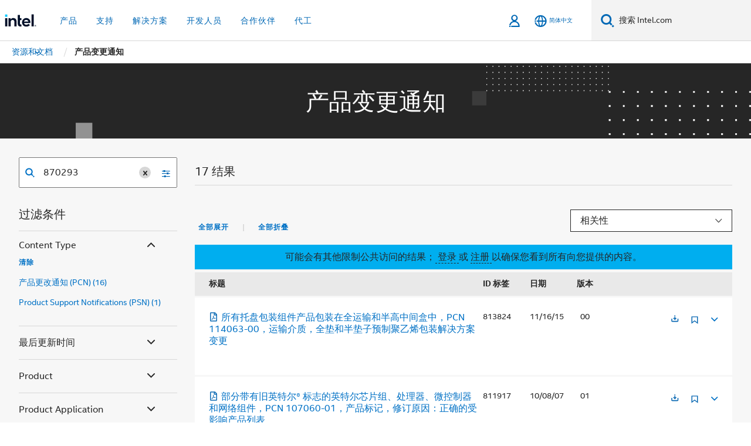

--- FILE ---
content_type: text/html;charset=utf-8
request_url: https://www.intel.cn/content/www/cn/zh/collections/content-type/pcns.html?q=870293
body_size: 25003
content:














<!doctype html>

<html class="rwd geo-override no-js vis no-rtl headerfooter-menu3 " lang="zh">
















<head>
    <meta charset="UTF-8"/>
    





<title>产品变更通知</title>
    






<link rel="preconnect" href="//cane.intel.cn/">
<link rel="dns-prefetch" href="//cane.intel.cn/">
<link rel="preconnect" href="//dogo.intel.cn/">
<link rel="dns-prefetch" href="//dogo.intel.cn/">




    <link rel="preload" href="/content/dam/www/global/wap/performance-config.js" as="script" type="text/javascript">
    <script type="text/javascript" src='/content/dam/www/global/wap/performance-config.js'></script>
    <link rel="preload" href="/etc.clientlibs/settings/wcm/designs/ver/251008/intel/global/targetDataCookie.min.js" as="script" type="text/javascript">
    <script src="/etc.clientlibs/settings/wcm/designs/ver/251008/intel/global/targetDataCookie.min.js"></script>




<link rel="preload" href="/etc.clientlibs/settings/wcm/designs/ver/251008/intel/us/en/Fonts/resources/intelone-display-light.woff2" as="font" type="font/woff2" crossorigin="true">
<link rel="preload" href="/etc.clientlibs/settings/wcm/designs/ver/251008/intel/us/en/Fonts/resources/intelone-display-regular.woff2" as="font" type="font/woff2" crossorigin="true">
<link rel="preload" href="/etc.clientlibs/settings/wcm/designs/ver/251008/intel/us/en/Fonts/resources/intel-clear-latin.woff2" as="font" type="font/woff2" crossorigin="true">

<link rel="preload" href="/content/dam/logos/intel-header-logo.svg" as="image">
<link rel="preload" href="/etc.clientlibs/settings/wcm/designs/ver/251008/intel/clientlibs/pages/intc-core.min.css" as="style">
<link rel="preload" href="/etc.clientlibs/settings/wcm/designs/ver/251008/intel/clientlibs/pages/nav.min.css" as="style" type="text/css">
<link rel="preload" href="/etc.clientlibs/settings/wcm/designs/ver/251008/intel/clientlibs/pages/secondaryNav.min.css" as="style" type="text/css">
<link rel="preload" href="/etc.clientlibs/settings/wcm/designs/ver/251008/intel/clientlibs/pages/intc-core.min.js" as="script">
<link rel="preload" href="/etc.clientlibs/settings/wcm/designs/ver/251008/intel/clientlibs/pages/site-global-icons/resources/font/site-global-icons.woff2?14825464" as="font" type="font/woff2" crossorigin="true">
    
















<meta http-equiv="X-UA-Compatible" content="IE=Edge"/>
<!--[if lte IE 9]>
<meta http-equiv="X-UA-Compatible" content="IE=9"/>
<![endif]-->


    <meta name="twitter:card" content="summary"/>

    <meta name="keywords" content="产品变更通知,Product Change Notifications"/>

    <meta name="description" content="产品更改通知集合。"/>

    <meta name="language" content="zh"/>

    <meta name="location" content="cn"/>

    <meta name="robots" content="follow,index,noarchive"/>

    <meta name="X-Server" content="INTE-80"/>

    <meta name="twitter:image" content="https://www.intel.com/content/dam/logos/logo-energyblue-1x1.png"/>


    <meta property="og:image" content="https://www.intel.com/etc.clientlibs/settings/wcm/designs/intel/us/en/images/resources/printlogo.png"/>

    <meta property="og:type" content="company"/>

    <meta property="og:site_name" content="Intel"/>

    <meta property="og:title" content="产品变更通知"/>

    <meta property="fb:admins" content="255508181297196"/>

    <meta property="og:url" content="https://www.intel.com/content/www/cn/zh/collections/content-type/pcns.html"/>

    <meta property="og:description" content="产品更改通知集合。"/>

<meta http-equiv="content-type" content="text/html; charset=utf-8"/>

    <meta name="emtcontenttype" content="Content Type|Communications|Product Updates|Product Change Notifications (PCN);"/>

    <meta name="contentpath" content="/content/www/cn/zh/collections/content-type/pcns"/>

    <meta name="authoreddate" content=""/>

    <meta name="localecode" content="zh_CN"/>

    <meta name="reimaginetoplevelcategory" content="Audience|All Audiences;"/>

    <meta name="mime" content="text/html"/>

    <meta name="format" content="udel1l2page"/>

    <meta name="localizedtagname" content="产品更改通知 (PCN)"/>

    <meta name="excludefromviews" content="false"/>

    <meta name="taxonomy" content="etm-46cfa547fb8f4cfeb1cdf08dae9c79e9;etm-85c37f8045844273ac7fc6adac0e5266;etm-d9f195218b9845539fdf566a9a576df3;"/>

    <meta name="title" content="产品变更通知"/>

    <meta name="menu" content=""/>

    <meta name="emtsubject" content="Subject|Sales and Marketing|Sales Enablement;Subject|Design|Hardware Design|Product Manufacturing;"/>

    <meta name="reimaginefilters" content="Subject|销售与营销|销售支持;Subject|设计实现|硬件设计|产品制造;"/>

    <meta name="generic1" content="true"/>

    <meta name="emtaudience" content="Audience|All Audiences;"/>

    <meta name="intelkeywords" content="产品变更通知,Product Change Notifications"/>

    <meta name="lastModifieddate" content="2024-01-03T16:56:10.134Z"/>

    <meta name="thumbnailurl" content=""/>



    <meta name="viewport" content="width=device-width, initial-scale=1.0">
    





<link rel="icon" type="image/png" sizes="32x32" href="/etc.clientlibs/settings/wcm/designs/intel/default/resources/favicon-32x32.png">
<link rel="icon" type="image/png" sizes="16x16" href="/etc.clientlibs/settings/wcm/designs/intel/default/resources/favicon-16x16.png">
<link rel="shortcut icon" href="/etc.clientlibs/settings/wcm/designs/intel/default/resources/favicon.ico">
    





<link rel="canonical" href="https://www.intel.cn/content/www/cn/zh/collections/content-type/pcns.html"/>
<link rel="alternate" hreflang="id-id" href="https://www.intel.co.id/content/www/id/id/collections/content-type/pcns.html"/>
            <link rel="alternate" hreflang="de-de" href="https://www.intel.de/content/www/de/de/collections/content-type/pcns.html"/>
            <link rel="alternate" hreflang="en-us" href="https://www.intel.com/content/www/us/en/collections/content-type/pcns.html"/>
            <link rel="alternate" hreflang="x-default" href="https://www.intel.com/content/www/us/en/collections/content-type/pcns.html"/>
                <link rel="alternate" hreflang="es-xl" href="https://www.intel.la/content/www/xl/es/collections/content-type/pcns.html"/>
            <link rel="alternate" hreflang="fr-fr" href="https://www.intel.fr/content/www/fr/fr/collections/content-type/pcns.html"/>
            <link rel="alternate" hreflang="pt-br" href="https://www.intel.com.br/content/www/br/pt/collections/content-type/pcns.html"/>
            <link rel="alternate" hreflang="vi-vn" href="https://www.intel.vn/content/www/vn/vi/collections/content-type/pcns.html"/>
            <link rel="alternate" hreflang="th-th" href="https://www.thailand.intel.com/content/www/th/th/collections/content-type/pcns.html"/>
            <link rel="alternate" hreflang="ko-kr" href="https://www.intel.co.kr/content/www/kr/ko/collections/content-type/pcns.html"/>
            <link rel="alternate" hreflang="ja-jp" href="https://www.intel.co.jp/content/www/jp/ja/collections/content-type/pcns.html"/>
            <link rel="alternate" hreflang="zh-cn" href="https://www.intel.cn/content/www/cn/zh/collections/content-type/pcns.html"/>
            <link rel="alternate" hreflang="zh-tw" href="https://www.intel.com.tw/content/www/tw/zh/collections/content-type/pcns.html"/>
            
    

    
        
        
            
                
                
                    <link rel="preload" href="/etc.clientlibs/settings/wcm/designs/ver/251008/intel/externallibs/bootstrap-css.min.css" as="style"><link rel="stylesheet" href="/etc.clientlibs/settings/wcm/designs/ver/251008/intel/externallibs/bootstrap-css.min.css" type="text/css"><link rel="preload" href="/etc.clientlibs/settings/wcm/designs/ver/251008/intel/clientlibs/pages/intc-core.min.css" as="style"><link rel="stylesheet" href="/etc.clientlibs/settings/wcm/designs/ver/251008/intel/clientlibs/pages/intc-core.min.css" type="text/css"><script src="/etc.clientlibs/settings/wcm/designs/ver/251008/intel/externallibs/jquery-standalone-3_6_0.min.js" defer></script><script src="/etc.clientlibs/settings/wcm/designs/ver/251008/intel/us/en/clientlibs/jquery-3_6_0.min.js" defer></script><script src="/etc.clientlibs/settings/wcm/designs/ver/251008/intel/us/en/clientlibs/legacy-libs.min.js" defer></script><script src="/etc.clientlibs/settings/wcm/designs/ver/251008/intel/externallibs/modernizr.min.js" defer></script><script src="/etc.clientlibs/settings/wcm/designs/ver/251008/intel/externallibs/picturefill-js.min.js" defer></script><script src="/etc.clientlibs/settings/wcm/designs/ver/251008/intel/externallibs/handlebars.min.js" defer></script><script src="/etc.clientlibs/settings/wcm/designs/ver/251008/intel/externallibs/html5-js.min.js" defer></script><script src="/etc.clientlibs/settings/wcm/designs/ver/251008/intel/externallibs/jquery-cookie-2_1_3.min.js" defer></script><script src="/etc.clientlibs/settings/wcm/designs/ver/251008/intel/externallibs/detectizr.min.js" defer></script><script src="/etc.clientlibs/settings/wcm/designs/ver/251008/intel/externallibs/jquery.matchHeight.min.js" defer></script><script src="/etc.clientlibs/settings/wcm/designs/ver/251008/intel/externallibs/bootstrap-js.min.js" defer></script><script src="/etc.clientlibs/settings/wcm/designs/ver/251008/intel/externallibs/bootstrap-affix.min.js" defer></script><script src="/etc.clientlibs/settings/wcm/designs/ver/251008/intel/externallibs/moment.locales.min.js" defer></script><script src="/etc.clientlibs/settings/wcm/designs/ver/251008/intel/externallibs/scrollToPlugin.min.js" defer></script><script src="/etc.clientlibs/settings/wcm/designs/ver/251008/intel/externallibs/slick-js.min.js" defer></script><script src="/etc.clientlibs/settings/wcm/designs/ver/251008/intel/externallibs/jquery.scrollTo.min.js" defer></script><script src="/etc.clientlibs/settings/wcm/designs/ver/251008/intel/externallibs/fastclick.min.js" defer></script><script src="/etc.clientlibs/settings/wcm/designs/ver/251008/intel/externallibs/jquery.resize.min.js" defer></script><script src="/etc.clientlibs/settings/wcm/designs/ver/251008/intel/externallibs/jquery.touchswipe.min.js" defer></script><script src="/etc.clientlibs/settings/wcm/designs/ver/251008/intel/externallibs/overthrow-detect.min.js" defer></script><script src="/etc.clientlibs/settings/wcm/designs/ver/251008/intel/externallibs/overthrow-polyfill.min.js" defer></script><script src="/etc.clientlibs/settings/wcm/designs/ver/251008/intel/externallibs/overthrow-init.min.js" defer></script><script src="/etc.clientlibs/settings/wcm/designs/ver/251008/intel/externallibs/jquery-ezmark.min.js" defer></script><script src="/etc.clientlibs/settings/wcm/designs/ver/251008/intel/externallibs/owl.carousel.min.js" defer></script><script src="/etc.clientlibs/settings/wcm/designs/ver/251008/intel/externallibs/polyfills.min.js" defer></script><script src="/etc.clientlibs/settings/wcm/designs/ver/251008/intel/externallibs/purify.min.js" defer></script><script src="/etc.clientlibs/settings/wcm/designs/ver/251008/intel/clientlibs/pages/intc-core.min.js" defer></script>
                
            
        
    

<link rel="stylesheet" type="text/css" href="/etc.clientlibs/intel/clientlibs/bundles/resources/css/6216.style.d70fb222.bundle.css"/><link rel="stylesheet" type="text/css" href="/etc.clientlibs/intel/clientlibs/bundles/resources/css/5646.style.4f764e17.bundle.css"/><link rel="stylesheet" type="text/css" href="/etc.clientlibs/intel/clientlibs/bundles/resources/css/commons.components.content.contentTable.style.2306e7ae.bundle.css"/></head>



























    





    

<body class="page-is-published global-nav">















<div class="skip-to-main-content">
    <div class="sb-skipLinkWrapper invisible">
        <a href="#primary-content" class="inline-block bg-greenDarkApron color-textWhite text-bold text-noUnderline sb-skipLink visible">跳转至主要内容</a>
    </div>
</div>


    <script>var isTargetEnabled =false;</script>
    
    
        















    
    
        
        
        
        
        
        
        
    




    
    
        
    




    
    
    
    
    
        
    


    
    
        
    


    
    
        
    

<script type="text/javascript">
    var cq_tms = {
        wa_emtcontenttype: "emtcontenttype:customercommunications/productupdates/productchangenotificationpcn",
        wa_emtsubject: "emtsubject:salesandmarketing/salesenablement,emtsubject:design/hardwaredesign/manufacturing",
        
        wa_industry_type: "",
        wa_subject: "",
        wa_emt_org: "",
        wa_emt_intel: "",
        wa_programidentifier: "none",
        wa_location: "cn",
        wa_language: "zh",
        wa_english_title: "Product Change Notifications",
        wa_content_type: "productchangenotification(pcn)",
        wa_intel_platform: "",
        wa_applications: "",
        wa_local: "zh_CN",
        wa_intel_technology: "",
        wa_system_type: "",
        wa_product_name: "",
        wa_audience: "",
        wa_life_cycle: "",
        wa_cq_url: "/content/www/cn/zh/collections/content-type/pcns.html",
        wa_page_type_micro: "mf-udeL1L2",
        wa_env: "prd",
        wa_cq_pub_env: "publish",
        wa_transl_status: "2",
        wa_product_id: "",
        wa_software: "",
        wa_reference_design: "",
        wa_codename: "",
        wa_created_date: "1704300977273",
        wa_modified_date: "1704300970134",
        wa_off_time: "1924992000000",
        wa_ownedby: "",
        wa_managedby: "",
        wa_idz_nid : "",
        wa_event_type: "",
        wa_idz_custom_tags: "",
        wa_programming_language: "",
        wa_skill_level: "",
        wa_solution: "",
        wa_product_formFactor: "",
        wa_operating_system: "",
        wa_marketing_products: "",
        wa_ssg_third_party_prod_sys_sol: "",
        wa_upeNamespace: "",
        wa_doc_id:"",
        wa_doc_version:"",
        wa_doc_publishdate:"",
        eloqua_disabled:"false",
        
        wa_uam_collectionId: "768101",
        
        
        
        
        wa_uam_secondary_id: "",

        
        
        wa_secondary_content_type: ""
        
        
    };

    
    
</script>

















<script src="/etc.clientlibs/settings/wcm/designs/ver/251008/intel/clientlibs/virtual-assistant-services.min.js"></script>
<script type="text/javascript">
    var chatContextObj = {};
    chatContextObj["locale"] = 'zh-CN';
    chatContextObj["app"] = 'Sales';
    chatContextObj["supportProductMap"] = 'NA';
</script>

<script type="text/javascript">
    var chatConfigObj = {};
    var cq_tms = cq_tms || {};
    chatConfigObj["virtualAssistantName"] = '';
    chatConfigObj["virtualAssistantUid"] = '';
    chatConfigObj["virtualAssistantDomain"] = 'https://c0.avaamo.com';
    if (chatConfigObj["virtualAssistantName"] !== '') {
        cq_tms.wa_avaamo_project = "Avaamo-" + chatConfigObj.virtualAssistantName.replaceAll("Virtual Assistant", "").trim();
    }
</script>
<script src="/etc.clientlibs/settings/wcm/designs/ver/251008/intel/externallibs/purify.min.js" defer></script><script src="/etc.clientlibs/settings/wcm/designs/ver/251008/intel/clientlibs/virtual-assistant.min.js" defer></script>





    <script type="text/javascript" src="/content/dam/www/global/wap/main/wap.js" async></script>


    

<div class="promo-banner-content"></div>

























<script>
    var isLoggedin = (document.cookie.indexOf('IGHFLoggedIn') != -1);
    var currentURL = window.location.href;
    if (currentURL.startsWith("https://isvc--isvcqa24.sandbox.my.site.com")) {
        isLoggedin = true;
        if (currentURL.includes("/onlinecasemgmt/warrantyinfo")) {
            isLoggedin = false;
        }
    }
</script>





    
        <div class="global">





















<link rel="stylesheet" href="/etc.clientlibs/settings/wcm/designs/ver/251008/intel/clientlibs/pages/nav.min.css" type="text/css">
<link rel="stylesheet" href="/etc.clientlibs/settings/wcm/designs/ver/251008/intel/clientlibs/pages/secondaryNav.min.css" type="text/css">












    
    
        
    



    
    
        <div class="global-nav-redesign global component" data-component="global-nav-redesign" data-component-id="1">
            <header role="banner">
                <nav class="intel-navbar advanced-search" role="navigation" aria-label="主导航" data-igm="">
                    <!-- Brand and toggle get grouped for better mobile display -->
                    <div class="navbar-wraper">

                        <div class="navbar-logo">
                            <a href="/content/www/cn/zh/homepage.html" alt="Intel homepage" class="intel-logo-rebrand">
                                    
                                <img src="/content/dam/logos/intel-header-logo.svg" height="300" width="118" alt="英特尔标志 - 返回主页">
                            </a>
                        </div>

                        <div class="navbar-left">
                            <!-- mobile: menu toggle, sign in -->
                            <div class="d-block d-sm-none">
                                <button type="button"
                                        data-wap="{&quot;linktype&quot;:&quot;level1&quot;}"
                                        class="mega-hamburger nav-link-icon nav-link-icon-toggle collapsed"
                                        data-bs-target="#primary-nav" aria-expanded="false" aria-controls="primary-nav"
                                        data-mega-control="hamburger">
                                    <span class="visually-hidden">切换导航</span>
                                    <span class="fa-intel-menu icon-toggle-off"></span>
                                    <span class="fa-cancel-thin icon-toggle-on"></span>
                                </button>
                            </div>

                            <!-- START DYNAMIC NAVIGATION MENEU -->
                            <div class="collapse mega-menu-collapse" id="primary-nav">
                                <div class="mega-menu-wrap">
                                    <ol class="mega-navbar unique-container-global-nav-items">
                                        <!-- Start: Primary Nav Items -->

                                    </ol>
                                </div>
                            </div>
                        </div>

                        <!-- START MOBLE TOGGLE buttons -->
                        <div class="navbar-right">


                            <!-- START: NON-signed in panel -->
                            <span id="not-logged-in-scenario" class="d-none">

         <button type="button" title="登录"
                 class="nav-link-icon nav-link-icon-toggle collapsed"
                 data-wap="{&quot;linktype&quot;:&quot;level1&quot;}"
                 aria-expanded="false" aria-controls="panel-signin"
                 onclick="intel.mytools.unifiedLogin();"
                 data-mega-control="signin">
            <span class="visually-hidden">登录</span>
            <span class="fa-intel-user-o icon-toggle-off"></span>
            <span class="fa-intel-user icon-toggle-on"></span>
        </button>
</span>

<script>
    var intel = intel || {};
    intel.signinsimplifyConfig = {
        authorizationUrl: '/content/dam/intel/authorization/authorization.html',
        locale: '',
        messages: {
            InvalidCredential: '\u60A8\u8F93\u5165\u7684\u7528\u6237\u540D\u6216\u5BC6\u7801\u65E0\u6548\u3002',
            InvalidField: '\u60A8\u8F93\u5165\u7684\u7528\u6237\u540D\u6216\u5BC6\u7801\u65E0\u6548\u3002',
            AccountDisabled: '\u51FA\u4E8E\u5B89\u5168\u8003\u8651\uFF0C\u60A8\u7684\u5E10\u6237\u5DF2\u88AB\u7981\u7528\u3002\u82E5\u8981\u83B7\u5F97\u5E2E\u52A9\uFF0C<a href=\"#\" class=\"contactLink new-tab-link\" target=\"_blank\" rel=\"noopener noreferrer\">\u8BF7\u8054\u7CFB\u6211\u4EEC<\/a>\u3002',
            AccountLocked: '\u60A8\u7684\u8D26\u6237\u5DF2\u88AB\u9501\u5B9A\u3002\u82E5\u8981\u83B7\u5F97\u5E2E\u52A9\uFF0C\u8BF7\u53C2\u9605<a href=\"#\" class=\"faqsLink new-tab-link\" target=\"_blank\" rel=\"noopener noreferrer\">\u767B\u5F55\u5E38\u89C1\u95EE\u9898\u89E3\u7B54<\/a>\u3002',
            UserNotFound: '\u60A8\u8F93\u5165\u7684\u7528\u6237\u540D\u6216\u5BC6\u7801\u65E0\u6548\u3002',
            Unknown: '\u53D1\u751F\u610F\u5916\u9519\u8BEF\u3002\u518D\u8BD5\u4E00\u6B21\u3002\u82E5\u8981\u83B7\u5F97\u5E2E\u52A9\uFF0C\u8BF7\u4F7F\u7528\u4E0B\u9762\u7684\u8054\u7CFB\u6216\u652F\u6301\u9009\u9879\u3002',
            PasswordExpired: '\u60A8\u7684\u5BC6\u7801\u5DF2\u8FC7\u671F\u3002\u8BF7\u66F4\u6539\u60A8\u7684\u5BC6\u7801\u3002',
            LoginAssistLink: 'https://signin.intel.com/ContactUs.aspx',
            faqsLink: '/content/www/cn/zh/my-intel/sign-in-help.html'
        },
        nameField: '\u7528\u6237\u540D',
        passField: '\u5BC6\u7801',
        isPopup: true,
        responseHref: 'https://www.intel.com/content/www/cn/zh/collections/content-type/pcns.html' + window.location.search + window.location.hash, 
        sslDomainUrl: 'www.intel.com',
        loginUrl: 'https://welcome.intel.com/login.aspx?appid=258&qlogin=true',
        ssoUri: '',
        logoutUrl: 'https://welcome.intel.com/logout.aspx',
        logoutHref: 'https://signin.intel.com/Logout?RedirectURL=https://www.intel.com/content/www/cn/zh/collections/content-type/pcns.html',
        logoutIGHFHref: 'https://signin.intel.com/Logout?RedirectURL=',
        loginErrorID: '#login-error',
        usernameID: '#username',
        remembermeId: '#cbRememberMe',
        formID: '#igm-form-signin',
        unameErrorID: '#uname-error',
        passID: '#password',
        passError: '#pwd-error',
        changePasswordUrl: '/content/www/cn/zh/my-intel/change-password.html',
        emailVerificationUrl: '/content/www/cn/zh/my-intel/email-verification.external.html',
        aboutToExpireEmailUrl: '/content/www/cn/zh/my-intel/email-verification.html',
        renewalUrl: '/content/www/cn/zh/secure/technology-provider/forms/renew-technology-provider-membership.html',
        limitedUrl: '/content/www/cn/zh/resellers/limited-status-secondary.html',
        isaPRMDashBoardURL: '/content/www/us/en/secure/partner/solutions-alliance/overview.html',
        itpPRMDashBoardURL: '/content/www/us/en/secure/partner/technology-provider/iot/overview.html',
        itpisaPRMDashBoardURL: '/content/www/us/en/secure/partner/iot-itp-isa/overview.html',
        isaRenewalURL: '/content/www/us/en/secure/partner/forms/solutions-alliance-renewal.html',
        primaryPostLaunchURL: 'https://partner.intel.com/s/post-launch-primary',
        nonPrimaryPostLaunchURL: 'https://partner.intel.com/s/post-launch-non-primary',
        idpUrl: 'https://consumer.intel.com/intelcorpb2c.onmicrosoft.com/B2C_1A_UnifiedLogin_SISU_CML_SAML/generic/login?entityId=www.intel.com',
        headerSignInIdpUrl: 'https://consumer.intel.com/intelcorpb2c.onmicrosoft.com/B2C_1A_UnifiedLogin_SISU_CML_SAML/generic/login?entityId=www.intel.com&ui_locales=zh-hans',
        headerSignOutIdpUrlB2B:'https://login.microsoftonline.com/common/oauth2/v2.0/logout?post_logout_redirect_uri=https://www.intel.com/content/www/cn/zh/collections/content-type/pcns.html' + window.location.search + window.location.hash,
        headerSignOutIdpIGHFUrlB2B:'https://login.microsoftonline.com/common/oauth2/v2.0/logout?post_logout_redirect_uri=',
        headerSignOutIdpUrlB2C:'https://consumer.intel.com/intelcorpb2c.onmicrosoft.com/B2C_1A_UNIFIEDLOGIN_SISU_STD_OIDC/oauth2/v2.0/logout?id_token_hint=$TOKEN$%26post_logout_redirect_uri=https://www.intel.com/apps/intel/services/unifiedlogout.json',
        sessionAuthorizeUrlB2C:'https://consumer.intel.com/intelcorpb2c.onmicrosoft.com/B2C_1A_UNIFIEDLOGIN_SISU_STD_OIDC/oauth2/v2.0/authorize?client_id=8b32f2f3-7a32-4902-8821-1df682b7043b%26scope=profile%20offline_access%208b32f2f3-7a32-4902-8821-1df682b7043b%20openid%26response_mode=fragment%26response_type=token%26prompt=none%26redirect_uri=',
        sessionAuthorizeUrlB2B:'https://login.microsoftonline.com/46c98d88-e344-4ed4-8496-4ed7712e255d/oauth2/v2.0/authorize?client_id=cb0ec60b-608b-4e76-9d69-1e5e0afb3456%26scope=openid%20profile%20offline_access%26response_mode=fragment%26response_type=token%26prompt=none%26redirect_uri=',
        sessionInitUrl:'https://www.intel.com/content/www/us/en/secure/my-intel/dashboard.html',
        azureLocaleCode:'zh-hans',
        allowedPathRegx:'^(.*intel.com.*$)|^(/content/.*$)',
        signOutTokenGenB2C:'https://consumer.intel.com/intelcorpb2c.onmicrosoft.com/B2C_1A_UNIFIEDLOGIN_SISU_STD_OIDC/oauth2/v2.0/authorize?client_id=8b32f2f3-7a32-4902-8821-1df682b7043b%26scope=profile offline_access+8b32f2f3-7a32-4902-8821-1df682b7043b+openid%26response_type=id_token%26prompt=none%26redirect_uri=',
        validTargetURL:'https://www.intel.com/content/www/cn/zh/collections/content-type/pcns.html' + window.location.search + window.location.hash
    };

    function clearB2CIFrame(interval, iFrame) {
        clearInterval(interval);
        iFrame.parentNode.removeChild(iFrame);
    }

    function clearIFrame(interval, iFrame) {
        clearInterval(interval);
        iFrame.parentNode.removeChild(iFrame);
    }
    function createB2CIFrame(id, src) {
        var authIFrame = document.createElement("iframe");
        authIFrame.id = "sso-b2c-" + id;
        authIFrame.hidden = "hidden";
        authIFrame.src = src;
        document.body.appendChild(authIFrame);
        return authIFrame;
    }
    function createIFrame(id, src) {
        var authIFrame = document.createElement("iframe");
        authIFrame.id = "sso-" + id;
        authIFrame.hidden = "hidden";
        authIFrame.src = src;
        document.body.appendChild(authIFrame);
        return authIFrame;
    }

    function animateHumanoidIcon() {
    	$("#not-logged-in-scenario").css("cursor", "not-allowed");
    	$("#not-logged-in-scenario button").css("pointer-events", "none");
    	$("#not-logged-in-scenario button span.icon-toggle-off").addClass('iia-beat-fade');
	}

    function resetHumanoidIcon() {
    	$("#not-logged-in-scenario").css("cursor", "");
        $("#not-logged-in-scenario button").css("pointer-events", "");
    	$("#not-logged-in-scenario button span.icon-toggle-off").removeClass('iia-beat-fade');
	}

    function initiateB2CLogoutToken(type) {
        return new Promise(function (resolve, reject) {
            function authIFrameB2CIntervalWrapper(authIFrame) {
                var authIFrameInterval = setInterval(function () {
                    var authIFrameWindow = authIFrame.contentWindow;
                    if (authIFrameWindow) {
                        try {
                            var authIFrameURL = authIFrameWindow.location.href;

                            if (authIFrameURL) {
                                if (authIFrameURL.includes("#id_token=")) {
                                    clearB2CIFrame(authIFrameInterval, authIFrame);
                                    return resolve({
                                        id: authIFrame.id,
                                        msg: "SUCCESS!" + "--" + authIFrame.id,
                                        code: "SUCCESS",
                                        id_token_hint:authIFrameURL.split("#id_token=")[1]
                                    });
                                } else if (authIFrameURL.includes("#error=")) {
                                    clearB2CIFrame(authIFrameInterval, authIFrame);
                                    return reject({
                                        id: authIFrame.id,
                                        msg: "FAILURE!" + "--" + authIFrame.id,
                                        code: "FAILURE",
                                    });
                                } else {
                                    authIFrameAttempts++;
                                    if (
                                        authIFrameAttempts ===
                                        AUTH_IFRAME_MAX_ATTEMPTS
                                    ) {
                                        clearB2CIFrame(authIFrameInterval, authIFrame);
                                        return reject({
                                            id: authIFrame.id,
                                            msg:
                                                "ERROR - MAX (TIMING)!" +
                                                "--" +
                                                authIFrame.id,
                                            code: "ERROR",
                                        });
                                    }
                                }
                            } else {
                                clearB2CIFrame(authIFrameInterval, authIFrame);
                                return reject({
                                    id: authIFrame.id,
                                    msg: "ERROR - URL!" + "--" + authIFrame.id,
                                    code: "ERROR",
                                });
                            }
                        } catch (err) {
                            if (authIFrameAttempts === AUTH_IFRAME_MAX_ATTEMPTS) {
                                clearB2CIFrame(authIFrameInterval, authIFrame);
                                return reject({
                                    id: authIFrame.id,
                                    msg:
                                        "ERROR - MAX (CORS)!" +
                                        "--" +
                                        authIFrame.id,
                                    code: "ERROR",
                                });
                            }
                            authIFrameAttempts++;
                        }
                    } else {
                        clearB2CIFrame(authIFrameInterval, authIFrame);
                        return reject({
                            id: authIFrame.id,
                            msg: "ERROR - DOM!" + "--" + authIFrame.id,
                            code: "ERROR",
                        });
                    }
                }, 500);
            }

            var AUTH_IFRAME_MAX_ATTEMPTS = 80;
            var authIFrameAttempts = 0;

            var currentOrigin = encodeURIComponent(window.location.origin + ((intel.isIGHFCall === false && !/mark.intel.com/.test(window.location.hostname)) ? "/content/www/us/en/homepage.html" : "/"));
            var redirectURI = currentOrigin;

            var matchedSite =
                window.INTELNAV &&
                window.INTELNAV.CIDAAS &&
                window.INTELNAV.CIDAAS.customRedirectSites.find((site) =>
                    site.host.includes(window.location.host)
                );
            if (matchedSite) {
                redirectURI += matchedSite.redirectURI;
            }

            var authURL = decodeURIComponent(intel.signinsimplifyConfig.signOutTokenGenB2C + redirectURI);
            var authIFrame = createB2CIFrame(type, authURL);
            authIFrameB2CIntervalWrapper(authIFrame);
        });
    }

    function initiateAuth(type) {
        return new Promise(function (resolve, reject) {
            function authIFrameIntervalWrapper(authIFrame) {
                let authIFrameInterval = setInterval(function () {
                    let authIFrameWindow = authIFrame.contentWindow;
                    if (authIFrameWindow) {
                        try {
                            let authIFrameURL = authIFrameWindow.location.href;
                            if (authIFrameURL) {
                                if (authIFrameURL.includes("#access_token=")) {
                                    clearIFrame(authIFrameInterval, authIFrame);
                                    return resolve({
                                        id: authIFrame.id,
                                        msg: "SUCCESS!" + "--" + authIFrame.id,
                                        code: "SUCCESS",
                                    });
                                } else if (authIFrameURL.includes("#error=")) {
                                    clearIFrame(authIFrameInterval, authIFrame);
                                    return reject({
                                        id: authIFrame.id,
                                        msg: "FAILURE!" + "--" + authIFrame.id,
                                        code: "FAILURE",
                                    });
                                } else {
                                    authIFrameAttempts++;
                                    if (
                                        authIFrameAttempts ===
                                        AUTH_IFRAME_MAX_ATTEMPTS
                                    ) {
                                        clearIFrame(authIFrameInterval, authIFrame);
                                        return reject({
                                            id: authIFrame.id,
                                            msg:
                                                "ERROR - MAX (TIMING)!" +
                                                "--" +
                                                authIFrame.id,
                                            code: "ERROR",
                                        });
                                    }
                                }
                            } else {
                                clearIFrame(authIFrameInterval, authIFrame);
                                return reject({
                                    id: authIFrame.id,
                                    msg: "ERROR - URL!" + "--" + authIFrame.id,
                                    code: "ERROR",
                                });
                            }
                        } catch (err) {
                            if (authIFrameAttempts === AUTH_IFRAME_MAX_ATTEMPTS) {
                                clearIFrame(authIFrameInterval, authIFrame);
                                return reject({
                                    id: authIFrame.id,
                                    msg:
                                        "ERROR - MAX (CORS)!" +
                                        "--" +
                                        authIFrame.id,
                                    code: "ERROR",
                                });
                            }
                            authIFrameAttempts++;
                        }
                    } else {
                        clearIFrame(authIFrameInterval, authIFrame);
                        return reject({
                            id: authIFrame.id,
                            msg: "ERROR - DOM!" + "--" + authIFrame.id,
                            code: "ERROR",
                        });
                    }
                }, 500);
            }

            var AUTH_IFRAME_MAX_ATTEMPTS = 40;
            var authIFrameAttempts = 0;

            var authURL;
            let tempIsIGHFCall = document.querySelectorAll('#recode50header').length > 0;
            var currentOrigin =  encodeURIComponent(window.location.origin + ((!tempIsIGHFCall && !/mark.intel.com/.test(window.location.hostname)) ? intel.signinsimplifyConfig.authorizationUrl : "/"));
            var redirectURI = currentOrigin;
            var matchedSite =
                window.INTELNAV &&
                window.INTELNAV.CIDAAS &&
                window.INTELNAV.CIDAAS.customRedirectSites.find((site) =>
                    site.host.includes(window.location.host)
                );
            if (matchedSite) {
                redirectURI += matchedSite.redirectURI;
            }

            if (type === "b2c") {
                authURL = decodeURIComponent(
                    intel.signinsimplifyConfig.sessionAuthorizeUrlB2C + redirectURI
                );
            } else {
                authURL = decodeURIComponent(
                    intel.signinsimplifyConfig.sessionAuthorizeUrlB2B + redirectURI
                );
            }

            let authIFrame = createIFrame(type, authURL);
            authIFrameIntervalWrapper(authIFrame);
        });
    }

    function initiateIntelAuth() {
        return new Promise(function (resolve, reject) {
            function authIntelIFrameIntervalWrapper(authIntelIFrame) {
                let authIntelIFrameInterval = setInterval(function () {
                    let authIntelIFrameWindow = authIntelIFrame.contentWindow;
                    if (authIntelIFrameWindow) {
                        try {
                            let authIntelIFrameURL = authIntelIFrameWindow.location.href;

                            if (authIntelIFrameURL) {
                                if (
                                    authIntelIFrameURL.includes(
                                        window.location.href
                                    )
                                ) {
                                    clearIFrame(
                                        authIntelIFrameInterval,
                                        authIntelIFrame
                                    );
                                    return resolve({
                                        id: authIntelIFrame.id,
                                        msg: "SUCCESS!" + "--" + authIntelIFrame.id,
                                        code: "SUCCESS",
                                    });
                                } else {
                                    authIntelIFrameAttempts++;
                                    if (
                                        authIntelIFrameAttempts ===
                                        AUTH_INTEL_IFRAME_MAX_ATTEMPTS
                                    ) {
                                        clearIFrame(
                                            authIntelIFrameInterval,
                                            authIntelIFrame
                                        );
                                        return reject({
                                            id: authIntelIFrame.id,
                                            msg:
                                                "ERROR - MAX (TIMING)!" +
                                                "--" +
                                                authIntelIFrame.id,
                                            code: "ERROR",
                                        });
                                    }
                                }
                            } else {
                                clearIFrame(
                                    authIntelIFrameInterval,
                                    authIntelIFrame
                                );
                                return reject({
                                    id: authIntelIFrame.id,
                                    msg: "ERROR - URL!" + "--" + authIntelIFrame.id,
                                    code: "ERROR",
                                });
                            }
                        } catch (err) {
                            if (
                                authIntelIFrameAttempts ===
                                AUTH_INTEL_IFRAME_MAX_ATTEMPTS
                            ) {
                                clearIFrame(
                                    authIntelIFrameInterval,
                                    authIntelIFrame
                                );
                                return reject({
                                    id: authIntelIFrame.id,
                                    msg:
                                        "ERROR - MAX (CORS)!" +
                                        "--" +
                                        authIntelIFrame.id,
                                    code: "ERROR",
                                });
                            }
                            authIntelIFrameAttempts++;
                        }
                    } else {
                        clearIFrame(authIntelIFrameInterval, authIntelIFrame);
                        return reject({
                            id: authIntelIFrame.id,
                            msg: "ERROR - DOM!" + "--" + authIntelIFrame.id,
                            code: "ERROR",
                        });
                    }
                }, 500);
            }

            let AUTH_INTEL_IFRAME_MAX_ATTEMPTS = 80;
            let authIntelIFrameAttempts = 0;

            let authIntelIFrame = createIFrame(
                "sso-intel-b2c",
                intel.signinsimplifyConfig.sessionInitUrl
            );
            authIntelIFrameIntervalWrapper(authIntelIFrame);
        });
	}

    function getAuthenticationStatus() {
        return new Promise(function (resolve, reject) {
            initiateAuth("b2c")
                .then(function (b2cSuccessRes) {
                    return resolve(b2cSuccessRes);
                })
                .catch(function (b2cFailureRes) {
                    var isB2BSite =
                        window.INTELNAV &&
                        window.INTELNAV.CIDAAS &&
                        window.INTELNAV.CIDAAS.B2BSites.some((site) =>
                            site.includes(window.location.host)
                        );
                    if (isB2BSite) {
                        initiateAuth("b2b")
                            .then(function (b2bSuccessRes) {
                                return resolve(b2bSuccessRes);
                            })
                            .catch(function (b2bFailureRes) {
                                return reject(b2bFailureRes);
                            });
                    } else {
                        return reject(b2cFailureRes);
                    }
                });
        });
    }

    function checkAEMSession(){
        let isSessionExist = false;
        if(!tempIsIGHF){
            $.ajax({
                url: "/libs/apps/intel/myintel/agsroles.json?validateAEMSession=Y",
                async: false,
                success: function (data) {
                    if (data && data["isValidAEMSession"]) {
                        document.cookie = "IGHFLoggedIn=true;domain=.intel.com;path=/";
                        isLoggedin = true;
                        isSessionExist = true;
                    }
                }
            });
        }
        return isSessionExist;
    }

    if (
        !isLoggedin &&
        ((document.domain.indexOf("thailand") == -1 &&
                document.domain.endsWith(".intel.com")) ||
            document.getElementById("recode50header") != null) &&
        navigator != null &&
        navigator.userAgent.indexOf("CloudManagerTest") == -1
    ) {
        var tempIsIGHF = document.getElementById("recode50header");
        if (tempIsIGHF) animateHumanoidIcon();
        getAuthenticationStatus()
            .then(function (res) {
                let isSessionExist = checkAEMSession();
                if(isSessionExist){
                    intel.signinHeaderSimplify.initialize();
                }else {
                    var currentUrl = window.location.href;
                    if (currentUrl.indexOf("service-maintenance-notice") === -1) {
                        if (res.id === "sso-b2c") {
                            var cookiename = "IGHFtarget";
                        var samlcookieValue =
                            cookiename +
                            "=" +
                            encodeURIComponent(currentUrl) +
                            ";secure;path=/;domain=.intel.com";
                        document.cookie = samlcookieValue;
                        if (intel.isIGHFCall) {
                            initiateIntelAuth().then(() => {
                                isLoggedin = true;
                                intel.signinHeaderSimplify.initialize();
                            }).catch(() => {
                                window.location.href = intel.signinsimplifyConfig.sessionInitUrl;
                            });
                        } else {
                            window.location.href = intel.signinsimplifyConfig.sessionInitUrl;
                        }
                    } else {
                        document.cookie = "IGHFLoggedIn=true;domain=.intel.com;path=/";
                        if (intel.isIGHFCall) {
                            isLoggedin = true;
                            intel.signinHeaderSimplify.initialize();
                        } else {
                            window.location.reload();
                        }
                    }
                }
                }
            })
            .catch(()=>{
				if (tempIsIGHF) resetHumanoidIcon();
            });
    }

</script>
                            

















































<script id="myinteldrpdown-template" type="text/x-handlebars-template">
    <section class="myintel-tools-content" role="region"
             aria-label="我的英特尔">
        
        <div class="card-header force-background solid brand-very-dark-gray my-intel-menu">
            <button type="button" class="icon close float-end" data-igm-search-toggle="" aria-label="关闭"
                    tabindex="0" data-wap="" data-wap_ref="myintel-navmenu-closing">
                <span></span>
            </button>
            <ul class="nav nav-tabs component">
                
                    
                    
                        
                    
                    
                    
                    
                
                <li role="presentation" class="active" data-step='1'  data-title='“我的英特尔”仪表板和“我的工具”'  data-intro='<p>单击此处可从任意 Intel.com 页面访问“我的英特尔”仪表板。您还可以从此处访问您的“订阅”页面和个性化工具列表。</p>'>
                    <a href="#my-intel" role="tab" tabindex="0">我的英特尔<span
                            class="fa fa-user"></span></a>
                </li>
            </ul>
        </div>
        

        <div class="my-intel-panel-body tab-content">
            
            <div role="tabpanel" class="tab-pane fade show active" id="my-intel">
                <ul class="myintel-links">
                    {{#each myintelpagelinks}}
                    <li data-agsrole="{{{agsrole}}}"
                        data-blacklistedagsrole="{{{blacklistedagsgroupname}}}"
                        data-isinternal="{{{displayOnlyInternal}}}"
                        data-isexternal="{{{displayOnlyExternal}}}"
                        class="{{{class}}}">
                        <a target="{{{target}}}"
                           href="{{{href}}}" tabindex="0">{{{label}}}</a>
                    </li>
                    {{/each}}
                </ul>
                <div class="tools-pane component" data-component="myintel-tools" data-component-id="1">
                    <h5 class="my-intel-tools">我的工具</h5>
                    
                    <ul class="myintel-links">
                        {{#each mytoollinks}}
                        <li class="myintellink"
                            data-isinternal="{{{displayOnlyInternal}}}"
                            data-isexternal="{{{displayOnlyExternal}}}">
                            <h3 style="display:none;">{{{agsgroupname}}}</h3>
                            <h4 style="display:none;">{{{blacklistedagsgroupname}}}</h4>
                            <a tabindex="0" href="{{{linkurl}}}" target="_blank" rel="noopener noreferrer" title="">{{{linktext}}}</a>
                            {{#if tooltip}}
                            <a class="fa fa-help-circled" tabindex="0" data-bs-toggle="tooltip" data-html="true"
                                  data-title="{{tooltip}}" data-placement="bottom" data-wap_ref="tooltip:{{{linktext}}}"><span class="visually-hidden">{{tooltip}}</span></a>
                            {{/if}}
                        </li>
                        {{/each}}
                    </ul>
                </div>
            </div>
            
        </div>
    </section>
</script>


<span id="logged-in-scenario" class="d-none">

<button type="button" title="我的英特尔"
        data-wap="{&quot;linktype&quot;:&quot;level1&quot;}"
        class="nav-link-icon nav-link-icon-toggle collapsed" data-bs-target="#panel-signedin" aria-expanded="false"
        aria-controls="panel-signedin" data-mega-control="signedin">
    <span class="visually-hidden">我的英特尔</span>
    <span class="fa-intel-user-checked-o icon-toggle-off"></span>
    <span class="fa-intel-user-checked icon-toggle-on"></span>
</button>

<div class="mega-panel panel-layout-signed-in collapse" id="panel-signedin">
    <div class="mega-panel-wrap">
        <div class="mega-panel-body">
            <div class="panel-content flex-content-wrap">

                <!-- MyIntel Section -->
                <!-- -------------------------------------------------------------- -->
                <div class="panel-item d-none" id="myIntelPageLinks">
                    <a id="myIntelPageLinksHeader" class="nav-l3 has-border has-link"></a> <!-- {{#if heading.onState}} selected{{/if}} {{#if heading.onStateParent}} selected-parent{{/if}} -->
                    <div class="panel-item-content">
                        <ul id="myIntelPageLinksItemList" class="panel-links nav-l4-list list-unstyled">

                        </ul>
                    </div>
                </div>

                <!-- My Tools Section -->
                <!-- -------------------------------------------------------------- -->
                <div class="panel-item col-span-2" id="myIntelTools">
                    
                    <div class="nav-l3">
                        我的工具
                    </div>

                    <div class="panel-item-content">
                        <!--
                            Note: right now this panel (myTools) has only one column/ul
                            if more columns are needed, remove below's 'w-auto' class
                        -->
                        <ul class="panel-links nav-l4-list list-unstyled w-auto" id="mytools-ul">

                            <!-- this 'li' will be used as the template to populate this section from the js -->
                            <li class="d-none">
                                <a class="nav-l4"></a>

                                <button class="btn-tooltip-trigger d-none" data-bs-toggle="tooltip" data-placement="bottom"
                                        title="">
                                    <span>?</span>
                                </button>
                            </li>
                        </ul>
                    </div>
                </div>

            </div>

            <div class="item-actions">
               <button type="button" class="btn btn-primary"
                       data-sso-uri=''
                       data-logout-uri="" data-wap="{&quot;linktype&quot;:&quot;logout&quot;}"
                       onclick="intel.signinsimplify.signOut()">注销</button>
            </div>
        </div>
    </div>
</div>


</span>

                            
















    


<button type="button" title="Language Selector"
        data-wap="{&quot;linktype&quot;:&quot;level1&quot;}"
        class="nav-link-icon nav-link-icon-toggle collapsed"
        data-bs-target="#panel-language-selector" aria-label="简体中文"
        aria-expanded="false" aria-controls="panel-language-selector"
        data-mega-control="language-selector">
    <span class="fa-intel-globe-o icon-toggle-off"></span>
    <span class="fa-intel-globe icon-toggle-on"></span>
    <span class="nav-link-icon-label">简体中文</span>
</button>

<div class="mega-panel panel-layout-language collapse" id="panel-language-selector"
     aria-expanded="false" aria-selected="false">
    <div class="mega-panel-wrap">
        <div class="mega-panel-body">
            <div class="mega-panel-heading">
                <h2 class="nav-l2">
                    
                        
                            选择您的语言
                        
                        
                    
                </h2>
            </div>
            <div class="panel-content flex-content-wrap">
                
                    <div class="panel-item">
                        <!-- region.countryName is actually region name -->
                        
                        <ul class="list-unstyled panel-links nav-l4-list">
                            
                                
                                
                                
                                    <li class="lang-option">
                                
                                
                                    
                                        
                                    
                                    
                                
                                    <a class="nav-l4" data-locale="id_id" href="https://www.intel.co.id/content/www/id/id/collections/content-type/pcns.html">
                                            Bahasa Indonesia
                                    </a>
                                </li>
                            
                                
                                
                                
                                    <li class="lang-option">
                                
                                
                                    
                                        
                                    
                                    
                                
                                    <a class="nav-l4" data-locale="de_de" href="https://www.intel.de/content/www/de/de/collections/content-type/pcns.html">
                                            Deutsch
                                    </a>
                                </li>
                            
                                
                                
                                
                                    <li class="lang-option">
                                
                                
                                    
                                        
                                    
                                    
                                
                                    <a class="nav-l4" data-locale="en_us" href="https://www.intel.com/content/www/us/en/collections/content-type/pcns.html">
                                            English
                                    </a>
                                </li>
                            
                                
                                
                                
                                    <li class="lang-option">
                                
                                
                                    
                                        
                                    
                                    
                                
                                    <a class="nav-l4" data-locale="es_xl" href="https://www.intel.la/content/www/xl/es/collections/content-type/pcns.html">
                                            Español
                                    </a>
                                </li>
                            
                                
                                
                                
                                    <li class="lang-option">
                                
                                
                                    
                                        
                                    
                                    
                                
                                    <a class="nav-l4" data-locale="fr_fr" href="https://www.intel.fr/content/www/fr/fr/collections/content-type/pcns.html">
                                            Français
                                    </a>
                                </li>
                            
                                
                                
                                
                                    <li class="lang-option">
                                
                                
                                    
                                        
                                    
                                    
                                
                                    <a class="nav-l4" data-locale="pt_br" href="https://www.intel.com.br/content/www/br/pt/collections/content-type/pcns.html">
                                            Português
                                    </a>
                                </li>
                            
                        </ul>
                    </div>
                
                    <div class="panel-item">
                        <!-- region.countryName is actually region name -->
                        
                        <ul class="list-unstyled panel-links nav-l4-list">
                            
                                
                                
                                
                                    <li class="lang-option">
                                
                                
                                    
                                        
                                    
                                    
                                
                                    <a class="nav-l4" data-locale="vi_vn" href="https://www.intel.vn/content/www/vn/vi/collections/content-type/pcns.html">
                                            Tiếng Việt
                                    </a>
                                </li>
                            
                                
                                
                                
                                    <li class="lang-option">
                                
                                
                                    
                                        
                                    
                                    
                                
                                    <a class="nav-l4" data-locale="th_th" href="https://www.thailand.intel.com/content/www/th/th/collections/content-type/pcns.html">
                                            ไทย
                                    </a>
                                </li>
                            
                                
                                
                                
                                    <li class="lang-option">
                                
                                
                                    
                                        
                                    
                                    
                                
                                    <a class="nav-l4" data-locale="ko_kr" href="https://www.intel.co.kr/content/www/kr/ko/collections/content-type/pcns.html">
                                            한국어
                                    </a>
                                </li>
                            
                                
                                
                                
                                    <li class="lang-option">
                                
                                
                                    
                                        
                                    
                                    
                                
                                    <a class="nav-l4" data-locale="ja_jp" href="https://www.intel.co.jp/content/www/jp/ja/collections/content-type/pcns.html">
                                            日本語
                                    </a>
                                </li>
                            
                                
                                
                                    <li class="selected lang-option">
                                
                                
                                
                                    
                                    
                                        
                                    
                                
                                    <a class="nav-l4" data-locale="zh_cn" href="https://www.intel.cn/content/www/cn/zh/homepage.html">
                                            简体中文
                                    </a>
                                </li>
                            
                                
                                
                                
                                    <li class="lang-option">
                                
                                
                                    
                                        
                                    
                                    
                                
                                    <a class="nav-l4" data-locale="zh_tw" href="https://www.intel.com.tw/content/www/tw/zh/collections/content-type/pcns.html">
                                            繁體中文
                                    </a>
                                </li>
                            
                        </ul>
                    </div>
                
            </div>
        </div>
    </div>
</div>
<script type="text/javascript">
    var newLangSelector = true;
</script>

                            <!-- END: NON-sign in panel -->
                            

























    

    



    








    



















    
    
    
        
    


    <button type="button" title="Search intel.com" class="nav-link-icon toggle-search collapsed"
            data-bs-target="#simplify-search" aria-expanded="false"
            aria-controls="simplify-search" data-mega-control="global-search">
        <span class="visually-hidden">切换搜索</span>
        <span class="fa-global-search"></span>
    </button>
    <div class="mega-panel mega-search-panel collapse" id="simplify-search"
         document-height="true">
        <div class="mega-panel-wrap">
            <div class="mega-panel-body">
                <div class="panel-content">
                    <div class="search-component search-component"
                         data-igm-search-content="">
                        <form class="mega-search-form search item" data-igm-search-control="" name="hpsform-new" id="hpsform-new" action="/content/www/cn/zh/search.html" role="search" onsubmit="return inputSearch()">
                            <button type="submit" class="btn-mega-search icon"
                                    aria-label="搜索" tabindex="-1">
                                <span class="visually-hidden">搜索</span>
                                <span class="fa-global-search"></span>
                            </button>

                            
                                
                                
                                    <label for="mobile-search">
                                        <span class="visually-hidden"><</span>
                                        <input id="toplevelcategory" name="toplevelcategory" type="hidden" value="none">
                                        <input id="query" name="query" type="hidden" value="">
                                        <input data-tabindex="1" class="form-control" data-search-input
                                               id="mobile-search" name="keyword" type="text"
                                               data-igm-search-input title="Search" autocomplete="off"
                                               data-target-result="#igm-search-result" aria-controls="mega-results-overlay" aria-label="搜索 Intel.com" placeholder="搜索 Intel.com">
                                    </label>
                                
                            
                            
                            <button type="button" id="cls-btn-advanced" class="btn-mega-close fa-cancel-1 hide-flyout" aria-label="清除搜索词" data-clear-input="clear-input">
									<span class="visually-hidden">Close Search Panel</span>
							</button>
                                <button type="button" id="advanced-btn" class="btn-advance-filter fa-sliders hide-flyout" aria-label="高级搜索面板" data-mega-advanced-search="advanced-search">
                                            <span class="visually-hidden">高级搜索</span>
                                </button>
                            
                            

                        </form>
                        <!-- 
                            'hidden' class is conditionally removed on load @ intel.search-dropdown.js
                         -->
                        <div class="results-overlay mega-results-overlay search-quick-links "  aria-live="off"
                             id="mega-results-overlay" data-component="wa_skip_track">
                             
                                 <div class="mega-close-container">
									<button aria-label="关闭搜索面板" class="btn-icon no-style close-result-toggle flyout-close" data-mega-close="global-search">
									关闭
									</button>
								</div>
                            
                            <!-- Search Result Typeahead -->
                            <div class="results-typeahead collapse" id="igm-search-result"
                                 data-igm-search-results="">
                                <div class="overlay-content">
                                    <!--<h3>热门搜索结果 </h3>-->
                                    <!-- added content-quick-search class -->
                                    <div class="content-quick-search">
                                    </div>
                                </div>
                                <div class="search-info">
                                    <a href="javascript:void();" class="login-toggle" data-activate-mega-control="signin">
                                        登录</a> 以访问受限制的内容
                                </div>
                            </div>
                            <!-- Recent Searches: 1) display default search info if no search terms is available  -->
                            <!-- Recent Searches: 2) display recenter terms when available and hide default search info  -->
                            <div class="results-recent collapse" data-igm-search-related="">
                                <div>
                                    <!-- default search info -->
                                    <div class="content-search-block content-search-info">
                                        <h3>使用 Intel.com 搜索</h3>
                                        <p>您可以通过多种方式轻松搜索整个 Intel.com 站点。</p>
                                        <ul>
                                            <li>
                                                品牌:
                                                <strong>
                                                    酷睿 i9
                                                </strong>
                                            </li>
                                            <li>
                                                文件号:
                                                <strong>
                                                    123456
                                                </strong>
                                            </li>
                                            <li>
                                                Code Name:
                                                <strong>
                                                    Emerald Rapids
                                                </strong>
                                            </li>
                                            <li>
                                                特殊作符:
                                                <strong>
                                                    “Ice Lake”， Ice AND Lake， Ice OR Lake， Ice*
                                                </strong>
                                            </li>
                                        </ul>
                                    </div>
                                    <!-- quick links is always visible on the recents overlay -->
                                    <div class="content-search-block content-quick-links">
                                        <h3>快速链接</h3>
                                        <p>您也可以尝试使用以下快速链接查看最受欢迎搜索的结果。</p>
                                        <ul>
                                            <li>
                                                <a class="quick-link" rel="noopener noreferrer" href="https://www.intel.cn/content/www/cn/zh/products/overview.html?wapkw=quicklink:products">
                                                    产品信息
                                                </a>
                                            </li>
                                            <li><a class="quick-link" rel="noopener noreferrer" href="https://www.intel.cn/content/www/cn/zh/support.html?wapkw=quicklink:support">
                                                支持
                                            </a>
                                            </li>
                                            <li>
                                                <a class="quick-link" rel="noopener noreferrer" href="https://downloadcenter.intel.com/zh-cn/?wapkw=quicklink:download-center">
                                                    驱动程序和软件
                                                </a>
                                            </li>
                                        </ul>
                                    </div>
                                    <!-- recent search terms -->
                                    <div class="results-overlay results-recent results component content-search-block content-recent" data-component="wa_skip_track"
                                         data-component-id="1">
                                        <div class="overlay-content recent-searches-terms">
                                            <h3>最近搜索</h3>
                                        </div>
                                    </div>
                                </div>
                                <div class="search-info">
                                    <a href="javascript:void();" class="login-toggle" data-activate-mega-control="signin">
                                        登录</a> 以访问受限制的内容
                                </div>
                            </div>
                            
                                 <div class="results-advanced collapse" data-igm-advanced-search="">
											<div class="overlay-content">
												<!-- default search info -->
												<div class="content-search-block content-search-info component" data-component="wa_skip_track" data-component-id="1">
													<h3>高级搜索</h3>
													<div class="controls-wrapper">
														<div class="controls">
															<div class="input-group select-control">
																<select class="documentation-card-version-select" name="find-results" id="find-results">
																	<option value="All of these terms" selected="">所有这些术语</option>
																	<option value="Any of these terms">这些术语中的任何一个</option>
																	<option value="Exact term only">仅确切术语</option>
																</select>
																<label class="select-label" for="find-results">查找结果</label>
															</div>

															<div class="input-group select-control">
                                                                <select class="selectAdvanced" name="show-results-from" id="show-results-from">
                                                                    <option value="allResults" selected="" aria-label="所有结果">
                                                                        所有结果
                                                                    </option>
                                                                    <option value="Products" aria-label="产品">
                                                                        产品信息
                                                                    </option>
                                                                    <option value="Support">
                                                                        支持
                                                                    </option>
                                                                    <option value="Downloads">
                                                                        驱动程序和软件
                                                                    </option>
                                                                    <option value="Developers">
                                                                        文档和资源
                                                                    </option>
                                                                    <!-- <option value="Solutions">解决 方案</option>-->
                                                                    <option value="Partners">
                                                                        合作 伙伴
                                                                    </option>
                                                                    <option value="forums">
                                                                        社区
                                                                    </option>
                                                                    <option value="Corporate">
                                                                        企业
                                                                    </option>
                                                                </select>
																<label class="select-label" for="show-results-from">显示结果</label>
															</div>
														</div>

														<div class="controls">
															<h3 
                                                            >仅搜索</h3>
															<div class="input-group" aria-label="仅搜索">
																<label for="search_title">
																	<input name="search_title" id="search_title" type="checkbox">
																	标题</label>

																	<label for="search_description">
																	<input name="search_description" id="search_description" type="checkbox">
																描述</label>

																	<label for="search_id">
																	<input name="search_id" id="search_id" type="checkbox">内容 ID</label>
															</div>

															<button role="button" type="button" class="btn btn-primary" id="advanced-search-submit" data-wap data-wap-ref="search-button">
																搜索
															</button>
														</div>
													</div>
												</div>
											</div>
											<div class="search-info">
												<a href="javascript:void();" class="login-toggle" data-activate-mega-control="signin">Sign in</a> to access
												restricted content.
											</div>
										</div>
                                    
                        </div>
                    </div>
                </div>
            </div>
        </div>
    </div>

<script type="text/javascript">
    var global_config = {
        "icsUrl": "https://supporttickets.intel.com/services/oauth2/authorize?response_type=token&client_id=3MVG9QDx8IX8nP5Rh0X3B7gohGtUh8sjFQ8Tw_U8sS9_PoVrupDFwZ_nwLcze2n64lGBbGchyUb7_9W8n8pAV&redirect_uri=https%3A%2F%2Fwww.intel.cn%2Fcontent%2Fwww%2Fus%2Fen%2Fsecure%2Fmy-intel%2Ftoken.html",
        "ipsUrl": "https://premiersupport.intel.com/IPS/services/oauth2/authorize?response_type=token&client_id=3MVG9xOCXq4ID1uEa5F2lCYAp6mmKvTMlKbMIrsMKShY2oOqs1ETvPRjwmhoPivHd9_U53EzmiyYxn3nVpA9J&redirect_uri=https%3A%2F%2Fwww.intel.cn%2Fcontent%2Fwww%2Fus%2Fen%2Fsecure%2Fmy-intel%2Ftoken.html"
    };


    function inputSearch() {
    if (globalSearch.advancedSearchFlag == 'true') {
        var findResults = $("#find-results").val();
        var showResults = $("#show-results-from").val();
        var titleIsChecked = $("#search_title").is(":checked");
        var descriptionIsChecked = $("#search_description").is(":checked");
        var idIsChecked = $("#search_id").is(":checked");
        var searchInputValue = $("#mobile-search").val();

        if (findResults != 'All of these terms' || showResults != "allResults" || titleIsChecked || descriptionIsChecked || idIsChecked) {
            if (searchInputValue) {
                return advancedSearch();
            }
            else {
                return INTEL_TYPE_AHEAD.onSubmitHps('Search', '/content/www/cn/zh', 'zh_CN');
            }
        }

        else {
            return INTEL_TYPE_AHEAD.onSubmitHps('Search', '/content/www/cn/zh', 'zh_CN');
        }
    }
    return INTEL_TYPE_AHEAD.onSubmitHps('Search', '/content/www/cn/zh', 'zh_CN');

}


    var globalSearch = globalSearch || {};
    globalSearch = {
        searchProvider: 'coveo',
        baseSearchQuery: 'localecode:"zh_CN" NOT generic1:"false" ',
        langRootPath: '/content/www/cn/zh',
        headingTxt: '最佳匹配',
        locale: 'zh_CN',
        typeAheadUrl: 'http://search.intel.com/SearchLookup/DataProvider.ashx',
        bestMatchUrl: 'https://intelcorporationproductione78n25s6.org.coveo.com/rest/search/v2/querySuggest',
        searchRealm: 'Default',
        bestMatchQ1: 'PRC',
        bestMatchQ2: 'zh-traditional',
        bestMatchQ11: 'sptitle,description,url,thumbnailurl,reimaginerootlevel',
        progId: 'none',
        useEMTTags: false,
        defaultPage: 'search.html',
        ighfToken: 'xx6e698e8b-65ad-446c-9030-666d0ec92d15',
        searchHub: 'entepriseSearch',
        newNavRedesign: true,
        advancedSearchFlag :'true',
        gtvLabels: {
            suggested: "",
            products: "产品信息",
            support: "支持",
            developers: "开发 人员",
            drivers: "司机",
            forums: "论坛",
            specifications: "规格",
            download: "",
            searchesRelatedTo: "",
            search: "搜索 Intel.com",
            inLabel: "在",
            searchSupport: "搜索英特尔® 支持",
            intelcom: "",
            forLabel: "为",
            allResults: "所有结果",
            show: "显示",
            results: "结果"
        },
        mobileResults: "5",
        laptopResults: "10",
        EDCProgramIdentifier: "false"
    };
</script>
                        </div>
                        <!-- END MOBILE TOGGLE buttons -->
                    </div>
                </nav>
            </header>
        </div>

        
            




























    
    
        
    
    
    
    





<div id="secondary-nav-1" class="component secondary-nav" data-component="subnavigation-breadcrumb"
     data-component-id="1">
    
</div>


    
    
        
        
            
            <script type="application/ld+json">
            
 </script>
        
    



<script type="text/javascript">
    intel = intel || {};
    intel.utils = intel.utils || {};
    intel.utils.breadcrumbSource = "";
    intel.utils.isDefaultSecondaryNavNeeded = "false";
    intel.utils.displayTitle = "产品变更通知";
    intel.utils.template = "/apps/intel/commons/templates/mobileFirst/mf-udeL1L2";
</script>

        
        <script type="text/javascript">
            
            var globalHeader = globalHeader || {};
            globalHeader = {
                currentPath: "https://www.intel.com/content/www/cn/zh/collections/content-type/pcns.html",
                lanloc: "/cn/zh",
                lanLoc: "CN/zh",
                helpformurl: "",
                intelHeaderFooterVersion: "menu3",
                megaMenuPath: "/content/data/globalelements/CN/zh/globalnav4",
                subMenuPath: "/content/data/globalelements/CN/zh/sub-navigation/rdc-sub-nav",
                isCHF:false,
                secureRedirectURL: "",
                excludeGlobalNav4: "false",
                allowSubNavigationBreadcrumb: "true",
                breadcrumbParentPagePath: "",
                myintelHeaderLinkAgs: "RDC Basic View,RDC Privileged Full,RDC Privileged Entitlement-AZAD,Intel Registration Center Access~RDC Privileged Full,Sales-PRM-External-Customers Employee-User~RDC Basic View,RDC Privileged Full",
            }
        </script>
    


<script src="/etc.clientlibs/settings/wcm/designs/ver/251008/intel/externallibs/in-viewport.min.js" defer></script><script src="/etc.clientlibs/settings/wcm/designs/ver/251008/intel/clientlibs/pages/nav.min.js" defer></script>
<script src="/etc.clientlibs/settings/wcm/designs/ver/251008/intel/clientlibs/pages/secondaryNav.min.js" defer></script>
</div>

    
    


<section data-scroll-track="false">
    <div class="container">
        <div class="row">
            <div class="col-xs-12 pull-right persistent-cta-integration-globalNav" id="alertMsg">
                <div id="alertSupport">
                    <div class="browser_detect" id="browserdetectid" style="display:none;">
                        <p>不建议本网站使用您正在使用的浏览器版本。<br />请考虑通过单击以下链接之一升级到最新版本的浏览器。</p>
                        <div class="browser_types">
                            <ul>
                                
                                    <li><a href="https://support.apple.com/downloads/safari">Safari</a></li>
                                
                                    <li><a href="https://support.google.com/chrome/answer/95346?hl=en">Chrome</a></li>
                                
                                    <li><a href="https://www.microsoft.com/en-us/edge">Edge</a></li>
                                
                                    <li><a href="https://www.mozilla.org/en-US/firefox/new/">Firefox</a></li>
                                
                            </ul>
                        </div>
                    </div>
                </div>
            </div>
        </div>
    </div>
</section>


<main id="primary-content">
















<div id="udel1l2Template-1" class="component" data-component-id="1" role="main" data-component="udel1l2Template">
    <div class="targetParsys intelparsys">
</div>

    
    <div class="onecolumn oneColumn">





















    


    



    






    
    
    
    
    
    
        
    
    
    
    


<div data-emptytext="One Column" class="cq-placeholder"></div>


<div 
        data-component="oneColumn"  data-component-id="1"
        class="one-column component marquee-mosaic intel-ws force-background solid brand-carbon-shade2 theme-dark-default link-default svg-background mosaic-dev-svg"
 data-original-path="">
    
        
            
        
        
    

    
    <div class="container-fluid">
        <div class="ws-a-title atomTitle">







	
		
	
	


	
		
	
	



	
		
	
	








	<div data-component="atomTitle" id="" data-component-id="1" class="intel-ws link-default ">
	   	<h1 class="h1 margin-btm-1x ">
	   	
	   	
			产品变更通知
	   	
	   	</h1>
	</div>
</div>

        <div class="onecolumn parsys">
</div>

    </div>

</div>
<link rel="stylesheet" href="/etc.clientlibs/settings/wcm/designs/ver/251008/intel/clientlibs/pages/oneColumn.min.css" type="text/css">
</div>

    <div class="l3-masthead-component jumplinksContainer"></div>
    
    <div class="par intelparsys">
<div class="contentTable section">





























<script>
INTEL = window.INTEL || {}; INTEL.I18n = window.INTEL.I18n ||{};
INTEL.I18n["category_components.contenttable.archivedLabel"] = "\u5F52\u6863";
INTEL.I18n["category_components.contenttable.lddTooltip"] = "\u672C\u6750\u6599\u9762\u5411\u6709\u6280\u672F\u77E5\u8BC6\u7684\u53D7\u4F17\uFF0C\u56E0\u6B64\u4E0D\u9002\u7528\u4E8E\u6700\u7EC8\u7528\u6237\u901A\u8BAF\u3002\u6BCF\u9875\u5E7B\u706F\u7247\u5747\u5FC5\u987B\u5305\u542B\u201C\u9650\u5B9A\u53D1\u5E03 - \u4E0D\u9762\u5411\u6700\u7EC8\u7528\u6237\u201D\u7684\u6807\u7B7E";
INTEL.I18n["category_components.contenttable.documentNumber"] = "\u5185\u5BB9 ID";
INTEL.I18n["category_components.contenttable.notificationExpirationDate6WeekBeforeArchivalDate"] = "\u5BF9\u672C\u8F6F\u4EF6\u7684\u652F\u6301\u5C06\u4E8E $ARCHIVE_DATE \u622A\u6B62\u3002\u5728\u6B64\u65E5\u671F\u4EE5\u540E\uFF0C\u82F1\u7279\u5C14\u5C06\u4E0D\u518D\u63D0\u4F9B\u529F\u80FD\u6216\u5B89\u5168\u66F4\u65B0\u3002";
INTEL.I18n["category_components.contenttable.relevancyLabel"] = "\u76F8\u5173\u6027";
INTEL.I18n["category_components.contenttable.sortLabel"] = "\u6392\u5E8F";
INTEL.I18n["category_components.contenttable.fileSize"] = "\u6587\u4EF6\u5927\u5C0F\uFF1A";
INTEL.I18n["category_components.contenttable.download"] = "\u4E0B\u8F7D";
INTEL.I18n["category_components.contenttable.idLabel"] = "ID \u6807\u7B7E";
INTEL.I18n["category_components.contenttable.singInBannerButton"] = "\u767B\u5F55";
INTEL.I18n["category_components.contenttable.follow"] = "\u8FFD\u968F";
INTEL.I18n["category_components.contenttable.findFilterLabel"] = "\u627E\u5230\u7B5B\u9009\u6761\u4EF6";
INTEL.I18n["category_components.contenttable.followingFiltered"] = "\u5173\u6CE8\u7B5B\u9009\u7ED3\u679C";
INTEL.I18n["category_components.contenttable.quartusaddon"] = "\u5176\u4ED6\u8F6F\u4EF6";
INTEL.I18n["category_components.sharingform.sharetitle"] = "\u5171\u4EAB";
INTEL.I18n["category_components.contenttable.quartusedition"] = "\u82F1\u7279\u5C14\u00AE Quartus \u8F6F\u4EF6";
INTEL.I18n["category_components.contenttable.curated"] = "\u5DF2\u6574\u7406";
INTEL.I18n["category_components.contenttable.descriptionText"] = "\u8BF4\u660E";
INTEL.I18n["category_components.contenttable.following"] = "\u5173\u6CE8";
INTEL.I18n["category_components.sharingform.message"] = "\u6D88\u606F";
INTEL.I18n["category_components.contenttable.advanceFilter"] = "\u9AD8\u7EA7\u7B5B\u9009\u5668";
INTEL.I18n["category_components.contenttable.brandName"] = "\u54C1\u724C\u540D\u79F0";
INTEL.I18n["category_components.sharingform.pageurl"] = "View Page URL";
INTEL.I18n["category_components.contenttable.clearLabel"] = "\u6E05\u9664";
INTEL.I18n["category_components.contenttable.twentyeightdays"] = "28 \u5929";
INTEL.I18n["category_components.sharingform.downloadurl"] = "\u4E0B\u8F7D URL";
INTEL.I18n["category_components.contenttable.sevendays"] = "7 \u5929";
INTEL.I18n["category_components.contenttable.mimetype"] = "\u5A92\u4ECB\u7C7B\u578B";
INTEL.I18n["category_components.contenttable.products"] = "\u4EA7\u54C1";
INTEL.I18n["category_components.contenttable.findDocumentationLabel"] = "\u641C\u7D22\u6B64\u96C6\u5408";
INTEL.I18n["category_components.contenttable.bookmarkedLabel"] = "\u5DF2\u6DFB\u52A0\u5230\u4E66\u7B7E";
INTEL.I18n["category_components.contenttable.languagesTitle"] = "\u652F\u6301\u7684\u8BED\u8A00";
INTEL.I18n["category_components.sharingform.recipientemail"] = "*\u6536\u4EF6\u4EBA\u7535\u5B50\u90AE\u4EF6";
INTEL.I18n["category_components.contenttable.collapseLabel"] = "\u6536\u7F29";
INTEL.I18n["category_components.contenttable.skiptofirst"] = "\u8DF3\u8F6C\u5230\u7B2C\u4E00\u9879";
INTEL.I18n["category_components.contenttable.newestLabel"] = "\u6700\u65B0";
INTEL.I18n["category_components.contenttable.disclosure"] = "\u4FE1\u606F\u62AB\u9732";
INTEL.I18n["category_components.sharingform.cndanumber"] = "CNDA Number";
INTEL.I18n["category_components.contenttable.singInRegisterBannerRDC"] = "\u51E1\u82F1\u7279\u5C14\u516C\u53F8\u7684\u673A\u5BC6\u4FE1\u606F\uFF08\u5982\u9002\u7528\uFF09\uFF0C\u4F7F\u7528\u548C\u62AB\u9732\u987B\u9075\u7167\u60A8\u6216\u8D35\u516C\u53F8\u4E0E\u82F1\u7279\u5C14\u516C\u53F8\u4E4B\u95F4\u7684\u9002\u7528\u4FDD\u5BC6\u534F\u8BAE\u3002";
INTEL.I18n["category_replatform.general.moreItemsText"] = "\u66F4\u591A\u9879\u76EE";
INTEL.I18n["category_components.contenttable.sharebutton"] = "\u5171\u4EAB";
INTEL.I18n["category_components.contenttable.relatedAssets"] = "\u76F8\u5173\u8D44\u4EA7";
INTEL.I18n["category_components.contenttable.pageLabel"] = "\u9875";
INTEL.I18n["category_components.contenttable.AtoZLabel"] = "\u5347\u5E8F";
INTEL.I18n["category_components.sharingform.uploadfile"] = "Upload your own file";
INTEL.I18n["category_components.contenttable.closeText"] = "\u5173\u95ED";
INTEL.I18n["category_components.sharingform.subject"] = "\u4E3B\u9898?";
INTEL.I18n["category_components.contenttable.removingCollection"] = "\u6B63\u5728\u5220\u9664...";
INTEL.I18n["category_components.contenttable.fileType"] = "\u6587\u4EF6\u7C7B\u578B\uFF1A";
INTEL.I18n["category_components.contenttable.lodptpscmilestone"] = "\u4EA7\u54C1\u652F\u6301\u53D8\u66F4\u524D\u7684\u6700\u540E\u8BA2\u5355\u65E5\u671F";
INTEL.I18n["category_components.sharingform.send"] = "\u53D1\u9001";
INTEL.I18n["category_components.contenttable.opennewtab"] = "\u5728\u65B0\u6807\u7B7E\u9875\u4E2D\u6253\u5F00";
INTEL.I18n["category_components.contenttable.viewCollectionAccessDetails"] = "\u67E5\u770B\u7CFB\u5217\u8BBF\u95EE\u8BE6\u7EC6\u4FE1\u606F";
INTEL.I18n["category_components.contenttable.onlySearchInText"] = "\u4EC5\u641C\u7D22";
INTEL.I18n["category_components.contenttable.moreLabel"] = "\u67E5\u770B\u66F4\u591A";
INTEL.I18n["category_components.contenttable.fourteendays"] = "14 \u5929";
INTEL.I18n["category_components.contenttable.titleText"] = "\u6807\u9898";
INTEL.I18n["category_components.sharingform.copyurl"] = "\u6587\u6848";
INTEL.I18n["category_components.contenttable.doneLabel"] = "\u5B8C\u6210";
INTEL.I18n["category_components.contenttable.searchText"] = "\u641C\u7D22";
INTEL.I18n["category_components.contenttable.codeNameValue"] = "Kaby Lake";
INTEL.I18n["category_ark.arkDownloadSoftwareTile.date"] = "\u65E5\u671F";
INTEL.I18n["category_components.contenttable.lessLabel"] = "\u51CF\u7F29\u67E5\u770B\u7684\u5185\u5BB9";
INTEL.I18n["category_components.sharingform.contactname"] = "*Contact Name";
INTEL.I18n["category_components.contenttable.viewDetails"] = "\u67E5\u770B\u8BE6\u7EC6\u4FE1\u606F";
INTEL.I18n["category_components.contenttable.contenttype"] = "\u5185\u5BB9\u7C7B\u578B";
INTEL.I18n["category_components.sharingform.rdcpageurl"] = "RDC \u9875\u9762 URL";
INTEL.I18n["category_components.contenttable.skiptolast"] = "\u8DF3\u8F6C\u5230\u6700\u540E\u4E00\u9879";
INTEL.I18n["category_components.contenttable.optionAnyText"] = "\u4EFB\u4F55\u6761\u6B3E";
INTEL.I18n["category_psg.sep_details.description"] = "\u8BF4\u660E";
INTEL.I18n["category_components.sharingform.sharethiscontent"] = "Share this content";
INTEL.I18n["category_components.contenttable.followCollectionLabel"] = "\u5173\u6CE8\u6B64\u96C6\u5408";
INTEL.I18n["category_components.contenttable.viewAccessDetails"] = "\u67E5\u770B\u8BBF\u95EE\u8BE6\u7EC6\u4FE1\u606F";
INTEL.I18n["category_components.sharingform.shareerrorconfidentialemail"] = "\u6B64\u5185\u5BB9\u7684\u7EA7\u522B\u662F\u201C\u82F1\u7279\u5C14\u673A\u5BC6\u201D\u3002\u4EC5\u5BF9\u5185\u5BB9\u62E5\u6709\u8BBF\u95EE\u6743\u9650\u7684\u7528\u6237\u624D\u80FD\u88AB\u9009\u62E9\u6DFB\u52A0\u5230\u6536\u4EF6\u4EBA\u5B57\u6BB5";
INTEL.I18n["category_components.sharingform.copy"] = "Copy URL";
INTEL.I18n["category_components.contenttable.addingCollection"] = "\u6B63\u5728\u6DFB\u52A0...";
INTEL.I18n["category_components.contenttable.copycode"] = "\u590D\u5236\u4EE3\u7801";
INTEL.I18n["category_components.sharingform.senderemailaddress"] = "Sender email address";
INTEL.I18n["category_components.contenttable.operatingSystemsTitle"] = "\u652F\u6301\u7684\u64CD\u4F5C\u7CFB\u7EDF";
INTEL.I18n["category_components.sharingform.cancelsymbol"] = "X";
INTEL.I18n["category_components.contenttable.popularityLabel"] = "\u53D7\u6B22\u8FCE\u7A0B\u5EA6";
INTEL.I18n["category_components.contenttable.optionAllText"] = "\u6240\u6709\u6761\u6B3E";
INTEL.I18n["category_components.contenttable.errorTryAgainLater"] = "\u5F88\u62B1\u6B49\uFF0C\u8BE5\u670D\u52A1\u73B0\u5728\u65E0\u6CD5\u4F7F\u7528\u3002\u8BF7\u7A0D\u540E\u518D\u8BD5\uFF08\u9519\u8BEF CVT01\uFF09";
INTEL.I18n["category_components.contenttable.unfollowCollectionLabel"] = "\u53D6\u6D88\u5173\u6CE8\u6B64\u96C6\u5408";
INTEL.I18n["category_components.contenttable.fpgaplatform"] = "\u5E73\u53F0";
INTEL.I18n["category_components.sharingform.duration"] = "Duration";
INTEL.I18n["category_components.contenttable.featuredItem"] = "\u4E13\u9898";
INTEL.I18n["category_components.contenttable.downloaded"] = "\u4E0B\u8F7D";
INTEL.I18n["category_components.contenttable.myCollectionLabel"] = "\u6211\u7684\u96C6\u5408\u4E2D";
INTEL.I18n["category_components.contenttable.optionExactText"] = "\u4EC5\u7279\u5B9A\u6761\u6B3E";
INTEL.I18n["category_components.contenttable.titleLabel"] = "\u6807\u9898";
INTEL.I18n["category_components.contenttable.findResultsDropdown"] = "\u67E5\u627E\u7ED3\u679C";
INTEL.I18n["category_components.contenttable.expandAllLabel"] = "\u5168\u90E8\u5C55\u5F00";
INTEL.I18n["category_components.contenttable.filterByLabel"] = "\u8FC7\u6EE4\u6761\u4EF6";
INTEL.I18n["category_components.contenttable.result"] = "\u6210\u6548";
INTEL.I18n["category_components.contenttable.singInRegisterBannerButton"] = "\u767B\u5F55\/\u6CE8\u518C";
INTEL.I18n["category_components.sharingform.shareaccountlimit"] = "You can only share with 5 accounts at once.";
INTEL.I18n["category_components.contenttable.notificationExpirationDate6WeekBeforeExpirationDate"] = "\u5728 $EXPIRATION_DATE \u4EE5\u540E\uFF0C\u672C\u8F6F\u4EF6\u5C06\u65E0\u6CD5\u518D\u4E0B\u8F7D\u3002";
INTEL.I18n["category_components.contenttable.specialOperatorsValue"] = "\u201CIce Lake\u201D\u3001Ice AND Lake\u3001Ice OR Lake\u3001Ice*";
INTEL.I18n["category_components.contenttable.searchInfoDescription"] = "\u60A8\u53EF\u4EE5\u4F7F\u7528\u51E0\u79CD\u65B9\u5F0F\u8F7B\u677E\u641C\u7D22\u6574\u4E2A Intel.com \u7F51\u7AD9\u3002";
INTEL.I18n["category_components.contenttable.allresults"] = "\u6240\u6709\u7ED3\u679C";
INTEL.I18n["category_components.sharingform.sharedefaultmessage"] = "\u53D1\u4EF6\u4EBA\uFF0C\u8BF7\u5728\u5171\u4EAB\u524D\u9A8C\u8BC1\u76EE\u6807\u6743\u5229\u3002\u4E0D\u4F1A\u81EA\u52A8\u963B\u6B62\u7528\u6237\u63A5\u6536\u7535\u5B50\u90AE\u4EF6\u901A\u77E5\u3002";
INTEL.I18n["category_components.contenttable.oldestLabel"] = "\u6700\u65E9";
INTEL.I18n["category_components.contenttable.singInRegisterBanner"] = "\u53EF\u80FD\u4F1A\u6709\u5176\u4ED6\u9650\u5236\u516C\u5171\u8BBF\u95EE\u7684\u7ED3\u679C\uFF1B$URL_SIGN_IN_START$ \u767B\u5F55 $URL_SIGN_IN_END$ \u6216 $URL_REGISTER_START$ \u6CE8\u518C $URL_REGISTER_END$ \u4EE5\u786E\u4FDD\u60A8\u770B\u5230\u6240\u6709\u5411\u60A8\u63D0\u4F9B\u7684\u5185\u5BB9\u3002";
INTEL.I18n["category_components.contenttable.specialOperators"] = "\u7279\u6B8A\u64CD\u4F5C\u7B26";
INTEL.I18n["category_replatform.general.andText"] = "\u548C";
INTEL.I18n["category_components.sharingform.accountname"] = "Account";
INTEL.I18n["category_components.contenttable.addingBookmark"] = "\u6B63\u5728\u6DFB\u52A0...";
INTEL.I18n["category_components.contenttable.filesTitle"] = "\u6587\u4EF6";
INTEL.I18n["category_components.contenttable.brandNameValue"] = "\u9177\u777F i9";
INTEL.I18n["category_components.contenttable.eosumilestone"] = "\u670D\u52A1\u66F4\u65B0\u7EC8\u6B62";
INTEL.I18n["category_components.contenttable.viewed"] = "\u5DF2\u6D4F\u89C8";
INTEL.I18n["category_components.contenttable.loadingNewResults"] = "\u52A0\u8F7D\u65B0\u7684\u7ED3\u679C";
INTEL.I18n["category_components.contenttable.results"] = "\u7ED3\u679C";
INTEL.I18n["category_components.contenttable.watchButton"] = "\u89C2\u770B";
INTEL.I18n["category_components.contenttable.contentTypeGroupOption"] = "\u5185\u5BB9\u7C7B\u578B";
INTEL.I18n["category_components.contenttable.lsdptpscmilestone"] = "\u4EA7\u54C1\u652F\u6301\u53D8\u66F4\u524D\u7684\u6700\u540E\u8BA2\u5355\u53D1\u8D27\u65E5\u671F";
INTEL.I18n["category_components.contenttable.fileLabel"] = "\u6587\u4EF6";
INTEL.I18n["category_components.contenttable.reDownloadLabel"] = "\u91CD\u65B0\u4E0B\u8F7D";
INTEL.I18n["category_components.contenttable.relatedAssetsNA"] = "\u672A\u627E\u5230\u76F8\u5173\u8D44\u4EA7";
INTEL.I18n["category_components.contenttable.newItem"] = "\u65B0\u589E";
INTEL.I18n["category_components.sharingform.cancel"] = "\u53D6\u6D88";
INTEL.I18n["category_components.sharingform.submit"] = "Submit";
INTEL.I18n["category_components.contenttable.view"] = "\u67E5\u770B";
INTEL.I18n["category_components.contenttable.expandLabel"] = "\u6269\u5927";
INTEL.I18n["category_components.contenttable.lpdodmilestone"] = "\u6700\u540E\u4EA7\u54C1\u505C\u4EA7\u8BA2\u5355\u63A5\u53D7\u65E5\u671F";
INTEL.I18n["category_components.contenttable.eosnmilestone"] = "\u670D\u52A1\u7EC8\u6B62\u901A\u77E5";
INTEL.I18n["category_components.contenttable.followCollection"] = "\u5173\u6CE8\u6B64\u96C6\u5408";
INTEL.I18n["category_components.contenttable.featuredLabel"] = "\u4E13\u9898";
INTEL.I18n["category_components.contenttable.fileTypeColumn"] = "\u6587\u4EF6\u7C7B\u578B";
INTEL.I18n["category_components.contenttable.filterByFilterNameLabel"] = "\u6309$FILTER_NAME$\u7B5B\u9009";
INTEL.I18n["category_components.contenttable.date"] = "\u65E5\u671F";
INTEL.I18n["category_components.contenttable.pendingArchiveLabel"] = "\u7B49\u5F85\u5F52\u6863";
INTEL.I18n["category_components.contenttable.advancedSearchTitle"] = "\u9AD8\u7EA7\u641C\u7D22";
INTEL.I18n["category_components.contenttable.notificationExpirationDate6WeekAfterArchivalDate"] = "\u5BF9\u672C\u8F6F\u4EF6\u7684\u652F\u6301\u5C06\u4E8E $ARCHIVE_DATE \u622A\u6B62\u3002\u5728\u6B64\u65E5\u671F\u4EE5\u540E\uFF0C\u82F1\u7279\u5C14\u5C06\u4E0D\u518D\u63D0\u4F9B\u529F\u80FD\u6216\u5B89\u5168\u66F4\u65B0\u3002";
INTEL.I18n["category_components.contenttable.searchBox"] = "\u641C\u7D22\u6B64\u96C6\u5408";
INTEL.I18n["category_components.contenttable.documentNumberValue"] = "123456";
INTEL.I18n["category_components.contenttable.includesLabel"] = "\u5305\u62EC";
INTEL.I18n["category_components.contenttable.documentNumberTitle"] = "\u6587\u4EF6\u53F7";
INTEL.I18n["category_components.contenttable.relatedAssetsClickToLoad"] = "\u70B9\u51FB\u4EE5\u663E\u793A\u8BE5\u6587\u6863\u7684\u76F8\u5173\u8D44\u4EA7";
INTEL.I18n["category_components.contenttable.version"] = "\u7248\u672C";
INTEL.I18n["category_components.contenttable.lastUpdated"] = "\u6700\u540E\u66F4\u65B0\u65F6\u95F4";
INTEL.I18n["category_components.contenttable.expiringLabel"] = "\u5373\u5C06\u8FC7\u671F";
INTEL.I18n["category_components.contenttable.allResults"] = "";
INTEL.I18n["category_components.contenttable.clearAllFiltersLabel"] = "\u6E05\u9664\u6240\u6709\u7B5B\u9009\u6761\u4EF6";
INTEL.I18n["category_components.contenttable.licensesTitle"] = "\u8BB8\u53EF";
INTEL.I18n["category_components.contenttable.searchInfo"] = "\u4F7F\u7528 Intel.com \u641C\u7D22";
INTEL.I18n["category_components.contenttable.updatedItem"] = "\u5DF2\u66F4\u65B0";
INTEL.I18n["category_components.contenttable.closeModalButton"] = "\u5173\u95ED";
INTEL.I18n["category_components.contenttable.platformcodename"] = "\u5E73\u53F0\u4EE3\u53F7";
INTEL.I18n["category_components.contenttable.lpdsdmilestone"] = "\u6700\u540E\u4EA7\u54C1\u505C\u4EA7\u8BA2\u5355\u53D1\u8D27\u65E5\u671F";
INTEL.I18n["category_components.contenttable.inMyCollectionLabel"] = "\u5173\u6CE8";
INTEL.I18n["category_components.contenttable.fileSizeColumn"] = "\u6587\u4EF6\u5927\u5C0F";
INTEL.I18n["category_components.contenttable.confidential"] = "\u673A\u5BC6\u4FE1\u606F";
INTEL.I18n["category_components.contenttable.operatingsystem"] = "\u64CD\u4F5C\u7CFB\u7EDF";
INTEL.I18n["category_components.contenttable.eccnTitle"] = "ECCN";
INTEL.I18n["category_components.contenttable.removingBookmark"] = "\u6B63\u5728\u5220\u9664...";
INTEL.I18n["category_components.contenttable.collapseAllLabel"] = "\u5168\u90E8\u6298\u53E0";
INTEL.I18n["category_components.contenttable.showResultsDropdown"] = "\u663E\u793A\u7ED3\u679C";
INTEL.I18n["category_components.contenttable.documentationTitle"] = "\u6587\u6863";
INTEL.I18n["category_components.contenttable.clearAllLabel"] = "\u5168\u90E8\u6E05\u9664";
INTEL.I18n["category_components.contenttable.noDocumentationBanner"] = "No documentation available for this product.";
INTEL.I18n["category_components.contenttable.registerBannerButton"] = "\u6CE8\u518C";
INTEL.I18n["category_components.contenttable.pullcommand"] = "\u64A4\u56DE\u547D\u4EE4";
INTEL.I18n["category_components.sharingform.shareerrorvalidateemail"] = "\u8BF7\u8F93\u5165\u6709\u6548\u7535\u5B50\u90AE\u4EF6\u5730\u5740";
INTEL.I18n["category_components.contenttable.bookmarkLabel"] = "\u4E66\u7B7E";
INTEL.I18n["category_components.contenttable.lastupdated"] = "\u6700\u540E\u66F4\u65B0\u65F6\u95F4";
INTEL.I18n["category_components.contenttable.publicLabel"] = "\u516C\u5171";
INTEL.I18n["category_components.contenttable.alltime"] = "\u5411\u6211\u663E\u793A\u6240\u6709\u5185\u5BB9";
INTEL.I18n["category_components.contenttable.codeName"] = "\u4EE3\u53F7";
INTEL.I18n["category_replatform.general.moreItemText"] = "\u66F4\u591A\u9879\u76EE";
INTEL.I18n["category_components.contenttable.dcrtrpcmmilestone"] = "\u5BA2\u6237\u5FC5\u987B\u51C6\u5907\u597D\u63A5\u6536\u8F6C\u6362\u540E\u7684\u6750\u6599\u7684\u65E5\u671F";
INTEL.I18n["category_components.sharingform.attachafile"] = "Attach a file";
INTEL.I18n["category_components.contenttable.fpgadevicefamily"] = "\u82F1\u7279\u5C14\u00AE FPGA \u8BBE\u5907\u4EA7\u54C1\u5BB6\u65CF";
INTEL.I18n["category_components.contenttable.copycodeTooltip"] = "\u4EE3\u7801\u5DF2\u590D\u5236";
INTEL.I18n["category_components.contenttable.ZtoALabel"] = "\u964D\u5E8F";
INTEL.I18n["category_components.contenttable.contentIdText"] = "\u5185\u5BB9 ID";
INTEL.I18n["category_components.contenttable.translated"] = "(Translated)";
INTEL.I18n["category_components.contenttable.imagealttext"] = "\u56FE\u50CF\uFF1A$VALUE$";
</script>





    
    <div data-key="583902098"
         id="contentTableComponentReact583902098"
         class="content-table-component-react content-table-component-react--hide top-bottom-padding"
         data-bundle-id="commons.components.content.contentTable"
         data-view-detail-url="/content/www/us/en/secure/design/internal/content-details.html?DocID="
         data-my-intel-url="/content/www/cn/zh/secure/my-intel/content.html?defaultTab=collections"
         data-sign-in-url="https://www.intel.com/apps/intel/services/unifiedlogin.html?tgt=$REDIRECT_URL"
         data-register-url="/content/www/us/en/secure/forms/developer/premier-registration.html?tgt=$REDIRECT_URL"
         data-wcmmode="DISABLED" >
        <div data-emptytext="Content Table" class="cq-placeholder">
            {&#034;limitDisplayedContent&#034;:&#034;showAll&#034;,&#034;collectionRelationTags&#034;:{&#034;relations&#034;:{&#034;OR&#034;:[&#034;etm-b6e7ce4fd9e144048c526ca9c64587d8&#034;,&#034;etm-fb506128738d478fbd7c7c7992367c48&#034;,&#034;etm-432664f7da684e6fb3347b2fc528a3c7&#034;,&#034;etm-53e34c9049b54c69aec7931e09591a7d&#034;]},&#034;featuredIds&#034;:[]},&#034;collectionId&#034;:&#034;768101&#034;,&#034;resultPerPage&#034;:24.0,&#034;filters&#034;:[{&#034;facetId&#034;:&#034;guidetmfc274692325e497dba29db02e84821c2&#034;,&#034;field&#034;:&#034;stm_10346_zh&#034;,&#034;type&#034;:&#034;hierarchical&#034;,&#034;basePath&#034;:&#034;Content Type&#034;,&#034;displayName&#034;:&#034;Content Type&#034;,&#034;deprecated&#034;:false,&#034;rootFilter&#034;:&#034;guidetmfc274692325e497dba29db02e84821c2&#034;,&#034;rootPath&#034;:[&#034;Content Type&#034;,&#034;通信&#034;,&#034;产品更新&#034;],&#034;position&#034;:0},{&#034;facetId&#034;:&#034;lastupdated&#034;,&#034;type&#034;:&#034;lastupdated&#034;,&#034;deprecated&#034;:true,&#034;name&#034;:&#034;lastupdated&#034;,&#034;position&#034;:1},{&#034;facetId&#034;:&#034;@stm_10385_zh&#034;,&#034;field&#034;:&#034;stm_10385_zh&#034;,&#034;type&#034;:&#034;hierarchical&#034;,&#034;basePath&#034;:&#034;Primary Content Tagging&#034;,&#034;displayName&#034;:&#034;Product&#034;,&#034;deprecated&#034;:false,&#034;rootFilter&#034;:&#034;&#034;,&#034;position&#034;:2},{&#034;facetId&#034;:&#034;@stm_10384_zh&#034;,&#034;field&#034;:&#034;stm_10384_zh&#034;,&#034;type&#034;:&#034;specific&#034;,&#034;basePath&#034;:&#034;Product Application&#034;,&#034;displayName&#034;:&#034;Product Application&#034;,&#034;deprecated&#034;:false,&#034;rootFilter&#034;:&#034;&#034;,&#034;position&#034;:3},{&#034;facetId&#034;:&#034;@stm_10355_zh&#034;,&#034;field&#034;:&#034;stm_10355_zh&#034;,&#034;type&#034;:&#034;hierarchical&#034;,&#034;basePath&#034;:&#034;Subject&#034;,&#034;displayName&#034;:&#034;Subject&#034;,&#034;deprecated&#034;:false,&#034;rootFilter&#034;:&#034;&#034;,&#034;position&#034;:4}],&#034;coveoRequestHardLimit&#034;:&#034;1000&#034;,&#034;accessDetailsPagePath&#034;:&#034;/content/www/us/en/secure/design/internal/access-details.html&#034;,&#034;cardView&#034;:false,&#034;sorting&#034;:&#034;Newest&#034;,&#034;defaultImagesPath&#034;:&#034;/content/dam/www/public/us/en/images/uatable/default-icons&#034;,&#034;coveoMaxResults&#034;:5000,&#034;coveoSplitSize&#034;:0,&#034;fpgaFacetRootPaths&#034;:&#034;{\&#034;fpgadevicefamily\&#034;:[\&#034;Primary Content Tagging\&#034;,\&#034;Intel® FPGAs\&#034;,\&#034;Intel® Programmable Devices\&#034;],\&#034;quartusedition\&#034;:[\&#034;Primary Content Tagging\&#034;,\&#034;Intel® FPGAs\&#034;,\&#034;Intel® Quartus Software\&#034;],\&#034;quartusaddon\&#034;:[\&#034;Primary Content Tagging\&#034;,\&#034;Intel® FPGAs\&#034;,\&#034;Intel® Quartus Software - Add-ons\&#034;],\&#034;fpgaplatform\&#034;:[\&#034;Primary Content Tagging\&#034;,\&#034;Intel® FPGAs\&#034;,\&#034;Intel® FPGA Platforms\&#034;]}&#034;,&#034;newWrapperPageEnabled&#034;:true,&#034;descendingSortingForNumericalFacetsName&#034;:&#034;[\&#034;Intel® Quartus® Prime Pro Edition\&#034;,\&#034;Intel® Quartus® Prime Lite Edition\&#034;,\&#034;Intel® Quartus® Prime Standard Edition\&#034;,\&#034;Quartus® II Subscription Edition\&#034;,\&#034;Quartus® II Web Edition\&#034;]&#034;,&#034;columnsConfiguration&#034;:{&#034;idColumn&#034;:false,&#034;dateColumn&#034;:false,&#034;versionColumn&#034;:false,&#034;contentTypeColumn&#034;:false,&#034;columnsMaxSize&#034;:0},&#034;dynamicColumnsConfiguration&#034;:[{&#034;name&#034;:&#034;DynamicColumn_id&#034;,&#034;type&#034;:&#034;id&#034;,&#034;gtv&#034;:&#034;ID 标签&#034;,&#034;width&#034;:60,&#034;selected&#034;:true},{&#034;name&#034;:&#034;DynamicColumn_date&#034;,&#034;type&#034;:&#034;date&#034;,&#034;gtv&#034;:&#034;日期&#034;,&#034;width&#034;:60,&#034;selected&#034;:true},{&#034;name&#034;:&#034;DynamicColumn_version&#034;,&#034;type&#034;:&#034;version&#034;,&#034;gtv&#034;:&#034;版本&#034;,&#034;width&#034;:135,&#034;selected&#034;:true}],&#034;updateCollateralMetadataEnabled&#034;:true,&#034;relatedAssetsEnable&#034;:true,&#034;disableExpandCollapseAll&#034;:false,&#034;enableRelatedAssetsOnExpandAll&#034;:false,&#034;disableBlueBanner&#034;:false,&#034;isICS&#034;:false,&#034;isUPE&#034;:false}
        </div>
    </div>

</div>
</div>

    
    <div class="udel1l2 intelparsys">
</div>

    










<div class="jumplinks jumplink rwd-jumplinks d-none">
    <style>
        .has-jumplinks:not(.left-side) .jumplinksContainer {
            min-height: 60px;
            width: 100%;
            height: auto
        }
    </style>
    







    





<div class="nav-overflower spynav nav-spy component" data-component="jumplink" data-component-id="1">
    <div class="wrap-1  nav-affixer off-screen">
        <div class="wrap-2 overflower">
            <ul class="nav overflower-inner">
                
            </ul>
        </div>
    </div>
    <div class="paddlesJumplink">
        <button class="left-paddle-jumplink paddle">
            <span aria-hidden="true" class="fa fa-angle-left"></span>
        </button>
        <button class="right-paddle-jumplink paddle">
            <span aria-hidden="true" class="fa fa-angle-right"></span>
        </button>
    </div>
</div>

</div>


    <div class="disclaimer parbase">













    
    
        
        
        
    

<div class="translationDisclaimer parbase">



















    
    
        
            <section id="translation-disclaimer-1" class="component translation-disclaimer disclaimer-component"
                     data-component="translationDisclaimer"
                     data-component-id="1">
                <div class="container">
                    <div class="row">
                        <div class="col-xs-12 disclaimer">
                            <p>
                                
                                
                                
                                    
                                    
                                        
                                    
                                
                                <span>本页面上的内容是原始英文内容的人工翻译与计算机翻译的组合。我们提供此内容是为了您的便利并且仅供参考，未必完整或准确。如果本页面的英文版与翻译版之间存在任何冲突，应以英文版为准。 </span>
                                <a href="https://www.intel.com/content/www/us/en/collections/content-type/pcns.html">
                                    <span>查看此页面的英语版本。</span>
                                </a>
                            </p>
                        </div>
                    </div>
                </div>
            </section>
        
    


</div>

</div>

    <div data-showmore-xs="4" data-showmore="" class="mobile-page-tools">
        <div class="container">
            <div class="row page-tools">
                










<div class="component">
    <div class="tool-links col-xs-12 col-sm-12"></div>
</div>
            </div>
        </div>
    </div>
    <div class="contactUs contact">











<link rel="preload" href="/etc.clientlibs/settings/wcm/designs/ver/251008/intel/clientlibs/pages/contact-us.min.css" as="style">
<link rel="stylesheet" href="/etc.clientlibs/settings/wcm/designs/ver/251008/intel/clientlibs/pages/contact-us.min.css" type="text/css"><script src="/etc.clientlibs/settings/wcm/designs/ver/251008/intel/clientlibs/pages/contact-us.min.js" defer></script>


</div>

</div>





</main>































<footer class="global blade solid brand-lighter-gray theme-light-2 component" data-component-id="1"
        data-component="footer" role="contentinfo" data-wap_type="wa_skip_track" id="skip-footer">
    <div class="container">
        <div class="content-footer">
            <div class="content">
                
                    
                        
                            <ul class="footer-links">
                                
                                    <li>
                                        <a href="/content/www/cn/zh/company-overview/company-overview.html">公司信息</a>
                                    </li>
                                
                                    <li>
                                        <a href="/content/www/cn/zh/companyinfo/capital.html">英特尔资本</a>
                                    </li>
                                
                                    <li>
                                        <a href="/content/www/cn/zh/corporate-responsibility/corporate-responsibility.html">企业责任部</a>
                                    </li>
                                
                                    <li>
                                        <a href="https://www.intc.com/investor-relations/default.aspx">投资者关系</a>
                                    </li>
                                
                                    <li>
                                        <a href="/content/www/cn/zh/support/contact-us.html">联系我们</a>
                                    </li>
                                
                                    <li>
                                        <a href="/content/www/cn/zh/newsroom/home.html">新闻发布室</a>
                                    </li>
                                
                                    <li>
                                        <a href="/content/www/cn/zh/siteindex.html">网站地图</a>
                                    </li>
                                
                                    <li>
                                        <a href="/content/www/us/en/jobs/life-at-intel.html"> 招贤纳士 (英文)</a>
                                    </li>
                                
                            </ul>
                        
                        
                        
                    
                
                    
                        
                        
                            <ul class="footer-links social">
                                
                                    <li>
                                        <a href="https://www.linkedin.com/company/intel-corporation" target="" aria-label="LinkedIn 上的英特尔" data-wap="{&quot;linktype&quot;:&quot;footersocial&quot;}">
                                            <i aria-hidden="true" class="fa-linkedin"></i>
                                        </a>
                                    </li>
                                
                                    <li>
                                        <a href="/content/www/cn/zh/company-overview/contact-us/social.html" target="" aria-label="Weibo" data-wap="{&quot;linktype&quot;:&quot;footersocial&quot;}">
                                            <i aria-hidden="true" class="fa-sina"></i>
                                        </a>
                                    </li>
                                
                                    <li>
                                        <a href="/content/www/cn/zh/company-overview/contact-us/social.html" target="" aria-label="wechat" data-wap="{&quot;linktype&quot;:&quot;footersocial&quot;}">
                                            <i aria-hidden="true" class="fa-wechat"></i>
                                        </a>
                                    </li>
                                
                                    <li>
                                        <a href="https://space.bilibili.com/511744123" target="" aria-label="Bilibili" data-wap="{&quot;linktype&quot;:&quot;footersocial&quot;}">
                                            <i aria-hidden="true" class="fa-bilibili-brands"></i>
                                        </a>
                                    </li>
                                
                                    <li>
                                        <a href="https://www.zhihu.com/org/ying-te-er-zhong-guo-17" target="" aria-label="Zhihu" data-wap="{&quot;linktype&quot;:&quot;footersocial&quot;}">
                                            <i aria-hidden="true" class="fa-zhihu"></i>
                                        </a>
                                    </li>
                                
                            </ul>
                        
                        
                    
                
                    
                        
                        
                        
                            <ul class="footer-links secondary-links" id="footerSecondaryLinks">
                                
                                    <li>
                                        
                                            
                                            
                                                <small>© 英特尔公司</small>
                                            
                                        
                                    </li>
                                
                                    <li>
                                        
                                            
                                                
                                                    
                                                    
                                                        <a href="https://beian.miit.gov.cn/#/Integrated/index">
                                                            <small>沪 ICP 备 18006294 号-1</small>
                                                        </a>
                                                    
                                                
                                            
                                            
                                        
                                    </li>
                                
                                    <li>
                                        
                                            
                                                
                                                    
                                                    
                                                        <a href="/content/www/cn/zh/legal/terms-of-use.html">
                                                            <small>使用条款</small>
                                                        </a>
                                                    
                                                
                                            
                                            
                                        
                                    </li>
                                
                                    <li>
                                        
                                            
                                                
                                                    
                                                    
                                                        <a href="/content/www/cn/zh/legal/trademarks.html">
                                                            <small>*商标</small>
                                                        </a>
                                                    
                                                
                                            
                                            
                                        
                                    </li>
                                
                                    <li>
                                        
                                            
                                                
                                                    
                                                        <a href="/content/www/cn/zh/privacy/intel-cookie-notice.html" data-cookie-notice="true">
                                                                    <small>Cookie</small>
                                                                    
                                                                
                                                        </a>
                                                    
                                                    
                                                
                                            
                                            
                                        
                                    </li>
                                
                                    <li>
                                        
                                            
                                                
                                                    
                                                    
                                                        <a href="/content/www/cn/zh/privacy/intel-privacy-notice.html">
                                                            <small>隐私条款</small>
                                                        </a>
                                                    
                                                
                                            
                                            
                                        
                                    </li>
                                
                                    <li>
                                        
                                            
                                                
                                                    
                                                        <a href="/#" data-wap_ref="dns" id="wap_dns">
                                                                    <small>请勿分享我的个人信息</small>
                                                                    
                                                                        <span style="height:10px;width:28px;display:inline-block;position:relative;"><svg style="position:absolute;width:28px;bottom:-2px;" version="1.1" id="Layer_1" xmlns=http://www.w3.org/2000/svg xmlns:xlink=http://www.w3.org/1999/xlink x="0px" y="0px" viewBox="0 0 30 14" xml:space="preserve"><title>California Consumer Privacy Act (CCPA) Opt-Out Icon</title><style type="text/css">.st0{fill-rule:evenodd;clip-rule:evenodd;fill:#FFFFFF;}.st1{fill-rule:evenodd;clip-rule:evenodd;fill:#0066FF;}.st2{fill:#FFFFFF;}.st3{fill:#0066FF;}</style><g><g id="final---dec.11-2020_1_"><g id="_x30_208-our-toggle_2_" transform="translate(-1275.000000, -200.000000)"><g id="Final-Copy-2_2_" transform="translate(1275.000000, 200.000000)"><path class="st0" d="M7.4,12.8h6.8l3.1-11.6H7.4C4.2,1.2,1.6,3.8,1.6,7S4.2,12.8,7.4,12.8z"></path></g></g></g><g id="final---dec.11-2020"><g id="_x30_208-our-toggle" transform="translate(-1275.000000, -200.000000)"><g id="Final-Copy-2" transform="translate(1275.000000, 200.000000)"><path class="st1" d="M22.6,0H7.4c-3.9,0-7,3.1-7,7s3.1,7,7,7h15.2c3.9,0,7-3.1,7-7S26.4,0,22.6,0z M1.6,7c0-3.2,2.6-5.8,5.8-5.8 h9.9l-3.1,11.6H7.4C4.2,12.8,1.6,10.2,1.6,7z"></path><path id="x" class="st2" d="M24.6,4c0.2,0.2,0.2,0.6,0,0.8l0,0L22.5,7l2.2,2.2c0.2,0.2,0.2,0.6,0,0.8c-0.2,0.2-0.6,0.2-0.8,0 l0,0l-2.2-2.2L19.5,10c-0.2,0.2-0.6,0.2-0.8,0c-0.2-0.2-0.2-0.6,0-0.8l0,0L20.8,7l-2.2-2.2c-0.2-0.2-0.2-0.6,0-0.8 c0.2-0.2,0.6-0.2,0.8,0l0,0l2.2,2.2L23.8,4C24,3.8,24.4,3.8,24.6,4z"></path><path id="y" class="st3" d="M12.7,4.1c0.2,0.2,0.3,0.6,0.1,0.8l0,0L8.6,9.8C8.5,9.9,8.4,10,8.3,10c-0.2,0.1-0.5,0.1-0.7-0.1l0,0 L5.4,7.7c-0.2-0.2-0.2-0.6,0-0.8c0.2-0.2,0.6-0.2,0.8,0l0,0L8,8.6l3.8-4.5C12,3.9,12.4,3.9,12.7,4.1z"></path></g></g></g></g></svg></span>
                                                                    
                                                                
                                                        </a>
                                                    
                                                    
                                                
                                            
                                            
                                        
                                    </li>
                                
                            </ul>
                        
                    
                
                
                    <div class="footer-disclaimer">
                            <p>英特尔技术可能需要支持的硬件、软件或服务激活。// 没有任何产品或组件能够做到绝对安全。// 您的成本和结果可能会有所不同。// 性能因用途、配置和其他因素而异。请访问 <a href="https://edc.intel.com/content/www/cn/zh/products/performance/benchmarks/overview/"><u>intel.cn/performanceindex</u></a> 了解更多信息。// 请参阅我们的完整法律<a href="https://edc.intel.com/content/www/cn/zh/products/performance/benchmarks/overview/#GUID-26B0C71C-25E9-477D-9007-52FCA56EE18C"><u>声明和免责声明</u></a>。// 英特尔致力于尊重人权，并避免成为侵犯人权行为的同谋。请参阅英特尔的<a href="https://www.intel.com/content/www/cn/zh/policy/policy-human-rights.html"><u>《全球人权原则》</u></a>。英特尔产品和软件仅可用于不会导致或有助于任何国际公认的侵犯人权行为的应用。</p>

                    </div>
                
            </div>
            <div class="logo-container">
                <a href="/content/www/cn/zh/homepage.html" class="footer-logo-rebrand" aria-label="英特尔页脚标志" title="英特尔页脚标志">
                    <img src="/content/dam/logos/intel-footer-logo.svg" height="300" width="118" class="footer-logo-rebrand" alt="英特尔页脚标志" title="英特尔页脚标志">
                </a>
            </div>
        </div>
    </div>
</footer>












    <textarea id="defers" title="" style="display:none;">
    
    <link rel="stylesheet" href="/etc.clientlibs/settings/wcm/designs/ver/251008/intel/clientlibs/pages/commons-page.min.css" type="text/css"><script src="/etc.clientlibs/settings/wcm/designs/ver/251008/intel/clientlibs/pages/commons-page.min.js" defer></script>


<script>!function(){var e=setInterval(function(){"undefined"!=typeof $CQ&&($CQ(function(){CQ_Analytics.SegmentMgr.loadSegments("/etc/segmentation"),CQ_Analytics.ClientContextUtils.init("/etc/clientcontext/intel",window.location.pathname.substr(0,window.location.pathname.indexOf(".")))}),clearInterval(e))},100)}();</script>










</textarea>


<script type="text/javascript" src="/etc.clientlibs/intel/clientlibs/bundles/resources/js/runtime.script.78edea1b.bundle.js"></script><script type="text/javascript" src="/etc.clientlibs/intel/clientlibs/bundles/resources/js/npm.babel.script.fae7abe1.bundle.js"></script><script type="text/javascript" src="/etc.clientlibs/intel/clientlibs/bundles/resources/js/npm.react-bootstrap.script.88f03d00.bundle.js"></script><script type="text/javascript" src="/etc.clientlibs/intel/clientlibs/bundles/resources/js/npm.axios.script.1fec091d.bundle.js"></script><script type="text/javascript" src="/etc.clientlibs/intel/clientlibs/bundles/resources/js/npm.react-transition-group.script.7553b64a.bundle.js"></script><script type="text/javascript" src="/etc.clientlibs/intel/clientlibs/bundles/resources/js/npm.dom-helpers.script.750cc6e2.bundle.js"></script><script type="text/javascript" src="/etc.clientlibs/intel/clientlibs/bundles/resources/js/npm.react.script.ffa17f1f.bundle.js"></script><script type="text/javascript" src="/etc.clientlibs/intel/clientlibs/bundles/resources/js/npm.classnames.script.cf7e6288.bundle.js"></script><script type="text/javascript" src="/etc.clientlibs/intel/clientlibs/bundles/resources/js/npm.react-dom.script.ba9e9d2d.bundle.js"></script><script type="text/javascript" src="/etc.clientlibs/intel/clientlibs/bundles/resources/js/npm.dompurify.script.0874782f.bundle.js"></script><script type="text/javascript" src="/etc.clientlibs/intel/clientlibs/bundles/resources/js/npm.scheduler.script.f849b423.bundle.js"></script><script type="text/javascript" src="/etc.clientlibs/intel/clientlibs/bundles/resources/js/npm.object-assign.script.b60a664d.bundle.js"></script><script type="text/javascript" src="/etc.clientlibs/intel/clientlibs/bundles/resources/js/npm.prop-types-extra.script.01957c37.bundle.js"></script><script type="text/javascript" src="/etc.clientlibs/intel/clientlibs/bundles/resources/js/npm.restart.script.c2caeb22.bundle.js"></script><script type="text/javascript" src="/etc.clientlibs/intel/clientlibs/bundles/resources/js/npm.lodash.script.c3ed71d9.bundle.js"></script><script type="text/javascript" src="/etc.clientlibs/intel/clientlibs/bundles/resources/js/npm.warning.script.73a55d2e.bundle.js"></script><script type="text/javascript" src="/etc.clientlibs/intel/clientlibs/bundles/resources/js/npm.prop-types.script.67a1b5f7.bundle.js"></script><script type="text/javascript" src="/etc.clientlibs/intel/clientlibs/bundles/resources/js/npm.moment.script.057ce3ca.bundle.js"></script><script type="text/javascript" src="/etc.clientlibs/intel/clientlibs/bundles/resources/js/npm.react-overlays.script.0865a5e2.bundle.js"></script><script type="text/javascript" src="/etc.clientlibs/intel/clientlibs/bundles/resources/js/npm.popperjs.script.88073cac.bundle.js"></script><script type="text/javascript" src="/etc.clientlibs/intel/clientlibs/bundles/resources/js/npm.react-is.script.f5f0b8dc.bundle.js"></script><script type="text/javascript" src="/etc.clientlibs/intel/clientlibs/bundles/resources/js/npm.hoist-non-react-statics.script.3a16a21a.bundle.js"></script><script type="text/javascript" src="/etc.clientlibs/intel/clientlibs/bundles/resources/js/npm.uuid.script.3fd1154e.bundle.js"></script><script type="text/javascript" src="/etc.clientlibs/intel/clientlibs/bundles/resources/js/npm.react-redux.script.a6794f09.bundle.js"></script><script type="text/javascript" src="/etc.clientlibs/intel/clientlibs/bundles/resources/js/npm.redux.script.28160379.bundle.js"></script><script type="text/javascript" src="/etc.clientlibs/intel/clientlibs/bundles/resources/js/npm.core-js.script.f70e4bee.bundle.js"></script><script type="text/javascript" src="/etc.clientlibs/intel/clientlibs/bundles/resources/js/npm.brightcove.script.1feb651b.bundle.js"></script><script type="text/javascript" src="/etc.clientlibs/intel/clientlibs/bundles/resources/js/npm.cookie.script.6f158d74.bundle.js"></script><script type="text/javascript" src="/etc.clientlibs/intel/clientlibs/bundles/resources/js/npm.react-copy-to-clipboard.script.ebcfacc7.bundle.js"></script><script type="text/javascript" src="/etc.clientlibs/intel/clientlibs/bundles/resources/js/npm.universal-cookie.script.2feac314.bundle.js"></script><script type="text/javascript" src="/etc.clientlibs/intel/clientlibs/bundles/resources/js/npm.copy-to-clipboard.script.3a925e0d.bundle.js"></script><script type="text/javascript" src="/etc.clientlibs/intel/clientlibs/bundles/resources/js/npm.toggle-selection.script.10ade1e4.bundle.js"></script><script type="text/javascript" src="/etc.clientlibs/intel/clientlibs/bundles/resources/js/npm.global.script.f0379fd6.bundle.js"></script><script type="text/javascript" src="/etc.clientlibs/intel/clientlibs/bundles/resources/js/npm.rsuite.script.abc83ee1.bundle.js"></script><script type="text/javascript" src="/etc.clientlibs/intel/clientlibs/bundles/resources/js/npm.date-fns.script.d6f447ac.bundle.js"></script><script type="text/javascript" src="/etc.clientlibs/intel/clientlibs/bundles/resources/js/npm.react-window.script.b53601d3.bundle.js"></script><script type="text/javascript" src="/etc.clientlibs/intel/clientlibs/bundles/resources/js/npm.dom-lib.script.51f635d5.bundle.js"></script><script type="text/javascript" src="/etc.clientlibs/intel/clientlibs/bundles/resources/js/npm.juggle.script.d0a8ba8e.bundle.js"></script><script type="text/javascript" src="/etc.clientlibs/intel/clientlibs/bundles/resources/js/npm.memoize-one.script.c8bd22a3.bundle.js"></script><script type="text/javascript" src="/etc.clientlibs/intel/clientlibs/bundles/resources/js/3108.script.90748a79.bundle.js"></script><script type="text/javascript" src="/etc.clientlibs/intel/clientlibs/bundles/resources/js/8999.script.a6dbee71.bundle.js"></script><script type="text/javascript" src="/etc.clientlibs/intel/clientlibs/bundles/resources/js/5358.script.df6aa6c8.bundle.js"></script><script type="text/javascript" src="/etc.clientlibs/intel/clientlibs/bundles/resources/js/3257.script.d9417e58.bundle.js"></script><script type="text/javascript" src="/etc.clientlibs/intel/clientlibs/bundles/resources/js/6216.script.32edb76f.bundle.js"></script><script type="text/javascript" src="/etc.clientlibs/intel/clientlibs/bundles/resources/js/4107.script.7784e136.bundle.js"></script><script type="text/javascript" src="/etc.clientlibs/intel/clientlibs/bundles/resources/js/4450.script.dfb27fa7.bundle.js"></script><script type="text/javascript" src="/etc.clientlibs/intel/clientlibs/bundles/resources/js/2830.script.ac0f0d2e.bundle.js"></script><script type="text/javascript" src="/etc.clientlibs/intel/clientlibs/bundles/resources/js/4777.script.b6f2d53d.bundle.js"></script><script type="text/javascript" src="/etc.clientlibs/intel/clientlibs/bundles/resources/js/5646.script.7c7fb6b5.bundle.js"></script><script type="text/javascript" src="/etc.clientlibs/intel/clientlibs/bundles/resources/js/commons.components.content.contentTable.script.5a105234.bundle.js"></script></body>

</html>




--- FILE ---
content_type: text/html;charset=utf-8
request_url: https://www.intel.cn/content/data/globalelements/CN/zh/sub-navigation/rdc-sub-nav.secondarynav.html
body_size: 384
content:























<div class="breadcrumb-fake-container">
    <div class="breadcrumb-bar-wrap-outer">
       <nav role="" aria-label="面包屑" class="breadcrumb-bar-wrap initialized">
                    <ol class="breadcrumb-bar scrolling-wrapper static-breadcrumb" aria-hidden="false">
                        
                            
                            <li class="menuitem haspopup"
                                data-level="breadcrumb-item-level1"
                                data-id="breadcrumb-item-level1-0">

                                <button href="#" data-wap_ref="rdc" aria-controls="rdc" aria-expanded="false" type="button">
                                    <span class="text">资源和文档</span>
                                    <span aria-hidden="true" class="caret" role="img"></span>
                                </button>
                                <div class="wrap">
                                    <ul class="breadcrumb-dropdown" aria-hidden="true" role="menu">
                                        
                                        
                                        
                                        








    
    
    
    
        
    
    
    
        
    
    
    <li class="item static-item-l2 "
        data-secure-subnav-link='none'  data-text="概述"
        data-link="/content/www/cn/zh/resources-documentation/developer.html"
        data-level="breadcrumb-item-level2"
        data-id="breadcrumb-item-level2-0"
        data-parent-id="breadcrumb-item-level1">
        
            
                <a data-wap_ref='home' href="/content/www/cn/zh/resources-documentation/developer.html" tabindex="0">
                    <span>概述</span>
                </a>
            
            
        
    </li>
    
    
    

                                    </ul>
                                </div>
                            </li>
                        
                    </ol>
                    <button title="previous item" class="nav-paddle nav-prev fa-angle-left" type="button"></button>
                    <button title="next item" class="nav-paddle nav-next fa-angle-right" type="button"></button>
        </nav>

        




















    </div>
</div>


--- FILE ---
content_type: text/css
request_url: https://www.intel.cn/etc.clientlibs/intel/clientlibs/bundles/resources/css/6216.style.d70fb222.bundle.css
body_size: 927
content:
body.freeze-vertical-scroll{overflow:hidden}@-webkit-keyframes loading-spinner-animation{0%{-webkit-transform:rotate(0deg);transform:rotate(0deg)}100%{-webkit-transform:rotate(360deg);transform:rotate(360deg)}}.rwd .targeted-request-form.wrapper .targeted-request-form{overflow:auto;overflow-y:scroll;position:fixed;top:0;right:0;bottom:0;left:0;z-index:1040;padding-top:30px;padding-bottom:30px}.rwd .targeted-request-form.wrapper .targeted-request-form__modal-wrapper{width:100%;padding:10px;z-index:1050;position:relative;margin-left:auto;margin-right:auto}.rwd .targeted-request-form.wrapper .targeted-request-form__modal-content{top:28px;height:auto;min-height:400px;background-color:#252525;padding:4px 12px 4px 12px;position:relative;border:1px solid rgba(0,0,0,.2);border-radius:6px;-webkit-box-shadow:0 3px 9px rgba(0,0,0,.5);box-shadow:0 3px 9px rgba(0,0,0,.5);background-clip:padding-box;outline:0}.rwd .targeted-request-form.wrapper .targeted-request-form__heading{margin-top:11px;border-bottom:0;padding:5px 5px 20px 5px}.rwd .targeted-request-form.wrapper .targeted-request-form__modal-title{margin-bottom:0;color:#fff;font-size:1.65em;line-height:36px;font-weight:200}.rwd .targeted-request-form.wrapper .targeted-request-form__button{color:#fff;background-color:#00aeef;min-width:108px;font-weight:400;font-style:normal;line-height:20px;border:0;border-radius:0}.rwd .targeted-request-form.wrapper .targeted-request-form__button:hover{background-color:#0071c5;color:#fff}.rwd .targeted-request-form.wrapper .targeted-request-form__button:disabled{background:#fff;color:#555}.rwd .targeted-request-form.wrapper .targeted-request-form__button--inline{color:#00aeef;background-color:rgba(0,0,0,0);border:none}.rwd .targeted-request-form.wrapper .targeted-request-form__button--inline:hover{color:#8cdafa;background-color:rgba(0,0,0,0)}.rwd .targeted-request-form.wrapper .targeted-request-form__body{position:relative;padding:0 5px 20px 5px;color:#959595;font-weight:400;font-style:normal;line-height:16px}.rwd .targeted-request-form.wrapper .targeted-request-form__section-title{font-weight:400;font-style:normal;font-size:1.15em;color:#fff;line-height:20px;margin:6px 0 6px 0}.rwd .targeted-request-form.wrapper .targeted-request-form__body-paragraph{margin-bottom:16px}.rwd .targeted-request-form.wrapper .targeted-request-form__contacts-input-wrapper{position:relative}.rwd .targeted-request-form.wrapper .targeted-request-form__selected-contact-list{padding:0;margin-bottom:20px}.rwd .targeted-request-form.wrapper .targeted-request-form__selected-contact-item{list-style-type:none;border-bottom:1px solid #555}.rwd .targeted-request-form.wrapper .targeted-request-form__selected-contact-item:first-child{border-top:1px solid #555}.rwd .targeted-request-form.wrapper .targeted-request-form__loading-spinner{margin:auto;width:30px;height:30px;border:solid 8px rgba(0,0,0,0);border-top-color:#000;border-left-color:#000;border-radius:30px;position:absolute;right:3px;top:3px;-webkit-animation:loading-spinner-animation 1000ms linear infinite;animation:loading-spinner-animation 1000ms linear infinite}.rwd .targeted-request-form.wrapper .targeted-request-form__message-area{height:100px}.rwd .targeted-request-form.wrapper .targeted-request-form__selected-contact-value{position:relative;font-weight:400;font-style:normal;color:#d7d7d7;line-height:16px;padding-top:15px;padding-bottom:15px;margin:0}.rwd .targeted-request-form.wrapper .targeted-request-form__selected-contact-remove{color:#ed1c24;cursor:pointer}.rwd .targeted-request-form.wrapper .targeted-request-form__validation-failed{color:#ed1c24;font-weight:400;text-align:left;overflow-wrap:break-word}.rwd .targeted-request-form.wrapper .targeted-request-form__contacts-list-container{position:relative}.rwd .targeted-request-form.wrapper .targeted-request-form__contact-option-list{padding:0;border-width:0;position:absolute;top:-15px;width:100%;height:auto;background:inherit;border-radius:0;-webkit-box-shadow:none;box-shadow:none;font-weight:400;font-style:normal;color:#555;text-align:left;line-height:24px;list-style-type:none;background-color:#fff;z-index:1050}.rwd .targeted-request-form.wrapper .targeted-request-form__contact-option-item{position:relative;left:0;top:0;width:100%;background:inherit;border-width:0;border-radius:0;-webkit-box-shadow:none;box-shadow:none;font-weight:400;font-style:normal;color:#555;text-align:left;line-height:24px}.rwd .targeted-request-form.wrapper .targeted-request-form__contact-option-paragraph{position:relative;left:19px;top:5px;font-weight:400;font-style:normal;color:#555;text-align:left;font-size:13px}.rwd .targeted-request-form.wrapper .targeted-request-form__background-overlay{width:100%;height:100%;position:fixed;top:0;left:0;right:0;background-color:#000;opacity:.5}.rwd .targeted-request-form.wrapper .targeted-request-form .form-control{font-size:1em}@media(min-width: 576px){.rwd .targeted-request-form.wrapper .targeted-request-form__modal-wrapper{width:408px}.rwd .targeted-request-form.wrapper .targeted-request-form__heading{padding:0 10px 20px 10px}.rwd .targeted-request-form.wrapper .targeted-request-form__body{padding:0 10px 20px 10px}}@media(min-width: 768px){.rwd .targeted-request-form.wrapper .targeted-request-form__modal-wrapper{width:619px}}@media(min-width: 992px){.rwd .targeted-request-form.wrapper .targeted-request-form__modal-wrapper{width:802px}}@media(min-width: 1200px){.rwd .targeted-request-form.wrapper .targeted-request-form__modal-wrapper{width:969px}}.rdc-software-kit-details .targeted-request-form__contact-option-list{top:100% !important}


--- FILE ---
content_type: text/css
request_url: https://www.intel.cn/etc.clientlibs/intel/clientlibs/bundles/resources/css/commons.components.content.contentTable.style.2306e7ae.bundle.css
body_size: -218
content:
.content-table-component-react--hide{display:none}


--- FILE ---
content_type: text/css;charset=utf-8
request_url: https://www.intel.cn/etc.clientlibs/settings/wcm/designs/ver/251008/intel/clientlibs/pages/oneColumn.min.css
body_size: 788
content:
.rwd .atom-background-video-figure{display:none;height:100%;position:absolute;top:0;width:100%}
@media(min-width:768px){.rwd .atom-background-video-figure{display:block}
}
.rwd .atom-background-video-figure .atomVideo{position:absolute;top:0;width:100%;height:100%}
.rwd .atom-background-video-figure video{object-fit:cover;object-position:center center}
.rwd .atom-background-video-figure .ratio{padding:0;height:100%}
.rwd .atom-background-video-figure .video-js.bc-player-default_default .vjs-poster{background-size:cover}
.rwd .atom-background-video-figure .video-js.bc-player-default_default .vjs-control-bar{z-index:400}
.rwd .atom-background-video-figure .video-js.bc-player-default_default .vjs-big-play-button{display:none}
.rwd .background-overlay{background-color:#000;height:100%;left:0;opacity:.65;position:absolute;top:0;width:100%}
@media(max-width:767px){.rwd .background-overlay.no-background-image{display:none}
}
.rwd .one-column{position:relative}
.rwd .one-column .container-fluid{position:relative}
.rwd div#ai-search-oneColumn{font-family:"Intel Clear",intel-clear,tahoma,Helvetica,helvetica,Arial,sans-serif;font-weight:300}
.rwd div#ai-search-oneColumn .container-fluid .atomTitle h1{margin-bottom:8px;font-family:"Intel Clear",intel-clear,tahoma,Helvetica,helvetica,Arial,sans-serif}
.rwd div#ai-search-oneColumn .container-fluid .onecolumn p{margin:0}
@media screen and (max-width:767px){.rwd div#ai-search-oneColumn{padding-bottom:40px;padding-top:41px}
.rwd div#ai-search-oneColumn .container-fluid{padding-left:17px;padding-right:18px;font-family:"Intel Clear",intel-clear,tahoma,Helvetica,helvetica,Arial,sans-serif;font-weight:300}
.rwd div#ai-search-oneColumn .container-fluid .atomTitle h1{text-align:left}
.rwd div#ai-search-oneColumn .container-fluid p{text-align:left}
}
@media only screen and (min-width:320px) and (max-width:767px){.rwd div#ai-search-oneColumn{height:10.188rem;padding-bottom:41px;padding-top:40px}
}
@media only screen and (min-width:320px) and (max-width:1024px){.rwd div#ai-search-oneColumn{height:auto}
}
.rwd .marquee-mosaic{text-align:center;padding:1.5rem 0 2rem}
.rwd .marquee-mosaic .ws-a-title h1,.rwd .marquee-mosaic .ws-a-title .h1,.rwd .marquee-mosaic .ws-a-title h2,.rwd .marquee-mosaic .ws-a-title .h2,.rwd .marquee-mosaic .ws-a-title h3,.rwd .marquee-mosaic .ws-a-title .h3,.rwd .marquee-mosaic .ws-a-title h4,.rwd .marquee-mosaic .ws-a-title .h4,.rwd .marquee-mosaic .ws-a-title h5,.rwd .marquee-mosaic .ws-a-title .h5{margin-bottom:0}
.rwd .marquee-mosaic .atomText p{margin:.5rem 0 0 0}
.rwd .marquee-mosaic .scrollable-linklist{margin-top:1.5rem}
.rwd .marquee-mosaic .list-atomCta{margin-bottom:0;display:flex;width:100%;max-width:100%;flex-wrap:nowrap;overflow-x:auto;padding:0}
.rwd .marquee-mosaic .list-atomCta .atomCta{display:inline-block;padding:.5rem;border-top:1px solid rgba(255,255,255,0.2);border-bottom:1px solid rgba(255,255,255,0.2)}
.rwd .marquee-mosaic .list-atomCta a{white-space:nowrap;border-bottom:none !important}
.rwd .marquee-mosaic .list-atomCta:before,.rwd .marquee-mosaic .list-atomCta:after{content:'';margin:auto}
.rwd .marquee-mosaic .marquee-info{margin-top:.5rem}
.rwd .marquee-mosaic .marquee-info .marquee-info2{margin-left:2rem}
.rwd .marquee-mosaic.theme-dark-default .list-atomCta a:hover{color:rgba(225,225,225,0.8) !important}
@media screen and (max-width:767px){.rwd .marquee-mosaic .marquee-info .marquee-info2{margin-left:0;display:block}
.rwd .marquee-mosaic .scrollable-linklist{margin-left:-1rem;margin-right:-1rem}
.rwd .marquee-mosaic .list-atomCta .atomCta:first-child{margin-left:1rem}
}
@media screen and (min-width:768px){.rwd .marquee-mosaic{padding:2.5rem 0}
}
.rwd .one-column.half-fill .container-fluid{padding:80px 15px;text-align:center;width:100%}
@media screen and (min-width:768px){.rwd .one-column.half-fill .container-fluid{padding:80px 0;width:50%}
}
.rwd .one-column.half-fill .container-fluid>.atomTitle:first-child{margin-top:-7px}
@media screen and (min-width:768px){.rwd .one-column.half-fill .container-fluid>.atomTitle:first-child{margin-top:-11px}
}
.rwd .one-column.half-fill .container-fluid .onecolumn.parsys>div:first-child{padding-bottom:32px}
.rwd .one-column.half-fill .container-fluid .onecolumn.parsys>div:first-child:not(.atomText){padding-top:7px}
@media screen and (min-width:768px){.rwd .one-column.half-fill .container-fluid .onecolumn.parsys>div:first-child{padding-bottom:40px}
.rwd .one-column.half-fill .container-fluid .onecolumn.parsys>div:first-child:not(.atomText){padding-top:11px}
}
.rwd .one-column.half-fill .container-fluid .onecolumn.parsys .atomText p{margin-bottom:0}
.rwd .one-column.half-fill .container-fluid .image-comparison-wrapper{margin:0 auto}

--- FILE ---
content_type: application/javascript
request_url: https://www.intel.cn/etc.clientlibs/intel/clientlibs/bundles/resources/js/npm.restart.script.c2caeb22.bundle.js
body_size: 379
content:
"use strict";(self.webpackChunkintel_library=self.webpackChunkintel_library||[]).push([[3541],{61244:function(n,t,u){u.d(t,{A:function(){return r}});var e=u(96540);function r(){return(0,e.useState)(null)}},1942:function(n,t,u){u.d(t,{A:function(){return c}});var e=u(96540),r=function(n){const t=(0,e.useRef)(n);return(0,e.useEffect)(()=>{t.current=n},[n]),t};function c(n){const t=r(n);return(0,e.useCallback)(function(...n){return t.current&&t.current(...n)},[t])}},28342:function(n,t,u){u.d(t,{A:function(){return r}});var e=u(96540);function r(){const[,n]=(0,e.useReducer)(n=>!n,!1);return n}},43804:function(n,t,u){var e=u(96540);const r=n=>n&&"function"!=typeof n?t=>{n.current=t}:n;t.A=function(n,t){return(0,e.useMemo)(()=>function(n,t){const u=r(n),e=r(t);return n=>{u&&u(n),e&&e(n)}}(n,t),[n,t])}},48880:function(n,t,u){u.d(t,{A:function(){return r}});var e=u(96540);function r(){const n=(0,e.useRef)(!0),t=(0,e.useRef)(()=>n.current);return(0,e.useEffect)(()=>(n.current=!0,()=>{n.current=!1}),[]),t.current}},4103:function(n,t,u){u.d(t,{A:function(){return r}});var e=u(96540);function r(n){const t=(0,e.useRef)(null);return(0,e.useEffect)(()=>{t.current=n}),t.current}},56622:function(n,t,u){var e=u(96540),r=u(48880);t.A=function(n){const t=(0,r.A)();return[n[0],(0,e.useCallback)(u=>{if(t())return n[1](u)},[t,n[1]])]}},89567:function(n,t,u){u.d(t,{A:function(){return i}});var e=u(96540),r=u(48880),c=u(91577);const o=2**31-1;function f(n,t,u){const e=u-Date.now();n.current=e<=o?setTimeout(t,e):setTimeout(()=>f(n,t,u),o)}function i(){const n=(0,r.A)(),t=(0,e.useRef)();return(0,c.A)(()=>clearTimeout(t.current)),(0,e.useMemo)(()=>{const u=()=>clearTimeout(t.current);return{set:function(e,r=0){n()&&(u(),r<=o?t.current=setTimeout(e,r):f(t,e,Date.now()+r))},clear:u,handleRef:t}},[])}},91577:function(n,t,u){u.d(t,{A:function(){return r}});var e=u(96540);function r(n){const t=function(n){const t=(0,e.useRef)(n);return t.current=n,t}(n);(0,e.useEffect)(()=>()=>t.current(),[])}}}]);

--- FILE ---
content_type: application/javascript
request_url: https://www.intel.cn/etc.clientlibs/intel/clientlibs/bundles/resources/js/npm.object-assign.script.b60a664d.bundle.js
body_size: 342
content:
/*! For license information please see npm.object-assign.script.b60a664d.bundle.js.LICENSE.txt */
"use strict";(self.webpackChunkintel_library=self.webpackChunkintel_library||[]).push([[5745],{45228:function(r){var e=Object.getOwnPropertySymbols,t=Object.prototype.hasOwnProperty,n=Object.prototype.propertyIsEnumerable;r.exports=function(){try{if(!Object.assign)return!1;var r=new String("abc");if(r[5]="de","5"===Object.getOwnPropertyNames(r)[0])return!1;for(var e={},t=0;t<10;t++)e["_"+String.fromCharCode(t)]=t;if("0123456789"!==Object.getOwnPropertyNames(e).map(function(r){return e[r]}).join(""))return!1;var n={};return"abcdefghijklmnopqrst".split("").forEach(function(r){n[r]=r}),"abcdefghijklmnopqrst"===Object.keys(Object.assign({},n)).join("")}catch(r){return!1}}()?Object.assign:function(r,o){for(var c,a,i=function(r){if(null==r)throw new TypeError("Object.assign cannot be called with null or undefined");return Object(r)}(r),l=1;l<arguments.length;l++){for(var s in c=Object(arguments[l]))t.call(c,s)&&(i[s]=c[s]);if(e){a=e(c);for(var b=0;b<a.length;b++)n.call(c,a[b])&&(i[a[b]]=c[a[b]])}}return i}}}]);

--- FILE ---
content_type: application/javascript
request_url: https://www.intel.cn/etc.clientlibs/intel/clientlibs/bundles/resources/js/3257.script.d9417e58.bundle.js
body_size: 242
content:
"use strict";(self.webpackChunkintel_library=self.webpackChunkintel_library||[]).push([[3257],{53257:function(e,n,o){o.d(n,{A:function(){return a}});var t=o(23029),i=o(92901),l=o(72505).default,a=function(){return(0,i.A)(function e(){(0,t.A)(this,e)},[{key:"getDownloadUrlWithToken",value:function(e){var n=this;e?l.get("/libs/apps/intel/grdc/getdownloadurlwithtoken?downloadUrl="+encodeURIComponent(e)).then(function(o){200===o.status&&o.data&&o.data.url?n.initiateFileDownload(o.data.url):(console.error("Invalid response or URL is missing in the response."),n.initiateFileDownload(e))}).catch(function(o){console.error("An error occurred while fetching the download URL:",o),n.initiateFileDownload(e)}):console.error("downloadUrl is empty")}},{key:"initiateFileDownload",value:function(e){var n=document.createElement("a");n.href=isDataValid(e),n.style.display="none",document.body.appendChild(n),n.click(),document.body.removeChild(n)}}])}()}}]);

--- FILE ---
content_type: application/javascript
request_url: https://www.intel.cn/etc.clientlibs/intel/clientlibs/bundles/resources/js/npm.react-transition-group.script.7553b64a.bundle.js
body_size: 3516
content:
"use strict";(self.webpackChunkintel_library=self.webpackChunkintel_library||[]).push([[6877],{75067:function(n,e,t){t.d(e,{_K:function(){return h},kp:function(){return p},ns:function(){return d},ze:function(){return f}});var r=t(98587),i=t(77387),o=t(96540),a=t(40961),s=t(13642),l=t(17241),u=t(92403),c="unmounted",p="exited",d="entering",h="entered",f="exiting",E=function(n){function e(e,t){var r;r=n.call(this,e,t)||this;var i,o=t&&!t.isMounting?e.enter:e.appear;return r.appearStatus=null,e.in?o?(i=p,r.appearStatus=d):i=h:i=e.unmountOnExit||e.mountOnEnter?c:p,r.state={status:i},r.nextCallback=null,r}(0,i.A)(e,n),e.getDerivedStateFromProps=function(n,e){return n.in&&e.status===c?{status:p}:null};var t=e.prototype;return t.componentDidMount=function(){this.updateStatus(!0,this.appearStatus)},t.componentDidUpdate=function(n){var e=null;if(n!==this.props){var t=this.state.status;this.props.in?t!==d&&t!==h&&(e=d):t!==d&&t!==h||(e=f)}this.updateStatus(!1,e)},t.componentWillUnmount=function(){this.cancelNextCallback()},t.getTimeouts=function(){var n,e,t,r=this.props.timeout;return n=e=t=r,null!=r&&"number"!=typeof r&&(n=r.exit,e=r.enter,t=void 0!==r.appear?r.appear:e),{exit:n,enter:e,appear:t}},t.updateStatus=function(n,e){if(void 0===n&&(n=!1),null!==e)if(this.cancelNextCallback(),e===d){if(this.props.unmountOnExit||this.props.mountOnEnter){var t=this.props.nodeRef?this.props.nodeRef.current:a.findDOMNode(this);t&&(0,u.F)(t)}this.performEnter(n)}else this.performExit();else this.props.unmountOnExit&&this.state.status===p&&this.setState({status:c})},t.performEnter=function(n){var e=this,t=this.props.enter,r=this.context?this.context.isMounting:n,i=this.props.nodeRef?[r]:[a.findDOMNode(this),r],o=i[0],l=i[1],u=this.getTimeouts(),c=r?u.appear:u.enter;!n&&!t||s.A.disabled?this.safeSetState({status:h},function(){e.props.onEntered(o)}):(this.props.onEnter(o,l),this.safeSetState({status:d},function(){e.props.onEntering(o,l),e.onTransitionEnd(c,function(){e.safeSetState({status:h},function(){e.props.onEntered(o,l)})})}))},t.performExit=function(){var n=this,e=this.props.exit,t=this.getTimeouts(),r=this.props.nodeRef?void 0:a.findDOMNode(this);e&&!s.A.disabled?(this.props.onExit(r),this.safeSetState({status:f},function(){n.props.onExiting(r),n.onTransitionEnd(t.exit,function(){n.safeSetState({status:p},function(){n.props.onExited(r)})})})):this.safeSetState({status:p},function(){n.props.onExited(r)})},t.cancelNextCallback=function(){null!==this.nextCallback&&(this.nextCallback.cancel(),this.nextCallback=null)},t.safeSetState=function(n,e){e=this.setNextCallback(e),this.setState(n,e)},t.setNextCallback=function(n){var e=this,t=!0;return this.nextCallback=function(r){t&&(t=!1,e.nextCallback=null,n(r))},this.nextCallback.cancel=function(){t=!1},this.nextCallback},t.onTransitionEnd=function(n,e){this.setNextCallback(e);var t=this.props.nodeRef?this.props.nodeRef.current:a.findDOMNode(this),r=null==n&&!this.props.addEndListener;if(t&&!r){if(this.props.addEndListener){var i=this.props.nodeRef?[this.nextCallback]:[t,this.nextCallback],o=i[0],s=i[1];this.props.addEndListener(o,s)}null!=n&&setTimeout(this.nextCallback,n)}else setTimeout(this.nextCallback,0)},t.render=function(){var n=this.state.status;if(n===c)return null;var e=this.props,t=e.children,i=(e.in,e.mountOnEnter,e.unmountOnExit,e.appear,e.enter,e.exit,e.timeout,e.addEndListener,e.onEnter,e.onEntering,e.onEntered,e.onExit,e.onExiting,e.onExited,e.nodeRef,(0,r.A)(e,["children","in","mountOnEnter","unmountOnExit","appear","enter","exit","timeout","addEndListener","onEnter","onEntering","onEntered","onExit","onExiting","onExited","nodeRef"]));return o.createElement(l.A.Provider,{value:null},"function"==typeof t?t(n,i):o.cloneElement(o.Children.only(t),i))},e}(o.Component);function v(){}E.contextType=l.A,E.propTypes={},E.defaultProps={in:!1,mountOnEnter:!1,unmountOnExit:!1,appear:!1,enter:!0,exit:!0,onEnter:v,onEntering:v,onEntered:v,onExit:v,onExiting:v,onExited:v},E.UNMOUNTED=c,E.EXITED=p,E.ENTERING=d,E.ENTERED=h,E.EXITING=f,e.Ay=E},17241:function(n,e,t){var r=t(96540);e.A=r.createContext(null)},13642:function(n,e){e.A={disabled:!1}},45940:function(n,e,t){t.r(e),t.d(e,{CSSTransition:function(){return h},ReplaceTransition:function(){return N},SwitchTransition:function(){return L},Transition:function(){return u.Ay},TransitionGroup:function(){return A},config:function(){return P.A}});var r=t(58168),i=t(98587),o=t(77387),a=t(70922),s=t(78995),l=t(96540),u=t(75067),c=t(92403),p=function(n,e){return n&&e&&e.split(" ").forEach(function(e){return(0,s.A)(n,e)})},d=function(n){function e(){for(var e,t=arguments.length,r=new Array(t),i=0;i<t;i++)r[i]=arguments[i];return(e=n.call.apply(n,[this].concat(r))||this).appliedClasses={appear:{},enter:{},exit:{}},e.onEnter=function(n,t){var r=e.resolveArguments(n,t),i=r[0],o=r[1];e.removeClasses(i,"exit"),e.addClass(i,o?"appear":"enter","base"),e.props.onEnter&&e.props.onEnter(n,t)},e.onEntering=function(n,t){var r=e.resolveArguments(n,t),i=r[0],o=r[1]?"appear":"enter";e.addClass(i,o,"active"),e.props.onEntering&&e.props.onEntering(n,t)},e.onEntered=function(n,t){var r=e.resolveArguments(n,t),i=r[0],o=r[1]?"appear":"enter";e.removeClasses(i,o),e.addClass(i,o,"done"),e.props.onEntered&&e.props.onEntered(n,t)},e.onExit=function(n){var t=e.resolveArguments(n)[0];e.removeClasses(t,"appear"),e.removeClasses(t,"enter"),e.addClass(t,"exit","base"),e.props.onExit&&e.props.onExit(n)},e.onExiting=function(n){var t=e.resolveArguments(n)[0];e.addClass(t,"exit","active"),e.props.onExiting&&e.props.onExiting(n)},e.onExited=function(n){var t=e.resolveArguments(n)[0];e.removeClasses(t,"exit"),e.addClass(t,"exit","done"),e.props.onExited&&e.props.onExited(n)},e.resolveArguments=function(n,t){return e.props.nodeRef?[e.props.nodeRef.current,n]:[n,t]},e.getClassNames=function(n){var t=e.props.classNames,r="string"==typeof t,i=r?(r&&t?t+"-":"")+n:t[n];return{baseClassName:i,activeClassName:r?i+"-active":t[n+"Active"],doneClassName:r?i+"-done":t[n+"Done"]}},e}(0,o.A)(e,n);var t=e.prototype;return t.addClass=function(n,e,t){var r=this.getClassNames(e)[t+"ClassName"],i=this.getClassNames("enter").doneClassName;"appear"===e&&"done"===t&&i&&(r+=" "+i),"active"===t&&n&&(0,c.F)(n),r&&(this.appliedClasses[e][t]=r,function(n,e){n&&e&&e.split(" ").forEach(function(e){return(0,a.A)(n,e)})}(n,r))},t.removeClasses=function(n,e){var t=this.appliedClasses[e],r=t.base,i=t.active,o=t.done;this.appliedClasses[e]={},r&&p(n,r),i&&p(n,i),o&&p(n,o)},t.render=function(){var n=this.props,e=(n.classNames,(0,i.A)(n,["classNames"]));return l.createElement(u.Ay,(0,r.A)({},e,{onEnter:this.onEnter,onEntered:this.onEntered,onEntering:this.onEntering,onExit:this.onExit,onExiting:this.onExiting,onExited:this.onExited}))},e}(l.Component);d.defaultProps={classNames:""},d.propTypes={};var h=d,f=t(40961),E=t(9417),v=t(17241);function x(n,e){var t=Object.create(null);return n&&l.Children.map(n,function(n){return n}).forEach(function(n){t[n.key]=function(n){return e&&(0,l.isValidElement)(n)?e(n):n}(n)}),t}function m(n,e,t){return null!=t[e]?t[e]:n.props[e]}function g(n,e,t){var r=x(n.children),i=function(n,e){function t(t){return t in e?e[t]:n[t]}n=n||{},e=e||{};var r,i=Object.create(null),o=[];for(var a in n)a in e?o.length&&(i[a]=o,o=[]):o.push(a);var s={};for(var l in e){if(i[l])for(r=0;r<i[l].length;r++){var u=i[l][r];s[i[l][r]]=t(u)}s[l]=t(l)}for(r=0;r<o.length;r++)s[o[r]]=t(o[r]);return s}(e,r);return Object.keys(i).forEach(function(o){var a=i[o];if((0,l.isValidElement)(a)){var s=o in e,u=o in r,c=e[o],p=(0,l.isValidElement)(c)&&!c.props.in;!u||s&&!p?u||!s||p?u&&s&&(0,l.isValidElement)(c)&&(i[o]=(0,l.cloneElement)(a,{onExited:t.bind(null,a),in:c.props.in,exit:m(a,"exit",n),enter:m(a,"enter",n)})):i[o]=(0,l.cloneElement)(a,{in:!1}):i[o]=(0,l.cloneElement)(a,{onExited:t.bind(null,a),in:!0,exit:m(a,"exit",n),enter:m(a,"enter",n)})}}),i}var y=Object.values||function(n){return Object.keys(n).map(function(e){return n[e]})},C=function(n){function e(e,t){var r,i=(r=n.call(this,e,t)||this).handleExited.bind((0,E.A)(r));return r.state={contextValue:{isMounting:!0},handleExited:i,firstRender:!0},r}(0,o.A)(e,n);var t=e.prototype;return t.componentDidMount=function(){this.mounted=!0,this.setState({contextValue:{isMounting:!1}})},t.componentWillUnmount=function(){this.mounted=!1},e.getDerivedStateFromProps=function(n,e){var t,r,i=e.children,o=e.handleExited;return{children:e.firstRender?(t=n,r=o,x(t.children,function(n){return(0,l.cloneElement)(n,{onExited:r.bind(null,n),in:!0,appear:m(n,"appear",t),enter:m(n,"enter",t),exit:m(n,"exit",t)})})):g(n,i,o),firstRender:!1}},t.handleExited=function(n,e){var t=x(this.props.children);n.key in t||(n.props.onExited&&n.props.onExited(e),this.mounted&&this.setState(function(e){var t=(0,r.A)({},e.children);return delete t[n.key],{children:t}}))},t.render=function(){var n=this.props,e=n.component,t=n.childFactory,r=(0,i.A)(n,["component","childFactory"]),o=this.state.contextValue,a=y(this.state.children).map(t);return delete r.appear,delete r.enter,delete r.exit,null===e?l.createElement(v.A.Provider,{value:o},a):l.createElement(v.A.Provider,{value:o},l.createElement(e,r,a))},e}(l.Component);C.propTypes={},C.defaultProps={component:"div",childFactory:function(n){return n}};var A=C,b=function(n){function e(){for(var e,t=arguments.length,r=new Array(t),i=0;i<t;i++)r[i]=arguments[i];return(e=n.call.apply(n,[this].concat(r))||this).handleEnter=function(){for(var n=arguments.length,t=new Array(n),r=0;r<n;r++)t[r]=arguments[r];return e.handleLifecycle("onEnter",0,t)},e.handleEntering=function(){for(var n=arguments.length,t=new Array(n),r=0;r<n;r++)t[r]=arguments[r];return e.handleLifecycle("onEntering",0,t)},e.handleEntered=function(){for(var n=arguments.length,t=new Array(n),r=0;r<n;r++)t[r]=arguments[r];return e.handleLifecycle("onEntered",0,t)},e.handleExit=function(){for(var n=arguments.length,t=new Array(n),r=0;r<n;r++)t[r]=arguments[r];return e.handleLifecycle("onExit",1,t)},e.handleExiting=function(){for(var n=arguments.length,t=new Array(n),r=0;r<n;r++)t[r]=arguments[r];return e.handleLifecycle("onExiting",1,t)},e.handleExited=function(){for(var n=arguments.length,t=new Array(n),r=0;r<n;r++)t[r]=arguments[r];return e.handleLifecycle("onExited",1,t)},e}(0,o.A)(e,n);var t=e.prototype;return t.handleLifecycle=function(n,e,t){var r,i=this.props.children,o=l.Children.toArray(i)[e];if(o.props[n]&&(r=o.props)[n].apply(r,t),this.props[n]){var a=o.props.nodeRef?void 0:f.findDOMNode(this);this.props[n](a)}},t.render=function(){var n=this.props,e=n.children,t=n.in,r=(0,i.A)(n,["children","in"]),o=l.Children.toArray(e),a=o[0],s=o[1];return delete r.onEnter,delete r.onEntering,delete r.onEntered,delete r.onExit,delete r.onExiting,delete r.onExited,l.createElement(A,r,t?l.cloneElement(a,{key:"first",onEnter:this.handleEnter,onEntering:this.handleEntering,onEntered:this.handleEntered}):l.cloneElement(s,{key:"second",onEnter:this.handleExit,onEntering:this.handleExiting,onEntered:this.handleExited}))},e}(l.Component);b.propTypes={};var S,k,N=b,T="out-in",O="in-out",R=function(n,e,t){return function(){var r;n.props[e]&&(r=n.props)[e].apply(r,arguments),t()}},D=((S={})[T]=function(n){var e=n.current,t=n.changeState;return l.cloneElement(e,{in:!1,onExited:R(e,"onExited",function(){t(u.ns,null)})})},S[O]=function(n){var e=n.current,t=n.changeState,r=n.children;return[e,l.cloneElement(r,{in:!0,onEntered:R(r,"onEntered",function(){t(u.ns)})})]},S),M=((k={})[T]=function(n){var e=n.children,t=n.changeState;return l.cloneElement(e,{in:!0,onEntered:R(e,"onEntered",function(){t(u._K,l.cloneElement(e,{in:!0}))})})},k[O]=function(n){var e=n.current,t=n.children,r=n.changeState;return[l.cloneElement(e,{in:!1,onExited:R(e,"onExited",function(){r(u._K,l.cloneElement(t,{in:!0}))})}),l.cloneElement(t,{in:!0})]},k),w=function(n){function e(){for(var e,t=arguments.length,r=new Array(t),i=0;i<t;i++)r[i]=arguments[i];return(e=n.call.apply(n,[this].concat(r))||this).state={status:u._K,current:null},e.appeared=!1,e.changeState=function(n,t){void 0===t&&(t=e.state.current),e.setState({status:n,current:t})},e}(0,o.A)(e,n);var t=e.prototype;return t.componentDidMount=function(){this.appeared=!0},e.getDerivedStateFromProps=function(n,e){return null==n.children?{current:null}:e.status===u.ns&&n.mode===O?{status:u.ns}:!e.current||((t=e.current)===(r=n.children)||l.isValidElement(t)&&l.isValidElement(r)&&null!=t.key&&t.key===r.key)?{current:l.cloneElement(n.children,{in:!0})}:{status:u.ze};var t,r},t.render=function(){var n,e=this.props,t=e.children,r=e.mode,i=this.state,o=i.status,a=i.current,s={children:t,current:a,changeState:this.changeState,status:o};switch(o){case u.ns:n=M[r](s);break;case u.ze:n=D[r](s);break;case u._K:n=a}return l.createElement(v.A.Provider,{value:{isMounting:!this.appeared}},n)},e}(l.Component);w.propTypes={},w.defaultProps={mode:T};var L=w,P=t(13642)},92403:function(n,e,t){t.d(e,{F:function(){return r}});var r=function(n){return n.scrollTop}}}]);

--- FILE ---
content_type: application/javascript
request_url: https://www.intel.cn/etc.clientlibs/intel/clientlibs/bundles/resources/js/commons.components.content.contentTable.script.5a105234.bundle.js
body_size: 743
content:
"use strict";var intel_library;(self.webpackChunkintel_library=self.webpackChunkintel_library||[]).push([[669],{68128:function(e,t,a){a.r(t);var r=a(96540),n=a(40961),i=(a(94978),a(56134)),o=a(84312),c=a(33108),s=document.getElementsByClassName("content-table-component-react");if(s&&s.length)for(var l=0;l<s.length;l++){var g=s[l],u=g.getAttribute("data-key"),d=g.getAttribute("data-view-detail-url"),p=g.getAttribute("data-my-intel-url"),f=g.getAttribute("data-wcmmode"),m=g.getAttribute("data-sign-in-url"),h=g.getAttribute("data-register-url"),b=o.p.createStore("content-table-component-react-"+u),F=JSON.parse(g.innerText);F.i18n=INTEL.I18n,F.id=u,F.dataViewDetailURL=d,F.dataMyIntelURL=p,F.dataSignInURL=m,F.dataRegisterURL=h,F.featureFlag={showAccessDetailLink:!0},F.descendingSortingForNumericalFacetsName=JSON.parse(F.descendingSortingForNumericalFacetsName),F.wcmmode=f,b.setConfiguration(F),n.render(r.createElement(i.A,{store:b.getStore()}),g);var R=g.getAttribute("class");if(R=R.replace("content-table-component-react--hide",""),g.setAttribute("class",R),F.useTechnicalLibraryLegacy&&0===F.resultPerPage&&b.setConfiguration({featureFlag:{hideSorting:!0}}),F.fpgaFacetRootPaths)try{F.fpgaFacetRootPaths=JSON.parse(F.fpgaFacetRootPaths)}catch(e){console.error("Unable to parse the FPGA Facets due to an exception",e.stack),F.fpgaFacetRootPaths=null}b.load({mockURL:F.mockURL,params:{epmId:F.epmId,whatsNew:!!F.whatIsNew,localeCode:(0,c.ed)(),filterByDate:"none",restricted:"undefined",taggingMode:"guid",_charset_:"utf-8",fpgaFacetRootPaths:F.fpgaFacetRootPaths}})}}},function(e){e.O(0,[3976,7680,5386,6877,4840,521,1452,5090,3773,7979,5745,6398,3541,8023,5072,7547,808,3569,7843,7834,7251,8085,5052,578,1603,5673,6414,7948,2618,618,8129,7625,850,6732,5810,2690,8968,6815,3108,8999,5358,3257,6216,4107,4450,2830,4777,5646],function(){return e(e.s=68128)});var t=e.O();intel_library=t}]);

--- FILE ---
content_type: application/javascript;charset=utf-8
request_url: https://www.intel.cn/etc.clientlibs/settings/wcm/designs/ver/251008/intel/clientlibs/pages/contact-us.min.js
body_size: -92
content:
var intel=intel||{};intel.contactUs=function(c){document.addEventListener("DOMContentLoaded",function(){var a=document.getElementById("dropdownContactUs");a&&a.addEventListener("click",function(){var b=a.parentElement.classList.toggle("show");a.setAttribute("aria-expanded",b)})})}(jQuery);

--- FILE ---
content_type: application/javascript
request_url: https://www.intel.cn/etc.clientlibs/intel/clientlibs/bundles/resources/js/npm.memoize-one.script.c8bd22a3.bundle.js
body_size: 39
content:
"use strict";(self.webpackChunkintel_library=self.webpackChunkintel_library||[]).push([[6815],{41811:function(n,r){var t=Number.isNaN||function(n){return"number"==typeof n&&n!=n};function e(n,r){return n===r||!(!t(n)||!t(r))}function u(n,r){if(n.length!==r.length)return!1;for(var t=0;t<n.length;t++)if(!e(n[t],r[t]))return!1;return!0}r.A=function(n,r){var t;void 0===r&&(r=u);var e,i=[],f=!1;return function(){for(var u=[],a=0;a<arguments.length;a++)u[a]=arguments[a];return f&&t===this&&r(u,i)||(e=n.apply(this,u),f=!0,t=this,i=u),e}}}}]);

--- FILE ---
content_type: application/javascript
request_url: https://www.intel.cn/etc.clientlibs/intel/clientlibs/bundles/resources/js/npm.redux.script.28160379.bundle.js
body_size: 586
content:
"use strict";(self.webpackChunkintel_library=self.webpackChunkintel_library||[]).push([[578],{82960:function(r,t,n){function e(r){return"Minified Redux error #"+r+"; visit https://redux.js.org/Errors?code="+r+" for the full message or use the non-minified dev environment for full errors. "}n.d(t,{y$:function(){return u}});var o="function"==typeof Symbol&&Symbol.observable||"@@observable",i=function(){return Math.random().toString(36).substring(7).split("").join(".")},f={INIT:"@@redux/INIT"+i(),REPLACE:"@@redux/REPLACE"+i(),PROBE_UNKNOWN_ACTION:function(){return"@@redux/PROBE_UNKNOWN_ACTION"+i()}};function u(r,t,n){var i;if("function"==typeof t&&"function"==typeof n||"function"==typeof n&&"function"==typeof arguments[3])throw new Error(e(0));if("function"==typeof t&&void 0===n&&(n=t,t=void 0),void 0!==n){if("function"!=typeof n)throw new Error(e(1));return n(u)(r,t)}if("function"!=typeof r)throw new Error(e(2));var c=r,l=t,s=[],p=s,w=!1;function y(){p===s&&(p=s.slice())}function h(){if(w)throw new Error(e(3));return l}function b(r){if("function"!=typeof r)throw new Error(e(4));if(w)throw new Error(e(5));var t=!0;return y(),p.push(r),function(){if(t){if(w)throw new Error(e(6));t=!1,y();var n=p.indexOf(r);p.splice(n,1),s=null}}}function a(r){if(!function(r){if("object"!=typeof r||null===r)return!1;for(var t=r;null!==Object.getPrototypeOf(t);)t=Object.getPrototypeOf(t);return Object.getPrototypeOf(r)===t}(r))throw new Error(e(7));if(void 0===r.type)throw new Error(e(8));if(w)throw new Error(e(9));try{w=!0,l=c(l,r)}finally{w=!1}for(var t=s=p,n=0;n<t.length;n++)(0,t[n])();return r}return a({type:f.INIT}),(i={dispatch:a,subscribe:b,getState:h,replaceReducer:function(r){if("function"!=typeof r)throw new Error(e(10));c=r,a({type:f.REPLACE})}})[o]=function(){var r,t=b;return(r={subscribe:function(r){if("object"!=typeof r||null===r)throw new Error(e(11));function n(){r.next&&r.next(h())}return n(),{unsubscribe:t(n)}}})[o]=function(){return this},r},i}}}]);

--- FILE ---
content_type: application/javascript
request_url: https://www.intel.cn/etc.clientlibs/intel/clientlibs/bundles/resources/js/npm.global.script.f0379fd6.bundle.js
body_size: -38
content:
(self.webpackChunkintel_library=self.webpackChunkintel_library||[]).push([[7625],{49697:function(e,n,d){var i,o=void 0!==d.g?d.g:"undefined"!=typeof window?window:{},f=d(80542);"undefined"!=typeof document?i=document:(i=o["__GLOBAL_DOCUMENT_CACHE@4"])||(i=o["__GLOBAL_DOCUMENT_CACHE@4"]=f),e.exports=i},89840:function(e,n,d){var i;i="undefined"!=typeof window?window:void 0!==d.g?d.g:"undefined"!=typeof self?self:{},e.exports=i}}]);

--- FILE ---
content_type: image/svg+xml
request_url: https://www.intel.cn/etc.clientlibs/settings/wcm/designs/ver/251008/intel/clientlibs/pages/commons-page/resources/images/svg-backgrounds/background-devzone-mosaic.svg
body_size: 11468
content:
<?xml version="1.0" encoding="UTF-8"?>
<svg width="1944px" height="1293px" viewBox="0 0 1944 1293" version="1.1" xmlns="http://www.w3.org/2000/svg" xmlns:xlink="http://www.w3.org/1999/xlink">
    <title>Artboard Copy 2</title>
    <g id="Artboard-Copy-2" stroke="none" stroke-width="1" fill="none" fill-rule="evenodd">
        <g id="Group-2" transform="translate(196.000000, 703.000000)" fill="#FFFFFF">
            <rect id="Rectangle_2_copy" fill-rule="nonzero" opacity="0.1" x="43" y="43" width="300" height="300"></rect>
            <polygon id="Rectangle_2_copy_2" opacity="0.5" points="0 0 43 0 43 43 0 43"></polygon>
        </g>
        <g id="Group" transform="translate(1222.000000, 304.000000)">
            <image id="Vector_Smart_Object" x="37" y="0" width="685" height="685" xlink:href="[data-uri]"></image>
            <rect id="Rectangle" fill="#FFFFFF" fill-rule="nonzero" opacity="0.1" x="0" y="317" width="37" height="37"></rect>
        </g>
    </g>
</svg>

--- FILE ---
content_type: image/svg+xml
request_url: https://www.intel.cn/etc.clientlibs/settings/wcm/designs/intel/clientlibs/pages/grdc/resources/images/flag.svg
body_size: 834
content:
<?xml version="1.0" encoding="utf-8"?>
<!-- Generator: Adobe Illustrator 24.2.1, SVG Export Plug-In . SVG Version: 6.00 Build 0)  -->
<svg version="1.1" xmlns="http://www.w3.org/2000/svg" xmlns:xlink="http://www.w3.org/1999/xlink" x="0px" y="0px"
	 viewBox="0 0 125 100" style="enable-background:new 0 0 125 100;" xml:space="preserve">
<style type="text/css">
	.st0{fill:#0A69B3;}
	.st1{fill-rule:evenodd;clip-rule:evenodd;fill:#0A69B3;}
	.st2{clip-path:url(#SVGID_2_);}
	.st3{clip-path:url(#SVGID_4_);fill:#0A69B3;}
	.st4{fill:#2EC5F4;}
	.st5{fill-rule:evenodd;clip-rule:evenodd;fill:#0C6AB4;}
	.st6{fill:#FFFFFF;stroke:#000000;stroke-miterlimit:10;}
</style>
<g id="sheet">
	<g>
		<defs>
			<path id="SVGID_1_" d="M637.5,75c0.4-1,1.8-2.2,2.2-2.6C638.3,74.7,637.5,75,637.5,75z M648.6,70.1c2.6-0.2,3,0.4,2.7,0.6
				C651.3,70.7,650.9,71.1,648.6,70.1z M641.7,71c0.7-1.2,1.3-2.7,1.8-4c0.6,1.1,1.4,2,2.2,2.6C644.1,69.9,642.8,70.6,641.7,71z
				 M643.6,64c-0.3-1-0.3-3-0.1-3C644,61,643.9,63.4,643.6,64z M641.6,72.4c1.6-0.5,3.4-1.2,5-1.5c1.4,0.7,3,1.2,4.1,1.2
				c1.9,0,2.1-2.1,1.3-2.8c-0.9-0.9-3.4-0.6-4.7-0.5c-1.3-0.8-2.1-1.8-2.7-3.4c0.3-1.2,0.7-3,0.4-4.1c-0.3-1.9-2.8-1.7-3.1-0.4
				c-0.3,1.2,0,2.8,0.5,4.9c-0.7,1.8-1.8,4.1-2.6,5.5c-1.5,0.8-3.4,1.9-3.7,3.4C635.8,75.8,637.9,78.7,641.6,72.4z M654.5,55.2h-5.6
				v-5.6L654.5,55.2z M654.8,79.8h-21.1V49.3h11.7v7.6c0,1,0.8,1.8,1.8,1.8h7.6V79.8z M654.8,83.4c1.9,0,3.5-1.6,3.5-3.5V55.5
				c0-0.9-0.4-1.8-1-2.5l-6.2-6.2c-0.7-0.7-1.6-1-2.5-1h-15c-1.9,0-3.5,1.6-3.5,3.5v30.5c0,1.9,1.6,3.5,3.5,3.5H654.8z"/>
		</defs>
		<use xlink:href="#SVGID_1_"  style="overflow:visible;fill:#0A69B3;"/>
		<clipPath id="SVGID_2_">
			<use xlink:href="#SVGID_1_"  style="overflow:visible;"/>
		</clipPath>
		<g class="st2">
			<defs>
				<rect id="SVGID_3_" x="-18.2" y="-1499.7" width="2818.5" height="6219.5"/>
			</defs>
			<use xlink:href="#SVGID_3_"  style="overflow:visible;fill:#0A69B3;"/>
			<clipPath id="SVGID_4_">
				<use xlink:href="#SVGID_3_"  style="overflow:visible;"/>
			</clipPath>
		</g>
	</g>
</g>
<g id="icon-download">
</g>
<g id="icon-downloadcomplete">
</g>
<g id="icon-copy">
</g>
<g id="icon-bookmark">
	<path class="st1" d="M30.8,11.6h63.4v66.3L61.3,53.1l-30.5,23V11.6z M20.2,1v96.2l41.2-31.1L104.8,99h0V1H20.2z"/>
</g>
<g id="icon-bookmarked">
</g>
<g id="icon-pdf">
</g>
<g id="icon-codesnippet">
</g>
<g id="icon-video">
</g>
<g id="icon-document-cardview">
</g>
<g id="icon-pdf-cardview">
</g>
<g id="icon-code-cardview">
</g>
</svg>


--- FILE ---
content_type: application/javascript
request_url: https://www.intel.cn/etc.clientlibs/intel/clientlibs/bundles/resources/js/4107.script.7784e136.bundle.js
body_size: 474
content:
"use strict";(self.webpackChunkintel_library=self.webpackChunkintel_library||[]).push([[4107],{14107:function(t,r,e){e.d(r,{A:function(){return h}});var s=e(23029),n=e(92901),a=e(56822),i=e(53954),o=e(85501),u=e(96540);function c(){try{var t=!Boolean.prototype.valueOf.call(Reflect.construct(Boolean,[],function(){}))}catch(t){}return(c=function(){return!!t})()}var p=e(2543),h=function(t){function r(t){var e,n,o,u;return(0,s.A)(this,r),n=this,o=r,u=[t],o=(0,i.A)(o),(e=(0,a.A)(n,c()?Reflect.construct(o,u||[],(0,i.A)(n).constructor):o.apply(n,u))).broadcast="",e.t=e.t.bind(e),e.get=e.get.bind(e),e.doBroadcast=e.doBroadcast.bind(e),e.hasOverwrite=e.hasOverwrite.bind(e),e.getOverwrite=e.getOverwrite.bind(e),e.persistentClassName="IntelBase",e}return(0,o.A)(r,t),(0,n.A)(r,[{key:"doBroadcast",value:function(t){if(this.props.broadcast&&this.props.broadcast!==this.broadcast){this.broadcast=this.props.broadcast;var r=this["doBroadcast"+p.upperFirst(p.camelCase(this.props.broadcast))];r?r():t&&t(this.props.broadcast)}}},{key:"hasOverwrite",value:function(){return!!(this.props&&this.props.overwrites&&this.props.overwrites[this.persistentClassName])}},{key:"getOverwrite",value:function(t){return this.props.overwrites[this.persistentClassName](t)}},{key:"thread",value:function(t,r){r=r||1,setTimeout(t,r)}},{key:"t",value:function(){for(var t=arguments.length,r=new Array(t),e=0;e<t;e++)r[e]=arguments[e];var s=function(t){if(t&&r&&r.length){var e=[];return r.forEach(function(r){var s=t[r];e.push(s||r)}),e}return[]},n=s(this.props.i18n);return n&&n.length||INTEL&&INTEL.I18n&&(n=s(INTEL.I18n))&&n.length?n:r}},{key:"get",value:function(t){var r=this.props.managers;return r&&r[t]?r[t]:null}}])}(u.Component)}}]);

--- FILE ---
content_type: application/javascript
request_url: https://www.intel.cn/etc.clientlibs/intel/clientlibs/bundles/resources/js/npm.hoist-non-react-statics.script.3a16a21a.bundle.js
body_size: 263
content:
"use strict";(self.webpackChunkintel_library=self.webpackChunkintel_library||[]).push([[7251],{4146:function(e,t,r){var p=r(44363),o={childContextTypes:!0,contextType:!0,contextTypes:!0,defaultProps:!0,displayName:!0,getDefaultProps:!0,getDerivedStateFromError:!0,getDerivedStateFromProps:!0,mixins:!0,propTypes:!0,type:!0},a={name:!0,length:!0,prototype:!0,caller:!0,callee:!0,arguments:!0,arity:!0},n={$$typeof:!0,compare:!0,defaultProps:!0,displayName:!0,propTypes:!0,type:!0},y={};function s(e){return p.isMemo(e)?n:y[e.$$typeof]||o}y[p.ForwardRef]={$$typeof:!0,render:!0,defaultProps:!0,displayName:!0,propTypes:!0},y[p.Memo]=n;var i=Object.defineProperty,c=Object.getOwnPropertyNames,l=Object.getOwnPropertySymbols,f=Object.getOwnPropertyDescriptor,u=Object.getPrototypeOf,m=Object.prototype;e.exports=function e(t,r,p){if("string"!=typeof r){if(m){var o=u(r);o&&o!==m&&e(t,o,p)}var n=c(r);l&&(n=n.concat(l(r)));for(var y=s(t),d=s(r),b=0;b<n.length;++b){var g=n[b];if(!(a[g]||p&&p[g]||d&&d[g]||y&&y[g])){var O=f(r,g);try{i(t,g,O)}catch(e){}}}}return t}}}]);

--- FILE ---
content_type: application/javascript
request_url: https://www.intel.cn/etc.clientlibs/intel/clientlibs/bundles/resources/js/npm.dom-helpers.script.750cc6e2.bundle.js
body_size: 1445
content:
"use strict";(self.webpackChunkintel_library=self.webpackChunkintel_library||[]).push([[4840],{88249:function(n,t,e){e.d(t,{A:function(){return o}});var r=e(91625);function o(n){void 0===n&&(n=(0,r.A)());try{var t=n.activeElement;return t&&t.nodeName?t:null}catch(t){return n.body}}},70922:function(n,t,e){e.d(t,{A:function(){return o}});var r=e(94243);function o(n,t){n.classList?n.classList.add(t):(0,r.A)(n,t)||("string"==typeof n.className?n.className=n.className+" "+t:n.setAttribute("class",(n.className&&n.className.baseVal||"")+" "+t))}},88394:function(n,t,e){var r=e(87828),o=!1,i=!1;try{var c={get passive(){return o=!0},get once(){return i=o=!0}};r.A&&(window.addEventListener("test",c,c),window.removeEventListener("test",c,!0))}catch(n){}t.Ay=function(n,t,e,r){if(r&&"boolean"!=typeof r&&!i){var c=r.once,u=r.capture,a=e;!i&&c&&(a=e.__once||function n(r){this.removeEventListener(t,n,u),e.call(this,r)},e.__once=a),n.addEventListener(t,a,o?r:u)}n.addEventListener(t,e,r)}},61651:function(n,t,e){e.d(t,{A:function(){return o}});var r=/-(.)/g;function o(n){return n.replace(r,function(n,t){return t.toUpperCase()})}},87828:function(n,t){t.A=!("undefined"==typeof window||!window.document||!window.document.createElement)},56406:function(n,t,e){function r(n,t){return n.contains?n.contains(t):n.compareDocumentPosition?n===t||!!(16&n.compareDocumentPosition(t)):void 0}e.d(t,{A:function(){return r}})},62660:function(n,t,e){e.d(t,{A:function(){return a}});var r=e(91625);var o=/([A-Z])/g,i=/^ms-/;function c(n){return function(n){return n.replace(o,"-$1").toLowerCase()}(n).replace(i,"-ms-")}var u=/^((translate|rotate|scale)(X|Y|Z|3d)?|matrix(3d)?|perspective|skew(X|Y)?)$/i,a=function(n,t){var e="",o="";if("string"==typeof t)return n.style.getPropertyValue(c(t))||function(n,t){return function(n){var t=(0,r.A)(n);return t&&t.defaultView||window}(n).getComputedStyle(n,t)}(n).getPropertyValue(c(t));Object.keys(t).forEach(function(r){var i=t[r];i||0===i?function(n){return!(!n||!u.test(n))}(r)?o+=r+"("+i+") ":e+=c(r)+": "+i+";":n.style.removeProperty(c(r))}),o&&(e+="transform: "+o+";"),n.style.cssText+=";"+e}},94243:function(n,t,e){function r(n,t){return n.classList?!!t&&n.classList.contains(t):-1!==(" "+(n.className.baseVal||n.className)+" ").indexOf(" "+t+" ")}e.d(t,{A:function(){return r}})},64416:function(n,t,e){function r(n){return"window"in n&&n.window===n?n:"nodeType"in(t=n)&&t.nodeType===document.DOCUMENT_NODE&&n.defaultView||!1;var t}e.d(t,{A:function(){return r}})},1284:function(n,t,e){var r=e(88394),o=e(95019);t.A=function(n,t,e,i){return(0,r.Ay)(n,t,e,i),function(){(0,o.A)(n,t,e,i)}}},91625:function(n,t,e){function r(n){return n&&n.ownerDocument||document}e.d(t,{A:function(){return r}})},55003:function(n,t,e){e.d(t,{A:function(){return o}});var r=Function.prototype.bind.call(Function.prototype.call,[].slice);function o(n,t){return r(n.querySelectorAll(t))}},78995:function(n,t,e){function r(n,t){return n.replace(new RegExp("(^|\\s)"+t+"(?:\\s|$)","g"),"$1").replace(/\s+/g," ").replace(/^\s*|\s*$/g,"")}function o(n,t){n.classList?n.classList.remove(t):"string"==typeof n.className?n.className=r(n.className,t):n.setAttribute("class",r(n.className&&n.className.baseVal||"",t))}e.d(t,{A:function(){return o}})},95019:function(n,t){t.A=function(n,t,e,r){var o=r&&"boolean"!=typeof r?r.capture:r;n.removeEventListener(t,e,o),e.__once&&n.removeEventListener(t,e.__once,o)}},11264:function(n,t,e){e.d(t,{A:function(){return i}});var r,o=e(87828);function i(n){if((!r&&0!==r||n)&&o.A){var t=document.createElement("div");t.style.position="absolute",t.style.top="-9999px",t.style.width="50px",t.style.height="50px",t.style.overflow="scroll",document.body.appendChild(t),r=t.offsetWidth-t.clientWidth,document.body.removeChild(t)}return r}},15797:function(n,t,e){e.d(t,{A:function(){return i}});var r=e(62660),o=e(1284);function i(n,t,e,i){var c,u,a;null==e&&(c=n,a=-1===(u=(0,r.A)(c,"transitionDuration")||"").indexOf("ms")?1e3:1,e=parseFloat(u)*a||0);var s=function(n,t,e){void 0===e&&(e=5);var r=!1,i=setTimeout(function(){r||function(n,t,e,r){if(void 0===e&&(e=!1),void 0===r&&(r=!0),n){var o=document.createEvent("HTMLEvents");o.initEvent("transitionend",e,r),n.dispatchEvent(o)}}(n,0,!0)},t+e),c=(0,o.A)(n,"transitionend",function(){r=!0},{once:!0});return function(){clearTimeout(i),c()}}(n,e,i),f=(0,o.A)(n,"transitionend",t);return function(){s(),f()}}}}]);

--- FILE ---
content_type: application/javascript
request_url: https://www.intel.cn/etc.clientlibs/intel/clientlibs/bundles/resources/js/8999.script.a6dbee71.bundle.js
body_size: 244
content:
"use strict";(self.webpackChunkintel_library=self.webpackChunkintel_library||[]).push([[8999],{88999:function(e,s,n){n.d(s,{W:function(){return r}});var u=n(23029),t=n(92901),i=n(64467),r=new(function(){return(0,t.A)(function e(){(0,u.A)(this,e),(0,i.A)(this,"buses",{})},[{key:"getAllBuses",value:function(){var e=[];for(var s in this.buses)e.push(s);return e}},{key:"findBuses",value:function(e){if(e){var s=this.getAllBuses();return s.filter(function(s){return s.includes(e)})}return[]}},{key:"registerBus",value:function(e,s){this.buses[e]?this.buses[e].push(s):this.buses[e]=[s]}},{key:"send",value:function(e,s,n,u){this.buses[e]?this.buses[e].forEach(function(t){if(s&&t[s]){var i=t[s](n);u&&u(i,null,e,s,n)}else u?u(null,"The model does not has the method",e,s,n):console.warn("The model does not has the method ",s," in the bus ",e)}):console.warn("There is not register bus as ",e)}},{key:"call",value:function(e,s,n,u){var t=this,i=(u=u||{}).ignoreBuses||[],r=u.waitForReply||null,l=this.findBuses(e);l&&l.length?l.forEach(function(e){i.includes(e)||t.send(e,s,n,r)}):console.warn("There is no buses ")}}])}())}}]);

--- FILE ---
content_type: application/javascript
request_url: https://www.intel.cn/etc.clientlibs/intel/clientlibs/bundles/resources/js/npm.lodash.script.c3ed71d9.bundle.js
body_size: 37594
content:
/*! For license information please see npm.lodash.script.c3ed71d9.bundle.js.LICENSE.txt */
(self.webpackChunkintel_library=self.webpackChunkintel_library||[]).push([[8023],{55580:function(n,t,r){var e=r(56110)(r(9325),"DataView");n.exports=e},21549:function(n,t,r){var e=r(22032),u=r(63862),o=r(66721),i=r(12749),f=r(35749);function c(n){var t=-1,r=null==n?0:n.length;for(this.clear();++t<r;){var e=n[t];this.set(e[0],e[1])}}c.prototype.clear=e,c.prototype.delete=u,c.prototype.get=o,c.prototype.has=i,c.prototype.set=f,n.exports=c},30980:function(n,t,r){var e=r(39344),u=r(94033);function o(n){this.__wrapped__=n,this.__actions__=[],this.__dir__=1,this.__filtered__=!1,this.__iteratees__=[],this.__takeCount__=4294967295,this.__views__=[]}o.prototype=e(u.prototype),o.prototype.constructor=o,n.exports=o},80079:function(n,t,r){var e=r(63702),u=r(70080),o=r(24739),i=r(48655),f=r(31175);function c(n){var t=-1,r=null==n?0:n.length;for(this.clear();++t<r;){var e=n[t];this.set(e[0],e[1])}}c.prototype.clear=e,c.prototype.delete=u,c.prototype.get=o,c.prototype.has=i,c.prototype.set=f,n.exports=c},56017:function(n,t,r){var e=r(39344),u=r(94033);function o(n,t){this.__wrapped__=n,this.__actions__=[],this.__chain__=!!t,this.__index__=0,this.__values__=void 0}o.prototype=e(u.prototype),o.prototype.constructor=o,n.exports=o},68223:function(n,t,r){var e=r(56110)(r(9325),"Map");n.exports=e},53661:function(n,t,r){var e=r(63040),u=r(17670),o=r(90289),i=r(4509),f=r(72949);function c(n){var t=-1,r=null==n?0:n.length;for(this.clear();++t<r;){var e=n[t];this.set(e[0],e[1])}}c.prototype.clear=e,c.prototype.delete=u,c.prototype.get=o,c.prototype.has=i,c.prototype.set=f,n.exports=c},32804:function(n,t,r){var e=r(56110)(r(9325),"Promise");n.exports=e},76545:function(n,t,r){var e=r(56110)(r(9325),"Set");n.exports=e},38859:function(n,t,r){var e=r(53661),u=r(31380),o=r(51459);function i(n){var t=-1,r=null==n?0:n.length;for(this.__data__=new e;++t<r;)this.add(n[t])}i.prototype.add=i.prototype.push=u,i.prototype.has=o,n.exports=i},37217:function(n,t,r){var e=r(80079),u=r(51420),o=r(90938),i=r(63605),f=r(29817),c=r(80945);function a(n){var t=this.__data__=new e(n);this.size=t.size}a.prototype.clear=u,a.prototype.delete=o,a.prototype.get=i,a.prototype.has=f,a.prototype.set=c,n.exports=a},51873:function(n,t,r){var e=r(9325).Symbol;n.exports=e},37828:function(n,t,r){var e=r(9325).Uint8Array;n.exports=e},28303:function(n,t,r){var e=r(56110)(r(9325),"WeakMap");n.exports=e},91033:function(n){n.exports=function(n,t,r){switch(r.length){case 0:return n.call(t);case 1:return n.call(t,r[0]);case 2:return n.call(t,r[0],r[1]);case 3:return n.call(t,r[0],r[1],r[2])}return n.apply(t,r)}},63945:function(n){n.exports=function(n,t,r,e){for(var u=-1,o=null==n?0:n.length;++u<o;){var i=n[u];t(e,i,r(i),n)}return e}},83729:function(n){n.exports=function(n,t){for(var r=-1,e=null==n?0:n.length;++r<e&&!1!==t(n[r],r,n););return n}},79770:function(n){n.exports=function(n,t){for(var r=-1,e=null==n?0:n.length,u=0,o=[];++r<e;){var i=n[r];t(i,r,n)&&(o[u++]=i)}return o}},15325:function(n,t,r){var e=r(96131);n.exports=function(n,t){return!(null==n||!n.length)&&e(n,t,0)>-1}},70695:function(n,t,r){var e=r(78096),u=r(72428),o=r(56449),i=r(3656),f=r(30361),c=r(37167),a=Object.prototype.hasOwnProperty;n.exports=function(n,t){var r=o(n),s=!r&&u(n),l=!r&&!s&&i(n),p=!r&&!s&&!l&&c(n),v=r||s||l||p,h=v?e(n.length,String):[],_=h.length;for(var g in n)!t&&!a.call(n,g)||v&&("length"==g||l&&("offset"==g||"parent"==g)||p&&("buffer"==g||"byteLength"==g||"byteOffset"==g)||f(g,_))||h.push(g);return h}},34932:function(n){n.exports=function(n,t){for(var r=-1,e=null==n?0:n.length,u=Array(e);++r<e;)u[r]=t(n[r],r,n);return u}},14528:function(n){n.exports=function(n,t){for(var r=-1,e=t.length,u=n.length;++r<e;)n[u+r]=t[r];return n}},40882:function(n){n.exports=function(n,t,r,e){var u=-1,o=null==n?0:n.length;for(e&&o&&(r=n[++u]);++u<o;)r=t(r,n[u],u,n);return r}},14248:function(n){n.exports=function(n,t){for(var r=-1,e=null==n?0:n.length;++r<e;)if(t(n[r],r,n))return!0;return!1}},61074:function(n){n.exports=function(n){return n.split("")}},1733:function(n){var t=/[^\x00-\x2f\x3a-\x40\x5b-\x60\x7b-\x7f]+/g;n.exports=function(n){return n.match(t)||[]}},16547:function(n,t,r){var e=r(43360),u=r(75288),o=Object.prototype.hasOwnProperty;n.exports=function(n,t,r){var i=n[t];o.call(n,t)&&u(i,r)&&(void 0!==r||t in n)||e(n,t,r)}},26025:function(n,t,r){var e=r(75288);n.exports=function(n,t){for(var r=n.length;r--;)if(e(n[r][0],t))return r;return-1}},62429:function(n,t,r){var e=r(80909);n.exports=function(n,t,r,u){return e(n,function(n,e,o){t(u,n,r(n),o)}),u}},74733:function(n,t,r){var e=r(21791),u=r(95950);n.exports=function(n,t){return n&&e(t,u(t),n)}},43838:function(n,t,r){var e=r(21791),u=r(37241);n.exports=function(n,t){return n&&e(t,u(t),n)}},43360:function(n,t,r){var e=r(93243);n.exports=function(n,t,r){"__proto__"==t&&e?e(n,t,{configurable:!0,enumerable:!0,value:r,writable:!0}):n[t]=r}},9999:function(n,t,r){var e=r(37217),u=r(83729),o=r(16547),i=r(74733),f=r(43838),c=r(93290),a=r(23007),s=r(92271),l=r(48948),p=r(50002),v=r(83349),h=r(5861),_=r(76189),g=r(77199),y=r(35529),d=r(56449),x=r(3656),b=r(87730),w=r(23805),j=r(38440),m=r(95950),A=r(37241),O="[object Arguments]",E="[object Function]",z="[object Object]",S={};S[O]=S["[object Array]"]=S["[object ArrayBuffer]"]=S["[object DataView]"]=S["[object Boolean]"]=S["[object Date]"]=S["[object Float32Array]"]=S["[object Float64Array]"]=S["[object Int8Array]"]=S["[object Int16Array]"]=S["[object Int32Array]"]=S["[object Map]"]=S["[object Number]"]=S[z]=S["[object RegExp]"]=S["[object Set]"]=S["[object String]"]=S["[object Symbol]"]=S["[object Uint8Array]"]=S["[object Uint8ClampedArray]"]=S["[object Uint16Array]"]=S["[object Uint32Array]"]=!0,S["[object Error]"]=S[E]=S["[object WeakMap]"]=!1,n.exports=function n(t,r,I,k,R,U){var C,L=1&r,T=2&r,P=4&r;if(I&&(C=R?I(t,k,R,U):I(t)),void 0!==C)return C;if(!w(t))return t;var B=d(t);if(B){if(C=_(t),!L)return a(t,C)}else{var W=h(t),D=W==E||"[object GeneratorFunction]"==W;if(x(t))return c(t,L);if(W==z||W==O||D&&!R){if(C=T||D?{}:y(t),!L)return T?l(t,f(C,t)):s(t,i(C,t))}else{if(!S[W])return R?t:{};C=g(t,W,L)}}U||(U=new e);var $=U.get(t);if($)return $;U.set(t,C),j(t)?t.forEach(function(e){C.add(n(e,r,I,e,t,U))}):b(t)&&t.forEach(function(e,u){C.set(u,n(e,r,I,u,t,U))});var M=B?void 0:(P?T?v:p:T?A:m)(t);return u(M||t,function(e,u){M&&(e=t[u=e]),o(C,u,n(e,r,I,u,t,U))}),C}},39344:function(n,t,r){var e=r(23805),u=Object.create,o=function(){function n(){}return function(t){if(!e(t))return{};if(u)return u(t);n.prototype=t;var r=new n;return n.prototype=void 0,r}}();n.exports=o},80909:function(n,t,r){var e=r(30641),u=r(38329)(e);n.exports=u},93599:function(n,t,r){var e=r(44394);n.exports=function(n,t,r){for(var u=-1,o=n.length;++u<o;){var i=n[u],f=t(i);if(null!=f&&(void 0===c?f==f&&!e(f):r(f,c)))var c=f,a=i}return a}},2523:function(n){n.exports=function(n,t,r,e){for(var u=n.length,o=r+(e?1:-1);e?o--:++o<u;)if(t(n[o],o,n))return o;return-1}},83120:function(n,t,r){var e=r(14528),u=r(45891);n.exports=function n(t,r,o,i,f){var c=-1,a=t.length;for(o||(o=u),f||(f=[]);++c<a;){var s=t[c];r>0&&o(s)?r>1?n(s,r-1,o,i,f):e(f,s):i||(f[f.length]=s)}return f}},86649:function(n,t,r){var e=r(83221)();n.exports=e},30641:function(n,t,r){var e=r(86649),u=r(95950);n.exports=function(n,t){return n&&e(n,t,u)}},47422:function(n,t,r){var e=r(31769),u=r(77797);n.exports=function(n,t){for(var r=0,o=(t=e(t,n)).length;null!=n&&r<o;)n=n[u(t[r++])];return r&&r==o?n:void 0}},82199:function(n,t,r){var e=r(14528),u=r(56449);n.exports=function(n,t,r){var o=t(n);return u(n)?o:e(o,r(n))}},72552:function(n,t,r){var e=r(51873),u=r(659),o=r(59350),i=e?e.toStringTag:void 0;n.exports=function(n){return null==n?void 0===n?"[object Undefined]":"[object Null]":i&&i in Object(n)?u(n):o(n)}},3335:function(n){n.exports=function(n,t){return n>t}},28077:function(n){n.exports=function(n,t){return null!=n&&t in Object(n)}},96131:function(n,t,r){var e=r(2523),u=r(85463),o=r(76959);n.exports=function(n,t,r){return t==t?o(n,t,r):e(n,u,r)}},27534:function(n,t,r){var e=r(72552),u=r(40346);n.exports=function(n){return u(n)&&"[object Arguments]"==e(n)}},60270:function(n,t,r){var e=r(87068),u=r(40346);n.exports=function n(t,r,o,i,f){return t===r||(null==t||null==r||!u(t)&&!u(r)?t!=t&&r!=r:e(t,r,o,i,n,f))}},87068:function(n,t,r){var e=r(37217),u=r(25911),o=r(21986),i=r(50689),f=r(5861),c=r(56449),a=r(3656),s=r(37167),l="[object Arguments]",p="[object Array]",v="[object Object]",h=Object.prototype.hasOwnProperty;n.exports=function(n,t,r,_,g,y){var d=c(n),x=c(t),b=d?p:f(n),w=x?p:f(t),j=(b=b==l?v:b)==v,m=(w=w==l?v:w)==v,A=b==w;if(A&&a(n)){if(!a(t))return!1;d=!0,j=!1}if(A&&!j)return y||(y=new e),d||s(n)?u(n,t,r,_,g,y):o(n,t,b,r,_,g,y);if(!(1&r)){var O=j&&h.call(n,"__wrapped__"),E=m&&h.call(t,"__wrapped__");if(O||E){var z=O?n.value():n,S=E?t.value():t;return y||(y=new e),g(z,S,r,_,y)}}return!!A&&(y||(y=new e),i(n,t,r,_,g,y))}},29172:function(n,t,r){var e=r(5861),u=r(40346);n.exports=function(n){return u(n)&&"[object Map]"==e(n)}},41799:function(n,t,r){var e=r(37217),u=r(60270);n.exports=function(n,t,r,o){var i=r.length,f=i,c=!o;if(null==n)return!f;for(n=Object(n);i--;){var a=r[i];if(c&&a[2]?a[1]!==n[a[0]]:!(a[0]in n))return!1}for(;++i<f;){var s=(a=r[i])[0],l=n[s],p=a[1];if(c&&a[2]){if(void 0===l&&!(s in n))return!1}else{var v=new e;if(o)var h=o(l,p,s,n,t,v);if(!(void 0===h?u(p,l,3,o,v):h))return!1}}return!0}},85463:function(n){n.exports=function(n){return n!=n}},45083:function(n,t,r){var e=r(1882),u=r(87296),o=r(23805),i=r(47473),f=/^\[object .+?Constructor\]$/,c=Function.prototype,a=Object.prototype,s=c.toString,l=a.hasOwnProperty,p=RegExp("^"+s.call(l).replace(/[\\^$.*+?()[\]{}|]/g,"\\$&").replace(/hasOwnProperty|(function).*?(?=\\\()| for .+?(?=\\\])/g,"$1.*?")+"$");n.exports=function(n){return!(!o(n)||u(n))&&(e(n)?p:f).test(i(n))}},16038:function(n,t,r){var e=r(5861),u=r(40346);n.exports=function(n){return u(n)&&"[object Set]"==e(n)}},4901:function(n,t,r){var e=r(72552),u=r(30294),o=r(40346),i={};i["[object Float32Array]"]=i["[object Float64Array]"]=i["[object Int8Array]"]=i["[object Int16Array]"]=i["[object Int32Array]"]=i["[object Uint8Array]"]=i["[object Uint8ClampedArray]"]=i["[object Uint16Array]"]=i["[object Uint32Array]"]=!0,i["[object Arguments]"]=i["[object Array]"]=i["[object ArrayBuffer]"]=i["[object Boolean]"]=i["[object DataView]"]=i["[object Date]"]=i["[object Error]"]=i["[object Function]"]=i["[object Map]"]=i["[object Number]"]=i["[object Object]"]=i["[object RegExp]"]=i["[object Set]"]=i["[object String]"]=i["[object WeakMap]"]=!1,n.exports=function(n){return o(n)&&u(n.length)&&!!i[e(n)]}},15389:function(n,t,r){var e=r(93663),u=r(87978),o=r(83488),i=r(56449),f=r(50583);n.exports=function(n){return"function"==typeof n?n:null==n?o:"object"==typeof n?i(n)?u(n[0],n[1]):e(n):f(n)}},88984:function(n,t,r){var e=r(55527),u=r(3650),o=Object.prototype.hasOwnProperty;n.exports=function(n){if(!e(n))return u(n);var t=[];for(var r in Object(n))o.call(n,r)&&"constructor"!=r&&t.push(r);return t}},72903:function(n,t,r){var e=r(23805),u=r(55527),o=r(90181),i=Object.prototype.hasOwnProperty;n.exports=function(n){if(!e(n))return o(n);var t=u(n),r=[];for(var f in n)("constructor"!=f||!t&&i.call(n,f))&&r.push(f);return r}},94033:function(n){n.exports=function(){}},56176:function(n){n.exports=function(n,t){return n<t}},93663:function(n,t,r){var e=r(41799),u=r(10776),o=r(67197);n.exports=function(n){var t=u(n);return 1==t.length&&t[0][2]?o(t[0][0],t[0][1]):function(r){return r===n||e(r,n,t)}}},87978:function(n,t,r){var e=r(60270),u=r(58156),o=r(80631),i=r(28586),f=r(30756),c=r(67197),a=r(77797);n.exports=function(n,t){return i(n)&&f(t)?c(a(n),t):function(r){var i=u(r,n);return void 0===i&&i===t?o(r,n):e(t,i,3)}}},76001:function(n,t,r){var e=r(97420),u=r(80631);n.exports=function(n,t){return e(n,t,function(t,r){return u(n,r)})}},97420:function(n,t,r){var e=r(47422),u=r(73170),o=r(31769);n.exports=function(n,t,r){for(var i=-1,f=t.length,c={};++i<f;){var a=t[i],s=e(n,a);r(s,a)&&u(c,o(a,n),s)}return c}},47237:function(n){n.exports=function(n){return function(t){return null==t?void 0:t[n]}}},17255:function(n,t,r){var e=r(47422);n.exports=function(n){return function(t){return e(t,n)}}},54552:function(n){n.exports=function(n){return function(t){return null==n?void 0:n[t]}}},69302:function(n,t,r){var e=r(83488),u=r(56757),o=r(32865);n.exports=function(n,t){return o(u(n,t,e),n+"")}},73170:function(n,t,r){var e=r(16547),u=r(31769),o=r(30361),i=r(23805),f=r(77797);n.exports=function(n,t,r,c){if(!i(n))return n;for(var a=-1,s=(t=u(t,n)).length,l=s-1,p=n;null!=p&&++a<s;){var v=f(t[a]),h=r;if("__proto__"===v||"constructor"===v||"prototype"===v)return n;if(a!=l){var _=p[v];void 0===(h=c?c(_,v,p):void 0)&&(h=i(_)?_:o(t[a+1])?[]:{})}e(p,v,h),p=p[v]}return n}},68882:function(n,t,r){var e=r(83488),u=r(48152),o=u?function(n,t){return u.set(n,t),n}:e;n.exports=o},19570:function(n,t,r){var e=r(37334),u=r(93243),o=r(83488),i=u?function(n,t){return u(n,"toString",{configurable:!0,enumerable:!1,value:e(t),writable:!0})}:o;n.exports=i},25160:function(n){n.exports=function(n,t,r){var e=-1,u=n.length;t<0&&(t=-t>u?0:u+t),(r=r>u?u:r)<0&&(r+=u),u=t>r?0:r-t>>>0,t>>>=0;for(var o=Array(u);++e<u;)o[e]=n[e+t];return o}},78096:function(n){n.exports=function(n,t){for(var r=-1,e=Array(n);++r<n;)e[r]=t(r);return e}},77556:function(n,t,r){var e=r(51873),u=r(34932),o=r(56449),i=r(44394),f=e?e.prototype:void 0,c=f?f.toString:void 0;n.exports=function n(t){if("string"==typeof t)return t;if(o(t))return u(t,n)+"";if(i(t))return c?c.call(t):"";var r=t+"";return"0"==r&&1/t==-1/0?"-0":r}},54128:function(n,t,r){var e=r(31800),u=/^\s+/;n.exports=function(n){return n?n.slice(0,e(n)+1).replace(u,""):n}},27301:function(n){n.exports=function(n){return function(t){return n(t)}}},19931:function(n,t,r){var e=r(31769),u=r(68090),o=r(68969),i=r(77797);n.exports=function(n,t){return t=e(t,n),null==(n=o(n,t))||delete n[i(u(t))]}},30514:function(n,t,r){var e=r(34932);n.exports=function(n,t){return e(t,function(t){return n[t]})}},19219:function(n){n.exports=function(n,t){return n.has(t)}},24066:function(n,t,r){var e=r(83488);n.exports=function(n){return"function"==typeof n?n:e}},31769:function(n,t,r){var e=r(56449),u=r(28586),o=r(61802),i=r(13222);n.exports=function(n,t){return e(n)?n:u(n,t)?[n]:o(i(n))}},28754:function(n,t,r){var e=r(25160);n.exports=function(n,t,r){var u=n.length;return r=void 0===r?u:r,!t&&r>=u?n:e(n,t,r)}},23875:function(n,t,r){var e=r(96131);n.exports=function(n,t){for(var r=n.length;r--&&e(t,n[r],0)>-1;);return r}},28380:function(n,t,r){var e=r(96131);n.exports=function(n,t){for(var r=-1,u=n.length;++r<u&&e(t,n[r],0)>-1;);return r}},49653:function(n,t,r){var e=r(37828);n.exports=function(n){var t=new n.constructor(n.byteLength);return new e(t).set(new e(n)),t}},93290:function(n,t,r){n=r.nmd(n);var e=r(9325),u=t&&!t.nodeType&&t,o=u&&n&&!n.nodeType&&n,i=o&&o.exports===u?e.Buffer:void 0,f=i?i.allocUnsafe:void 0;n.exports=function(n,t){if(t)return n.slice();var r=n.length,e=f?f(r):new n.constructor(r);return n.copy(e),e}},76169:function(n,t,r){var e=r(49653);n.exports=function(n,t){var r=t?e(n.buffer):n.buffer;return new n.constructor(r,n.byteOffset,n.byteLength)}},73201:function(n){var t=/\w*$/;n.exports=function(n){var r=new n.constructor(n.source,t.exec(n));return r.lastIndex=n.lastIndex,r}},93736:function(n,t,r){var e=r(51873),u=e?e.prototype:void 0,o=u?u.valueOf:void 0;n.exports=function(n){return o?Object(o.call(n)):{}}},71961:function(n,t,r){var e=r(49653);n.exports=function(n,t){var r=t?e(n.buffer):n.buffer;return new n.constructor(r,n.byteOffset,n.length)}},91596:function(n){var t=Math.max;n.exports=function(n,r,e,u){for(var o=-1,i=n.length,f=e.length,c=-1,a=r.length,s=t(i-f,0),l=Array(a+s),p=!u;++c<a;)l[c]=r[c];for(;++o<f;)(p||o<i)&&(l[e[o]]=n[o]);for(;s--;)l[c++]=n[o++];return l}},53320:function(n){var t=Math.max;n.exports=function(n,r,e,u){for(var o=-1,i=n.length,f=-1,c=e.length,a=-1,s=r.length,l=t(i-c,0),p=Array(l+s),v=!u;++o<l;)p[o]=n[o];for(var h=o;++a<s;)p[h+a]=r[a];for(;++f<c;)(v||o<i)&&(p[h+e[f]]=n[o++]);return p}},23007:function(n){n.exports=function(n,t){var r=-1,e=n.length;for(t||(t=Array(e));++r<e;)t[r]=n[r];return t}},21791:function(n,t,r){var e=r(16547),u=r(43360);n.exports=function(n,t,r,o){var i=!r;r||(r={});for(var f=-1,c=t.length;++f<c;){var a=t[f],s=o?o(r[a],n[a],a,r,n):void 0;void 0===s&&(s=n[a]),i?u(r,a,s):e(r,a,s)}return r}},92271:function(n,t,r){var e=r(21791),u=r(4664);n.exports=function(n,t){return e(n,u(n),t)}},48948:function(n,t,r){var e=r(21791),u=r(86375);n.exports=function(n,t){return e(n,u(n),t)}},55481:function(n,t,r){var e=r(9325)["__core-js_shared__"];n.exports=e},58523:function(n){n.exports=function(n,t){for(var r=n.length,e=0;r--;)n[r]===t&&++e;return e}},42e3:function(n,t,r){var e=r(63945),u=r(62429),o=r(15389),i=r(56449);n.exports=function(n,t){return function(r,f){var c=i(r)?e:u,a=t?t():{};return c(r,n,o(f,2),a)}}},20999:function(n,t,r){var e=r(69302),u=r(36800);n.exports=function(n){return e(function(t,r){var e=-1,o=r.length,i=o>1?r[o-1]:void 0,f=o>2?r[2]:void 0;for(i=n.length>3&&"function"==typeof i?(o--,i):void 0,f&&u(r[0],r[1],f)&&(i=o<3?void 0:i,o=1),t=Object(t);++e<o;){var c=r[e];c&&n(t,c,e,i)}return t})}},38329:function(n,t,r){var e=r(64894);n.exports=function(n,t){return function(r,u){if(null==r)return r;if(!e(r))return n(r,u);for(var o=r.length,i=t?o:-1,f=Object(r);(t?i--:++i<o)&&!1!==u(f[i],i,f););return r}}},83221:function(n){n.exports=function(n){return function(t,r,e){for(var u=-1,o=Object(t),i=e(t),f=i.length;f--;){var c=i[n?f:++u];if(!1===r(o[c],c,o))break}return t}}},11842:function(n,t,r){var e=r(82819),u=r(9325);n.exports=function(n,t,r){var o=1&t,i=e(n);return function t(){return(this&&this!==u&&this instanceof t?i:n).apply(o?r:this,arguments)}}},12507:function(n,t,r){var e=r(28754),u=r(49698),o=r(63912),i=r(13222);n.exports=function(n){return function(t){t=i(t);var r=u(t)?o(t):void 0,f=r?r[0]:t.charAt(0),c=r?e(r,1).join(""):t.slice(1);return f[n]()+c}}},45539:function(n,t,r){var e=r(40882),u=r(50828),o=r(66645),i=RegExp("['’]","g");n.exports=function(n){return function(t){return e(o(u(t).replace(i,"")),n,"")}}},82819:function(n,t,r){var e=r(39344),u=r(23805);n.exports=function(n){return function(){var t=arguments;switch(t.length){case 0:return new n;case 1:return new n(t[0]);case 2:return new n(t[0],t[1]);case 3:return new n(t[0],t[1],t[2]);case 4:return new n(t[0],t[1],t[2],t[3]);case 5:return new n(t[0],t[1],t[2],t[3],t[4]);case 6:return new n(t[0],t[1],t[2],t[3],t[4],t[5]);case 7:return new n(t[0],t[1],t[2],t[3],t[4],t[5],t[6])}var r=e(n.prototype),o=n.apply(r,t);return u(o)?o:r}}},77078:function(n,t,r){var e=r(91033),u=r(82819),o=r(37471),i=r(18073),f=r(11287),c=r(36306),a=r(9325);n.exports=function(n,t,r){var s=u(n);return function u(){for(var l=arguments.length,p=Array(l),v=l,h=f(u);v--;)p[v]=arguments[v];var _=l<3&&p[0]!==h&&p[l-1]!==h?[]:c(p,h);return(l-=_.length)<r?i(n,t,o,u.placeholder,void 0,p,_,void 0,void 0,r-l):e(this&&this!==a&&this instanceof u?s:n,this,p)}}},37471:function(n,t,r){var e=r(91596),u=r(53320),o=r(58523),i=r(82819),f=r(18073),c=r(11287),a=r(68294),s=r(36306),l=r(9325);n.exports=function n(t,r,p,v,h,_,g,y,d,x){var b=128&r,w=1&r,j=2&r,m=24&r,A=512&r,O=j?void 0:i(t);return function E(){for(var z=arguments.length,S=Array(z),I=z;I--;)S[I]=arguments[I];if(m)var k=c(E),R=o(S,k);if(v&&(S=e(S,v,h,m)),_&&(S=u(S,_,g,m)),z-=R,m&&z<x){var U=s(S,k);return f(t,r,n,E.placeholder,p,S,U,y,d,x-z)}var C=w?p:this,L=j?C[t]:t;return z=S.length,y?S=a(S,y):A&&z>1&&S.reverse(),b&&d<z&&(S.length=d),this&&this!==l&&this instanceof E&&(L=O||i(L)),L.apply(C,S)}}},24168:function(n,t,r){var e=r(91033),u=r(82819),o=r(9325);n.exports=function(n,t,r,i){var f=1&t,c=u(n);return function t(){for(var u=-1,a=arguments.length,s=-1,l=i.length,p=Array(l+a),v=this&&this!==o&&this instanceof t?c:n;++s<l;)p[s]=i[s];for(;a--;)p[s++]=arguments[++u];return e(v,f?r:this,p)}}},18073:function(n,t,r){var e=r(85087),u=r(54641),o=r(70981);n.exports=function(n,t,r,i,f,c,a,s,l,p){var v=8&t;t|=v?32:64,4&(t&=~(v?64:32))||(t&=-4);var h=[n,t,f,v?c:void 0,v?a:void 0,v?void 0:c,v?void 0:a,s,l,p],_=r.apply(void 0,h);return e(n)&&u(_,h),_.placeholder=i,o(_,n,t)}},66977:function(n,t,r){var e=r(68882),u=r(11842),o=r(77078),i=r(37471),f=r(24168),c=r(37381),a=r(3209),s=r(54641),l=r(70981),p=r(61489),v=Math.max;n.exports=function(n,t,r,h,_,g,y,d){var x=2&t;if(!x&&"function"!=typeof n)throw new TypeError("Expected a function");var b=h?h.length:0;if(b||(t&=-97,h=_=void 0),y=void 0===y?y:v(p(y),0),d=void 0===d?d:p(d),b-=_?_.length:0,64&t){var w=h,j=_;h=_=void 0}var m=x?void 0:c(n),A=[n,t,r,h,_,w,j,g,y,d];if(m&&a(A,m),n=A[0],t=A[1],r=A[2],h=A[3],_=A[4],!(d=A[9]=void 0===A[9]?x?0:n.length:v(A[9]-b,0))&&24&t&&(t&=-25),t&&1!=t)O=8==t||16==t?o(n,t,d):32!=t&&33!=t||_.length?i.apply(void 0,A):f(n,t,r,h);else var O=u(n,t,r);return l((m?e:s)(O,A),n,t)}},53138:function(n,t,r){var e=r(11331);n.exports=function(n){return e(n)?void 0:n}},24647:function(n,t,r){var e=r(54552)({"À":"A","Á":"A","Â":"A","Ã":"A","Ä":"A","Å":"A","à":"a","á":"a","â":"a","ã":"a","ä":"a","å":"a","Ç":"C","ç":"c","Ð":"D","ð":"d","È":"E","É":"E","Ê":"E","Ë":"E","è":"e","é":"e","ê":"e","ë":"e","Ì":"I","Í":"I","Î":"I","Ï":"I","ì":"i","í":"i","î":"i","ï":"i","Ñ":"N","ñ":"n","Ò":"O","Ó":"O","Ô":"O","Õ":"O","Ö":"O","Ø":"O","ò":"o","ó":"o","ô":"o","õ":"o","ö":"o","ø":"o","Ù":"U","Ú":"U","Û":"U","Ü":"U","ù":"u","ú":"u","û":"u","ü":"u","Ý":"Y","ý":"y","ÿ":"y","Æ":"Ae","æ":"ae","Þ":"Th","þ":"th","ß":"ss","Ā":"A","Ă":"A","Ą":"A","ā":"a","ă":"a","ą":"a","Ć":"C","Ĉ":"C","Ċ":"C","Č":"C","ć":"c","ĉ":"c","ċ":"c","č":"c","Ď":"D","Đ":"D","ď":"d","đ":"d","Ē":"E","Ĕ":"E","Ė":"E","Ę":"E","Ě":"E","ē":"e","ĕ":"e","ė":"e","ę":"e","ě":"e","Ĝ":"G","Ğ":"G","Ġ":"G","Ģ":"G","ĝ":"g","ğ":"g","ġ":"g","ģ":"g","Ĥ":"H","Ħ":"H","ĥ":"h","ħ":"h","Ĩ":"I","Ī":"I","Ĭ":"I","Į":"I","İ":"I","ĩ":"i","ī":"i","ĭ":"i","į":"i","ı":"i","Ĵ":"J","ĵ":"j","Ķ":"K","ķ":"k","ĸ":"k","Ĺ":"L","Ļ":"L","Ľ":"L","Ŀ":"L","Ł":"L","ĺ":"l","ļ":"l","ľ":"l","ŀ":"l","ł":"l","Ń":"N","Ņ":"N","Ň":"N","Ŋ":"N","ń":"n","ņ":"n","ň":"n","ŋ":"n","Ō":"O","Ŏ":"O","Ő":"O","ō":"o","ŏ":"o","ő":"o","Ŕ":"R","Ŗ":"R","Ř":"R","ŕ":"r","ŗ":"r","ř":"r","Ś":"S","Ŝ":"S","Ş":"S","Š":"S","ś":"s","ŝ":"s","ş":"s","š":"s","Ţ":"T","Ť":"T","Ŧ":"T","ţ":"t","ť":"t","ŧ":"t","Ũ":"U","Ū":"U","Ŭ":"U","Ů":"U","Ű":"U","Ų":"U","ũ":"u","ū":"u","ŭ":"u","ů":"u","ű":"u","ų":"u","Ŵ":"W","ŵ":"w","Ŷ":"Y","ŷ":"y","Ÿ":"Y","Ź":"Z","Ż":"Z","Ž":"Z","ź":"z","ż":"z","ž":"z","Ĳ":"IJ","ĳ":"ij","Œ":"Oe","œ":"oe","ŉ":"'n","ſ":"s"});n.exports=e},93243:function(n,t,r){var e=r(56110),u=function(){try{var n=e(Object,"defineProperty");return n({},"",{}),n}catch(n){}}();n.exports=u},25911:function(n,t,r){var e=r(38859),u=r(14248),o=r(19219);n.exports=function(n,t,r,i,f,c){var a=1&r,s=n.length,l=t.length;if(s!=l&&!(a&&l>s))return!1;var p=c.get(n),v=c.get(t);if(p&&v)return p==t&&v==n;var h=-1,_=!0,g=2&r?new e:void 0;for(c.set(n,t),c.set(t,n);++h<s;){var y=n[h],d=t[h];if(i)var x=a?i(d,y,h,t,n,c):i(y,d,h,n,t,c);if(void 0!==x){if(x)continue;_=!1;break}if(g){if(!u(t,function(n,t){if(!o(g,t)&&(y===n||f(y,n,r,i,c)))return g.push(t)})){_=!1;break}}else if(y!==d&&!f(y,d,r,i,c)){_=!1;break}}return c.delete(n),c.delete(t),_}},21986:function(n,t,r){var e=r(51873),u=r(37828),o=r(75288),i=r(25911),f=r(20317),c=r(84247),a=e?e.prototype:void 0,s=a?a.valueOf:void 0;n.exports=function(n,t,r,e,a,l,p){switch(r){case"[object DataView]":if(n.byteLength!=t.byteLength||n.byteOffset!=t.byteOffset)return!1;n=n.buffer,t=t.buffer;case"[object ArrayBuffer]":return!(n.byteLength!=t.byteLength||!l(new u(n),new u(t)));case"[object Boolean]":case"[object Date]":case"[object Number]":return o(+n,+t);case"[object Error]":return n.name==t.name&&n.message==t.message;case"[object RegExp]":case"[object String]":return n==t+"";case"[object Map]":var v=f;case"[object Set]":var h=1&e;if(v||(v=c),n.size!=t.size&&!h)return!1;var _=p.get(n);if(_)return _==t;e|=2,p.set(n,t);var g=i(v(n),v(t),e,a,l,p);return p.delete(n),g;case"[object Symbol]":if(s)return s.call(n)==s.call(t)}return!1}},50689:function(n,t,r){var e=r(50002),u=Object.prototype.hasOwnProperty;n.exports=function(n,t,r,o,i,f){var c=1&r,a=e(n),s=a.length;if(s!=e(t).length&&!c)return!1;for(var l=s;l--;){var p=a[l];if(!(c?p in t:u.call(t,p)))return!1}var v=f.get(n),h=f.get(t);if(v&&h)return v==t&&h==n;var _=!0;f.set(n,t),f.set(t,n);for(var g=c;++l<s;){var y=n[p=a[l]],d=t[p];if(o)var x=c?o(d,y,p,t,n,f):o(y,d,p,n,t,f);if(!(void 0===x?y===d||i(y,d,r,o,f):x)){_=!1;break}g||(g="constructor"==p)}if(_&&!g){var b=n.constructor,w=t.constructor;b==w||!("constructor"in n)||!("constructor"in t)||"function"==typeof b&&b instanceof b&&"function"==typeof w&&w instanceof w||(_=!1)}return f.delete(n),f.delete(t),_}},38816:function(n,t,r){var e=r(35970),u=r(56757),o=r(32865);n.exports=function(n){return o(u(n,void 0,e),n+"")}},34840:function(n,t,r){var e="object"==typeof r.g&&r.g&&r.g.Object===Object&&r.g;n.exports=e},50002:function(n,t,r){var e=r(82199),u=r(4664),o=r(95950);n.exports=function(n){return e(n,o,u)}},83349:function(n,t,r){var e=r(82199),u=r(86375),o=r(37241);n.exports=function(n){return e(n,o,u)}},37381:function(n,t,r){var e=r(48152),u=r(63950),o=e?function(n){return e.get(n)}:u;n.exports=o},62284:function(n,t,r){var e=r(84629),u=Object.prototype.hasOwnProperty;n.exports=function(n){for(var t=n.name+"",r=e[t],o=u.call(e,t)?r.length:0;o--;){var i=r[o],f=i.func;if(null==f||f==n)return i.name}return t}},11287:function(n){n.exports=function(n){return n.placeholder}},12651:function(n,t,r){var e=r(74218);n.exports=function(n,t){var r=n.__data__;return e(t)?r["string"==typeof t?"string":"hash"]:r.map}},10776:function(n,t,r){var e=r(30756),u=r(95950);n.exports=function(n){for(var t=u(n),r=t.length;r--;){var o=t[r],i=n[o];t[r]=[o,i,e(i)]}return t}},56110:function(n,t,r){var e=r(45083),u=r(10392);n.exports=function(n,t){var r=u(n,t);return e(r)?r:void 0}},28879:function(n,t,r){var e=r(74335)(Object.getPrototypeOf,Object);n.exports=e},659:function(n,t,r){var e=r(51873),u=Object.prototype,o=u.hasOwnProperty,i=u.toString,f=e?e.toStringTag:void 0;n.exports=function(n){var t=o.call(n,f),r=n[f];try{n[f]=void 0;var e=!0}catch(n){}var u=i.call(n);return e&&(t?n[f]=r:delete n[f]),u}},4664:function(n,t,r){var e=r(79770),u=r(63345),o=Object.prototype.propertyIsEnumerable,i=Object.getOwnPropertySymbols,f=i?function(n){return null==n?[]:(n=Object(n),e(i(n),function(t){return o.call(n,t)}))}:u;n.exports=f},86375:function(n,t,r){var e=r(14528),u=r(28879),o=r(4664),i=r(63345),f=Object.getOwnPropertySymbols?function(n){for(var t=[];n;)e(t,o(n)),n=u(n);return t}:i;n.exports=f},5861:function(n,t,r){var e=r(55580),u=r(68223),o=r(32804),i=r(76545),f=r(28303),c=r(72552),a=r(47473),s="[object Map]",l="[object Promise]",p="[object Set]",v="[object WeakMap]",h="[object DataView]",_=a(e),g=a(u),y=a(o),d=a(i),x=a(f),b=c;(e&&b(new e(new ArrayBuffer(1)))!=h||u&&b(new u)!=s||o&&b(o.resolve())!=l||i&&b(new i)!=p||f&&b(new f)!=v)&&(b=function(n){var t=c(n),r="[object Object]"==t?n.constructor:void 0,e=r?a(r):"";if(e)switch(e){case _:return h;case g:return s;case y:return l;case d:return p;case x:return v}return t}),n.exports=b},10392:function(n){n.exports=function(n,t){return null==n?void 0:n[t]}},75251:function(n){var t=/\{\n\/\* \[wrapped with (.+)\] \*/,r=/,? & /;n.exports=function(n){var e=n.match(t);return e?e[1].split(r):[]}},49326:function(n,t,r){var e=r(31769),u=r(72428),o=r(56449),i=r(30361),f=r(30294),c=r(77797);n.exports=function(n,t,r){for(var a=-1,s=(t=e(t,n)).length,l=!1;++a<s;){var p=c(t[a]);if(!(l=null!=n&&r(n,p)))break;n=n[p]}return l||++a!=s?l:!!(s=null==n?0:n.length)&&f(s)&&i(p,s)&&(o(n)||u(n))}},49698:function(n){var t=RegExp("[\\u200d\\ud800-\\udfff\\u0300-\\u036f\\ufe20-\\ufe2f\\u20d0-\\u20ff\\ufe0e\\ufe0f]");n.exports=function(n){return t.test(n)}},45434:function(n){var t=/[a-z][A-Z]|[A-Z]{2}[a-z]|[0-9][a-zA-Z]|[a-zA-Z][0-9]|[^a-zA-Z0-9 ]/;n.exports=function(n){return t.test(n)}},22032:function(n,t,r){var e=r(81042);n.exports=function(){this.__data__=e?e(null):{},this.size=0}},63862:function(n){n.exports=function(n){var t=this.has(n)&&delete this.__data__[n];return this.size-=t?1:0,t}},66721:function(n,t,r){var e=r(81042),u=Object.prototype.hasOwnProperty;n.exports=function(n){var t=this.__data__;if(e){var r=t[n];return"__lodash_hash_undefined__"===r?void 0:r}return u.call(t,n)?t[n]:void 0}},12749:function(n,t,r){var e=r(81042),u=Object.prototype.hasOwnProperty;n.exports=function(n){var t=this.__data__;return e?void 0!==t[n]:u.call(t,n)}},35749:function(n,t,r){var e=r(81042);n.exports=function(n,t){var r=this.__data__;return this.size+=this.has(n)?0:1,r[n]=e&&void 0===t?"__lodash_hash_undefined__":t,this}},76189:function(n){var t=Object.prototype.hasOwnProperty;n.exports=function(n){var r=n.length,e=new n.constructor(r);return r&&"string"==typeof n[0]&&t.call(n,"index")&&(e.index=n.index,e.input=n.input),e}},77199:function(n,t,r){var e=r(49653),u=r(76169),o=r(73201),i=r(93736),f=r(71961);n.exports=function(n,t,r){var c=n.constructor;switch(t){case"[object ArrayBuffer]":return e(n);case"[object Boolean]":case"[object Date]":return new c(+n);case"[object DataView]":return u(n,r);case"[object Float32Array]":case"[object Float64Array]":case"[object Int8Array]":case"[object Int16Array]":case"[object Int32Array]":case"[object Uint8Array]":case"[object Uint8ClampedArray]":case"[object Uint16Array]":case"[object Uint32Array]":return f(n,r);case"[object Map]":case"[object Set]":return new c;case"[object Number]":case"[object String]":return new c(n);case"[object RegExp]":return o(n);case"[object Symbol]":return i(n)}}},35529:function(n,t,r){var e=r(39344),u=r(28879),o=r(55527);n.exports=function(n){return"function"!=typeof n.constructor||o(n)?{}:e(u(n))}},62060:function(n){var t=/\{(?:\n\/\* \[wrapped with .+\] \*\/)?\n?/;n.exports=function(n,r){var e=r.length;if(!e)return n;var u=e-1;return r[u]=(e>1?"& ":"")+r[u],r=r.join(e>2?", ":" "),n.replace(t,"{\n/* [wrapped with "+r+"] */\n")}},45891:function(n,t,r){var e=r(51873),u=r(72428),o=r(56449),i=e?e.isConcatSpreadable:void 0;n.exports=function(n){return o(n)||u(n)||!!(i&&n&&n[i])}},30361:function(n){var t=/^(?:0|[1-9]\d*)$/;n.exports=function(n,r){var e=typeof n;return!!(r=null==r?9007199254740991:r)&&("number"==e||"symbol"!=e&&t.test(n))&&n>-1&&n%1==0&&n<r}},36800:function(n,t,r){var e=r(75288),u=r(64894),o=r(30361),i=r(23805);n.exports=function(n,t,r){if(!i(r))return!1;var f=typeof t;return!!("number"==f?u(r)&&o(t,r.length):"string"==f&&t in r)&&e(r[t],n)}},28586:function(n,t,r){var e=r(56449),u=r(44394),o=/\.|\[(?:[^[\]]*|(["'])(?:(?!\1)[^\\]|\\.)*?\1)\]/,i=/^\w*$/;n.exports=function(n,t){if(e(n))return!1;var r=typeof n;return!("number"!=r&&"symbol"!=r&&"boolean"!=r&&null!=n&&!u(n))||i.test(n)||!o.test(n)||null!=t&&n in Object(t)}},74218:function(n){n.exports=function(n){var t=typeof n;return"string"==t||"number"==t||"symbol"==t||"boolean"==t?"__proto__"!==n:null===n}},85087:function(n,t,r){var e=r(30980),u=r(37381),o=r(62284),i=r(53758);n.exports=function(n){var t=o(n),r=i[t];if("function"!=typeof r||!(t in e.prototype))return!1;if(n===r)return!0;var f=u(r);return!!f&&n===f[0]}},87296:function(n,t,r){var e,u=r(55481),o=(e=/[^.]+$/.exec(u&&u.keys&&u.keys.IE_PROTO||""))?"Symbol(src)_1."+e:"";n.exports=function(n){return!!o&&o in n}},55527:function(n){var t=Object.prototype;n.exports=function(n){var r=n&&n.constructor;return n===("function"==typeof r&&r.prototype||t)}},30756:function(n,t,r){var e=r(23805);n.exports=function(n){return n==n&&!e(n)}},63702:function(n){n.exports=function(){this.__data__=[],this.size=0}},70080:function(n,t,r){var e=r(26025),u=Array.prototype.splice;n.exports=function(n){var t=this.__data__,r=e(t,n);return!(r<0||(r==t.length-1?t.pop():u.call(t,r,1),--this.size,0))}},24739:function(n,t,r){var e=r(26025);n.exports=function(n){var t=this.__data__,r=e(t,n);return r<0?void 0:t[r][1]}},48655:function(n,t,r){var e=r(26025);n.exports=function(n){return e(this.__data__,n)>-1}},31175:function(n,t,r){var e=r(26025);n.exports=function(n,t){var r=this.__data__,u=e(r,n);return u<0?(++this.size,r.push([n,t])):r[u][1]=t,this}},63040:function(n,t,r){var e=r(21549),u=r(80079),o=r(68223);n.exports=function(){this.size=0,this.__data__={hash:new e,map:new(o||u),string:new e}}},17670:function(n,t,r){var e=r(12651);n.exports=function(n){var t=e(this,n).delete(n);return this.size-=t?1:0,t}},90289:function(n,t,r){var e=r(12651);n.exports=function(n){return e(this,n).get(n)}},4509:function(n,t,r){var e=r(12651);n.exports=function(n){return e(this,n).has(n)}},72949:function(n,t,r){var e=r(12651);n.exports=function(n,t){var r=e(this,n),u=r.size;return r.set(n,t),this.size+=r.size==u?0:1,this}},20317:function(n){n.exports=function(n){var t=-1,r=Array(n.size);return n.forEach(function(n,e){r[++t]=[e,n]}),r}},67197:function(n){n.exports=function(n,t){return function(r){return null!=r&&r[n]===t&&(void 0!==t||n in Object(r))}}},62224:function(n,t,r){var e=r(50104);n.exports=function(n){var t=e(n,function(n){return 500===r.size&&r.clear(),n}),r=t.cache;return t}},3209:function(n,t,r){var e=r(91596),u=r(53320),o=r(36306),i="__lodash_placeholder__",f=Math.min;n.exports=function(n,t){var r=n[1],c=t[1],a=r|c,s=a<131,l=128==c&&8==r||128==c&&256==r&&n[7].length<=t[8]||384==c&&t[7].length<=t[8]&&8==r;if(!s&&!l)return n;1&c&&(n[2]=t[2],a|=1&r?0:4);var p=t[3];if(p){var v=n[3];n[3]=v?e(v,p,t[4]):p,n[4]=v?o(n[3],i):t[4]}return(p=t[5])&&(v=n[5],n[5]=v?u(v,p,t[6]):p,n[6]=v?o(n[5],i):t[6]),(p=t[7])&&(n[7]=p),128&c&&(n[8]=null==n[8]?t[8]:f(n[8],t[8])),null==n[9]&&(n[9]=t[9]),n[0]=t[0],n[1]=a,n}},48152:function(n,t,r){var e=r(28303),u=e&&new e;n.exports=u},81042:function(n,t,r){var e=r(56110)(Object,"create");n.exports=e},3650:function(n,t,r){var e=r(74335)(Object.keys,Object);n.exports=e},90181:function(n){n.exports=function(n){var t=[];if(null!=n)for(var r in Object(n))t.push(r);return t}},86009:function(n,t,r){n=r.nmd(n);var e=r(34840),u=t&&!t.nodeType&&t,o=u&&n&&!n.nodeType&&n,i=o&&o.exports===u&&e.process,f=function(){try{return o&&o.require&&o.require("util").types||i&&i.binding&&i.binding("util")}catch(n){}}();n.exports=f},59350:function(n){var t=Object.prototype.toString;n.exports=function(n){return t.call(n)}},74335:function(n){n.exports=function(n,t){return function(r){return n(t(r))}}},56757:function(n,t,r){var e=r(91033),u=Math.max;n.exports=function(n,t,r){return t=u(void 0===t?n.length-1:t,0),function(){for(var o=arguments,i=-1,f=u(o.length-t,0),c=Array(f);++i<f;)c[i]=o[t+i];i=-1;for(var a=Array(t+1);++i<t;)a[i]=o[i];return a[t]=r(c),e(n,this,a)}}},68969:function(n,t,r){var e=r(47422),u=r(25160);n.exports=function(n,t){return t.length<2?n:e(n,u(t,0,-1))}},84629:function(n){n.exports={}},68294:function(n,t,r){var e=r(23007),u=r(30361),o=Math.min;n.exports=function(n,t){for(var r=n.length,i=o(t.length,r),f=e(n);i--;){var c=t[i];n[i]=u(c,r)?f[c]:void 0}return n}},36306:function(n){var t="__lodash_placeholder__";n.exports=function(n,r){for(var e=-1,u=n.length,o=0,i=[];++e<u;){var f=n[e];f!==r&&f!==t||(n[e]=t,i[o++]=e)}return i}},9325:function(n,t,r){var e=r(34840),u="object"==typeof self&&self&&self.Object===Object&&self,o=e||u||Function("return this")();n.exports=o},31380:function(n){n.exports=function(n){return this.__data__.set(n,"__lodash_hash_undefined__"),this}},51459:function(n){n.exports=function(n){return this.__data__.has(n)}},54641:function(n,t,r){var e=r(68882),u=r(51811)(e);n.exports=u},84247:function(n){n.exports=function(n){var t=-1,r=Array(n.size);return n.forEach(function(n){r[++t]=n}),r}},32865:function(n,t,r){var e=r(19570),u=r(51811)(e);n.exports=u},70981:function(n,t,r){var e=r(75251),u=r(62060),o=r(32865),i=r(75948);n.exports=function(n,t,r){var f=t+"";return o(n,u(f,i(e(f),r)))}},51811:function(n){var t=Date.now;n.exports=function(n){var r=0,e=0;return function(){var u=t(),o=16-(u-e);if(e=u,o>0){if(++r>=800)return arguments[0]}else r=0;return n.apply(void 0,arguments)}}},51420:function(n,t,r){var e=r(80079);n.exports=function(){this.__data__=new e,this.size=0}},90938:function(n){n.exports=function(n){var t=this.__data__,r=t.delete(n);return this.size=t.size,r}},63605:function(n){n.exports=function(n){return this.__data__.get(n)}},29817:function(n){n.exports=function(n){return this.__data__.has(n)}},80945:function(n,t,r){var e=r(80079),u=r(68223),o=r(53661);n.exports=function(n,t){var r=this.__data__;if(r instanceof e){var i=r.__data__;if(!u||i.length<199)return i.push([n,t]),this.size=++r.size,this;r=this.__data__=new o(i)}return r.set(n,t),this.size=r.size,this}},76959:function(n){n.exports=function(n,t,r){for(var e=r-1,u=n.length;++e<u;)if(n[e]===t)return e;return-1}},63912:function(n,t,r){var e=r(61074),u=r(49698),o=r(42054);n.exports=function(n){return u(n)?o(n):e(n)}},61802:function(n,t,r){var e=r(62224),u=/[^.[\]]+|\[(?:(-?\d+(?:\.\d+)?)|(["'])((?:(?!\2)[^\\]|\\.)*?)\2)\]|(?=(?:\.|\[\])(?:\.|\[\]|$))/g,o=/\\(\\)?/g,i=e(function(n){var t=[];return 46===n.charCodeAt(0)&&t.push(""),n.replace(u,function(n,r,e,u){t.push(e?u.replace(o,"$1"):r||n)}),t});n.exports=i},77797:function(n,t,r){var e=r(44394);n.exports=function(n){if("string"==typeof n||e(n))return n;var t=n+"";return"0"==t&&1/n==-1/0?"-0":t}},47473:function(n){var t=Function.prototype.toString;n.exports=function(n){if(null!=n){try{return t.call(n)}catch(n){}try{return n+""}catch(n){}}return""}},31800:function(n){var t=/\s/;n.exports=function(n){for(var r=n.length;r--&&t.test(n.charAt(r)););return r}},42054:function(n){var t="\\ud800-\\udfff",r="["+t+"]",e="[\\u0300-\\u036f\\ufe20-\\ufe2f\\u20d0-\\u20ff]",u="\\ud83c[\\udffb-\\udfff]",o="[^"+t+"]",i="(?:\\ud83c[\\udde6-\\uddff]){2}",f="[\\ud800-\\udbff][\\udc00-\\udfff]",c="(?:"+e+"|"+u+")?",a="[\\ufe0e\\ufe0f]?",s=a+c+"(?:\\u200d(?:"+[o,i,f].join("|")+")"+a+c+")*",l="(?:"+[o+e+"?",e,i,f,r].join("|")+")",p=RegExp(u+"(?="+u+")|"+l+s,"g");n.exports=function(n){return n.match(p)||[]}},22225:function(n){var t="\\ud800-\\udfff",r="\\u2700-\\u27bf",e="a-z\\xdf-\\xf6\\xf8-\\xff",u="A-Z\\xc0-\\xd6\\xd8-\\xde",o="\\xac\\xb1\\xd7\\xf7\\x00-\\x2f\\x3a-\\x40\\x5b-\\x60\\x7b-\\xbf\\u2000-\\u206f \\t\\x0b\\f\\xa0\\ufeff\\n\\r\\u2028\\u2029\\u1680\\u180e\\u2000\\u2001\\u2002\\u2003\\u2004\\u2005\\u2006\\u2007\\u2008\\u2009\\u200a\\u202f\\u205f\\u3000",i="["+o+"]",f="\\d+",c="["+r+"]",a="["+e+"]",s="[^"+t+o+f+r+e+u+"]",l="(?:\\ud83c[\\udde6-\\uddff]){2}",p="[\\ud800-\\udbff][\\udc00-\\udfff]",v="["+u+"]",h="(?:"+a+"|"+s+")",_="(?:"+v+"|"+s+")",g="(?:['’](?:d|ll|m|re|s|t|ve))?",y="(?:['’](?:D|LL|M|RE|S|T|VE))?",d="(?:[\\u0300-\\u036f\\ufe20-\\ufe2f\\u20d0-\\u20ff]|\\ud83c[\\udffb-\\udfff])?",x="[\\ufe0e\\ufe0f]?",b=x+d+"(?:\\u200d(?:"+["[^"+t+"]",l,p].join("|")+")"+x+d+")*",w="(?:"+[c,l,p].join("|")+")"+b,j=RegExp([v+"?"+a+"+"+g+"(?="+[i,v,"$"].join("|")+")",_+"+"+y+"(?="+[i,v+h,"$"].join("|")+")",v+"?"+h+"+"+g,v+"+"+y,"\\d*(?:1ST|2ND|3RD|(?![123])\\dTH)(?=\\b|[a-z_])","\\d*(?:1st|2nd|3rd|(?![123])\\dth)(?=\\b|[A-Z_])",f,w].join("|"),"g");n.exports=function(n){return n.match(j)||[]}},75948:function(n,t,r){var e=r(83729),u=r(15325),o=[["ary",128],["bind",1],["bindKey",2],["curry",8],["curryRight",16],["flip",512],["partial",32],["partialRight",64],["rearg",256]];n.exports=function(n,t){return e(o,function(r){var e="_."+r[0];t&r[1]&&!u(n,e)&&n.push(e)}),n.sort()}},80257:function(n,t,r){var e=r(30980),u=r(56017),o=r(23007);n.exports=function(n){if(n instanceof e)return n.clone();var t=new u(n.__wrapped__,n.__chain__);return t.__actions__=o(n.__actions__),t.__index__=n.__index__,t.__values__=n.__values__,t}},86139:function(n,t,r){var e=r(16547),u=r(21791),o=r(20999),i=r(64894),f=r(55527),c=r(95950),a=Object.prototype.hasOwnProperty,s=o(function(n,t){if(f(t)||i(t))u(t,c(t),n);else for(var r in t)a.call(t,r)&&e(n,r,t[r])});n.exports=s},84058:function(n,t,r){var e=r(14792),u=r(45539)(function(n,t,r){return t=t.toLowerCase(),n+(r?e(t):t)});n.exports=u},14792:function(n,t,r){var e=r(13222),u=r(55808);n.exports=function(n){return u(e(n).toLowerCase())}},37334:function(n){n.exports=function(n){return function(){return n}}},49747:function(n,t,r){var e=r(66977);function u(n,t,r){var o=e(n,8,void 0,void 0,void 0,void 0,void 0,t=r?void 0:t);return o.placeholder=u.placeholder,o}u.placeholder={},n.exports=u},50828:function(n,t,r){var e=r(24647),u=r(13222),o=/[\xc0-\xd6\xd8-\xf6\xf8-\xff\u0100-\u017f]/g,i=RegExp("[\\u0300-\\u036f\\ufe20-\\ufe2f\\u20d0-\\u20ff]","g");n.exports=function(n){return(n=u(n))&&n.replace(o,e).replace(i,"")}},75288:function(n){n.exports=function(n,t){return n===t||n!=n&&t!=t}},35970:function(n,t,r){var e=r(83120);n.exports=function(n){return null!=n&&n.length?e(n,1):[]}},39754:function(n,t,r){var e=r(83729),u=r(80909),o=r(24066),i=r(56449);n.exports=function(n,t){return(i(n)?e:u)(n,o(t))}},58156:function(n,t,r){var e=r(47422);n.exports=function(n,t,r){var u=null==n?void 0:e(n,t);return void 0===u?r:u}},94394:function(n,t,r){var e=r(43360),u=r(42e3),o=Object.prototype.hasOwnProperty,i=u(function(n,t,r){o.call(n,r)?n[r].push(t):e(n,r,[t])});n.exports=i},80631:function(n,t,r){var e=r(28077),u=r(49326);n.exports=function(n,t){return null!=n&&u(n,t,e)}},83488:function(n){n.exports=function(n){return n}},79859:function(n,t,r){var e=r(96131),u=r(64894),o=r(85015),i=r(61489),f=r(35880),c=Math.max;n.exports=function(n,t,r,a){n=u(n)?n:f(n),r=r&&!a?i(r):0;var s=n.length;return r<0&&(r=c(s+r,0)),o(n)?r<=s&&n.indexOf(t,r)>-1:!!s&&e(n,t,r)>-1}},72428:function(n,t,r){var e=r(27534),u=r(40346),o=Object.prototype,i=o.hasOwnProperty,f=o.propertyIsEnumerable,c=e(function(){return arguments}())?e:function(n){return u(n)&&i.call(n,"callee")&&!f.call(n,"callee")};n.exports=c},56449:function(n){var t=Array.isArray;n.exports=t},64894:function(n,t,r){var e=r(1882),u=r(30294);n.exports=function(n){return null!=n&&u(n.length)&&!e(n)}},3656:function(n,t,r){n=r.nmd(n);var e=r(9325),u=r(89935),o=t&&!t.nodeType&&t,i=o&&n&&!n.nodeType&&n,f=i&&i.exports===o?e.Buffer:void 0,c=(f?f.isBuffer:void 0)||u;n.exports=c},62193:function(n,t,r){var e=r(88984),u=r(5861),o=r(72428),i=r(56449),f=r(64894),c=r(3656),a=r(55527),s=r(37167),l=Object.prototype.hasOwnProperty;n.exports=function(n){if(null==n)return!0;if(f(n)&&(i(n)||"string"==typeof n||"function"==typeof n.splice||c(n)||s(n)||o(n)))return!n.length;var t=u(n);if("[object Map]"==t||"[object Set]"==t)return!n.size;if(a(n))return!e(n).length;for(var r in n)if(l.call(n,r))return!1;return!0}},1882:function(n,t,r){var e=r(72552),u=r(23805);n.exports=function(n){if(!u(n))return!1;var t=e(n);return"[object Function]"==t||"[object GeneratorFunction]"==t||"[object AsyncFunction]"==t||"[object Proxy]"==t}},30294:function(n){n.exports=function(n){return"number"==typeof n&&n>-1&&n%1==0&&n<=9007199254740991}},87730:function(n,t,r){var e=r(29172),u=r(27301),o=r(86009),i=o&&o.isMap,f=i?u(i):e;n.exports=f},69843:function(n){n.exports=function(n){return null==n}},98023:function(n,t,r){var e=r(72552),u=r(40346);n.exports=function(n){return"number"==typeof n||u(n)&&"[object Number]"==e(n)}},23805:function(n){n.exports=function(n){var t=typeof n;return null!=n&&("object"==t||"function"==t)}},40346:function(n){n.exports=function(n){return null!=n&&"object"==typeof n}},11331:function(n,t,r){var e=r(72552),u=r(28879),o=r(40346),i=Function.prototype,f=Object.prototype,c=i.toString,a=f.hasOwnProperty,s=c.call(Object);n.exports=function(n){if(!o(n)||"[object Object]"!=e(n))return!1;var t=u(n);if(null===t)return!0;var r=a.call(t,"constructor")&&t.constructor;return"function"==typeof r&&r instanceof r&&c.call(r)==s}},38440:function(n,t,r){var e=r(16038),u=r(27301),o=r(86009),i=o&&o.isSet,f=i?u(i):e;n.exports=f},85015:function(n,t,r){var e=r(72552),u=r(56449),o=r(40346);n.exports=function(n){return"string"==typeof n||!u(n)&&o(n)&&"[object String]"==e(n)}},44394:function(n,t,r){var e=r(72552),u=r(40346);n.exports=function(n){return"symbol"==typeof n||u(n)&&"[object Symbol]"==e(n)}},37167:function(n,t,r){var e=r(4901),u=r(27301),o=r(86009),i=o&&o.isTypedArray,f=i?u(i):e;n.exports=f},62216:function(n){n.exports=function(n){return void 0===n}},20249:function(n,t,r){var e=r(45539)(function(n,t,r){return n+(r?"-":"")+t.toLowerCase()});n.exports=e},95950:function(n,t,r){var e=r(70695),u=r(88984),o=r(64894);n.exports=function(n){return o(n)?e(n):u(n)}},37241:function(n,t,r){var e=r(70695),u=r(72903),o=r(64894);n.exports=function(n){return o(n)?e(n,!0):u(n)}},68090:function(n){n.exports=function(n){var t=null==n?0:n.length;return t?n[t-1]:void 0}},2543:function(n,t,r){var e;n=r.nmd(n),function(){var u,o="Expected a function",i="__lodash_hash_undefined__",f="__lodash_placeholder__",c=32,a=128,s=1/0,l=9007199254740991,p=NaN,v=4294967295,h=[["ary",a],["bind",1],["bindKey",2],["curry",8],["curryRight",16],["flip",512],["partial",c],["partialRight",64],["rearg",256]],_="[object Arguments]",g="[object Array]",y="[object Boolean]",d="[object Date]",x="[object Error]",b="[object Function]",w="[object GeneratorFunction]",j="[object Map]",m="[object Number]",A="[object Object]",O="[object Promise]",E="[object RegExp]",z="[object Set]",S="[object String]",I="[object Symbol]",k="[object WeakMap]",R="[object ArrayBuffer]",U="[object DataView]",C="[object Float32Array]",L="[object Float64Array]",T="[object Int8Array]",P="[object Int16Array]",B="[object Int32Array]",W="[object Uint8Array]",D="[object Uint8ClampedArray]",$="[object Uint16Array]",M="[object Uint32Array]",F=/\b__p \+= '';/g,N=/\b(__p \+=) '' \+/g,Z=/(__e\(.*?\)|\b__t\)) \+\n'';/g,q=/&(?:amp|lt|gt|quot|#39);/g,V=/[&<>"']/g,G=RegExp(q.source),K=RegExp(V.source),H=/<%-([\s\S]+?)%>/g,Y=/<%([\s\S]+?)%>/g,J=/<%=([\s\S]+?)%>/g,Q=/\.|\[(?:[^[\]]*|(["'])(?:(?!\1)[^\\]|\\.)*?\1)\]/,X=/^\w*$/,nn=/[^.[\]]+|\[(?:(-?\d+(?:\.\d+)?)|(["'])((?:(?!\2)[^\\]|\\.)*?)\2)\]|(?=(?:\.|\[\])(?:\.|\[\]|$))/g,tn=/[\\^$.*+?()[\]{}|]/g,rn=RegExp(tn.source),en=/^\s+/,un=/\s/,on=/\{(?:\n\/\* \[wrapped with .+\] \*\/)?\n?/,fn=/\{\n\/\* \[wrapped with (.+)\] \*/,cn=/,? & /,an=/[^\x00-\x2f\x3a-\x40\x5b-\x60\x7b-\x7f]+/g,sn=/[()=,{}\[\]\/\s]/,ln=/\\(\\)?/g,pn=/\$\{([^\\}]*(?:\\.[^\\}]*)*)\}/g,vn=/\w*$/,hn=/^[-+]0x[0-9a-f]+$/i,_n=/^0b[01]+$/i,gn=/^\[object .+?Constructor\]$/,yn=/^0o[0-7]+$/i,dn=/^(?:0|[1-9]\d*)$/,xn=/[\xc0-\xd6\xd8-\xf6\xf8-\xff\u0100-\u017f]/g,bn=/($^)/,wn=/['\n\r\u2028\u2029\\]/g,jn="\\ud800-\\udfff",mn="\\u0300-\\u036f\\ufe20-\\ufe2f\\u20d0-\\u20ff",An="\\u2700-\\u27bf",On="a-z\\xdf-\\xf6\\xf8-\\xff",En="A-Z\\xc0-\\xd6\\xd8-\\xde",zn="\\ufe0e\\ufe0f",Sn="\\xac\\xb1\\xd7\\xf7\\x00-\\x2f\\x3a-\\x40\\x5b-\\x60\\x7b-\\xbf\\u2000-\\u206f \\t\\x0b\\f\\xa0\\ufeff\\n\\r\\u2028\\u2029\\u1680\\u180e\\u2000\\u2001\\u2002\\u2003\\u2004\\u2005\\u2006\\u2007\\u2008\\u2009\\u200a\\u202f\\u205f\\u3000",In="["+jn+"]",kn="["+Sn+"]",Rn="["+mn+"]",Un="\\d+",Cn="["+An+"]",Ln="["+On+"]",Tn="[^"+jn+Sn+Un+An+On+En+"]",Pn="\\ud83c[\\udffb-\\udfff]",Bn="[^"+jn+"]",Wn="(?:\\ud83c[\\udde6-\\uddff]){2}",Dn="[\\ud800-\\udbff][\\udc00-\\udfff]",$n="["+En+"]",Mn="\\u200d",Fn="(?:"+Ln+"|"+Tn+")",Nn="(?:"+$n+"|"+Tn+")",Zn="(?:['’](?:d|ll|m|re|s|t|ve))?",qn="(?:['’](?:D|LL|M|RE|S|T|VE))?",Vn="(?:"+Rn+"|"+Pn+")?",Gn="["+zn+"]?",Kn=Gn+Vn+"(?:"+Mn+"(?:"+[Bn,Wn,Dn].join("|")+")"+Gn+Vn+")*",Hn="(?:"+[Cn,Wn,Dn].join("|")+")"+Kn,Yn="(?:"+[Bn+Rn+"?",Rn,Wn,Dn,In].join("|")+")",Jn=RegExp("['’]","g"),Qn=RegExp(Rn,"g"),Xn=RegExp(Pn+"(?="+Pn+")|"+Yn+Kn,"g"),nt=RegExp([$n+"?"+Ln+"+"+Zn+"(?="+[kn,$n,"$"].join("|")+")",Nn+"+"+qn+"(?="+[kn,$n+Fn,"$"].join("|")+")",$n+"?"+Fn+"+"+Zn,$n+"+"+qn,"\\d*(?:1ST|2ND|3RD|(?![123])\\dTH)(?=\\b|[a-z_])","\\d*(?:1st|2nd|3rd|(?![123])\\dth)(?=\\b|[A-Z_])",Un,Hn].join("|"),"g"),tt=RegExp("["+Mn+jn+mn+zn+"]"),rt=/[a-z][A-Z]|[A-Z]{2}[a-z]|[0-9][a-zA-Z]|[a-zA-Z][0-9]|[^a-zA-Z0-9 ]/,et=["Array","Buffer","DataView","Date","Error","Float32Array","Float64Array","Function","Int8Array","Int16Array","Int32Array","Map","Math","Object","Promise","RegExp","Set","String","Symbol","TypeError","Uint8Array","Uint8ClampedArray","Uint16Array","Uint32Array","WeakMap","_","clearTimeout","isFinite","parseInt","setTimeout"],ut=-1,ot={};ot[C]=ot[L]=ot[T]=ot[P]=ot[B]=ot[W]=ot[D]=ot[$]=ot[M]=!0,ot[_]=ot[g]=ot[R]=ot[y]=ot[U]=ot[d]=ot[x]=ot[b]=ot[j]=ot[m]=ot[A]=ot[E]=ot[z]=ot[S]=ot[k]=!1;var it={};it[_]=it[g]=it[R]=it[U]=it[y]=it[d]=it[C]=it[L]=it[T]=it[P]=it[B]=it[j]=it[m]=it[A]=it[E]=it[z]=it[S]=it[I]=it[W]=it[D]=it[$]=it[M]=!0,it[x]=it[b]=it[k]=!1;var ft={"\\":"\\","'":"'","\n":"n","\r":"r","\u2028":"u2028","\u2029":"u2029"},ct=parseFloat,at=parseInt,st="object"==typeof r.g&&r.g&&r.g.Object===Object&&r.g,lt="object"==typeof self&&self&&self.Object===Object&&self,pt=st||lt||Function("return this")(),vt=t&&!t.nodeType&&t,ht=vt&&n&&!n.nodeType&&n,_t=ht&&ht.exports===vt,gt=_t&&st.process,yt=function(){try{return ht&&ht.require&&ht.require("util").types||gt&&gt.binding&&gt.binding("util")}catch(n){}}(),dt=yt&&yt.isArrayBuffer,xt=yt&&yt.isDate,bt=yt&&yt.isMap,wt=yt&&yt.isRegExp,jt=yt&&yt.isSet,mt=yt&&yt.isTypedArray;function At(n,t,r){switch(r.length){case 0:return n.call(t);case 1:return n.call(t,r[0]);case 2:return n.call(t,r[0],r[1]);case 3:return n.call(t,r[0],r[1],r[2])}return n.apply(t,r)}function Ot(n,t,r,e){for(var u=-1,o=null==n?0:n.length;++u<o;){var i=n[u];t(e,i,r(i),n)}return e}function Et(n,t){for(var r=-1,e=null==n?0:n.length;++r<e&&!1!==t(n[r],r,n););return n}function zt(n,t){for(var r=null==n?0:n.length;r--&&!1!==t(n[r],r,n););return n}function St(n,t){for(var r=-1,e=null==n?0:n.length;++r<e;)if(!t(n[r],r,n))return!1;return!0}function It(n,t){for(var r=-1,e=null==n?0:n.length,u=0,o=[];++r<e;){var i=n[r];t(i,r,n)&&(o[u++]=i)}return o}function kt(n,t){return!(null==n||!n.length)&&$t(n,t,0)>-1}function Rt(n,t,r){for(var e=-1,u=null==n?0:n.length;++e<u;)if(r(t,n[e]))return!0;return!1}function Ut(n,t){for(var r=-1,e=null==n?0:n.length,u=Array(e);++r<e;)u[r]=t(n[r],r,n);return u}function Ct(n,t){for(var r=-1,e=t.length,u=n.length;++r<e;)n[u+r]=t[r];return n}function Lt(n,t,r,e){var u=-1,o=null==n?0:n.length;for(e&&o&&(r=n[++u]);++u<o;)r=t(r,n[u],u,n);return r}function Tt(n,t,r,e){var u=null==n?0:n.length;for(e&&u&&(r=n[--u]);u--;)r=t(r,n[u],u,n);return r}function Pt(n,t){for(var r=-1,e=null==n?0:n.length;++r<e;)if(t(n[r],r,n))return!0;return!1}var Bt=Zt("length");function Wt(n,t,r){var e;return r(n,function(n,r,u){if(t(n,r,u))return e=r,!1}),e}function Dt(n,t,r,e){for(var u=n.length,o=r+(e?1:-1);e?o--:++o<u;)if(t(n[o],o,n))return o;return-1}function $t(n,t,r){return t==t?function(n,t,r){for(var e=r-1,u=n.length;++e<u;)if(n[e]===t)return e;return-1}(n,t,r):Dt(n,Ft,r)}function Mt(n,t,r,e){for(var u=r-1,o=n.length;++u<o;)if(e(n[u],t))return u;return-1}function Ft(n){return n!=n}function Nt(n,t){var r=null==n?0:n.length;return r?Gt(n,t)/r:p}function Zt(n){return function(t){return null==t?u:t[n]}}function qt(n){return function(t){return null==n?u:n[t]}}function Vt(n,t,r,e,u){return u(n,function(n,u,o){r=e?(e=!1,n):t(r,n,u,o)}),r}function Gt(n,t){for(var r,e=-1,o=n.length;++e<o;){var i=t(n[e]);i!==u&&(r=r===u?i:r+i)}return r}function Kt(n,t){for(var r=-1,e=Array(n);++r<n;)e[r]=t(r);return e}function Ht(n){return n?n.slice(0,pr(n)+1).replace(en,""):n}function Yt(n){return function(t){return n(t)}}function Jt(n,t){return Ut(t,function(t){return n[t]})}function Qt(n,t){return n.has(t)}function Xt(n,t){for(var r=-1,e=n.length;++r<e&&$t(t,n[r],0)>-1;);return r}function nr(n,t){for(var r=n.length;r--&&$t(t,n[r],0)>-1;);return r}var tr=qt({"À":"A","Á":"A","Â":"A","Ã":"A","Ä":"A","Å":"A","à":"a","á":"a","â":"a","ã":"a","ä":"a","å":"a","Ç":"C","ç":"c","Ð":"D","ð":"d","È":"E","É":"E","Ê":"E","Ë":"E","è":"e","é":"e","ê":"e","ë":"e","Ì":"I","Í":"I","Î":"I","Ï":"I","ì":"i","í":"i","î":"i","ï":"i","Ñ":"N","ñ":"n","Ò":"O","Ó":"O","Ô":"O","Õ":"O","Ö":"O","Ø":"O","ò":"o","ó":"o","ô":"o","õ":"o","ö":"o","ø":"o","Ù":"U","Ú":"U","Û":"U","Ü":"U","ù":"u","ú":"u","û":"u","ü":"u","Ý":"Y","ý":"y","ÿ":"y","Æ":"Ae","æ":"ae","Þ":"Th","þ":"th","ß":"ss","Ā":"A","Ă":"A","Ą":"A","ā":"a","ă":"a","ą":"a","Ć":"C","Ĉ":"C","Ċ":"C","Č":"C","ć":"c","ĉ":"c","ċ":"c","č":"c","Ď":"D","Đ":"D","ď":"d","đ":"d","Ē":"E","Ĕ":"E","Ė":"E","Ę":"E","Ě":"E","ē":"e","ĕ":"e","ė":"e","ę":"e","ě":"e","Ĝ":"G","Ğ":"G","Ġ":"G","Ģ":"G","ĝ":"g","ğ":"g","ġ":"g","ģ":"g","Ĥ":"H","Ħ":"H","ĥ":"h","ħ":"h","Ĩ":"I","Ī":"I","Ĭ":"I","Į":"I","İ":"I","ĩ":"i","ī":"i","ĭ":"i","į":"i","ı":"i","Ĵ":"J","ĵ":"j","Ķ":"K","ķ":"k","ĸ":"k","Ĺ":"L","Ļ":"L","Ľ":"L","Ŀ":"L","Ł":"L","ĺ":"l","ļ":"l","ľ":"l","ŀ":"l","ł":"l","Ń":"N","Ņ":"N","Ň":"N","Ŋ":"N","ń":"n","ņ":"n","ň":"n","ŋ":"n","Ō":"O","Ŏ":"O","Ő":"O","ō":"o","ŏ":"o","ő":"o","Ŕ":"R","Ŗ":"R","Ř":"R","ŕ":"r","ŗ":"r","ř":"r","Ś":"S","Ŝ":"S","Ş":"S","Š":"S","ś":"s","ŝ":"s","ş":"s","š":"s","Ţ":"T","Ť":"T","Ŧ":"T","ţ":"t","ť":"t","ŧ":"t","Ũ":"U","Ū":"U","Ŭ":"U","Ů":"U","Ű":"U","Ų":"U","ũ":"u","ū":"u","ŭ":"u","ů":"u","ű":"u","ų":"u","Ŵ":"W","ŵ":"w","Ŷ":"Y","ŷ":"y","Ÿ":"Y","Ź":"Z","Ż":"Z","Ž":"Z","ź":"z","ż":"z","ž":"z","Ĳ":"IJ","ĳ":"ij","Œ":"Oe","œ":"oe","ŉ":"'n","ſ":"s"}),rr=qt({"&":"&amp;","<":"&lt;",">":"&gt;",'"':"&quot;","'":"&#39;"});function er(n){return"\\"+ft[n]}function ur(n){return tt.test(n)}function or(n){var t=-1,r=Array(n.size);return n.forEach(function(n,e){r[++t]=[e,n]}),r}function ir(n,t){return function(r){return n(t(r))}}function fr(n,t){for(var r=-1,e=n.length,u=0,o=[];++r<e;){var i=n[r];i!==t&&i!==f||(n[r]=f,o[u++]=r)}return o}function cr(n){var t=-1,r=Array(n.size);return n.forEach(function(n){r[++t]=n}),r}function ar(n){var t=-1,r=Array(n.size);return n.forEach(function(n){r[++t]=[n,n]}),r}function sr(n){return ur(n)?function(n){for(var t=Xn.lastIndex=0;Xn.test(n);)++t;return t}(n):Bt(n)}function lr(n){return ur(n)?function(n){return n.match(Xn)||[]}(n):function(n){return n.split("")}(n)}function pr(n){for(var t=n.length;t--&&un.test(n.charAt(t)););return t}var vr=qt({"&amp;":"&","&lt;":"<","&gt;":">","&quot;":'"',"&#39;":"'"}),hr=function n(t){var r,e=(t=null==t?pt:hr.defaults(pt.Object(),t,hr.pick(pt,et))).Array,un=t.Date,jn=t.Error,mn=t.Function,An=t.Math,On=t.Object,En=t.RegExp,zn=t.String,Sn=t.TypeError,In=e.prototype,kn=mn.prototype,Rn=On.prototype,Un=t["__core-js_shared__"],Cn=kn.toString,Ln=Rn.hasOwnProperty,Tn=0,Pn=(r=/[^.]+$/.exec(Un&&Un.keys&&Un.keys.IE_PROTO||""))?"Symbol(src)_1."+r:"",Bn=Rn.toString,Wn=Cn.call(On),Dn=pt._,$n=En("^"+Cn.call(Ln).replace(tn,"\\$&").replace(/hasOwnProperty|(function).*?(?=\\\()| for .+?(?=\\\])/g,"$1.*?")+"$"),Mn=_t?t.Buffer:u,Fn=t.Symbol,Nn=t.Uint8Array,Zn=Mn?Mn.allocUnsafe:u,qn=ir(On.getPrototypeOf,On),Vn=On.create,Gn=Rn.propertyIsEnumerable,Kn=In.splice,Hn=Fn?Fn.isConcatSpreadable:u,Yn=Fn?Fn.iterator:u,Xn=Fn?Fn.toStringTag:u,tt=function(){try{var n=co(On,"defineProperty");return n({},"",{}),n}catch(n){}}(),ft=t.clearTimeout!==pt.clearTimeout&&t.clearTimeout,st=un&&un.now!==pt.Date.now&&un.now,lt=t.setTimeout!==pt.setTimeout&&t.setTimeout,vt=An.ceil,ht=An.floor,gt=On.getOwnPropertySymbols,yt=Mn?Mn.isBuffer:u,Bt=t.isFinite,qt=In.join,_r=ir(On.keys,On),gr=An.max,yr=An.min,dr=un.now,xr=t.parseInt,br=An.random,wr=In.reverse,jr=co(t,"DataView"),mr=co(t,"Map"),Ar=co(t,"Promise"),Or=co(t,"Set"),Er=co(t,"WeakMap"),zr=co(On,"create"),Sr=Er&&new Er,Ir={},kr=Bo(jr),Rr=Bo(mr),Ur=Bo(Ar),Cr=Bo(Or),Lr=Bo(Er),Tr=Fn?Fn.prototype:u,Pr=Tr?Tr.valueOf:u,Br=Tr?Tr.toString:u;function Wr(n){if(nf(n)&&!Ni(n)&&!(n instanceof Fr)){if(n instanceof Mr)return n;if(Ln.call(n,"__wrapped__"))return Wo(n)}return new Mr(n)}var Dr=function(){function n(){}return function(t){if(!Xi(t))return{};if(Vn)return Vn(t);n.prototype=t;var r=new n;return n.prototype=u,r}}();function $r(){}function Mr(n,t){this.__wrapped__=n,this.__actions__=[],this.__chain__=!!t,this.__index__=0,this.__values__=u}function Fr(n){this.__wrapped__=n,this.__actions__=[],this.__dir__=1,this.__filtered__=!1,this.__iteratees__=[],this.__takeCount__=v,this.__views__=[]}function Nr(n){var t=-1,r=null==n?0:n.length;for(this.clear();++t<r;){var e=n[t];this.set(e[0],e[1])}}function Zr(n){var t=-1,r=null==n?0:n.length;for(this.clear();++t<r;){var e=n[t];this.set(e[0],e[1])}}function qr(n){var t=-1,r=null==n?0:n.length;for(this.clear();++t<r;){var e=n[t];this.set(e[0],e[1])}}function Vr(n){var t=-1,r=null==n?0:n.length;for(this.__data__=new qr;++t<r;)this.add(n[t])}function Gr(n){var t=this.__data__=new Zr(n);this.size=t.size}function Kr(n,t){var r=Ni(n),e=!r&&Fi(n),u=!r&&!e&&Gi(n),o=!r&&!e&&!u&&af(n),i=r||e||u||o,f=i?Kt(n.length,zn):[],c=f.length;for(var a in n)!t&&!Ln.call(n,a)||i&&("length"==a||u&&("offset"==a||"parent"==a)||o&&("buffer"==a||"byteLength"==a||"byteOffset"==a)||_o(a,c))||f.push(a);return f}function Hr(n){var t=n.length;return t?n[qe(0,t-1)]:u}function Yr(n,t){return Uo(Eu(n),oe(t,0,n.length))}function Jr(n){return Uo(Eu(n))}function Qr(n,t,r){(r!==u&&!Di(n[t],r)||r===u&&!(t in n))&&ee(n,t,r)}function Xr(n,t,r){var e=n[t];Ln.call(n,t)&&Di(e,r)&&(r!==u||t in n)||ee(n,t,r)}function ne(n,t){for(var r=n.length;r--;)if(Di(n[r][0],t))return r;return-1}function te(n,t,r,e){return se(n,function(n,u,o){t(e,n,r(n),o)}),e}function re(n,t){return n&&zu(t,Rf(t),n)}function ee(n,t,r){"__proto__"==t&&tt?tt(n,t,{configurable:!0,enumerable:!0,value:r,writable:!0}):n[t]=r}function ue(n,t){for(var r=-1,o=t.length,i=e(o),f=null==n;++r<o;)i[r]=f?u:Ef(n,t[r]);return i}function oe(n,t,r){return n==n&&(r!==u&&(n=n<=r?n:r),t!==u&&(n=n>=t?n:t)),n}function ie(n,t,r,e,o,i){var f,c=1&t,a=2&t,s=4&t;if(r&&(f=o?r(n,e,o,i):r(n)),f!==u)return f;if(!Xi(n))return n;var l=Ni(n);if(l){if(f=function(n){var t=n.length,r=new n.constructor(t);return t&&"string"==typeof n[0]&&Ln.call(n,"index")&&(r.index=n.index,r.input=n.input),r}(n),!c)return Eu(n,f)}else{var p=lo(n),v=p==b||p==w;if(Gi(n))return bu(n,c);if(p==A||p==_||v&&!o){if(f=a||v?{}:vo(n),!c)return a?function(n,t){return zu(n,so(n),t)}(n,function(n,t){return n&&zu(t,Uf(t),n)}(f,n)):function(n,t){return zu(n,ao(n),t)}(n,re(f,n))}else{if(!it[p])return o?n:{};f=function(n,t,r){var e,u=n.constructor;switch(t){case R:return wu(n);case y:case d:return new u(+n);case U:return function(n,t){var r=t?wu(n.buffer):n.buffer;return new n.constructor(r,n.byteOffset,n.byteLength)}(n,r);case C:case L:case T:case P:case B:case W:case D:case $:case M:return ju(n,r);case j:return new u;case m:case S:return new u(n);case E:return function(n){var t=new n.constructor(n.source,vn.exec(n));return t.lastIndex=n.lastIndex,t}(n);case z:return new u;case I:return e=n,Pr?On(Pr.call(e)):{}}}(n,p,c)}}i||(i=new Gr);var h=i.get(n);if(h)return h;i.set(n,f),of(n)?n.forEach(function(e){f.add(ie(e,t,r,e,n,i))}):tf(n)&&n.forEach(function(e,u){f.set(u,ie(e,t,r,u,n,i))});var g=l?u:(s?a?to:no:a?Uf:Rf)(n);return Et(g||n,function(e,u){g&&(e=n[u=e]),Xr(f,u,ie(e,t,r,u,n,i))}),f}function fe(n,t,r){var e=r.length;if(null==n)return!e;for(n=On(n);e--;){var o=r[e],i=t[o],f=n[o];if(f===u&&!(o in n)||!i(f))return!1}return!0}function ce(n,t,r){if("function"!=typeof n)throw new Sn(o);return So(function(){n.apply(u,r)},t)}function ae(n,t,r,e){var u=-1,o=kt,i=!0,f=n.length,c=[],a=t.length;if(!f)return c;r&&(t=Ut(t,Yt(r))),e?(o=Rt,i=!1):t.length>=200&&(o=Qt,i=!1,t=new Vr(t));n:for(;++u<f;){var s=n[u],l=null==r?s:r(s);if(s=e||0!==s?s:0,i&&l==l){for(var p=a;p--;)if(t[p]===l)continue n;c.push(s)}else o(t,l,e)||c.push(s)}return c}Wr.templateSettings={escape:H,evaluate:Y,interpolate:J,variable:"",imports:{_:Wr}},Wr.prototype=$r.prototype,Wr.prototype.constructor=Wr,Mr.prototype=Dr($r.prototype),Mr.prototype.constructor=Mr,Fr.prototype=Dr($r.prototype),Fr.prototype.constructor=Fr,Nr.prototype.clear=function(){this.__data__=zr?zr(null):{},this.size=0},Nr.prototype.delete=function(n){var t=this.has(n)&&delete this.__data__[n];return this.size-=t?1:0,t},Nr.prototype.get=function(n){var t=this.__data__;if(zr){var r=t[n];return r===i?u:r}return Ln.call(t,n)?t[n]:u},Nr.prototype.has=function(n){var t=this.__data__;return zr?t[n]!==u:Ln.call(t,n)},Nr.prototype.set=function(n,t){var r=this.__data__;return this.size+=this.has(n)?0:1,r[n]=zr&&t===u?i:t,this},Zr.prototype.clear=function(){this.__data__=[],this.size=0},Zr.prototype.delete=function(n){var t=this.__data__,r=ne(t,n);return!(r<0||(r==t.length-1?t.pop():Kn.call(t,r,1),--this.size,0))},Zr.prototype.get=function(n){var t=this.__data__,r=ne(t,n);return r<0?u:t[r][1]},Zr.prototype.has=function(n){return ne(this.__data__,n)>-1},Zr.prototype.set=function(n,t){var r=this.__data__,e=ne(r,n);return e<0?(++this.size,r.push([n,t])):r[e][1]=t,this},qr.prototype.clear=function(){this.size=0,this.__data__={hash:new Nr,map:new(mr||Zr),string:new Nr}},qr.prototype.delete=function(n){var t=io(this,n).delete(n);return this.size-=t?1:0,t},qr.prototype.get=function(n){return io(this,n).get(n)},qr.prototype.has=function(n){return io(this,n).has(n)},qr.prototype.set=function(n,t){var r=io(this,n),e=r.size;return r.set(n,t),this.size+=r.size==e?0:1,this},Vr.prototype.add=Vr.prototype.push=function(n){return this.__data__.set(n,i),this},Vr.prototype.has=function(n){return this.__data__.has(n)},Gr.prototype.clear=function(){this.__data__=new Zr,this.size=0},Gr.prototype.delete=function(n){var t=this.__data__,r=t.delete(n);return this.size=t.size,r},Gr.prototype.get=function(n){return this.__data__.get(n)},Gr.prototype.has=function(n){return this.__data__.has(n)},Gr.prototype.set=function(n,t){var r=this.__data__;if(r instanceof Zr){var e=r.__data__;if(!mr||e.length<199)return e.push([n,t]),this.size=++r.size,this;r=this.__data__=new qr(e)}return r.set(n,t),this.size=r.size,this};var se=ku(de),le=ku(xe,!0);function pe(n,t){var r=!0;return se(n,function(n,e,u){return r=!!t(n,e,u)}),r}function ve(n,t,r){for(var e=-1,o=n.length;++e<o;){var i=n[e],f=t(i);if(null!=f&&(c===u?f==f&&!cf(f):r(f,c)))var c=f,a=i}return a}function he(n,t){var r=[];return se(n,function(n,e,u){t(n,e,u)&&r.push(n)}),r}function _e(n,t,r,e,u){var o=-1,i=n.length;for(r||(r=ho),u||(u=[]);++o<i;){var f=n[o];t>0&&r(f)?t>1?_e(f,t-1,r,e,u):Ct(u,f):e||(u[u.length]=f)}return u}var ge=Ru(),ye=Ru(!0);function de(n,t){return n&&ge(n,t,Rf)}function xe(n,t){return n&&ye(n,t,Rf)}function be(n,t){return It(t,function(t){return Yi(n[t])})}function we(n,t){for(var r=0,e=(t=gu(t,n)).length;null!=n&&r<e;)n=n[Po(t[r++])];return r&&r==e?n:u}function je(n,t,r){var e=t(n);return Ni(n)?e:Ct(e,r(n))}function me(n){return null==n?n===u?"[object Undefined]":"[object Null]":Xn&&Xn in On(n)?function(n){var t=Ln.call(n,Xn),r=n[Xn];try{n[Xn]=u;var e=!0}catch(n){}var o=Bn.call(n);return e&&(t?n[Xn]=r:delete n[Xn]),o}(n):function(n){return Bn.call(n)}(n)}function Ae(n,t){return n>t}function Oe(n,t){return null!=n&&Ln.call(n,t)}function Ee(n,t){return null!=n&&t in On(n)}function ze(n,t,r){for(var o=r?Rt:kt,i=n[0].length,f=n.length,c=f,a=e(f),s=1/0,l=[];c--;){var p=n[c];c&&t&&(p=Ut(p,Yt(t))),s=yr(p.length,s),a[c]=!r&&(t||i>=120&&p.length>=120)?new Vr(c&&p):u}p=n[0];var v=-1,h=a[0];n:for(;++v<i&&l.length<s;){var _=p[v],g=t?t(_):_;if(_=r||0!==_?_:0,!(h?Qt(h,g):o(l,g,r))){for(c=f;--c;){var y=a[c];if(!(y?Qt(y,g):o(n[c],g,r)))continue n}h&&h.push(g),l.push(_)}}return l}function Se(n,t,r){var e=null==(n=Oo(n,t=gu(t,n)))?n:n[Po(Ho(t))];return null==e?u:At(e,n,r)}function Ie(n){return nf(n)&&me(n)==_}function ke(n,t,r,e,o){return n===t||(null==n||null==t||!nf(n)&&!nf(t)?n!=n&&t!=t:function(n,t,r,e,o,i){var f=Ni(n),c=Ni(t),a=f?g:lo(n),s=c?g:lo(t),l=(a=a==_?A:a)==A,p=(s=s==_?A:s)==A,v=a==s;if(v&&Gi(n)){if(!Gi(t))return!1;f=!0,l=!1}if(v&&!l)return i||(i=new Gr),f||af(n)?Qu(n,t,r,e,o,i):function(n,t,r,e,u,o,i){switch(r){case U:if(n.byteLength!=t.byteLength||n.byteOffset!=t.byteOffset)return!1;n=n.buffer,t=t.buffer;case R:return!(n.byteLength!=t.byteLength||!o(new Nn(n),new Nn(t)));case y:case d:case m:return Di(+n,+t);case x:return n.name==t.name&&n.message==t.message;case E:case S:return n==t+"";case j:var f=or;case z:var c=1&e;if(f||(f=cr),n.size!=t.size&&!c)return!1;var a=i.get(n);if(a)return a==t;e|=2,i.set(n,t);var s=Qu(f(n),f(t),e,u,o,i);return i.delete(n),s;case I:if(Pr)return Pr.call(n)==Pr.call(t)}return!1}(n,t,a,r,e,o,i);if(!(1&r)){var h=l&&Ln.call(n,"__wrapped__"),b=p&&Ln.call(t,"__wrapped__");if(h||b){var w=h?n.value():n,O=b?t.value():t;return i||(i=new Gr),o(w,O,r,e,i)}}return!!v&&(i||(i=new Gr),function(n,t,r,e,o,i){var f=1&r,c=no(n),a=c.length;if(a!=no(t).length&&!f)return!1;for(var s=a;s--;){var l=c[s];if(!(f?l in t:Ln.call(t,l)))return!1}var p=i.get(n),v=i.get(t);if(p&&v)return p==t&&v==n;var h=!0;i.set(n,t),i.set(t,n);for(var _=f;++s<a;){var g=n[l=c[s]],y=t[l];if(e)var d=f?e(y,g,l,t,n,i):e(g,y,l,n,t,i);if(!(d===u?g===y||o(g,y,r,e,i):d)){h=!1;break}_||(_="constructor"==l)}if(h&&!_){var x=n.constructor,b=t.constructor;x==b||!("constructor"in n)||!("constructor"in t)||"function"==typeof x&&x instanceof x&&"function"==typeof b&&b instanceof b||(h=!1)}return i.delete(n),i.delete(t),h}(n,t,r,e,o,i))}(n,t,r,e,ke,o))}function Re(n,t,r,e){var o=r.length,i=o,f=!e;if(null==n)return!i;for(n=On(n);o--;){var c=r[o];if(f&&c[2]?c[1]!==n[c[0]]:!(c[0]in n))return!1}for(;++o<i;){var a=(c=r[o])[0],s=n[a],l=c[1];if(f&&c[2]){if(s===u&&!(a in n))return!1}else{var p=new Gr;if(e)var v=e(s,l,a,n,t,p);if(!(v===u?ke(l,s,3,e,p):v))return!1}}return!0}function Ue(n){return!(!Xi(n)||(t=n,Pn&&Pn in t))&&(Yi(n)?$n:gn).test(Bo(n));var t}function Ce(n){return"function"==typeof n?n:null==n?ec:"object"==typeof n?Ni(n)?We(n[0],n[1]):Be(n):pc(n)}function Le(n){if(!wo(n))return _r(n);var t=[];for(var r in On(n))Ln.call(n,r)&&"constructor"!=r&&t.push(r);return t}function Te(n,t){return n<t}function Pe(n,t){var r=-1,u=qi(n)?e(n.length):[];return se(n,function(n,e,o){u[++r]=t(n,e,o)}),u}function Be(n){var t=fo(n);return 1==t.length&&t[0][2]?mo(t[0][0],t[0][1]):function(r){return r===n||Re(r,n,t)}}function We(n,t){return yo(n)&&jo(t)?mo(Po(n),t):function(r){var e=Ef(r,n);return e===u&&e===t?zf(r,n):ke(t,e,3)}}function De(n,t,r,e,o){n!==t&&ge(t,function(i,f){if(o||(o=new Gr),Xi(i))!function(n,t,r,e,o,i,f){var c=Eo(n,r),a=Eo(t,r),s=f.get(a);if(s)Qr(n,r,s);else{var l=i?i(c,a,r+"",n,t,f):u,p=l===u;if(p){var v=Ni(a),h=!v&&Gi(a),_=!v&&!h&&af(a);l=a,v||h||_?Ni(c)?l=c:Vi(c)?l=Eu(c):h?(p=!1,l=bu(a,!0)):_?(p=!1,l=ju(a,!0)):l=[]:ef(a)||Fi(a)?(l=c,Fi(c)?l=yf(c):Xi(c)&&!Yi(c)||(l=vo(a))):p=!1}p&&(f.set(a,l),o(l,a,e,i,f),f.delete(a)),Qr(n,r,l)}}(n,t,f,r,De,e,o);else{var c=e?e(Eo(n,f),i,f+"",n,t,o):u;c===u&&(c=i),Qr(n,f,c)}},Uf)}function $e(n,t){var r=n.length;if(r)return _o(t+=t<0?r:0,r)?n[t]:u}function Me(n,t,r){t=t.length?Ut(t,function(n){return Ni(n)?function(t){return we(t,1===n.length?n[0]:n)}:n}):[ec];var e=-1;t=Ut(t,Yt(oo()));var u=Pe(n,function(n,r,u){var o=Ut(t,function(t){return t(n)});return{criteria:o,index:++e,value:n}});return function(n){var t=n.length;for(n.sort(function(n,t){return function(n,t,r){for(var e=-1,u=n.criteria,o=t.criteria,i=u.length,f=r.length;++e<i;){var c=mu(u[e],o[e]);if(c)return e>=f?c:c*("desc"==r[e]?-1:1)}return n.index-t.index}(n,t,r)});t--;)n[t]=n[t].value;return n}(u)}function Fe(n,t,r){for(var e=-1,u=t.length,o={};++e<u;){var i=t[e],f=we(n,i);r(f,i)&&Ye(o,gu(i,n),f)}return o}function Ne(n,t,r,e){var u=e?Mt:$t,o=-1,i=t.length,f=n;for(n===t&&(t=Eu(t)),r&&(f=Ut(n,Yt(r)));++o<i;)for(var c=0,a=t[o],s=r?r(a):a;(c=u(f,s,c,e))>-1;)f!==n&&Kn.call(f,c,1),Kn.call(n,c,1);return n}function Ze(n,t){for(var r=n?t.length:0,e=r-1;r--;){var u=t[r];if(r==e||u!==o){var o=u;_o(u)?Kn.call(n,u,1):cu(n,u)}}return n}function qe(n,t){return n+ht(br()*(t-n+1))}function Ve(n,t){var r="";if(!n||t<1||t>l)return r;do{t%2&&(r+=n),(t=ht(t/2))&&(n+=n)}while(t);return r}function Ge(n,t){return Io(Ao(n,t,ec),n+"")}function Ke(n){return Hr($f(n))}function He(n,t){var r=$f(n);return Uo(r,oe(t,0,r.length))}function Ye(n,t,r,e){if(!Xi(n))return n;for(var o=-1,i=(t=gu(t,n)).length,f=i-1,c=n;null!=c&&++o<i;){var a=Po(t[o]),s=r;if("__proto__"===a||"constructor"===a||"prototype"===a)return n;if(o!=f){var l=c[a];(s=e?e(l,a,c):u)===u&&(s=Xi(l)?l:_o(t[o+1])?[]:{})}Xr(c,a,s),c=c[a]}return n}var Je=Sr?function(n,t){return Sr.set(n,t),n}:ec,Qe=tt?function(n,t){return tt(n,"toString",{configurable:!0,enumerable:!1,value:nc(t),writable:!0})}:ec;function Xe(n){return Uo($f(n))}function nu(n,t,r){var u=-1,o=n.length;t<0&&(t=-t>o?0:o+t),(r=r>o?o:r)<0&&(r+=o),o=t>r?0:r-t>>>0,t>>>=0;for(var i=e(o);++u<o;)i[u]=n[u+t];return i}function tu(n,t){var r;return se(n,function(n,e,u){return!(r=t(n,e,u))}),!!r}function ru(n,t,r){var e=0,u=null==n?e:n.length;if("number"==typeof t&&t==t&&u<=2147483647){for(;e<u;){var o=e+u>>>1,i=n[o];null!==i&&!cf(i)&&(r?i<=t:i<t)?e=o+1:u=o}return u}return eu(n,t,ec,r)}function eu(n,t,r,e){var o=0,i=null==n?0:n.length;if(0===i)return 0;for(var f=(t=r(t))!=t,c=null===t,a=cf(t),s=t===u;o<i;){var l=ht((o+i)/2),p=r(n[l]),v=p!==u,h=null===p,_=p==p,g=cf(p);if(f)var y=e||_;else y=s?_&&(e||v):c?_&&v&&(e||!h):a?_&&v&&!h&&(e||!g):!h&&!g&&(e?p<=t:p<t);y?o=l+1:i=l}return yr(i,4294967294)}function uu(n,t){for(var r=-1,e=n.length,u=0,o=[];++r<e;){var i=n[r],f=t?t(i):i;if(!r||!Di(f,c)){var c=f;o[u++]=0===i?0:i}}return o}function ou(n){return"number"==typeof n?n:cf(n)?p:+n}function iu(n){if("string"==typeof n)return n;if(Ni(n))return Ut(n,iu)+"";if(cf(n))return Br?Br.call(n):"";var t=n+"";return"0"==t&&1/n==-1/0?"-0":t}function fu(n,t,r){var e=-1,u=kt,o=n.length,i=!0,f=[],c=f;if(r)i=!1,u=Rt;else if(o>=200){var a=t?null:Vu(n);if(a)return cr(a);i=!1,u=Qt,c=new Vr}else c=t?[]:f;n:for(;++e<o;){var s=n[e],l=t?t(s):s;if(s=r||0!==s?s:0,i&&l==l){for(var p=c.length;p--;)if(c[p]===l)continue n;t&&c.push(l),f.push(s)}else u(c,l,r)||(c!==f&&c.push(l),f.push(s))}return f}function cu(n,t){return null==(n=Oo(n,t=gu(t,n)))||delete n[Po(Ho(t))]}function au(n,t,r,e){return Ye(n,t,r(we(n,t)),e)}function su(n,t,r,e){for(var u=n.length,o=e?u:-1;(e?o--:++o<u)&&t(n[o],o,n););return r?nu(n,e?0:o,e?o+1:u):nu(n,e?o+1:0,e?u:o)}function lu(n,t){var r=n;return r instanceof Fr&&(r=r.value()),Lt(t,function(n,t){return t.func.apply(t.thisArg,Ct([n],t.args))},r)}function pu(n,t,r){var u=n.length;if(u<2)return u?fu(n[0]):[];for(var o=-1,i=e(u);++o<u;)for(var f=n[o],c=-1;++c<u;)c!=o&&(i[o]=ae(i[o]||f,n[c],t,r));return fu(_e(i,1),t,r)}function vu(n,t,r){for(var e=-1,o=n.length,i=t.length,f={};++e<o;){var c=e<i?t[e]:u;r(f,n[e],c)}return f}function hu(n){return Vi(n)?n:[]}function _u(n){return"function"==typeof n?n:ec}function gu(n,t){return Ni(n)?n:yo(n,t)?[n]:To(df(n))}var yu=Ge;function du(n,t,r){var e=n.length;return r=r===u?e:r,!t&&r>=e?n:nu(n,t,r)}var xu=ft||function(n){return pt.clearTimeout(n)};function bu(n,t){if(t)return n.slice();var r=n.length,e=Zn?Zn(r):new n.constructor(r);return n.copy(e),e}function wu(n){var t=new n.constructor(n.byteLength);return new Nn(t).set(new Nn(n)),t}function ju(n,t){var r=t?wu(n.buffer):n.buffer;return new n.constructor(r,n.byteOffset,n.length)}function mu(n,t){if(n!==t){var r=n!==u,e=null===n,o=n==n,i=cf(n),f=t!==u,c=null===t,a=t==t,s=cf(t);if(!c&&!s&&!i&&n>t||i&&f&&a&&!c&&!s||e&&f&&a||!r&&a||!o)return 1;if(!e&&!i&&!s&&n<t||s&&r&&o&&!e&&!i||c&&r&&o||!f&&o||!a)return-1}return 0}function Au(n,t,r,u){for(var o=-1,i=n.length,f=r.length,c=-1,a=t.length,s=gr(i-f,0),l=e(a+s),p=!u;++c<a;)l[c]=t[c];for(;++o<f;)(p||o<i)&&(l[r[o]]=n[o]);for(;s--;)l[c++]=n[o++];return l}function Ou(n,t,r,u){for(var o=-1,i=n.length,f=-1,c=r.length,a=-1,s=t.length,l=gr(i-c,0),p=e(l+s),v=!u;++o<l;)p[o]=n[o];for(var h=o;++a<s;)p[h+a]=t[a];for(;++f<c;)(v||o<i)&&(p[h+r[f]]=n[o++]);return p}function Eu(n,t){var r=-1,u=n.length;for(t||(t=e(u));++r<u;)t[r]=n[r];return t}function zu(n,t,r,e){var o=!r;r||(r={});for(var i=-1,f=t.length;++i<f;){var c=t[i],a=e?e(r[c],n[c],c,r,n):u;a===u&&(a=n[c]),o?ee(r,c,a):Xr(r,c,a)}return r}function Su(n,t){return function(r,e){var u=Ni(r)?Ot:te,o=t?t():{};return u(r,n,oo(e,2),o)}}function Iu(n){return Ge(function(t,r){var e=-1,o=r.length,i=o>1?r[o-1]:u,f=o>2?r[2]:u;for(i=n.length>3&&"function"==typeof i?(o--,i):u,f&&go(r[0],r[1],f)&&(i=o<3?u:i,o=1),t=On(t);++e<o;){var c=r[e];c&&n(t,c,e,i)}return t})}function ku(n,t){return function(r,e){if(null==r)return r;if(!qi(r))return n(r,e);for(var u=r.length,o=t?u:-1,i=On(r);(t?o--:++o<u)&&!1!==e(i[o],o,i););return r}}function Ru(n){return function(t,r,e){for(var u=-1,o=On(t),i=e(t),f=i.length;f--;){var c=i[n?f:++u];if(!1===r(o[c],c,o))break}return t}}function Uu(n){return function(t){var r=ur(t=df(t))?lr(t):u,e=r?r[0]:t.charAt(0),o=r?du(r,1).join(""):t.slice(1);return e[n]()+o}}function Cu(n){return function(t){return Lt(Jf(Nf(t).replace(Jn,"")),n,"")}}function Lu(n){return function(){var t=arguments;switch(t.length){case 0:return new n;case 1:return new n(t[0]);case 2:return new n(t[0],t[1]);case 3:return new n(t[0],t[1],t[2]);case 4:return new n(t[0],t[1],t[2],t[3]);case 5:return new n(t[0],t[1],t[2],t[3],t[4]);case 6:return new n(t[0],t[1],t[2],t[3],t[4],t[5]);case 7:return new n(t[0],t[1],t[2],t[3],t[4],t[5],t[6])}var r=Dr(n.prototype),e=n.apply(r,t);return Xi(e)?e:r}}function Tu(n){return function(t,r,e){var o=On(t);if(!qi(t)){var i=oo(r,3);t=Rf(t),r=function(n){return i(o[n],n,o)}}var f=n(t,r,e);return f>-1?o[i?t[f]:f]:u}}function Pu(n){return Xu(function(t){var r=t.length,e=r,i=Mr.prototype.thru;for(n&&t.reverse();e--;){var f=t[e];if("function"!=typeof f)throw new Sn(o);if(i&&!c&&"wrapper"==eo(f))var c=new Mr([],!0)}for(e=c?e:r;++e<r;){var a=eo(f=t[e]),s="wrapper"==a?ro(f):u;c=s&&xo(s[0])&&424==s[1]&&!s[4].length&&1==s[9]?c[eo(s[0])].apply(c,s[3]):1==f.length&&xo(f)?c[a]():c.thru(f)}return function(){var n=arguments,e=n[0];if(c&&1==n.length&&Ni(e))return c.plant(e).value();for(var u=0,o=r?t[u].apply(this,n):e;++u<r;)o=t[u].call(this,o);return o}})}function Bu(n,t,r,o,i,f,c,s,l,p){var v=t&a,h=1&t,_=2&t,g=24&t,y=512&t,d=_?u:Lu(n);return function a(){for(var x=arguments.length,b=e(x),w=x;w--;)b[w]=arguments[w];if(g)var j=uo(a),m=function(n,t){for(var r=n.length,e=0;r--;)n[r]===t&&++e;return e}(b,j);if(o&&(b=Au(b,o,i,g)),f&&(b=Ou(b,f,c,g)),x-=m,g&&x<p){var A=fr(b,j);return Zu(n,t,Bu,a.placeholder,r,b,A,s,l,p-x)}var O=h?r:this,E=_?O[n]:n;return x=b.length,s?b=function(n,t){for(var r=n.length,e=yr(t.length,r),o=Eu(n);e--;){var i=t[e];n[e]=_o(i,r)?o[i]:u}return n}(b,s):y&&x>1&&b.reverse(),v&&l<x&&(b.length=l),this&&this!==pt&&this instanceof a&&(E=d||Lu(E)),E.apply(O,b)}}function Wu(n,t){return function(r,e){return function(n,t,r,e){return de(n,function(n,u,o){t(e,r(n),u,o)}),e}(r,n,t(e),{})}}function Du(n,t){return function(r,e){var o;if(r===u&&e===u)return t;if(r!==u&&(o=r),e!==u){if(o===u)return e;"string"==typeof r||"string"==typeof e?(r=iu(r),e=iu(e)):(r=ou(r),e=ou(e)),o=n(r,e)}return o}}function $u(n){return Xu(function(t){return t=Ut(t,Yt(oo())),Ge(function(r){var e=this;return n(t,function(n){return At(n,e,r)})})})}function Mu(n,t){var r=(t=t===u?" ":iu(t)).length;if(r<2)return r?Ve(t,n):t;var e=Ve(t,vt(n/sr(t)));return ur(t)?du(lr(e),0,n).join(""):e.slice(0,n)}function Fu(n){return function(t,r,o){return o&&"number"!=typeof o&&go(t,r,o)&&(r=o=u),t=vf(t),r===u?(r=t,t=0):r=vf(r),function(n,t,r,u){for(var o=-1,i=gr(vt((t-n)/(r||1)),0),f=e(i);i--;)f[u?i:++o]=n,n+=r;return f}(t,r,o=o===u?t<r?1:-1:vf(o),n)}}function Nu(n){return function(t,r){return"string"==typeof t&&"string"==typeof r||(t=gf(t),r=gf(r)),n(t,r)}}function Zu(n,t,r,e,o,i,f,a,s,l){var p=8&t;t|=p?c:64,4&(t&=~(p?64:c))||(t&=-4);var v=[n,t,o,p?i:u,p?f:u,p?u:i,p?u:f,a,s,l],h=r.apply(u,v);return xo(n)&&zo(h,v),h.placeholder=e,ko(h,n,t)}function qu(n){var t=An[n];return function(n,r){if(n=gf(n),(r=null==r?0:yr(hf(r),292))&&Bt(n)){var e=(df(n)+"e").split("e");return+((e=(df(t(e[0]+"e"+(+e[1]+r)))+"e").split("e"))[0]+"e"+(+e[1]-r))}return t(n)}}var Vu=Or&&1/cr(new Or([,-0]))[1]==s?function(n){return new Or(n)}:cc;function Gu(n){return function(t){var r=lo(t);return r==j?or(t):r==z?ar(t):function(n,t){return Ut(t,function(t){return[t,n[t]]})}(t,n(t))}}function Ku(n,t,r,i,s,l,p,v){var h=2&t;if(!h&&"function"!=typeof n)throw new Sn(o);var _=i?i.length:0;if(_||(t&=-97,i=s=u),p=p===u?p:gr(hf(p),0),v=v===u?v:hf(v),_-=s?s.length:0,64&t){var g=i,y=s;i=s=u}var d=h?u:ro(n),x=[n,t,r,i,s,g,y,l,p,v];if(d&&function(n,t){var r=n[1],e=t[1],u=r|e,o=u<131,i=e==a&&8==r||e==a&&256==r&&n[7].length<=t[8]||384==e&&t[7].length<=t[8]&&8==r;if(!o&&!i)return n;1&e&&(n[2]=t[2],u|=1&r?0:4);var c=t[3];if(c){var s=n[3];n[3]=s?Au(s,c,t[4]):c,n[4]=s?fr(n[3],f):t[4]}(c=t[5])&&(s=n[5],n[5]=s?Ou(s,c,t[6]):c,n[6]=s?fr(n[5],f):t[6]),(c=t[7])&&(n[7]=c),e&a&&(n[8]=null==n[8]?t[8]:yr(n[8],t[8])),null==n[9]&&(n[9]=t[9]),n[0]=t[0],n[1]=u}(x,d),n=x[0],t=x[1],r=x[2],i=x[3],s=x[4],!(v=x[9]=x[9]===u?h?0:n.length:gr(x[9]-_,0))&&24&t&&(t&=-25),t&&1!=t)b=8==t||16==t?function(n,t,r){var o=Lu(n);return function i(){for(var f=arguments.length,c=e(f),a=f,s=uo(i);a--;)c[a]=arguments[a];var l=f<3&&c[0]!==s&&c[f-1]!==s?[]:fr(c,s);return(f-=l.length)<r?Zu(n,t,Bu,i.placeholder,u,c,l,u,u,r-f):At(this&&this!==pt&&this instanceof i?o:n,this,c)}}(n,t,v):t!=c&&33!=t||s.length?Bu.apply(u,x):function(n,t,r,u){var o=1&t,i=Lu(n);return function t(){for(var f=-1,c=arguments.length,a=-1,s=u.length,l=e(s+c),p=this&&this!==pt&&this instanceof t?i:n;++a<s;)l[a]=u[a];for(;c--;)l[a++]=arguments[++f];return At(p,o?r:this,l)}}(n,t,r,i);else var b=function(n,t,r){var e=1&t,u=Lu(n);return function t(){return(this&&this!==pt&&this instanceof t?u:n).apply(e?r:this,arguments)}}(n,t,r);return ko((d?Je:zo)(b,x),n,t)}function Hu(n,t,r,e){return n===u||Di(n,Rn[r])&&!Ln.call(e,r)?t:n}function Yu(n,t,r,e,o,i){return Xi(n)&&Xi(t)&&(i.set(t,n),De(n,t,u,Yu,i),i.delete(t)),n}function Ju(n){return ef(n)?u:n}function Qu(n,t,r,e,o,i){var f=1&r,c=n.length,a=t.length;if(c!=a&&!(f&&a>c))return!1;var s=i.get(n),l=i.get(t);if(s&&l)return s==t&&l==n;var p=-1,v=!0,h=2&r?new Vr:u;for(i.set(n,t),i.set(t,n);++p<c;){var _=n[p],g=t[p];if(e)var y=f?e(g,_,p,t,n,i):e(_,g,p,n,t,i);if(y!==u){if(y)continue;v=!1;break}if(h){if(!Pt(t,function(n,t){if(!Qt(h,t)&&(_===n||o(_,n,r,e,i)))return h.push(t)})){v=!1;break}}else if(_!==g&&!o(_,g,r,e,i)){v=!1;break}}return i.delete(n),i.delete(t),v}function Xu(n){return Io(Ao(n,u,Zo),n+"")}function no(n){return je(n,Rf,ao)}function to(n){return je(n,Uf,so)}var ro=Sr?function(n){return Sr.get(n)}:cc;function eo(n){for(var t=n.name+"",r=Ir[t],e=Ln.call(Ir,t)?r.length:0;e--;){var u=r[e],o=u.func;if(null==o||o==n)return u.name}return t}function uo(n){return(Ln.call(Wr,"placeholder")?Wr:n).placeholder}function oo(){var n=Wr.iteratee||uc;return n=n===uc?Ce:n,arguments.length?n(arguments[0],arguments[1]):n}function io(n,t){var r,e,u=n.__data__;return("string"==(e=typeof(r=t))||"number"==e||"symbol"==e||"boolean"==e?"__proto__"!==r:null===r)?u["string"==typeof t?"string":"hash"]:u.map}function fo(n){for(var t=Rf(n),r=t.length;r--;){var e=t[r],u=n[e];t[r]=[e,u,jo(u)]}return t}function co(n,t){var r=function(n,t){return null==n?u:n[t]}(n,t);return Ue(r)?r:u}var ao=gt?function(n){return null==n?[]:(n=On(n),It(gt(n),function(t){return Gn.call(n,t)}))}:_c,so=gt?function(n){for(var t=[];n;)Ct(t,ao(n)),n=qn(n);return t}:_c,lo=me;function po(n,t,r){for(var e=-1,u=(t=gu(t,n)).length,o=!1;++e<u;){var i=Po(t[e]);if(!(o=null!=n&&r(n,i)))break;n=n[i]}return o||++e!=u?o:!!(u=null==n?0:n.length)&&Qi(u)&&_o(i,u)&&(Ni(n)||Fi(n))}function vo(n){return"function"!=typeof n.constructor||wo(n)?{}:Dr(qn(n))}function ho(n){return Ni(n)||Fi(n)||!!(Hn&&n&&n[Hn])}function _o(n,t){var r=typeof n;return!!(t=null==t?l:t)&&("number"==r||"symbol"!=r&&dn.test(n))&&n>-1&&n%1==0&&n<t}function go(n,t,r){if(!Xi(r))return!1;var e=typeof t;return!!("number"==e?qi(r)&&_o(t,r.length):"string"==e&&t in r)&&Di(r[t],n)}function yo(n,t){if(Ni(n))return!1;var r=typeof n;return!("number"!=r&&"symbol"!=r&&"boolean"!=r&&null!=n&&!cf(n))||X.test(n)||!Q.test(n)||null!=t&&n in On(t)}function xo(n){var t=eo(n),r=Wr[t];if("function"!=typeof r||!(t in Fr.prototype))return!1;if(n===r)return!0;var e=ro(r);return!!e&&n===e[0]}(jr&&lo(new jr(new ArrayBuffer(1)))!=U||mr&&lo(new mr)!=j||Ar&&lo(Ar.resolve())!=O||Or&&lo(new Or)!=z||Er&&lo(new Er)!=k)&&(lo=function(n){var t=me(n),r=t==A?n.constructor:u,e=r?Bo(r):"";if(e)switch(e){case kr:return U;case Rr:return j;case Ur:return O;case Cr:return z;case Lr:return k}return t});var bo=Un?Yi:gc;function wo(n){var t=n&&n.constructor;return n===("function"==typeof t&&t.prototype||Rn)}function jo(n){return n==n&&!Xi(n)}function mo(n,t){return function(r){return null!=r&&r[n]===t&&(t!==u||n in On(r))}}function Ao(n,t,r){return t=gr(t===u?n.length-1:t,0),function(){for(var u=arguments,o=-1,i=gr(u.length-t,0),f=e(i);++o<i;)f[o]=u[t+o];o=-1;for(var c=e(t+1);++o<t;)c[o]=u[o];return c[t]=r(f),At(n,this,c)}}function Oo(n,t){return t.length<2?n:we(n,nu(t,0,-1))}function Eo(n,t){if(("constructor"!==t||"function"!=typeof n[t])&&"__proto__"!=t)return n[t]}var zo=Ro(Je),So=lt||function(n,t){return pt.setTimeout(n,t)},Io=Ro(Qe);function ko(n,t,r){var e=t+"";return Io(n,function(n,t){var r=t.length;if(!r)return n;var e=r-1;return t[e]=(r>1?"& ":"")+t[e],t=t.join(r>2?", ":" "),n.replace(on,"{\n/* [wrapped with "+t+"] */\n")}(e,function(n,t){return Et(h,function(r){var e="_."+r[0];t&r[1]&&!kt(n,e)&&n.push(e)}),n.sort()}(function(n){var t=n.match(fn);return t?t[1].split(cn):[]}(e),r)))}function Ro(n){var t=0,r=0;return function(){var e=dr(),o=16-(e-r);if(r=e,o>0){if(++t>=800)return arguments[0]}else t=0;return n.apply(u,arguments)}}function Uo(n,t){var r=-1,e=n.length,o=e-1;for(t=t===u?e:t;++r<t;){var i=qe(r,o),f=n[i];n[i]=n[r],n[r]=f}return n.length=t,n}var Co,Lo,To=(Co=Ci(function(n){var t=[];return 46===n.charCodeAt(0)&&t.push(""),n.replace(nn,function(n,r,e,u){t.push(e?u.replace(ln,"$1"):r||n)}),t},function(n){return 500===Lo.size&&Lo.clear(),n}),Lo=Co.cache,Co);function Po(n){if("string"==typeof n||cf(n))return n;var t=n+"";return"0"==t&&1/n==-1/0?"-0":t}function Bo(n){if(null!=n){try{return Cn.call(n)}catch(n){}try{return n+""}catch(n){}}return""}function Wo(n){if(n instanceof Fr)return n.clone();var t=new Mr(n.__wrapped__,n.__chain__);return t.__actions__=Eu(n.__actions__),t.__index__=n.__index__,t.__values__=n.__values__,t}var Do=Ge(function(n,t){return Vi(n)?ae(n,_e(t,1,Vi,!0)):[]}),$o=Ge(function(n,t){var r=Ho(t);return Vi(r)&&(r=u),Vi(n)?ae(n,_e(t,1,Vi,!0),oo(r,2)):[]}),Mo=Ge(function(n,t){var r=Ho(t);return Vi(r)&&(r=u),Vi(n)?ae(n,_e(t,1,Vi,!0),u,r):[]});function Fo(n,t,r){var e=null==n?0:n.length;if(!e)return-1;var u=null==r?0:hf(r);return u<0&&(u=gr(e+u,0)),Dt(n,oo(t,3),u)}function No(n,t,r){var e=null==n?0:n.length;if(!e)return-1;var o=e-1;return r!==u&&(o=hf(r),o=r<0?gr(e+o,0):yr(o,e-1)),Dt(n,oo(t,3),o,!0)}function Zo(n){return null!=n&&n.length?_e(n,1):[]}function qo(n){return n&&n.length?n[0]:u}var Vo=Ge(function(n){var t=Ut(n,hu);return t.length&&t[0]===n[0]?ze(t):[]}),Go=Ge(function(n){var t=Ho(n),r=Ut(n,hu);return t===Ho(r)?t=u:r.pop(),r.length&&r[0]===n[0]?ze(r,oo(t,2)):[]}),Ko=Ge(function(n){var t=Ho(n),r=Ut(n,hu);return(t="function"==typeof t?t:u)&&r.pop(),r.length&&r[0]===n[0]?ze(r,u,t):[]});function Ho(n){var t=null==n?0:n.length;return t?n[t-1]:u}var Yo=Ge(Jo);function Jo(n,t){return n&&n.length&&t&&t.length?Ne(n,t):n}var Qo=Xu(function(n,t){var r=null==n?0:n.length,e=ue(n,t);return Ze(n,Ut(t,function(n){return _o(n,r)?+n:n}).sort(mu)),e});function Xo(n){return null==n?n:wr.call(n)}var ni=Ge(function(n){return fu(_e(n,1,Vi,!0))}),ti=Ge(function(n){var t=Ho(n);return Vi(t)&&(t=u),fu(_e(n,1,Vi,!0),oo(t,2))}),ri=Ge(function(n){var t=Ho(n);return t="function"==typeof t?t:u,fu(_e(n,1,Vi,!0),u,t)});function ei(n){if(!n||!n.length)return[];var t=0;return n=It(n,function(n){if(Vi(n))return t=gr(n.length,t),!0}),Kt(t,function(t){return Ut(n,Zt(t))})}function ui(n,t){if(!n||!n.length)return[];var r=ei(n);return null==t?r:Ut(r,function(n){return At(t,u,n)})}var oi=Ge(function(n,t){return Vi(n)?ae(n,t):[]}),ii=Ge(function(n){return pu(It(n,Vi))}),fi=Ge(function(n){var t=Ho(n);return Vi(t)&&(t=u),pu(It(n,Vi),oo(t,2))}),ci=Ge(function(n){var t=Ho(n);return t="function"==typeof t?t:u,pu(It(n,Vi),u,t)}),ai=Ge(ei),si=Ge(function(n){var t=n.length,r=t>1?n[t-1]:u;return r="function"==typeof r?(n.pop(),r):u,ui(n,r)});function li(n){var t=Wr(n);return t.__chain__=!0,t}function pi(n,t){return t(n)}var vi=Xu(function(n){var t=n.length,r=t?n[0]:0,e=this.__wrapped__,o=function(t){return ue(t,n)};return!(t>1||this.__actions__.length)&&e instanceof Fr&&_o(r)?((e=e.slice(r,+r+(t?1:0))).__actions__.push({func:pi,args:[o],thisArg:u}),new Mr(e,this.__chain__).thru(function(n){return t&&!n.length&&n.push(u),n})):this.thru(o)}),hi=Su(function(n,t,r){Ln.call(n,r)?++n[r]:ee(n,r,1)}),_i=Tu(Fo),gi=Tu(No);function yi(n,t){return(Ni(n)?Et:se)(n,oo(t,3))}function di(n,t){return(Ni(n)?zt:le)(n,oo(t,3))}var xi=Su(function(n,t,r){Ln.call(n,r)?n[r].push(t):ee(n,r,[t])}),bi=Ge(function(n,t,r){var u=-1,o="function"==typeof t,i=qi(n)?e(n.length):[];return se(n,function(n){i[++u]=o?At(t,n,r):Se(n,t,r)}),i}),wi=Su(function(n,t,r){ee(n,r,t)});function ji(n,t){return(Ni(n)?Ut:Pe)(n,oo(t,3))}var mi=Su(function(n,t,r){n[r?0:1].push(t)},function(){return[[],[]]}),Ai=Ge(function(n,t){if(null==n)return[];var r=t.length;return r>1&&go(n,t[0],t[1])?t=[]:r>2&&go(t[0],t[1],t[2])&&(t=[t[0]]),Me(n,_e(t,1),[])}),Oi=st||function(){return pt.Date.now()};function Ei(n,t,r){return t=r?u:t,t=n&&null==t?n.length:t,Ku(n,a,u,u,u,u,t)}function zi(n,t){var r;if("function"!=typeof t)throw new Sn(o);return n=hf(n),function(){return--n>0&&(r=t.apply(this,arguments)),n<=1&&(t=u),r}}var Si=Ge(function(n,t,r){var e=1;if(r.length){var u=fr(r,uo(Si));e|=c}return Ku(n,e,t,r,u)}),Ii=Ge(function(n,t,r){var e=3;if(r.length){var u=fr(r,uo(Ii));e|=c}return Ku(t,e,n,r,u)});function ki(n,t,r){var e,i,f,c,a,s,l=0,p=!1,v=!1,h=!0;if("function"!=typeof n)throw new Sn(o);function _(t){var r=e,o=i;return e=i=u,l=t,c=n.apply(o,r)}function g(n){var r=n-s;return s===u||r>=t||r<0||v&&n-l>=f}function y(){var n=Oi();if(g(n))return d(n);a=So(y,function(n){var r=t-(n-s);return v?yr(r,f-(n-l)):r}(n))}function d(n){return a=u,h&&e?_(n):(e=i=u,c)}function x(){var n=Oi(),r=g(n);if(e=arguments,i=this,s=n,r){if(a===u)return function(n){return l=n,a=So(y,t),p?_(n):c}(s);if(v)return xu(a),a=So(y,t),_(s)}return a===u&&(a=So(y,t)),c}return t=gf(t)||0,Xi(r)&&(p=!!r.leading,f=(v="maxWait"in r)?gr(gf(r.maxWait)||0,t):f,h="trailing"in r?!!r.trailing:h),x.cancel=function(){a!==u&&xu(a),l=0,e=s=i=a=u},x.flush=function(){return a===u?c:d(Oi())},x}var Ri=Ge(function(n,t){return ce(n,1,t)}),Ui=Ge(function(n,t,r){return ce(n,gf(t)||0,r)});function Ci(n,t){if("function"!=typeof n||null!=t&&"function"!=typeof t)throw new Sn(o);var r=function(){var e=arguments,u=t?t.apply(this,e):e[0],o=r.cache;if(o.has(u))return o.get(u);var i=n.apply(this,e);return r.cache=o.set(u,i)||o,i};return r.cache=new(Ci.Cache||qr),r}function Li(n){if("function"!=typeof n)throw new Sn(o);return function(){var t=arguments;switch(t.length){case 0:return!n.call(this);case 1:return!n.call(this,t[0]);case 2:return!n.call(this,t[0],t[1]);case 3:return!n.call(this,t[0],t[1],t[2])}return!n.apply(this,t)}}Ci.Cache=qr;var Ti=yu(function(n,t){var r=(t=1==t.length&&Ni(t[0])?Ut(t[0],Yt(oo())):Ut(_e(t,1),Yt(oo()))).length;return Ge(function(e){for(var u=-1,o=yr(e.length,r);++u<o;)e[u]=t[u].call(this,e[u]);return At(n,this,e)})}),Pi=Ge(function(n,t){var r=fr(t,uo(Pi));return Ku(n,c,u,t,r)}),Bi=Ge(function(n,t){var r=fr(t,uo(Bi));return Ku(n,64,u,t,r)}),Wi=Xu(function(n,t){return Ku(n,256,u,u,u,t)});function Di(n,t){return n===t||n!=n&&t!=t}var $i=Nu(Ae),Mi=Nu(function(n,t){return n>=t}),Fi=Ie(function(){return arguments}())?Ie:function(n){return nf(n)&&Ln.call(n,"callee")&&!Gn.call(n,"callee")},Ni=e.isArray,Zi=dt?Yt(dt):function(n){return nf(n)&&me(n)==R};function qi(n){return null!=n&&Qi(n.length)&&!Yi(n)}function Vi(n){return nf(n)&&qi(n)}var Gi=yt||gc,Ki=xt?Yt(xt):function(n){return nf(n)&&me(n)==d};function Hi(n){if(!nf(n))return!1;var t=me(n);return t==x||"[object DOMException]"==t||"string"==typeof n.message&&"string"==typeof n.name&&!ef(n)}function Yi(n){if(!Xi(n))return!1;var t=me(n);return t==b||t==w||"[object AsyncFunction]"==t||"[object Proxy]"==t}function Ji(n){return"number"==typeof n&&n==hf(n)}function Qi(n){return"number"==typeof n&&n>-1&&n%1==0&&n<=l}function Xi(n){var t=typeof n;return null!=n&&("object"==t||"function"==t)}function nf(n){return null!=n&&"object"==typeof n}var tf=bt?Yt(bt):function(n){return nf(n)&&lo(n)==j};function rf(n){return"number"==typeof n||nf(n)&&me(n)==m}function ef(n){if(!nf(n)||me(n)!=A)return!1;var t=qn(n);if(null===t)return!0;var r=Ln.call(t,"constructor")&&t.constructor;return"function"==typeof r&&r instanceof r&&Cn.call(r)==Wn}var uf=wt?Yt(wt):function(n){return nf(n)&&me(n)==E},of=jt?Yt(jt):function(n){return nf(n)&&lo(n)==z};function ff(n){return"string"==typeof n||!Ni(n)&&nf(n)&&me(n)==S}function cf(n){return"symbol"==typeof n||nf(n)&&me(n)==I}var af=mt?Yt(mt):function(n){return nf(n)&&Qi(n.length)&&!!ot[me(n)]},sf=Nu(Te),lf=Nu(function(n,t){return n<=t});function pf(n){if(!n)return[];if(qi(n))return ff(n)?lr(n):Eu(n);if(Yn&&n[Yn])return function(n){for(var t,r=[];!(t=n.next()).done;)r.push(t.value);return r}(n[Yn]());var t=lo(n);return(t==j?or:t==z?cr:$f)(n)}function vf(n){return n?(n=gf(n))===s||n===-1/0?17976931348623157e292*(n<0?-1:1):n==n?n:0:0===n?n:0}function hf(n){var t=vf(n),r=t%1;return t==t?r?t-r:t:0}function _f(n){return n?oe(hf(n),0,v):0}function gf(n){if("number"==typeof n)return n;if(cf(n))return p;if(Xi(n)){var t="function"==typeof n.valueOf?n.valueOf():n;n=Xi(t)?t+"":t}if("string"!=typeof n)return 0===n?n:+n;n=Ht(n);var r=_n.test(n);return r||yn.test(n)?at(n.slice(2),r?2:8):hn.test(n)?p:+n}function yf(n){return zu(n,Uf(n))}function df(n){return null==n?"":iu(n)}var xf=Iu(function(n,t){if(wo(t)||qi(t))zu(t,Rf(t),n);else for(var r in t)Ln.call(t,r)&&Xr(n,r,t[r])}),bf=Iu(function(n,t){zu(t,Uf(t),n)}),wf=Iu(function(n,t,r,e){zu(t,Uf(t),n,e)}),jf=Iu(function(n,t,r,e){zu(t,Rf(t),n,e)}),mf=Xu(ue),Af=Ge(function(n,t){n=On(n);var r=-1,e=t.length,o=e>2?t[2]:u;for(o&&go(t[0],t[1],o)&&(e=1);++r<e;)for(var i=t[r],f=Uf(i),c=-1,a=f.length;++c<a;){var s=f[c],l=n[s];(l===u||Di(l,Rn[s])&&!Ln.call(n,s))&&(n[s]=i[s])}return n}),Of=Ge(function(n){return n.push(u,Yu),At(Lf,u,n)});function Ef(n,t,r){var e=null==n?u:we(n,t);return e===u?r:e}function zf(n,t){return null!=n&&po(n,t,Ee)}var Sf=Wu(function(n,t,r){null!=t&&"function"!=typeof t.toString&&(t=Bn.call(t)),n[t]=r},nc(ec)),If=Wu(function(n,t,r){null!=t&&"function"!=typeof t.toString&&(t=Bn.call(t)),Ln.call(n,t)?n[t].push(r):n[t]=[r]},oo),kf=Ge(Se);function Rf(n){return qi(n)?Kr(n):Le(n)}function Uf(n){return qi(n)?Kr(n,!0):function(n){if(!Xi(n))return function(n){var t=[];if(null!=n)for(var r in On(n))t.push(r);return t}(n);var t=wo(n),r=[];for(var e in n)("constructor"!=e||!t&&Ln.call(n,e))&&r.push(e);return r}(n)}var Cf=Iu(function(n,t,r){De(n,t,r)}),Lf=Iu(function(n,t,r,e){De(n,t,r,e)}),Tf=Xu(function(n,t){var r={};if(null==n)return r;var e=!1;t=Ut(t,function(t){return t=gu(t,n),e||(e=t.length>1),t}),zu(n,to(n),r),e&&(r=ie(r,7,Ju));for(var u=t.length;u--;)cu(r,t[u]);return r}),Pf=Xu(function(n,t){return null==n?{}:function(n,t){return Fe(n,t,function(t,r){return zf(n,r)})}(n,t)});function Bf(n,t){if(null==n)return{};var r=Ut(to(n),function(n){return[n]});return t=oo(t),Fe(n,r,function(n,r){return t(n,r[0])})}var Wf=Gu(Rf),Df=Gu(Uf);function $f(n){return null==n?[]:Jt(n,Rf(n))}var Mf=Cu(function(n,t,r){return t=t.toLowerCase(),n+(r?Ff(t):t)});function Ff(n){return Yf(df(n).toLowerCase())}function Nf(n){return(n=df(n))&&n.replace(xn,tr).replace(Qn,"")}var Zf=Cu(function(n,t,r){return n+(r?"-":"")+t.toLowerCase()}),qf=Cu(function(n,t,r){return n+(r?" ":"")+t.toLowerCase()}),Vf=Uu("toLowerCase"),Gf=Cu(function(n,t,r){return n+(r?"_":"")+t.toLowerCase()}),Kf=Cu(function(n,t,r){return n+(r?" ":"")+Yf(t)}),Hf=Cu(function(n,t,r){return n+(r?" ":"")+t.toUpperCase()}),Yf=Uu("toUpperCase");function Jf(n,t,r){return n=df(n),(t=r?u:t)===u?function(n){return rt.test(n)}(n)?function(n){return n.match(nt)||[]}(n):function(n){return n.match(an)||[]}(n):n.match(t)||[]}var Qf=Ge(function(n,t){try{return At(n,u,t)}catch(n){return Hi(n)?n:new jn(n)}}),Xf=Xu(function(n,t){return Et(t,function(t){t=Po(t),ee(n,t,Si(n[t],n))}),n});function nc(n){return function(){return n}}var tc=Pu(),rc=Pu(!0);function ec(n){return n}function uc(n){return Ce("function"==typeof n?n:ie(n,1))}var oc=Ge(function(n,t){return function(r){return Se(r,n,t)}}),ic=Ge(function(n,t){return function(r){return Se(n,r,t)}});function fc(n,t,r){var e=Rf(t),u=be(t,e);null!=r||Xi(t)&&(u.length||!e.length)||(r=t,t=n,n=this,u=be(t,Rf(t)));var o=!(Xi(r)&&"chain"in r&&!r.chain),i=Yi(n);return Et(u,function(r){var e=t[r];n[r]=e,i&&(n.prototype[r]=function(){var t=this.__chain__;if(o||t){var r=n(this.__wrapped__);return(r.__actions__=Eu(this.__actions__)).push({func:e,args:arguments,thisArg:n}),r.__chain__=t,r}return e.apply(n,Ct([this.value()],arguments))})}),n}function cc(){}var ac=$u(Ut),sc=$u(St),lc=$u(Pt);function pc(n){return yo(n)?Zt(Po(n)):function(n){return function(t){return we(t,n)}}(n)}var vc=Fu(),hc=Fu(!0);function _c(){return[]}function gc(){return!1}var yc,dc=Du(function(n,t){return n+t},0),xc=qu("ceil"),bc=Du(function(n,t){return n/t},1),wc=qu("floor"),jc=Du(function(n,t){return n*t},1),mc=qu("round"),Ac=Du(function(n,t){return n-t},0);return Wr.after=function(n,t){if("function"!=typeof t)throw new Sn(o);return n=hf(n),function(){if(--n<1)return t.apply(this,arguments)}},Wr.ary=Ei,Wr.assign=xf,Wr.assignIn=bf,Wr.assignInWith=wf,Wr.assignWith=jf,Wr.at=mf,Wr.before=zi,Wr.bind=Si,Wr.bindAll=Xf,Wr.bindKey=Ii,Wr.castArray=function(){if(!arguments.length)return[];var n=arguments[0];return Ni(n)?n:[n]},Wr.chain=li,Wr.chunk=function(n,t,r){t=(r?go(n,t,r):t===u)?1:gr(hf(t),0);var o=null==n?0:n.length;if(!o||t<1)return[];for(var i=0,f=0,c=e(vt(o/t));i<o;)c[f++]=nu(n,i,i+=t);return c},Wr.compact=function(n){for(var t=-1,r=null==n?0:n.length,e=0,u=[];++t<r;){var o=n[t];o&&(u[e++]=o)}return u},Wr.concat=function(){var n=arguments.length;if(!n)return[];for(var t=e(n-1),r=arguments[0],u=n;u--;)t[u-1]=arguments[u];return Ct(Ni(r)?Eu(r):[r],_e(t,1))},Wr.cond=function(n){var t=null==n?0:n.length,r=oo();return n=t?Ut(n,function(n){if("function"!=typeof n[1])throw new Sn(o);return[r(n[0]),n[1]]}):[],Ge(function(r){for(var e=-1;++e<t;){var u=n[e];if(At(u[0],this,r))return At(u[1],this,r)}})},Wr.conforms=function(n){return function(n){var t=Rf(n);return function(r){return fe(r,n,t)}}(ie(n,1))},Wr.constant=nc,Wr.countBy=hi,Wr.create=function(n,t){var r=Dr(n);return null==t?r:re(r,t)},Wr.curry=function n(t,r,e){var o=Ku(t,8,u,u,u,u,u,r=e?u:r);return o.placeholder=n.placeholder,o},Wr.curryRight=function n(t,r,e){var o=Ku(t,16,u,u,u,u,u,r=e?u:r);return o.placeholder=n.placeholder,o},Wr.debounce=ki,Wr.defaults=Af,Wr.defaultsDeep=Of,Wr.defer=Ri,Wr.delay=Ui,Wr.difference=Do,Wr.differenceBy=$o,Wr.differenceWith=Mo,Wr.drop=function(n,t,r){var e=null==n?0:n.length;return e?nu(n,(t=r||t===u?1:hf(t))<0?0:t,e):[]},Wr.dropRight=function(n,t,r){var e=null==n?0:n.length;return e?nu(n,0,(t=e-(t=r||t===u?1:hf(t)))<0?0:t):[]},Wr.dropRightWhile=function(n,t){return n&&n.length?su(n,oo(t,3),!0,!0):[]},Wr.dropWhile=function(n,t){return n&&n.length?su(n,oo(t,3),!0):[]},Wr.fill=function(n,t,r,e){var o=null==n?0:n.length;return o?(r&&"number"!=typeof r&&go(n,t,r)&&(r=0,e=o),function(n,t,r,e){var o=n.length;for((r=hf(r))<0&&(r=-r>o?0:o+r),(e=e===u||e>o?o:hf(e))<0&&(e+=o),e=r>e?0:_f(e);r<e;)n[r++]=t;return n}(n,t,r,e)):[]},Wr.filter=function(n,t){return(Ni(n)?It:he)(n,oo(t,3))},Wr.flatMap=function(n,t){return _e(ji(n,t),1)},Wr.flatMapDeep=function(n,t){return _e(ji(n,t),s)},Wr.flatMapDepth=function(n,t,r){return r=r===u?1:hf(r),_e(ji(n,t),r)},Wr.flatten=Zo,Wr.flattenDeep=function(n){return null!=n&&n.length?_e(n,s):[]},Wr.flattenDepth=function(n,t){return null!=n&&n.length?_e(n,t=t===u?1:hf(t)):[]},Wr.flip=function(n){return Ku(n,512)},Wr.flow=tc,Wr.flowRight=rc,Wr.fromPairs=function(n){for(var t=-1,r=null==n?0:n.length,e={};++t<r;){var u=n[t];e[u[0]]=u[1]}return e},Wr.functions=function(n){return null==n?[]:be(n,Rf(n))},Wr.functionsIn=function(n){return null==n?[]:be(n,Uf(n))},Wr.groupBy=xi,Wr.initial=function(n){return null!=n&&n.length?nu(n,0,-1):[]},Wr.intersection=Vo,Wr.intersectionBy=Go,Wr.intersectionWith=Ko,Wr.invert=Sf,Wr.invertBy=If,Wr.invokeMap=bi,Wr.iteratee=uc,Wr.keyBy=wi,Wr.keys=Rf,Wr.keysIn=Uf,Wr.map=ji,Wr.mapKeys=function(n,t){var r={};return t=oo(t,3),de(n,function(n,e,u){ee(r,t(n,e,u),n)}),r},Wr.mapValues=function(n,t){var r={};return t=oo(t,3),de(n,function(n,e,u){ee(r,e,t(n,e,u))}),r},Wr.matches=function(n){return Be(ie(n,1))},Wr.matchesProperty=function(n,t){return We(n,ie(t,1))},Wr.memoize=Ci,Wr.merge=Cf,Wr.mergeWith=Lf,Wr.method=oc,Wr.methodOf=ic,Wr.mixin=fc,Wr.negate=Li,Wr.nthArg=function(n){return n=hf(n),Ge(function(t){return $e(t,n)})},Wr.omit=Tf,Wr.omitBy=function(n,t){return Bf(n,Li(oo(t)))},Wr.once=function(n){return zi(2,n)},Wr.orderBy=function(n,t,r,e){return null==n?[]:(Ni(t)||(t=null==t?[]:[t]),Ni(r=e?u:r)||(r=null==r?[]:[r]),Me(n,t,r))},Wr.over=ac,Wr.overArgs=Ti,Wr.overEvery=sc,Wr.overSome=lc,Wr.partial=Pi,Wr.partialRight=Bi,Wr.partition=mi,Wr.pick=Pf,Wr.pickBy=Bf,Wr.property=pc,Wr.propertyOf=function(n){return function(t){return null==n?u:we(n,t)}},Wr.pull=Yo,Wr.pullAll=Jo,Wr.pullAllBy=function(n,t,r){return n&&n.length&&t&&t.length?Ne(n,t,oo(r,2)):n},Wr.pullAllWith=function(n,t,r){return n&&n.length&&t&&t.length?Ne(n,t,u,r):n},Wr.pullAt=Qo,Wr.range=vc,Wr.rangeRight=hc,Wr.rearg=Wi,Wr.reject=function(n,t){return(Ni(n)?It:he)(n,Li(oo(t,3)))},Wr.remove=function(n,t){var r=[];if(!n||!n.length)return r;var e=-1,u=[],o=n.length;for(t=oo(t,3);++e<o;){var i=n[e];t(i,e,n)&&(r.push(i),u.push(e))}return Ze(n,u),r},Wr.rest=function(n,t){if("function"!=typeof n)throw new Sn(o);return Ge(n,t=t===u?t:hf(t))},Wr.reverse=Xo,Wr.sampleSize=function(n,t,r){return t=(r?go(n,t,r):t===u)?1:hf(t),(Ni(n)?Yr:He)(n,t)},Wr.set=function(n,t,r){return null==n?n:Ye(n,t,r)},Wr.setWith=function(n,t,r,e){return e="function"==typeof e?e:u,null==n?n:Ye(n,t,r,e)},Wr.shuffle=function(n){return(Ni(n)?Jr:Xe)(n)},Wr.slice=function(n,t,r){var e=null==n?0:n.length;return e?(r&&"number"!=typeof r&&go(n,t,r)?(t=0,r=e):(t=null==t?0:hf(t),r=r===u?e:hf(r)),nu(n,t,r)):[]},Wr.sortBy=Ai,Wr.sortedUniq=function(n){return n&&n.length?uu(n):[]},Wr.sortedUniqBy=function(n,t){return n&&n.length?uu(n,oo(t,2)):[]},Wr.split=function(n,t,r){return r&&"number"!=typeof r&&go(n,t,r)&&(t=r=u),(r=r===u?v:r>>>0)?(n=df(n))&&("string"==typeof t||null!=t&&!uf(t))&&!(t=iu(t))&&ur(n)?du(lr(n),0,r):n.split(t,r):[]},Wr.spread=function(n,t){if("function"!=typeof n)throw new Sn(o);return t=null==t?0:gr(hf(t),0),Ge(function(r){var e=r[t],u=du(r,0,t);return e&&Ct(u,e),At(n,this,u)})},Wr.tail=function(n){var t=null==n?0:n.length;return t?nu(n,1,t):[]},Wr.take=function(n,t,r){return n&&n.length?nu(n,0,(t=r||t===u?1:hf(t))<0?0:t):[]},Wr.takeRight=function(n,t,r){var e=null==n?0:n.length;return e?nu(n,(t=e-(t=r||t===u?1:hf(t)))<0?0:t,e):[]},Wr.takeRightWhile=function(n,t){return n&&n.length?su(n,oo(t,3),!1,!0):[]},Wr.takeWhile=function(n,t){return n&&n.length?su(n,oo(t,3)):[]},Wr.tap=function(n,t){return t(n),n},Wr.throttle=function(n,t,r){var e=!0,u=!0;if("function"!=typeof n)throw new Sn(o);return Xi(r)&&(e="leading"in r?!!r.leading:e,u="trailing"in r?!!r.trailing:u),ki(n,t,{leading:e,maxWait:t,trailing:u})},Wr.thru=pi,Wr.toArray=pf,Wr.toPairs=Wf,Wr.toPairsIn=Df,Wr.toPath=function(n){return Ni(n)?Ut(n,Po):cf(n)?[n]:Eu(To(df(n)))},Wr.toPlainObject=yf,Wr.transform=function(n,t,r){var e=Ni(n),u=e||Gi(n)||af(n);if(t=oo(t,4),null==r){var o=n&&n.constructor;r=u?e?new o:[]:Xi(n)&&Yi(o)?Dr(qn(n)):{}}return(u?Et:de)(n,function(n,e,u){return t(r,n,e,u)}),r},Wr.unary=function(n){return Ei(n,1)},Wr.union=ni,Wr.unionBy=ti,Wr.unionWith=ri,Wr.uniq=function(n){return n&&n.length?fu(n):[]},Wr.uniqBy=function(n,t){return n&&n.length?fu(n,oo(t,2)):[]},Wr.uniqWith=function(n,t){return t="function"==typeof t?t:u,n&&n.length?fu(n,u,t):[]},Wr.unset=function(n,t){return null==n||cu(n,t)},Wr.unzip=ei,Wr.unzipWith=ui,Wr.update=function(n,t,r){return null==n?n:au(n,t,_u(r))},Wr.updateWith=function(n,t,r,e){return e="function"==typeof e?e:u,null==n?n:au(n,t,_u(r),e)},Wr.values=$f,Wr.valuesIn=function(n){return null==n?[]:Jt(n,Uf(n))},Wr.without=oi,Wr.words=Jf,Wr.wrap=function(n,t){return Pi(_u(t),n)},Wr.xor=ii,Wr.xorBy=fi,Wr.xorWith=ci,Wr.zip=ai,Wr.zipObject=function(n,t){return vu(n||[],t||[],Xr)},Wr.zipObjectDeep=function(n,t){return vu(n||[],t||[],Ye)},Wr.zipWith=si,Wr.entries=Wf,Wr.entriesIn=Df,Wr.extend=bf,Wr.extendWith=wf,fc(Wr,Wr),Wr.add=dc,Wr.attempt=Qf,Wr.camelCase=Mf,Wr.capitalize=Ff,Wr.ceil=xc,Wr.clamp=function(n,t,r){return r===u&&(r=t,t=u),r!==u&&(r=(r=gf(r))==r?r:0),t!==u&&(t=(t=gf(t))==t?t:0),oe(gf(n),t,r)},Wr.clone=function(n){return ie(n,4)},Wr.cloneDeep=function(n){return ie(n,5)},Wr.cloneDeepWith=function(n,t){return ie(n,5,t="function"==typeof t?t:u)},Wr.cloneWith=function(n,t){return ie(n,4,t="function"==typeof t?t:u)},Wr.conformsTo=function(n,t){return null==t||fe(n,t,Rf(t))},Wr.deburr=Nf,Wr.defaultTo=function(n,t){return null==n||n!=n?t:n},Wr.divide=bc,Wr.endsWith=function(n,t,r){n=df(n),t=iu(t);var e=n.length,o=r=r===u?e:oe(hf(r),0,e);return(r-=t.length)>=0&&n.slice(r,o)==t},Wr.eq=Di,Wr.escape=function(n){return(n=df(n))&&K.test(n)?n.replace(V,rr):n},Wr.escapeRegExp=function(n){return(n=df(n))&&rn.test(n)?n.replace(tn,"\\$&"):n},Wr.every=function(n,t,r){var e=Ni(n)?St:pe;return r&&go(n,t,r)&&(t=u),e(n,oo(t,3))},Wr.find=_i,Wr.findIndex=Fo,Wr.findKey=function(n,t){return Wt(n,oo(t,3),de)},Wr.findLast=gi,Wr.findLastIndex=No,Wr.findLastKey=function(n,t){return Wt(n,oo(t,3),xe)},Wr.floor=wc,Wr.forEach=yi,Wr.forEachRight=di,Wr.forIn=function(n,t){return null==n?n:ge(n,oo(t,3),Uf)},Wr.forInRight=function(n,t){return null==n?n:ye(n,oo(t,3),Uf)},Wr.forOwn=function(n,t){return n&&de(n,oo(t,3))},Wr.forOwnRight=function(n,t){return n&&xe(n,oo(t,3))},Wr.get=Ef,Wr.gt=$i,Wr.gte=Mi,Wr.has=function(n,t){return null!=n&&po(n,t,Oe)},Wr.hasIn=zf,Wr.head=qo,Wr.identity=ec,Wr.includes=function(n,t,r,e){n=qi(n)?n:$f(n),r=r&&!e?hf(r):0;var u=n.length;return r<0&&(r=gr(u+r,0)),ff(n)?r<=u&&n.indexOf(t,r)>-1:!!u&&$t(n,t,r)>-1},Wr.indexOf=function(n,t,r){var e=null==n?0:n.length;if(!e)return-1;var u=null==r?0:hf(r);return u<0&&(u=gr(e+u,0)),$t(n,t,u)},Wr.inRange=function(n,t,r){return t=vf(t),r===u?(r=t,t=0):r=vf(r),function(n,t,r){return n>=yr(t,r)&&n<gr(t,r)}(n=gf(n),t,r)},Wr.invoke=kf,Wr.isArguments=Fi,Wr.isArray=Ni,Wr.isArrayBuffer=Zi,Wr.isArrayLike=qi,Wr.isArrayLikeObject=Vi,Wr.isBoolean=function(n){return!0===n||!1===n||nf(n)&&me(n)==y},Wr.isBuffer=Gi,Wr.isDate=Ki,Wr.isElement=function(n){return nf(n)&&1===n.nodeType&&!ef(n)},Wr.isEmpty=function(n){if(null==n)return!0;if(qi(n)&&(Ni(n)||"string"==typeof n||"function"==typeof n.splice||Gi(n)||af(n)||Fi(n)))return!n.length;var t=lo(n);if(t==j||t==z)return!n.size;if(wo(n))return!Le(n).length;for(var r in n)if(Ln.call(n,r))return!1;return!0},Wr.isEqual=function(n,t){return ke(n,t)},Wr.isEqualWith=function(n,t,r){var e=(r="function"==typeof r?r:u)?r(n,t):u;return e===u?ke(n,t,u,r):!!e},Wr.isError=Hi,Wr.isFinite=function(n){return"number"==typeof n&&Bt(n)},Wr.isFunction=Yi,Wr.isInteger=Ji,Wr.isLength=Qi,Wr.isMap=tf,Wr.isMatch=function(n,t){return n===t||Re(n,t,fo(t))},Wr.isMatchWith=function(n,t,r){return r="function"==typeof r?r:u,Re(n,t,fo(t),r)},Wr.isNaN=function(n){return rf(n)&&n!=+n},Wr.isNative=function(n){if(bo(n))throw new jn("Unsupported core-js use. Try https://npms.io/search?q=ponyfill.");return Ue(n)},Wr.isNil=function(n){return null==n},Wr.isNull=function(n){return null===n},Wr.isNumber=rf,Wr.isObject=Xi,Wr.isObjectLike=nf,Wr.isPlainObject=ef,Wr.isRegExp=uf,Wr.isSafeInteger=function(n){return Ji(n)&&n>=-9007199254740991&&n<=l},Wr.isSet=of,Wr.isString=ff,Wr.isSymbol=cf,Wr.isTypedArray=af,Wr.isUndefined=function(n){return n===u},Wr.isWeakMap=function(n){return nf(n)&&lo(n)==k},Wr.isWeakSet=function(n){return nf(n)&&"[object WeakSet]"==me(n)},Wr.join=function(n,t){return null==n?"":qt.call(n,t)},Wr.kebabCase=Zf,Wr.last=Ho,Wr.lastIndexOf=function(n,t,r){var e=null==n?0:n.length;if(!e)return-1;var o=e;return r!==u&&(o=(o=hf(r))<0?gr(e+o,0):yr(o,e-1)),t==t?function(n,t,r){for(var e=r+1;e--;)if(n[e]===t)return e;return e}(n,t,o):Dt(n,Ft,o,!0)},Wr.lowerCase=qf,Wr.lowerFirst=Vf,Wr.lt=sf,Wr.lte=lf,Wr.max=function(n){return n&&n.length?ve(n,ec,Ae):u},Wr.maxBy=function(n,t){return n&&n.length?ve(n,oo(t,2),Ae):u},Wr.mean=function(n){return Nt(n,ec)},Wr.meanBy=function(n,t){return Nt(n,oo(t,2))},Wr.min=function(n){return n&&n.length?ve(n,ec,Te):u},Wr.minBy=function(n,t){return n&&n.length?ve(n,oo(t,2),Te):u},Wr.stubArray=_c,Wr.stubFalse=gc,Wr.stubObject=function(){return{}},Wr.stubString=function(){return""},Wr.stubTrue=function(){return!0},Wr.multiply=jc,Wr.nth=function(n,t){return n&&n.length?$e(n,hf(t)):u},Wr.noConflict=function(){return pt._===this&&(pt._=Dn),this},Wr.noop=cc,Wr.now=Oi,Wr.pad=function(n,t,r){n=df(n);var e=(t=hf(t))?sr(n):0;if(!t||e>=t)return n;var u=(t-e)/2;return Mu(ht(u),r)+n+Mu(vt(u),r)},Wr.padEnd=function(n,t,r){n=df(n);var e=(t=hf(t))?sr(n):0;return t&&e<t?n+Mu(t-e,r):n},Wr.padStart=function(n,t,r){n=df(n);var e=(t=hf(t))?sr(n):0;return t&&e<t?Mu(t-e,r)+n:n},Wr.parseInt=function(n,t,r){return r||null==t?t=0:t&&(t=+t),xr(df(n).replace(en,""),t||0)},Wr.random=function(n,t,r){if(r&&"boolean"!=typeof r&&go(n,t,r)&&(t=r=u),r===u&&("boolean"==typeof t?(r=t,t=u):"boolean"==typeof n&&(r=n,n=u)),n===u&&t===u?(n=0,t=1):(n=vf(n),t===u?(t=n,n=0):t=vf(t)),n>t){var e=n;n=t,t=e}if(r||n%1||t%1){var o=br();return yr(n+o*(t-n+ct("1e-"+((o+"").length-1))),t)}return qe(n,t)},Wr.reduce=function(n,t,r){var e=Ni(n)?Lt:Vt,u=arguments.length<3;return e(n,oo(t,4),r,u,se)},Wr.reduceRight=function(n,t,r){var e=Ni(n)?Tt:Vt,u=arguments.length<3;return e(n,oo(t,4),r,u,le)},Wr.repeat=function(n,t,r){return t=(r?go(n,t,r):t===u)?1:hf(t),Ve(df(n),t)},Wr.replace=function(){var n=arguments,t=df(n[0]);return n.length<3?t:t.replace(n[1],n[2])},Wr.result=function(n,t,r){var e=-1,o=(t=gu(t,n)).length;for(o||(o=1,n=u);++e<o;){var i=null==n?u:n[Po(t[e])];i===u&&(e=o,i=r),n=Yi(i)?i.call(n):i}return n},Wr.round=mc,Wr.runInContext=n,Wr.sample=function(n){return(Ni(n)?Hr:Ke)(n)},Wr.size=function(n){if(null==n)return 0;if(qi(n))return ff(n)?sr(n):n.length;var t=lo(n);return t==j||t==z?n.size:Le(n).length},Wr.snakeCase=Gf,Wr.some=function(n,t,r){var e=Ni(n)?Pt:tu;return r&&go(n,t,r)&&(t=u),e(n,oo(t,3))},Wr.sortedIndex=function(n,t){return ru(n,t)},Wr.sortedIndexBy=function(n,t,r){return eu(n,t,oo(r,2))},Wr.sortedIndexOf=function(n,t){var r=null==n?0:n.length;if(r){var e=ru(n,t);if(e<r&&Di(n[e],t))return e}return-1},Wr.sortedLastIndex=function(n,t){return ru(n,t,!0)},Wr.sortedLastIndexBy=function(n,t,r){return eu(n,t,oo(r,2),!0)},Wr.sortedLastIndexOf=function(n,t){if(null!=n&&n.length){var r=ru(n,t,!0)-1;if(Di(n[r],t))return r}return-1},Wr.startCase=Kf,Wr.startsWith=function(n,t,r){return n=df(n),r=null==r?0:oe(hf(r),0,n.length),t=iu(t),n.slice(r,r+t.length)==t},Wr.subtract=Ac,Wr.sum=function(n){return n&&n.length?Gt(n,ec):0},Wr.sumBy=function(n,t){return n&&n.length?Gt(n,oo(t,2)):0},Wr.template=function(n,t,r){var e=Wr.templateSettings;r&&go(n,t,r)&&(t=u),n=df(n),t=wf({},t,e,Hu);var o,i,f=wf({},t.imports,e.imports,Hu),c=Rf(f),a=Jt(f,c),s=0,l=t.interpolate||bn,p="__p += '",v=En((t.escape||bn).source+"|"+l.source+"|"+(l===J?pn:bn).source+"|"+(t.evaluate||bn).source+"|$","g"),h="//# sourceURL="+(Ln.call(t,"sourceURL")?(t.sourceURL+"").replace(/\s/g," "):"lodash.templateSources["+ ++ut+"]")+"\n";n.replace(v,function(t,r,e,u,f,c){return e||(e=u),p+=n.slice(s,c).replace(wn,er),r&&(o=!0,p+="' +\n__e("+r+") +\n'"),f&&(i=!0,p+="';\n"+f+";\n__p += '"),e&&(p+="' +\n((__t = ("+e+")) == null ? '' : __t) +\n'"),s=c+t.length,t}),p+="';\n";var _=Ln.call(t,"variable")&&t.variable;if(_){if(sn.test(_))throw new jn("Invalid `variable` option passed into `_.template`")}else p="with (obj) {\n"+p+"\n}\n";p=(i?p.replace(F,""):p).replace(N,"$1").replace(Z,"$1;"),p="function("+(_||"obj")+") {\n"+(_?"":"obj || (obj = {});\n")+"var __t, __p = ''"+(o?", __e = _.escape":"")+(i?", __j = Array.prototype.join;\nfunction print() { __p += __j.call(arguments, '') }\n":";\n")+p+"return __p\n}";var g=Qf(function(){return mn(c,h+"return "+p).apply(u,a)});if(g.source=p,Hi(g))throw g;return g},Wr.times=function(n,t){if((n=hf(n))<1||n>l)return[];var r=v,e=yr(n,v);t=oo(t),n-=v;for(var u=Kt(e,t);++r<n;)t(r);return u},Wr.toFinite=vf,Wr.toInteger=hf,Wr.toLength=_f,Wr.toLower=function(n){return df(n).toLowerCase()},Wr.toNumber=gf,Wr.toSafeInteger=function(n){return n?oe(hf(n),-9007199254740991,l):0===n?n:0},Wr.toString=df,Wr.toUpper=function(n){return df(n).toUpperCase()},Wr.trim=function(n,t,r){if((n=df(n))&&(r||t===u))return Ht(n);if(!n||!(t=iu(t)))return n;var e=lr(n),o=lr(t);return du(e,Xt(e,o),nr(e,o)+1).join("")},Wr.trimEnd=function(n,t,r){if((n=df(n))&&(r||t===u))return n.slice(0,pr(n)+1);if(!n||!(t=iu(t)))return n;var e=lr(n);return du(e,0,nr(e,lr(t))+1).join("")},Wr.trimStart=function(n,t,r){if((n=df(n))&&(r||t===u))return n.replace(en,"");if(!n||!(t=iu(t)))return n;var e=lr(n);return du(e,Xt(e,lr(t))).join("")},Wr.truncate=function(n,t){var r=30,e="...";if(Xi(t)){var o="separator"in t?t.separator:o;r="length"in t?hf(t.length):r,e="omission"in t?iu(t.omission):e}var i=(n=df(n)).length;if(ur(n)){var f=lr(n);i=f.length}if(r>=i)return n;var c=r-sr(e);if(c<1)return e;var a=f?du(f,0,c).join(""):n.slice(0,c);if(o===u)return a+e;if(f&&(c+=a.length-c),uf(o)){if(n.slice(c).search(o)){var s,l=a;for(o.global||(o=En(o.source,df(vn.exec(o))+"g")),o.lastIndex=0;s=o.exec(l);)var p=s.index;a=a.slice(0,p===u?c:p)}}else if(n.indexOf(iu(o),c)!=c){var v=a.lastIndexOf(o);v>-1&&(a=a.slice(0,v))}return a+e},Wr.unescape=function(n){return(n=df(n))&&G.test(n)?n.replace(q,vr):n},Wr.uniqueId=function(n){var t=++Tn;return df(n)+t},Wr.upperCase=Hf,Wr.upperFirst=Yf,Wr.each=yi,Wr.eachRight=di,Wr.first=qo,fc(Wr,(yc={},de(Wr,function(n,t){Ln.call(Wr.prototype,t)||(yc[t]=n)}),yc),{chain:!1}),Wr.VERSION="4.17.21",Et(["bind","bindKey","curry","curryRight","partial","partialRight"],function(n){Wr[n].placeholder=Wr}),Et(["drop","take"],function(n,t){Fr.prototype[n]=function(r){r=r===u?1:gr(hf(r),0);var e=this.__filtered__&&!t?new Fr(this):this.clone();return e.__filtered__?e.__takeCount__=yr(r,e.__takeCount__):e.__views__.push({size:yr(r,v),type:n+(e.__dir__<0?"Right":"")}),e},Fr.prototype[n+"Right"]=function(t){return this.reverse()[n](t).reverse()}}),Et(["filter","map","takeWhile"],function(n,t){var r=t+1,e=1==r||3==r;Fr.prototype[n]=function(n){var t=this.clone();return t.__iteratees__.push({iteratee:oo(n,3),type:r}),t.__filtered__=t.__filtered__||e,t}}),Et(["head","last"],function(n,t){var r="take"+(t?"Right":"");Fr.prototype[n]=function(){return this[r](1).value()[0]}}),Et(["initial","tail"],function(n,t){var r="drop"+(t?"":"Right");Fr.prototype[n]=function(){return this.__filtered__?new Fr(this):this[r](1)}}),Fr.prototype.compact=function(){return this.filter(ec)},Fr.prototype.find=function(n){return this.filter(n).head()},Fr.prototype.findLast=function(n){return this.reverse().find(n)},Fr.prototype.invokeMap=Ge(function(n,t){return"function"==typeof n?new Fr(this):this.map(function(r){return Se(r,n,t)})}),Fr.prototype.reject=function(n){return this.filter(Li(oo(n)))},Fr.prototype.slice=function(n,t){n=hf(n);var r=this;return r.__filtered__&&(n>0||t<0)?new Fr(r):(n<0?r=r.takeRight(-n):n&&(r=r.drop(n)),t!==u&&(r=(t=hf(t))<0?r.dropRight(-t):r.take(t-n)),r)},Fr.prototype.takeRightWhile=function(n){return this.reverse().takeWhile(n).reverse()},Fr.prototype.toArray=function(){return this.take(v)},de(Fr.prototype,function(n,t){var r=/^(?:filter|find|map|reject)|While$/.test(t),e=/^(?:head|last)$/.test(t),o=Wr[e?"take"+("last"==t?"Right":""):t],i=e||/^find/.test(t);o&&(Wr.prototype[t]=function(){var t=this.__wrapped__,f=e?[1]:arguments,c=t instanceof Fr,a=f[0],s=c||Ni(t),l=function(n){var t=o.apply(Wr,Ct([n],f));return e&&p?t[0]:t};s&&r&&"function"==typeof a&&1!=a.length&&(c=s=!1);var p=this.__chain__,v=!!this.__actions__.length,h=i&&!p,_=c&&!v;if(!i&&s){t=_?t:new Fr(this);var g=n.apply(t,f);return g.__actions__.push({func:pi,args:[l],thisArg:u}),new Mr(g,p)}return h&&_?n.apply(this,f):(g=this.thru(l),h?e?g.value()[0]:g.value():g)})}),Et(["pop","push","shift","sort","splice","unshift"],function(n){var t=In[n],r=/^(?:push|sort|unshift)$/.test(n)?"tap":"thru",e=/^(?:pop|shift)$/.test(n);Wr.prototype[n]=function(){var n=arguments;if(e&&!this.__chain__){var u=this.value();return t.apply(Ni(u)?u:[],n)}return this[r](function(r){return t.apply(Ni(r)?r:[],n)})}}),de(Fr.prototype,function(n,t){var r=Wr[t];if(r){var e=r.name+"";Ln.call(Ir,e)||(Ir[e]=[]),Ir[e].push({name:t,func:r})}}),Ir[Bu(u,2).name]=[{name:"wrapper",func:u}],Fr.prototype.clone=function(){var n=new Fr(this.__wrapped__);return n.__actions__=Eu(this.__actions__),n.__dir__=this.__dir__,n.__filtered__=this.__filtered__,n.__iteratees__=Eu(this.__iteratees__),n.__takeCount__=this.__takeCount__,n.__views__=Eu(this.__views__),n},Fr.prototype.reverse=function(){if(this.__filtered__){var n=new Fr(this);n.__dir__=-1,n.__filtered__=!0}else(n=this.clone()).__dir__*=-1;return n},Fr.prototype.value=function(){var n=this.__wrapped__.value(),t=this.__dir__,r=Ni(n),e=t<0,u=r?n.length:0,o=function(n,t,r){for(var e=-1,u=r.length;++e<u;){var o=r[e],i=o.size;switch(o.type){case"drop":n+=i;break;case"dropRight":t-=i;break;case"take":t=yr(t,n+i);break;case"takeRight":n=gr(n,t-i)}}return{start:n,end:t}}(0,u,this.__views__),i=o.start,f=o.end,c=f-i,a=e?f:i-1,s=this.__iteratees__,l=s.length,p=0,v=yr(c,this.__takeCount__);if(!r||!e&&u==c&&v==c)return lu(n,this.__actions__);var h=[];n:for(;c--&&p<v;){for(var _=-1,g=n[a+=t];++_<l;){var y=s[_],d=y.iteratee,x=y.type,b=d(g);if(2==x)g=b;else if(!b){if(1==x)continue n;break n}}h[p++]=g}return h},Wr.prototype.at=vi,Wr.prototype.chain=function(){return li(this)},Wr.prototype.commit=function(){return new Mr(this.value(),this.__chain__)},Wr.prototype.next=function(){this.__values__===u&&(this.__values__=pf(this.value()));var n=this.__index__>=this.__values__.length;return{done:n,value:n?u:this.__values__[this.__index__++]}},Wr.prototype.plant=function(n){for(var t,r=this;r instanceof $r;){var e=Wo(r);e.__index__=0,e.__values__=u,t?o.__wrapped__=e:t=e;var o=e;r=r.__wrapped__}return o.__wrapped__=n,t},Wr.prototype.reverse=function(){var n=this.__wrapped__;if(n instanceof Fr){var t=n;return this.__actions__.length&&(t=new Fr(this)),(t=t.reverse()).__actions__.push({func:pi,args:[Xo],thisArg:u}),new Mr(t,this.__chain__)}return this.thru(Xo)},Wr.prototype.toJSON=Wr.prototype.valueOf=Wr.prototype.value=function(){return lu(this.__wrapped__,this.__actions__)},Wr.prototype.first=Wr.prototype.head,Yn&&(Wr.prototype[Yn]=function(){return this}),Wr}();pt._=hr,(e=function(){return hr}.call(t,r,t,n))===u||(n.exports=e)}.call(this)},97551:function(n,t,r){var e=r(93599),u=r(3335),o=r(15389);n.exports=function(n,t){return n&&n.length?e(n,o(t,2),u):void 0}},50104:function(n,t,r){var e=r(53661);function u(n,t){if("function"!=typeof n||null!=t&&"function"!=typeof t)throw new TypeError("Expected a function");var r=function(){var e=arguments,u=t?t.apply(this,e):e[0],o=r.cache;if(o.has(u))return o.get(u);var i=n.apply(this,e);return r.cache=o.set(u,i)||o,i};return r.cache=new(u.Cache||e),r}u.Cache=e,n.exports=u},36533:function(n,t,r){var e=r(93599),u=r(15389),o=r(56176);n.exports=function(n,t){return n&&n.length?e(n,u(t,2),o):void 0}},6048:function(n){n.exports=function(n){if("function"!=typeof n)throw new TypeError("Expected a function");return function(){var t=arguments;switch(t.length){case 0:return!n.call(this);case 1:return!n.call(this,t[0]);case 2:return!n.call(this,t[0],t[1]);case 3:return!n.call(this,t[0],t[1],t[2])}return!n.apply(this,t)}}},63950:function(n){n.exports=function(){}},90179:function(n,t,r){var e=r(34932),u=r(9999),o=r(19931),i=r(31769),f=r(21791),c=r(53138),a=r(38816),s=r(83349),l=a(function(n,t){var r={};if(null==n)return r;var a=!1;t=e(t,function(t){return t=i(t,n),a||(a=t.length>1),t}),f(n,s(n),r),a&&(r=u(r,7,c));for(var l=t.length;l--;)o(r,t[l]);return r});n.exports=l},42194:function(n,t,r){var e=r(15389),u=r(6048),o=r(71086);n.exports=function(n,t){return o(n,u(e(t)))}},19181:function(n,t,r){var e=r(69302),u=r(66977),o=r(11287),i=r(36306),f=e(function(n,t){var r=i(t,o(f));return u(n,32,void 0,t,r)});f.placeholder={},n.exports=f},44383:function(n,t,r){var e=r(76001),u=r(38816)(function(n,t){return null==n?{}:e(n,t)});n.exports=u},71086:function(n,t,r){var e=r(34932),u=r(15389),o=r(97420),i=r(83349);n.exports=function(n,t){if(null==n)return{};var r=e(i(n),function(n){return[n]});return t=u(t),o(n,r,function(n,r){return t(n,r[0])})}},50583:function(n,t,r){var e=r(47237),u=r(17255),o=r(28586),i=r(77797);n.exports=function(n){return o(n)?e(i(n)):u(n)}},90128:function(n,t,r){var e=r(45539),u=r(55808),o=e(function(n,t,r){return n+(r?" ":"")+u(t)});n.exports=o},63345:function(n){n.exports=function(){return[]}},89935:function(n){n.exports=function(){return!1}},17400:function(n,t,r){var e=r(99374),u=1/0;n.exports=function(n){return n?(n=e(n))===u||n===-1/0?17976931348623157e292*(n<0?-1:1):n==n?n:0:0===n?n:0}},61489:function(n,t,r){var e=r(17400);n.exports=function(n){var t=e(n),r=t%1;return t==t?r?t-r:t:0}},99374:function(n,t,r){var e=r(54128),u=r(23805),o=r(44394),i=/^[-+]0x[0-9a-f]+$/i,f=/^0b[01]+$/i,c=/^0o[0-7]+$/i,a=parseInt;n.exports=function(n){if("number"==typeof n)return n;if(o(n))return NaN;if(u(n)){var t="function"==typeof n.valueOf?n.valueOf():n;n=u(t)?t+"":t}if("string"!=typeof n)return 0===n?n:+n;n=e(n);var r=f.test(n);return r||c.test(n)?a(n.slice(2),r?2:8):i.test(n)?NaN:+n}},13222:function(n,t,r){var e=r(77556);n.exports=function(n){return null==n?"":e(n)}},44826:function(n,t,r){var e=r(77556),u=r(54128),o=r(28754),i=r(23875),f=r(28380),c=r(63912),a=r(13222);n.exports=function(n,t,r){if((n=a(n))&&(r||void 0===t))return u(n);if(!n||!(t=e(t)))return n;var s=c(n),l=c(t),p=f(s,l),v=i(s,l)+1;return o(s,p,v).join("")}},97200:function(n,t,r){var e=r(13222),u=0;n.exports=function(n){var t=++u;return e(n)+t}},55808:function(n,t,r){var e=r(12507)("toUpperCase");n.exports=e},35880:function(n,t,r){var e=r(30514),u=r(95950);n.exports=function(n){return null==n?[]:e(n,u(n))}},66645:function(n,t,r){var e=r(1733),u=r(45434),o=r(13222),i=r(22225);n.exports=function(n,t,r){return n=o(n),void 0===(t=r?void 0:t)?u(n)?i(n):e(n):n.match(t)||[]}},53758:function(n,t,r){var e=r(30980),u=r(56017),o=r(94033),i=r(56449),f=r(40346),c=r(80257),a=Object.prototype.hasOwnProperty;function s(n){if(f(n)&&!i(n)&&!(n instanceof e)){if(n instanceof u)return n;if(a.call(n,"__wrapped__"))return c(n)}return new u(n)}s.prototype=o.prototype,s.prototype.constructor=s,n.exports=s}}]);

--- FILE ---
content_type: application/javascript
request_url: https://www.intel.cn/etc.clientlibs/intel/clientlibs/bundles/resources/js/npm.prop-types-extra.script.01957c37.bundle.js
body_size: 377
content:
"use strict";(self.webpackChunkintel_library=self.webpackChunkintel_library||[]).push([[6398],{22816:function(e,r,n){Object.defineProperty(r,"__esModule",{value:!0}),r.default=function(){for(var e=arguments.length,r=Array(e),n=0;n<e;n++)r[n]=arguments[n];return(0,t.default)(function(){for(var e=arguments.length,n=Array(e),u=0;u<e;u++)n[u]=arguments[u];var t=null;return r.forEach(function(e){if(null==t){var r=e.apply(void 0,n);null!=r&&(t=r)}}),t})};var u,t=(u=n(35441))&&u.__esModule?u:{default:u};e.exports=r.default},98239:function(e,r){Object.defineProperty(r,"__esModule",{value:!0}),r.default=function(e){return function(r,n,u,t,l){var a=u||"<<anonymous>>",o=l||n;if(null==r[n])return new Error("The "+t+" `"+o+"` is required to make `"+a+"` accessible for users of assistive technologies such as screen readers.");for(var i=arguments.length,f=Array(i>5?i-5:0),s=5;s<i;s++)f[s-5]=arguments[s];return e.apply(void 0,[r,n,u,t,l].concat(f))}},e.exports=r.default},35441:function(e,r){Object.defineProperty(r,"__esModule",{value:!0}),r.default=function(e){function r(r,n,u,t,l,a){var o=t||"<<anonymous>>",i=a||u;if(null==n[u])return r?new Error("Required "+l+" `"+i+"` was not specified in `"+o+"`."):null;for(var f=arguments.length,s=Array(f>6?f-6:0),c=6;c<f;c++)s[c-6]=arguments[c];return e.apply(void 0,[n,u,o,l,i].concat(s))}var n=r.bind(null,!1);return n.isRequired=r.bind(null,!0),n},e.exports=r.default}}]);

--- FILE ---
content_type: image/svg+xml
request_url: https://www.intel.cn/etc.clientlibs/settings/wcm/designs/intel/clientlibs/pages/grdc/resources/images/icon-download.svg
body_size: 887
content:
<?xml version="1.0" encoding="utf-8"?>
<!-- Generator: Adobe Illustrator 24.2.1, SVG Export Plug-In . SVG Version: 6.00 Build 0)  -->
<svg version="1.1" xmlns="http://www.w3.org/2000/svg" xmlns:xlink="http://www.w3.org/1999/xlink" x="0px" y="0px"
	 viewBox="0 0 125 100" style="enable-background:new 0 0 125 100;" xml:space="preserve">
<style type="text/css">
	.st0{fill:#0A69B3;}
	.st1{fill-rule:evenodd;clip-rule:evenodd;fill:#0A69B3;}
	.st2{clip-path:url(#SVGID_2_);}
	.st3{clip-path:url(#SVGID_4_);fill:#0A69B3;}
	.st4{fill:#2EC5F4;}
	.st5{fill-rule:evenodd;clip-rule:evenodd;fill:#0C6AB4;}
	.st6{fill:#FFFFFF;stroke:#000000;stroke-miterlimit:10;}
</style>
<g id="sheet">
	<g>
		<defs>
			<path id="SVGID_1_" d="M637.5,198.6c0.4-1,1.8-2.2,2.2-2.6C638.3,198.2,637.5,198.6,637.5,198.6z M648.6,193.7
				c2.6-0.2,3,0.4,2.7,0.6C651.3,194.3,650.9,194.7,648.6,193.7z M641.7,194.6c0.7-1.2,1.3-2.7,1.8-4c0.6,1.1,1.4,2,2.2,2.6
				C644.1,193.5,642.8,194.2,641.7,194.6z M643.6,187.6c-0.3-1-0.3-3-0.1-3C644,184.6,643.9,187,643.6,187.6z M641.6,196
				c1.6-0.5,3.4-1.2,5-1.5c1.4,0.7,3,1.2,4.1,1.2c1.9,0,2.1-2.1,1.3-2.8c-0.9-0.9-3.4-0.6-4.7-0.5c-1.3-0.8-2.1-1.8-2.7-3.4
				c0.3-1.2,0.7-3,0.4-4.1c-0.3-1.9-2.8-1.7-3.1-0.4c-0.3,1.2,0,2.8,0.5,4.9c-0.7,1.8-1.8,4.1-2.6,5.5c-1.5,0.8-3.4,1.9-3.7,3.4
				C635.8,199.4,637.9,202.3,641.6,196z M654.5,178.8h-5.6v-5.6L654.5,178.8z M654.8,203.4h-21.1v-30.5h11.7v7.6
				c0,1,0.8,1.8,1.8,1.8h7.6V203.4z M654.8,207c1.9,0,3.5-1.6,3.5-3.5v-24.4c0-0.9-0.4-1.8-1-2.5l-6.2-6.2c-0.7-0.7-1.6-1-2.5-1h-15
				c-1.9,0-3.5,1.6-3.5,3.5v30.5c0,1.9,1.6,3.5,3.5,3.5H654.8z"/>
		</defs>
		<use xlink:href="#SVGID_1_"  style="overflow:visible;fill:#0A69B3;"/>
		<clipPath id="SVGID_2_">
			<use xlink:href="#SVGID_1_"  style="overflow:visible;"/>
		</clipPath>
		<g class="st2">
			<defs>
				<rect id="SVGID_3_" x="-18.2" y="-1376.1" width="2818.5" height="6219.5"/>
			</defs>
			<use xlink:href="#SVGID_3_"  style="overflow:visible;fill:#0A69B3;"/>
			<clipPath id="SVGID_4_">
				<use xlink:href="#SVGID_3_"  style="overflow:visible;"/>
			</clipPath>
		</g>
	</g>
</g>
<g id="icon-download">
	<path class="st0" d="M101.2,63.2v23.5c0,5.2-4.2,9.4-9.4,9.4H35.4c-5.2,0-9.4-4.2-9.4-9.4V63.2h9.4v23.5h56.4V63.2H101.2z
		 M81.9,58.8l-6.6-6.6l-6.9,6.9V39.6h-9.4v20l-7.4-7.4l-6.6,6.6l18.5,18.5L81.9,58.8z M68.3,25.6h-9.4V35h9.4V25.6z"/>
</g>
<g id="icon-downloadcomplete">
</g>
<g id="icon-copy">
</g>
<g id="icon-bookmark">
</g>
<g id="icon-bookmarked">
</g>
<g id="icon-pdf">
</g>
<g id="icon-codesnippet">
</g>
<g id="icon-video">
</g>
<g id="icon-document-cardview">
</g>
<g id="icon-pdf-cardview">
</g>
<g id="icon-code-cardview">
</g>
</svg>


--- FILE ---
content_type: application/javascript
request_url: https://www.intel.cn/etc.clientlibs/intel/clientlibs/bundles/resources/js/npm.uuid.script.3fd1154e.bundle.js
body_size: 673
content:
(self.webpackChunkintel_library=self.webpackChunkintel_library||[]).push([[8085],{68414:function(r,n,e){var o=e(41033),t=e(12550),a=t;a.v1=o,a.v4=t,r.exports=a},60471:function(r){for(var n=[],e=0;e<256;++e)n[e]=(e+256).toString(16).substr(1);r.exports=function(r,e){var o=e||0,t=n;return[t[r[o++]],t[r[o++]],t[r[o++]],t[r[o++]],"-",t[r[o++]],t[r[o++]],"-",t[r[o++]],t[r[o++]],"-",t[r[o++]],t[r[o++]],"-",t[r[o++]],t[r[o++]],t[r[o++]],t[r[o++]],t[r[o++]],t[r[o++]]].join("")}},25814:function(r){var n="undefined"!=typeof crypto&&crypto.getRandomValues&&crypto.getRandomValues.bind(crypto)||"undefined"!=typeof msCrypto&&"function"==typeof window.msCrypto.getRandomValues&&msCrypto.getRandomValues.bind(msCrypto);if(n){var e=new Uint8Array(16);r.exports=function(){return n(e),e}}else{var o=new Array(16);r.exports=function(){for(var r,n=0;n<16;n++)3&n||(r=4294967296*Math.random()),o[n]=r>>>((3&n)<<3)&255;return o}}},41033:function(r,n,e){var o,t,a=e(25814),i=e(60471),s=0,u=0;r.exports=function(r,n,e){var c=n&&e||0,f=n||[],l=(r=r||{}).node||o,v=void 0!==r.clockseq?r.clockseq:t;if(null==l||null==v){var d=a();null==l&&(l=o=[1|d[0],d[1],d[2],d[3],d[4],d[5]]),null==v&&(v=t=16383&(d[6]<<8|d[7]))}var p=void 0!==r.msecs?r.msecs:(new Date).getTime(),y=void 0!==r.nsecs?r.nsecs:u+1,m=p-s+(y-u)/1e4;if(m<0&&void 0===r.clockseq&&(v=v+1&16383),(m<0||p>s)&&void 0===r.nsecs&&(y=0),y>=1e4)throw new Error("uuid.v1(): Can't create more than 10M uuids/sec");s=p,u=y,t=v;var w=(1e4*(268435455&(p+=122192928e5))+y)%4294967296;f[c++]=w>>>24&255,f[c++]=w>>>16&255,f[c++]=w>>>8&255,f[c++]=255&w;var b=p/4294967296*1e4&268435455;f[c++]=b>>>8&255,f[c++]=255&b,f[c++]=b>>>24&15|16,f[c++]=b>>>16&255,f[c++]=v>>>8|128,f[c++]=255&v;for(var g=0;g<6;++g)f[c+g]=l[g];return n||i(f)}},12550:function(r,n,e){var o=e(25814),t=e(60471);r.exports=function(r,n,e){var a=n&&e||0;"string"==typeof r&&(n="binary"===r?new Array(16):null,r=null);var i=(r=r||{}).random||(r.rng||o)();if(i[6]=15&i[6]|64,i[8]=63&i[8]|128,n)for(var s=0;s<16;++s)n[a+s]=i[s];return n||t(i)}}}]);

--- FILE ---
content_type: application/javascript
request_url: https://www.intel.cn/etc.clientlibs/intel/clientlibs/bundles/resources/js/npm.cookie.script.6f158d74.bundle.js
body_size: 922
content:
/*! For license information please see npm.cookie.script.6f158d74.bundle.js.LICENSE.txt */
"use strict";(self.webpackChunkintel_library=self.webpackChunkintel_library||[]).push([[6414],{57427:function(e,r){r.q=function(e,r){if("string"!=typeof e)throw new TypeError("argument str must be a string");var i={},t=e.length;if(t<2)return i;var n=r&&r.decode||f,a=0,o=0,c=0;do{if(-1===(o=e.indexOf("=",a)))break;if(-1===(c=e.indexOf(";",a)))c=t;else if(o>c){a=e.lastIndexOf(";",o-1)+1;continue}var d=s(e,a,o),l=u(e,o,d),h=e.slice(d,l);if(!i.hasOwnProperty(h)){var w=s(e,o+1,c),y=u(e,c,w);34===e.charCodeAt(w)&&34===e.charCodeAt(y-1)&&(w++,y--);var m=e.slice(w,y);i[h]=p(m,n)}a=c+1}while(a<t);return i},r.l=function(e,r,s){var u=s&&s.encode||encodeURIComponent;if("function"!=typeof u)throw new TypeError("option encode is invalid");if(!t.test(e))throw new TypeError("argument name is invalid");var f=u(r);if(!n.test(f))throw new TypeError("argument val is invalid");var p=e+"="+f;if(!s)return p;if(null!=s.maxAge){var c=Math.floor(s.maxAge);if(!isFinite(c))throw new TypeError("option maxAge is invalid");p+="; Max-Age="+c}if(s.domain){if(!a.test(s.domain))throw new TypeError("option domain is invalid");p+="; Domain="+s.domain}if(s.path){if(!o.test(s.path))throw new TypeError("option path is invalid");p+="; Path="+s.path}if(s.expires){var d=s.expires;if(!function(e){return"[object Date]"===i.call(e)}(d)||isNaN(d.valueOf()))throw new TypeError("option expires is invalid");p+="; Expires="+d.toUTCString()}if(s.httpOnly&&(p+="; HttpOnly"),s.secure&&(p+="; Secure"),s.partitioned&&(p+="; Partitioned"),s.priority)switch("string"==typeof s.priority?s.priority.toLowerCase():s.priority){case"low":p+="; Priority=Low";break;case"medium":p+="; Priority=Medium";break;case"high":p+="; Priority=High";break;default:throw new TypeError("option priority is invalid")}if(s.sameSite)switch("string"==typeof s.sameSite?s.sameSite.toLowerCase():s.sameSite){case!0:p+="; SameSite=Strict";break;case"lax":p+="; SameSite=Lax";break;case"strict":p+="; SameSite=Strict";break;case"none":p+="; SameSite=None";break;default:throw new TypeError("option sameSite is invalid")}return p};var i=Object.prototype.toString,t=/^[!#$%&'*+\-.^_`|~0-9A-Za-z]+$/,n=/^("?)[\u0021\u0023-\u002B\u002D-\u003A\u003C-\u005B\u005D-\u007E]*\1$/,a=/^([.]?[a-z0-9]([a-z0-9-]{0,61}[a-z0-9])?)([.][a-z0-9]([a-z0-9-]{0,61}[a-z0-9])?)*$/i,o=/^[\u0020-\u003A\u003D-\u007E]*$/;function s(e,r,i){do{var t=e.charCodeAt(r);if(32!==t&&9!==t)return r}while(++r<i);return i}function u(e,r,i){for(;r>i;){var t=e.charCodeAt(--r);if(32!==t&&9!==t)return r+1}return i}function f(e){return-1!==e.indexOf("%")?decodeURIComponent(e):e}function p(e,r){try{return r(e)}catch(r){return e}}}}]);

--- FILE ---
content_type: application/javascript
request_url: https://www.intel.cn/etc.clientlibs/intel/clientlibs/bundles/resources/js/npm.react-overlays.script.0865a5e2.bundle.js
body_size: 5008
content:
"use strict";(self.webpackChunkintel_library=self.webpackChunkintel_library||[]).push([[3569],{37503:function(e,n,t){var o,r=t(58168),i=t(98587),a=t(88249),l=t(56406),s=t(87828),u=t(1284),c=t(5556),d=t.n(c),f=t(96540),p=t(40961),v=t(48880),h=t(91577),m=t(4103),b=t(1942),g=t(35278),A=t(29808);var y=(0,f.forwardRef)(function(e,n){var t=e.show,c=void 0!==t&&t,d=e.role,y=void 0===d?"dialog":d,E=e.className,w=e.style,k=e.children,C=e.backdrop,x=void 0===C||C,O=e.keyboard,S=void 0===O||O,R=e.onBackdropClick,T=e.onEscapeKeyDown,F=e.transition,N=e.backdropTransition,D=e.autoFocus,M=void 0===D||D,P=e.enforceFocus,B=void 0===P||P,H=e.restoreFocus,j=void 0===H||H,K=e.restoreFocusOptions,I=e.renderDialog,L=e.renderBackdrop,U=void 0===L?function(e){return f.createElement("div",e)}:L,q=e.manager,z=e.container,W=e.containerClassName,_=e.onShow,V=e.onHide,G=void 0===V?function(){}:V,J=e.onExit,Q=e.onExited,X=e.onExiting,Y=e.onEnter,Z=e.onEntering,$=e.onEntered,ee=(0,i.A)(e,["show","role","className","style","children","backdrop","keyboard","onBackdropClick","onEscapeKeyDown","transition","backdropTransition","autoFocus","enforceFocus","restoreFocus","restoreFocusOptions","renderDialog","renderBackdrop","manager","container","containerClassName","onShow","onHide","onExit","onExited","onExiting","onEnter","onEntering","onEntered"]),ne=(0,A.A)(z),te=function(e){var n=e||(o||(o=new g.A),o),t=(0,f.useRef)({dialog:null,backdrop:null});return Object.assign(t.current,{add:function(e,o){return n.add(t.current,e,o)},remove:function(){return n.remove(t.current)},isTopModal:function(){return n.isTopModal(t.current)},setDialogRef:(0,f.useCallback)(function(e){t.current.dialog=e},[]),setBackdropRef:(0,f.useCallback)(function(e){t.current.backdrop=e},[])})}(q),oe=(0,v.A)(),re=(0,m.A)(c),ie=(0,f.useState)(!c),ae=ie[0],le=ie[1],se=(0,f.useRef)(null);(0,f.useImperativeHandle)(n,function(){return te},[te]),s.A&&!re&&c&&(se.current=(0,a.A)()),F||c||ae?c&&ae&&le(!1):le(!0);var ue=(0,b.A)(function(){if(te.add(ne,W),he.current=(0,u.A)(document,"keydown",pe),ve.current=(0,u.A)(document,"focus",function(){return setTimeout(de)},!0),_&&_(),M){var e=(0,a.A)(document);te.dialog&&e&&!(0,l.A)(te.dialog,e)&&(se.current=e,te.dialog.focus())}}),ce=(0,b.A)(function(){var e;te.remove(),null==he.current||he.current(),null==ve.current||ve.current(),j&&(null==(e=se.current)||null==e.focus||e.focus(K),se.current=null)});(0,f.useEffect)(function(){c&&ne&&ue()},[c,ne,ue]),(0,f.useEffect)(function(){ae&&ce()},[ae,ce]),(0,h.A)(function(){ce()});var de=(0,b.A)(function(){if(B&&oe()&&te.isTopModal()){var e=(0,a.A)();te.dialog&&e&&!(0,l.A)(te.dialog,e)&&te.dialog.focus()}}),fe=(0,b.A)(function(e){e.target===e.currentTarget&&(null==R||R(e),!0===x&&G())}),pe=(0,b.A)(function(e){S&&27===e.keyCode&&te.isTopModal()&&(null==T||T(e),e.defaultPrevented||G())}),ve=(0,f.useRef)(),he=(0,f.useRef)(),me=F;if(!ne||!(c||me&&!ae))return null;var be=(0,r.A)({role:y,ref:te.setDialogRef,"aria-modal":"dialog"===y||void 0},ee,{style:w,className:E,tabIndex:-1}),ge=I?I(be):f.createElement("div",be,f.cloneElement(k,{role:"document"}));me&&(ge=f.createElement(me,{appear:!0,unmountOnExit:!0,in:!!c,onExit:J,onExiting:X,onExited:function(){le(!0);for(var e=arguments.length,n=new Array(e),t=0;t<e;t++)n[t]=arguments[t];null==Q||Q.apply(void 0,n)},onEnter:Y,onEntering:Z,onEntered:$},ge));var Ae=null;if(x){var ye=N;Ae=U({ref:te.setBackdropRef,onClick:fe}),ye&&(Ae=f.createElement(ye,{appear:!0,in:!!c},Ae))}return f.createElement(f.Fragment,null,p.createPortal(f.createElement(f.Fragment,null,Ae,ge),ne))}),E={show:d().bool,container:d().any,onShow:d().func,onHide:d().func,backdrop:d().oneOfType([d().bool,d().oneOf(["static"])]),renderDialog:d().func,renderBackdrop:d().func,onEscapeKeyDown:d().func,onBackdropClick:d().func,containerClassName:d().string,keyboard:d().bool,transition:d().elementType,backdropTransition:d().elementType,autoFocus:d().bool,enforceFocus:d().bool,restoreFocus:d().bool,restoreFocusOptions:d().shape({preventScroll:d().bool}),onEnter:d().func,onEntering:d().func,onEntered:d().func,onExit:d().func,onExiting:d().func,onExited:d().func,manager:d().instanceOf(g.A)};y.displayName="Modal",y.propTypes=E,n.A=Object.assign(y,{Manager:g.A})},35278:function(e,n,t){t.d(n,{A:function(){return p}});var o=t(70922),r=t(78995),i=t(62660),a=t(11264),l=t(64416),s=t(91625);function u(e){var n;return(0,l.A)(e)||(n=e)&&"body"===n.tagName.toLowerCase()?function(e){var n=(0,l.A)(e)?(0,s.A)():(0,s.A)(e),t=(0,l.A)(e)||n.defaultView;return n.body.clientWidth<t.innerWidth}(e):e.scrollHeight>e.clientHeight}var c=["template","script","style"],d=function(e,n,t){[].forEach.call(e.children,function(e){var o,r,i;-1===n.indexOf(e)&&(r=(o=e).nodeType,i=o.tagName,1===r&&-1===c.indexOf(i.toLowerCase()))&&t(e)})};function f(e,n){n&&(e?n.setAttribute("aria-hidden","true"):n.removeAttribute("aria-hidden"))}var p=function(){function e(e){var n=void 0===e?{}:e,t=n.hideSiblingNodes,o=void 0===t||t,r=n.handleContainerOverflow,i=void 0===r||r;this.hideSiblingNodes=void 0,this.handleContainerOverflow=void 0,this.modals=void 0,this.containers=void 0,this.data=void 0,this.scrollbarSize=void 0,this.hideSiblingNodes=o,this.handleContainerOverflow=i,this.modals=[],this.containers=[],this.data=[],this.scrollbarSize=(0,a.A)()}var n=e.prototype;return n.isContainerOverflowing=function(e){var n=this.data[this.containerIndexFromModal(e)];return n&&n.overflowing},n.containerIndexFromModal=function(e){return n=this.data,t=function(n){return-1!==n.modals.indexOf(e)},o=-1,n.some(function(e,n){return!!t(e)&&(o=n,!0)}),o;var n,t,o},n.setContainerStyle=function(e,n){var t={overflow:"hidden"};e.style={overflow:n.style.overflow,paddingRight:n.style.paddingRight},e.overflowing&&(t.paddingRight=parseInt((0,i.A)(n,"paddingRight")||"0",10)+this.scrollbarSize+"px"),(0,i.A)(n,t)},n.removeContainerStyle=function(e,n){Object.assign(n.style,e.style)},n.add=function(e,n,t){var r=this.modals.indexOf(e),i=this.containers.indexOf(n);if(-1!==r)return r;if(r=this.modals.length,this.modals.push(e),this.hideSiblingNodes&&function(e,n){var t=n.dialog,o=n.backdrop;d(e,[t,o],function(e){return f(!0,e)})}(n,e),-1!==i)return this.data[i].modals.push(e),r;var a={modals:[e],classes:t?t.split(/\s+/):[],overflowing:u(n)};return this.handleContainerOverflow&&this.setContainerStyle(a,n),a.classes.forEach(o.A.bind(null,n)),this.containers.push(n),this.data.push(a),r},n.remove=function(e){var n=this.modals.indexOf(e);if(-1!==n){var t=this.containerIndexFromModal(e),o=this.data[t],i=this.containers[t];if(o.modals.splice(o.modals.indexOf(e),1),this.modals.splice(n,1),0===o.modals.length)o.classes.forEach(r.A.bind(null,i)),this.handleContainerOverflow&&this.removeContainerStyle(o,i),this.hideSiblingNodes&&function(e,n){var t=n.dialog,o=n.backdrop;d(e,[t,o],function(e){return f(!1,e)})}(i,e),this.containers.splice(t,1),this.data.splice(t,1);else if(this.hideSiblingNodes){var a=o.modals[o.modals.length-1],l=a.backdrop;f(!1,a.dialog),f(!1,l)}}},n.isTopModal=function(e){return!!this.modals.length&&this.modals[this.modals.length-1]===e},e}()},79717:function(e,n,t){t.d(n,{A:function(){return T}});var o=t(58168),r=t(98587),i=t(5556),a=t.n(i),l=t(96540),s=t(40961),u=t(61244),c=t(43804),d=t(14278),f=t(56622),p=t(78256),v=t(1262),h=t(59068),m=t(80644),b=t(89081),g=t(18490),A=t(85059),y=t(10192),E=(0,t(90711).UD)({defaultModifiers:[b.A,A.A,v.A,h.A,g.A,m.A,y.A,p.A]}),w=function(e){return{position:e,top:"0",left:"0",opacity:"0",pointerEvents:"none"}},k={name:"applyStyles",enabled:!1},C={name:"ariaDescribedBy",enabled:!0,phase:"afterWrite",effect:function(e){var n=e.state;return function(){var e=n.elements,t=e.reference,o=e.popper;if("removeAttribute"in t){var r=(t.getAttribute("aria-describedby")||"").split(",").filter(function(e){return e.trim()!==o.id});r.length?t.setAttribute("aria-describedby",r.join(",")):t.removeAttribute("aria-describedby")}}},fn:function(e){var n,t=e.state.elements,o=t.popper,r=t.reference,i=null==(n=o.getAttribute("role"))?void 0:n.toLowerCase();if(o.id&&"tooltip"===i&&"setAttribute"in r){var a=r.getAttribute("aria-describedby");if(a&&-1!==a.split(",").indexOf(o.id))return;r.setAttribute("aria-describedby",a?a+","+o.id:o.id)}}},x=[],O=t(98040),S=t(29808);var R=l.forwardRef(function(e,n){var t=e.flip,i=e.offset,a=e.placement,d=e.containerPadding,p=void 0===d?5:d,v=e.popperConfig,h=void 0===v?{}:v,m=e.transition,b=(0,u.A)(),g=b[0],A=b[1],y=(0,u.A)(),R=y[0],T=y[1],F=(0,c.A)(A,n),N=(0,S.A)(e.container),D=(0,S.A)(e.target),M=(0,l.useState)(!e.show),P=M[0],B=M[1],H=function(e,n,t){var i=void 0===t?{}:t,a=i.enabled,s=void 0===a||a,u=i.placement,c=void 0===u?"bottom":u,d=i.strategy,p=void 0===d?"absolute":d,v=i.modifiers,h=void 0===v?x:v,m=(0,r.A)(i,["enabled","placement","strategy","modifiers"]),b=(0,l.useRef)(),g=(0,l.useCallback)(function(){var e;null==(e=b.current)||e.update()},[]),A=(0,l.useCallback)(function(){var e;null==(e=b.current)||e.forceUpdate()},[]),y=(0,f.A)((0,l.useState)({placement:c,update:g,forceUpdate:A,attributes:{},styles:{popper:w(p),arrow:{}}})),O=y[0],S=y[1],R=(0,l.useMemo)(function(){return{name:"updateStateModifier",enabled:!0,phase:"write",requires:["computeStyles"],fn:function(e){var n=e.state,t={},o={};Object.keys(n.elements).forEach(function(e){t[e]=n.styles[e],o[e]=n.attributes[e]}),S({state:n,styles:t,attributes:o,update:g,forceUpdate:A,placement:n.placement})}}},[g,A,S]);return(0,l.useEffect)(function(){b.current&&s&&b.current.setOptions({placement:c,strategy:p,modifiers:[].concat(h,[R,k])})},[p,c,R,s]),(0,l.useEffect)(function(){if(s&&null!=e&&null!=n)return b.current=E(e,n,(0,o.A)({},m,{placement:c,strategy:p,modifiers:[].concat(h,[C,R])})),function(){null!=b.current&&(b.current.destroy(),b.current=void 0,S(function(e){return(0,o.A)({},e,{attributes:{},styles:{popper:w(p)}})}))}},[s,e,n]),O}(D,g,function(e){var n,t,r,i,a,l=e.enabled,s=e.enableEvents,u=e.placement,c=e.flip,d=e.offset,f=e.fixed,p=e.containerPadding,v=e.arrowElement,h=e.popperConfig,m=void 0===h?{}:h,b=function(e){var n={};return Array.isArray(e)?(null==e||e.forEach(function(e){n[e.name]=e}),n):e||n}(m.modifiers);return(0,o.A)({},m,{placement:u,enabled:l,strategy:f?"fixed":m.strategy,modifiers:(a=(0,o.A)({},b,{eventListeners:{enabled:s},preventOverflow:(0,o.A)({},b.preventOverflow,{options:p?(0,o.A)({padding:p},null==(n=b.preventOverflow)?void 0:n.options):null==(t=b.preventOverflow)?void 0:t.options}),offset:{options:(0,o.A)({offset:d},null==(r=b.offset)?void 0:r.options)},arrow:(0,o.A)({},b.arrow,{enabled:!!v,options:(0,o.A)({},null==(i=b.arrow)?void 0:i.options,{element:v})}),flip:(0,o.A)({enabled:!!c},b.flip)}),void 0===a&&(a={}),Array.isArray(a)?a:Object.keys(a).map(function(e){return a[e].name=e,a[e]}))})}({placement:a,enableEvents:!!e.show,containerPadding:p||5,flip:t,offset:i,arrowElement:R,popperConfig:h})),j=H.styles,K=H.attributes,I=(0,r.A)(H,["styles","attributes"]);e.show?P&&B(!1):e.transition||P||B(!0);var L=e.show||m&&!P;if((0,O.A)(g,e.onHide,{disabled:!e.rootClose||e.rootCloseDisabled,clickTrigger:e.rootCloseEvent}),!L)return null;var U=e.children((0,o.A)({},I,{show:!!e.show,props:(0,o.A)({},K.popper,{style:j.popper,ref:F}),arrowProps:(0,o.A)({},K.arrow,{style:j.arrow,ref:T})}));if(m){var q=e.onExit,z=e.onExiting,W=e.onEnter,_=e.onEntering,V=e.onEntered;U=l.createElement(m,{in:e.show,appear:!0,onExit:q,onExiting:z,onExited:function(){B(!0),e.onExited&&e.onExited.apply(e,arguments)},onEnter:W,onEntering:_,onEntered:V},U)}return N?s.createPortal(U,N):null});R.displayName="Overlay",R.propTypes={show:a().bool,placement:a().oneOf(d.DD),target:a().any,container:a().any,flip:a().bool,children:a().func.isRequired,containerPadding:a().number,popperConfig:a().object,rootClose:a().bool,rootCloseEvent:a().oneOf(["click","mousedown"]),rootCloseDisabled:a().bool,onHide:function(e){for(var n=arguments.length,t=new Array(n>1?n-1:0),o=1;o<n;o++)t[o-1]=arguments[o];var r;return e.rootClose?(r=a().func).isRequired.apply(r,[e].concat(t)):a().func.apply(a(),[e].concat(t))},transition:a().elementType,onEnter:a().func,onEntering:a().func,onEntered:a().func,onExit:a().func,onExiting:a().func,onExited:a().func};var T=R},86816:function(e,n,t){t.d(n,{A:function(){return r}});var o=t(40961);function r(e){return e&&"setState"in e?o.findDOMNode(e):null!=e?e:null}},98040:function(e,n,t){t.d(n,{A:function(){return p}});var o=t(56406),r=t(1284),i=t(96540),a=t(1942),l=t(9771),s=t.n(l),u=t(91625),c=t(86816),d=function(){},f=function(e){return e&&("current"in e?e.current:e)},p=function(e,n,t){var l=void 0===t?{}:t,p=l.disabled,v=l.clickTrigger,h=void 0===v?"click":v,m=(0,i.useRef)(!1),b=n||d,g=(0,i.useCallback)(function(n){var t,r,i=f(e);s()(!!i,"RootClose captured a close event but does not have a ref to compare it to. useRootClose(), should be passed a ref that resolves to a DOM node"),m.current=!(i&&(r=n,!(r.metaKey||r.altKey||r.ctrlKey||r.shiftKey))&&function(e){return 0===e.button}(n)&&!(0,o.A)(i,null!=(t=null==n.composedPath?void 0:n.composedPath()[0])?t:n.target))},[e]),A=(0,a.A)(function(e){m.current||b(e)}),y=(0,a.A)(function(e){27===e.keyCode&&b(e)});(0,i.useEffect)(function(){if(!p&&null!=e){var n,t=window.event,o=(n=f(e),(0,u.A)((0,c.A)(n))),i=(0,r.A)(o,h,g,!0),a=(0,r.A)(o,h,function(e){e!==t?A(e):t=void 0}),l=(0,r.A)(o,"keyup",function(e){e!==t?y(e):t=void 0}),s=[];return"ontouchstart"in o.documentElement&&(s=[].slice.call(o.body.children).map(function(e){return(0,r.A)(e,"mousemove",d)})),function(){i(),a(),l(),s.forEach(function(e){return e()})}}},[e,p,h,g,A,y])}},29808:function(e,n,t){t.d(n,{A:function(){return a}});var o=t(91625),r=t(96540),i=function(e){var n;return"undefined"==typeof document?null:null==e?(0,o.A)().body:("function"==typeof e&&(e=e()),e&&"current"in e&&(e=e.current),null!=(n=e)&&n.nodeType&&e||null)};function a(e,n){var t=(0,r.useState)(function(){return i(e)}),o=t[0],a=t[1];if(!o){var l=i(e);l&&a(l)}return(0,r.useEffect)(function(){n&&o&&n(o)},[n,o]),(0,r.useEffect)(function(){var n=i(e);n!==o&&a(n)},[e,o]),o}}}]);

--- FILE ---
content_type: image/svg+xml
request_url: https://www.intel.cn/content/dam/www/public/us/en/images/uatable/default-icons/pdf.svg
body_size: 1137
content:
<?xml version="1.0" encoding="utf-8"?>
<!-- Generator: Adobe Illustrator 24.2.1, SVG Export Plug-In . SVG Version: 6.00 Build 0)  -->
<svg version="1.1" xmlns="http://www.w3.org/2000/svg" xmlns:xlink="http://www.w3.org/1999/xlink" x="0px" y="0px"
	 viewBox="0 0 100 100" style="enable-background:new 0 0 100 100;" xml:space="preserve">
<style type="text/css">
	.st0{fill:#0A69B3;}
	.st1{fill-rule:evenodd;clip-rule:evenodd;fill:#0A69B3;}
	.st2{clip-path:url(#SVGID_2_);}
	.st3{clip-path:url(#SVGID_4_);fill:#0A69B3;}
	.st4{fill:#2EC5F4;}
	.st5{fill-rule:evenodd;clip-rule:evenodd;fill:#0C6AB4;}
</style>
<g id="sheet">
	<g>
		<defs>
			<path id="SVGID_1_" d="M246.8-172.2c0.4-1,1.8-2.2,2.2-2.6C247.7-172.5,246.8-172.1,246.8-172.2z M258-177.1
				c2.6-0.2,3,0.4,2.7,0.6C260.7-176.5,260.3-176.1,258-177.1z M251-176.2c0.7-1.2,1.3-2.7,1.8-4c0.6,1.1,1.4,2,2.2,2.6
				C253.5-177.3,252.2-176.6,251-176.2z M253-183.2c-0.3-1-0.3-3-0.1-3C253.4-186.2,253.3-183.8,253-183.2z M251-174.8
				c1.6-0.5,3.4-1.2,5-1.5c1.4,0.7,3,1.2,4.1,1.2c1.9,0,2.1-2.1,1.3-2.8c-0.9-0.9-3.4-0.6-4.7-0.5c-1.3-0.8-2.1-1.8-2.7-3.4
				c0.3-1.2,0.7-3,0.4-4.1c-0.3-1.9-2.8-1.7-3.1-0.4c-0.3,1.2,0,2.8,0.5,4.9c-0.7,1.8-1.8,4.1-2.6,5.5c-1.5,0.8-3.4,1.9-3.7,3.4
				C245.2-171.4,247.3-168.5,251-174.8z M263.9-192h-5.6v-5.6L263.9-192z M264.2-167.4H243v-30.5h11.7v7.6c0,1,0.8,1.8,1.8,1.8h7.6
				V-167.4z M264.2-163.8c1.9,0,3.5-1.6,3.5-3.5v-24.4c0-0.9-0.4-1.8-1-2.5l-6.2-6.2c-0.7-0.7-1.6-1-2.5-1h-15
				c-1.9,0-3.5,1.6-3.5,3.5v30.5c0,1.9,1.6,3.5,3.5,3.5H264.2z"/>
		</defs>
		<use xlink:href="#SVGID_1_"  style="overflow:visible;fill:#0A69B3;"/>
		<clipPath id="SVGID_2_">
			<use xlink:href="#SVGID_1_"  style="overflow:visible;"/>
		</clipPath>
		<g class="st2">
			<defs>
				<rect id="SVGID_3_" x="-408.8" y="-1746.9" width="2818.5" height="6219.5"/>
			</defs>
			<use xlink:href="#SVGID_3_"  style="overflow:visible;fill:#0A69B3;"/>
			<clipPath id="SVGID_4_">
				<use xlink:href="#SVGID_3_"  style="overflow:visible;"/>
			</clipPath>
		</g>
	</g>
</g>
<g id="icon-download">
</g>
<g id="icon-downloadcomplete">
</g>
<g id="icon-copy">
</g>
<g id="icon-bookmark">
</g>
<g id="icon-bookmarked">
</g>
<g id="icon-pdf">
	<path class="st0" d="M32.4,77.2c1-2.6,4.7-5.6,5.8-6.7C34.6,76.3,32.4,77.3,32.4,77.2z M61.4,64.4c6.7-0.5,7.8,1,7.1,1.5
		C68.5,65.9,67.6,67.1,61.4,64.4z M43.4,66.9c1.9-3.2,3.4-7.1,4.7-10.5c1.6,2.9,3.6,5.2,5.8,6.8C49.9,64,46.4,65.7,43.4,66.9z
		 M48.4,48.5c-0.8-2.7-0.8-7.8-0.3-7.8C49.4,40.7,49.3,46.9,48.4,48.5z M43.2,70.3c4.3-1.4,9-3.2,13.1-3.8c3.6,2,7.8,3.3,10.7,3.3
		c4.9,0,5.4-5.4,3.3-7.4c-2.3-2.3-9-1.7-12.3-1.2c-3.3-2-5.5-4.8-7-8.9c0.7-3.1,1.9-7.8,1-10.7c-0.8-5-7.2-4.5-8.2-1.1
		c-0.8,3.1-0.1,7.4,1.3,12.8c-1.9,4.6-4.8,10.7-6.8,14.2c-3.8,2-9,5-9.8,8.8C28,79.3,33.6,86.8,43.2,70.3z M76.8,25.5H62.2V11
		L76.8,25.5z M77.6,89.8H22.4V10.2h30.6v19.9c0,2.5,2,4.6,4.6,4.6h19.9V89.8z M77.6,99c5.1,0,9.2-4.1,9.2-9.2V26.3
		c0-2.4-1-4.8-2.7-6.5L68,3.7C66.3,2,63.9,1,61.5,1H22.4c-5.1,0-9.2,4.1-9.2,9.2v79.6c0,5.1,4.1,9.2,9.2,9.2H77.6z"/>
</g>
<g id="icon-codesnippet">
</g>
<g id="icon-video">
</g>
<g id="icon-document-cardview">
</g>
<g id="icon-pdf-cardview">
</g>
<g id="icon-code-cardview">
</g>
</svg>


--- FILE ---
content_type: application/javascript
request_url: https://www.intel.cn/etc.clientlibs/intel/clientlibs/bundles/resources/js/3108.script.90748a79.bundle.js
body_size: 424
content:
"use strict";(self.webpackChunkintel_library=self.webpackChunkintel_library||[]).push([[3108],{33108:function(n,e,r){r.d(e,{$f:function(){return w},$l:function(){return s},Gu:function(){return a},P3:function(){return i},ed:function(){return l},f:function(){return u},kk:function(){return p},mx:function(){return h},xV:function(){return f}});var t=r(42838),c=r.n(t),o="[^&]*",a=function(){var n="480px",e="768px",r="992px",t="1200px",c="1650px";return{screenXs:n,screenXsMin:n,screenXsMax:"".concat(parseInt(e)-1,"px"),screenPhone:n,screenSm:e,screenSmMin:e,screenSmMax:"".concat(parseInt(r)-1,"px"),screenTablet:e,screenMd:r,screenMdMin:r,screenMdMax:"".concat(parseInt(t)-1,"px"),screenDesktop:r,screenLg:t,screenLgMin:t,screenLgDesktop:t,screenLgMax:"".concat(parseInt(c)-1,"px"),screenXl:c}};function i(n){var e=new RegExp(n+"="+o),r=window.location.search.match(e);return r&&r.length>0?r[0].replace(n+"=",""):null}function u(n,e){if(history.pushState){var r,t=new RegExp(n+"="+o);r=window.location.search?window.location.search.indexOf(n)>-1?window.location.search.replace(t,n+"="+e):window.location.search+"&"+n+"="+e:window.location.search+"?"+n+"="+e,window.history.pushState({path:r},"",r)}}function s(n,e){return"undefined"!=typeof INTEL&&INTEL.I18n&&INTEL.I18n[n]?INTEL.I18n[n]:e}function l(){return globalSearch&&globalSearch.locale?globalSearch.locale.split("_").reverse().join("_"):"US_en"}function p(n,e){try{return n()}catch(n){return e}}function f(n){return c().sanitize(n)}function h(n,e){var r={ALLOWED_ATTR:e};return c().sanitize(n,r)}function w(n){return n.replace(/([.*+?^${}()|[\]\\])/g,"\\$1")}}}]);

--- FILE ---
content_type: application/javascript
request_url: https://www.intel.cn/etc.clientlibs/intel/clientlibs/bundles/resources/js/5646.script.7c7fb6b5.bundle.js
body_size: 56114
content:
"use strict";(self.webpackChunkintel_library=self.webpackChunkintel_library||[]).push([[5646],{91321:function(e,t,n){n.d(t,{A:function(){return z}});var a=n(23029),r=n(92901),o=n(56822),i=n(53954),l=n(85501),s=(n(84315),n(96540)),c=n(44479),u=n(61105),d=n(43048),p=n(14107),h=(n(6216),n(12196));function f(){try{var e=!Boolean.prototype.valueOf.call(Reflect.construct(Boolean,[],function(){}))}catch(e){}return(f=function(){return!!e})()}var g=function(e){function t(){var e,n,r,l;return(0,a.A)(this,t),n=this,r=t,r=(0,i.A)(r),(e=(0,o.A)(n,f()?Reflect.construct(r,[],(0,i.A)(n).constructor):r.apply(n,l))).persistentClassName="ContentTableButtonMobileFilter",e}return(0,l.A)(t,e),(0,r.A)(t,[{key:"render",value:function(){var e=this;return this.hasOverwrite()?this.getOverwrite(this.props):s.createElement("button",{className:"content-table-button-mobile-filter",onClick:function(){return e.props.onClickMobileMenu(!0)}},this.props.label,this.props.count>0?s.createElement("span",{className:"content-table-button-mobile-filter__filter-count"}," ",this.props.count," "):null)}}])}(p.A),m=n(81208),v=n(58280),y=n(32406);function b(){try{var e=!Boolean.prototype.valueOf.call(Reflect.construct(Boolean,[],function(){}))}catch(e){}return(b=function(){return!!e})()}var k=function(e){function t(e){var n,r,l,s;return(0,a.A)(this,t),r=this,l=t,s=[e],l=(0,i.A)(l),(n=(0,o.A)(r,b()?Reflect.construct(l,s||[],(0,i.A)(r).constructor):l.apply(r,s))).state={showSearchBox:!0,showSortingSelect:!0,sortingSelectOptions:n.getSortingSelectOptions(),selectSortingValue:"",selectDefaultSortingValue:"AtoZ",unmount:!1},n.onToggle=n.onToggle.bind(n),n.getHead=n.getHead.bind(n),n.getBody=n.getBody.bind(n),n.getBodyFilters=n.getBodyFilters.bind(n),n.disabledFirtOption=n.disabledFirtOption.bind(n),n.getSortingSelectOptions=n.getSortingSelectOptions.bind(n),n.onSearchFilterInput=n.onSearchFilterInput.bind(n),n.onChangeFilterInput=n.onChangeFilterInput.bind(n),n.onChangeSortingFilter=n.onChangeSortingFilter.bind(n),n.onChangeSelectSorting=n.onChangeSelectSorting.bind(n),n.getFilterName=n.getFilterName.bind(n),n.componentWillUnmount=n.componentWillUnmount.bind(n),n.persistentClassName="ContentTableFilterBase",n}return(0,l.A)(t,e),(0,r.A)(t,[{key:"onToggle",value:function(){this.props.onExpandFilter({facetId:this.props.data.facetId,expand:!this.props.data.expand})}},{key:"componentWillUnmount",value:function(){this.state.unmount=!0}},{key:"render",value:function(){var e=this;return this.hasOverwrite()?this.getOverwrite(this.props):(this.thread(function(){""!==e.state.selectSortingValue||e.state.unmount||e.onChangeSelectSorting({currentTarget:{value:e.state.selectDefaultSortingValue}})}),s.createElement("div",{className:"content-table-filter-base"},this.getHead(),s.createElement(v.A,{unmountOnExit:!0,in:this.props.data.expand},this.getBody())))}},{key:"getHead",value:function(){return s.createElement("div",{className:"content-table-filter-base__head"},s.createElement("div",{className:"content-table-filter-base__head__title"},s.createElement("button",{onClick:this.onToggle,className:"content-table-filter-base__head__title__text src-only"},this.getFilterName(),s.createElement("span",{className:this.props.data.expand?"fa-carret-up":"fa-carret-down"}))))}},{key:"getFilterName",value:function(){return this.props.i18n["category_components.contenttable."+this.props.data.name.toLowerCase()]?this.t("category_components.contenttable."+this.props.data.name.toLowerCase()):this.props.data.name}},{key:"onChangeSelectSorting",value:function(e){e&&e.currentTarget&&e.currentTarget.value&&(this.setState({selectSortingValue:e.currentTarget.value}),this.onChangeSortingFilter(e.currentTarget.value),this.props.data.onClickSort&&this.props.data.onClickSort(e.currentTarget.value))}},{key:"getBody",value:function(){var e=this;this.wm=this.get("wapManager");var t=this.get("contentManager").getCommonUtil();return s.createElement("div",{className:"content-table-filter-base__body"},s.createElement("div",{className:"content-table-filter-base__body__actions"},s.createElement("span",{className:"content-table-filter-base__body__actions__action",onClick:function(){e.props.data.onClickClear(),e.wm.trackComponentClick("clear-filters:"+e.props.data.name.replace(" ","-"))}},this.t("category_components.contenttable.clearLabel")),this.state.showSortingSelect?[s.createElement("span",{key:"divider",className:"content-table-filter-base__body__actions__divider"},"|"),s.createElement("span",{key:"select",className:"content-table-filter-base__body__actions__action"},s.createElement("select",{onClick:this.disabledFirtOption,onChange:this.onChangeSelectSorting,value:this.state.selectSortingValue,className:"content-table-filter-base__body__actions__action__select"},this.state.sortingSelectOptions.map(function(e,t){return s.createElement("option",{key:"content-table-filter-base__body__actions__action__select__option"+t,value:e.value,disabled:e.disabled,className:e.class},e.label)})))]:null),this.state.showSearchBox?s.createElement("div",{className:"content-table-filter-base__body__search"},s.createElement(y.A,{onSearch:this.onSearchFilterInput,onChange:this.onChangeFilterInput,placeholder:t.compileTemplateGTV(this.t("category_components.contenttable.filterByFilterNameLabel")[0],{filterName:this.getFilterName()})})):null,s.createElement("div",{className:"content-table-filter-base__body__filter"},this.getBodyFilters()))}},{key:"getBodyFilters",value:function(){return s.createElement("span",null," Not Yet implemented ")}},{key:"onSearchFilterInput",value:function(e){}},{key:"onChangeFilterInput",value:function(e){}},{key:"onChangeSortingFilter",value:function(e){}},{key:"disabledFirtOption",value:function(){var e=this.state.sortingSelectOptions;e&&e[0]&&e[0].value&&"default"===e[0].value&&(e[0].disabled=!0,this.setState({sortingSelectOptions:e}))}},{key:"getSortingSelectOptions",value:function(){return[{label:this.t("category_components.contenttable.AtoZLabel"),value:"AtoZ"},{label:this.t("category_components.contenttable.ZtoALabel"),value:"ZtoA"}]}}])}(p.A);function C(){try{var e=!Boolean.prototype.valueOf.call(Reflect.construct(Boolean,[],function(){}))}catch(e){}return(C=function(){return!!e})()}var _=function(e){function t(e){var n,r,l,s;return(0,a.A)(this,t),r=this,l=t,s=[e],l=(0,i.A)(l),(n=(0,o.A)(r,C()?Reflect.construct(l,s||[],(0,i.A)(r).constructor):l.apply(r,s))).getCheckBox=n.getCheckBox.bind(n),n.getBodyFilters=n.getBodyFilters.bind(n),n.sorting=n.sorting.bind(n),n.wm=n.get("wapManager"),n.state.internalQuery="",n.state.internalSorting="",n.state.filterLimitMax=8,n.state.filterLimitCurrent=n.state.filterLimitMax,n.persistentClassName="ContentTableFilterFlat",n}return(0,l.A)(t,e),(0,r.A)(t,[{key:"getBodyFilters",value:function(){var e=this;return this.props.data&&this.props.data.items&&this.props.data.items.length?(this.thread(function(){var t=e.props.data.items.length>=e.state.filterLimitMax;e.state.showSearchBox!=t&&e.setState({showSearchBox:t})}),this.props.data.items,this.sorting(),this.state.internalQuery?this.props.data.items.map(function(t,n){return t.title.toLowerCase().includes(e.state.internalQuery.toLowerCase())?e.getCheckBox(t,n):null}):s.createElement("div",{className:"content-table-filter-flat-main-panel"},this.props.data.items.map(function(t,n){if(e.state.filterLimitCurrent>0){if(n===e.state.filterLimitCurrent)return s.createElement("a",{className:"content-table-filter-flat-main-panel__action","data-wap_ref":"show-more:"+e.props.data.name.replace(" ","-"),key:"more-cta-button",onClick:function(){e.setState({filterLimitCurrent:0})}}," ",e.t("category_components.contenttable.moreLabel")," ");if(n>e.state.filterLimitCurrent-1)return null}return e.getCheckBox(t,n)}),this.state.filterLimitMax>0&&0===this.state.filterLimitCurrent?s.createElement("a",{className:"content-table-filter-flat-main-panel__action","data-wap_ref":"show-more:"+this.props.data.name.replace(" ","-"),key:"more-cta-button",onClick:function(){e.setState({filterLimitCurrent:e.state.filterLimitMax})}}," ",this.t("category_components.contenttable.lessLabel")," "):null)):null}},{key:"getCheckBox",value:function(e,t){return s.createElement(m.A.Check,{key:"Form.Check"+t,name:"Form.Check"+t,checked:e.value?"checked":"",onChange:e.onChange,className:"content-table-filter-base__body__filters__check",type:"checkbox",label:e.title+"("+e.count+")"},s.createElement("div",{className:"content-table-filter-base__body__filters__check form-check"},s.createElement("input",{onChange:e.onChange,type:"checkbox",checked:e.value?"checked":"",className:"form-check-input"}),s.createElement("label",{className:"form-check-label"},e.title),s.createElement("label",{className:"form-check-count"},"("+e.numberOfResults+")")))}},{key:"onChangeFilterInput",value:function(e){this.setState({internalQuery:e}),this.wm.trackSearch(e)}},{key:"onChangeSortingFilter",value:function(e){this.setState({internalSorting:e})}},{key:"sorting",value:function(){this.state.internalSorting&&("AtoZ"===this.state.internalSorting&&(this.props.data.items=this.props.data.items.sort(function(e,t){return e.title.localeCompare(t.title)})),"ZtoA"===this.state.internalSorting&&(this.props.data.items=this.props.data.items.sort(function(e,t){return-1*e.title.localeCompare(t.title)})))}}])}(k);function A(){try{var e=!Boolean.prototype.valueOf.call(Reflect.construct(Boolean,[],function(){}))}catch(e){}return(A=function(){return!!e})()}var w=function(e){function t(e){var n,r,l,s;return(0,a.A)(this,t),r=this,l=t,s=[e],l=(0,i.A)(l),(n=(0,o.A)(r,A()?Reflect.construct(l,s||[],(0,i.A)(r).constructor):l.apply(r,s))).state.showSearchBox=!1,n.state.showSortingSelect=!1,n.getBodyFilters=n.getBodyFilters.bind(n),n.persistentClassName="ContentTableFilterHierarchical",n}return(0,l.A)(t,e),(0,r.A)(t,[{key:"getBodyFilters",value:function(){var e=function(e,t){"zTa"==t&&e.sort(function(e,t){return t.name.localeCompare(e.name)})},t=function(n,a,r){return n.children&&n.children.length&&n.sort&&e(n.children,n.sort),s.createElement("div",{key:"content-table-filter-base__body__filters__filter"+a,className:"content-table-filter-base__body__filters__filter content-table-filter-base__body__filters__filter--deep-"+r},s.createElement("button",{onClick:n.selected?null:n.onClick,className:"content-table-filter-base__body__filters__filter__action "+(n.selected?"content-table-filter-base__body__filters__filter__action--selected":"")},n.name," (",n.numberOfResults,")"),n&&n.children&&n.children.length?n.children.map(function(e,n){return t(e,a+"-"+n,r+1)}):void 0)};return this.props.data.items.length&&this.props.data.sort&&e(this.props.data.items,this.props.data.sort),this.props.data.items.map(function(e,n){return t(e,n,1)})}}])}(k),S=n(69206),R=n(2471);function E(){try{var e=!Boolean.prototype.valueOf.call(Reflect.construct(Boolean,[],function(){}))}catch(e){}return(E=function(){return!!e})()}var D=function(e){function t(e){var n,r,l,s;return(0,a.A)(this,t),r=this,l=t,s=[e],l=(0,i.A)(l),(n=(0,o.A)(r,E()?Reflect.construct(l,s||[],(0,i.A)(r).constructor):l.apply(r,s))).getRadio=n.getRadio.bind(n),n.renderDatePicker=n.renderDatePicker.bind(n),n.getBodyFilters=n.getBodyFilters.bind(n),n.getDateRangePickerDefaultValue=n.getDateRangePickerDefaultValue.bind(n),n.wm=n.get("wapManager"),n.state.internalQuery="",n.state.internalSorting="",n.state.filterLimitMax=8,n.state.filterLimitCurrent=n.state.filterLimitMax,n.state.showSearchBox=!1,n.state.showSortingSelect=!1,n.state.dateRangeChecked=!1,n.persistentClassName="ContentTableFilterFlat",n.state.cleanable=!1,n.state.showDatePicker=!0,n}return(0,l.A)(t,e),(0,r.A)(t,[{key:"getBodyFilters",value:function(){var e=this;return this.doBroadcast(function(t){"restart-date-picker-calendar"==t&&(e.state.showDatePicker=!1,e.broadcast="",e.thread(function(){e.setState({showDatePicker:!0})}))}),this.props.data&&this.props.data.items&&this.props.data.items.length?(this.props.data.items,this.state.internalQuery?this.props.data.items.map(function(t,n){return t.title.toLowerCase().contains(e.state.internalQuery.toLowerCase())&&(e.props.whatIsNew&&-1!=t.title||!e.props.whatIsNew)?e.getRadio(t,n):null}):s.createElement("div",{className:"content-table-filter-flat-main-panel"},s.createElement(m.A.Group,{key:"Form.Group"+this.props.data.name},this.props.data.items.map(function(t,n){if(e.props.whatIsNew&&-1!=t.title||!e.props.whatIsNew){if(e.state.filterLimitCurrent>0){if(n===e.state.filterLimitCurrent)return s.createElement("a",{className:"content-table-filter-flat-main-panel__action","data-wap_ref":"show-more:"+e.props.data.name.replace(" ","-"),key:"more-cta-button",onClick:function(){e.setState({filterLimitCurrent:0})}}," ",e.t("category_components.contenttable.moreLabel")," ");if(n>e.state.filterLimitCurrent-1)return null}return e.getRadio(t,n,e.props.datePickerCheck)}return null}),this.renderDatePicker(),this.state.filterLimitMax>0&&0===this.state.filterLimitCurrent?s.createElement("a",{className:"content-table-filter-flat-main-panel__action","data-wap_ref":"show-more:"+this.props.data.name.replace(" ","-"),key:"more-cta-button",onClick:function(){e.setState({filterLimitCurrent:e.state.filterLimitMax})}}," ",this.t("category_components.contenttable.lessLabel")," "):null))):null}},{key:"getRadio",value:function(e,t,n){var a=!n&&e.value;return s.createElement(m.A.Check,{key:"Form.Check"+t,name:"lastupdated",checked:a?"checked":"",onChange:e.onChange,className:"content-table-filter-base__body__filters__check",type:"radio",label:e.title},s.createElement("div",{className:"content-table-filter-base__body__filters__check form-check"},s.createElement("input",{onChange:e.onChange,type:"radio",checked:a?"checked":"",className:"form-check-input"}),s.createElement("label",{className:"form-check-label"},this.t("category_components.contenttable."+e.label.toLowerCase()))))}},{key:"renderDatePicker",value:function(){var e=this;return this.state.showDatePicker?s.createElement(m.A.Check,{key:"",name:"lastupdated",checked:this.props.datePickerCheck?"checked":"",onChange:"",className:"content-table-filter-base__body__filters__check",type:"radio",label:""},s.createElement("div",{className:"content-table-filter-base__body__filters__check form-check"},s.createElement("input",{onChange:function(){return e.props.setDateRangePickerChecked(!0)},type:"radio",checked:this.props.datePickerCheck,className:"form-check-input"}),s.createElement("div",{className:"form-check-date-picker"},s.createElement(S.A,{showOneCalendar:!0,defaultValue:this.getDateRangePickerDefaultValue(),format:"MM/dd/yyyy",ranges:[],disabledDate:(0,R.e7)(),cleanable:!0,onOpen:function(){return e.props.setDateRangePickerChecked(!0)},onOk:function(t){return e.props.onDateRangePickerChange(t)}})))):null}},{key:"getDateRangePickerDefaultValue",value:function(){return this.props.dateRangePicker&&this.props.dateRangePicker.length&&2==this.props.dateRangePicker.length?[new Date(this.props.dateRangePicker[0]),new Date(this.props.dateRangePicker[1])]:[]}}])}(k);function I(){try{var e=!Boolean.prototype.valueOf.call(Reflect.construct(Boolean,[],function(){}))}catch(e){}return(I=function(){return!!e})()}var F=function(e){function t(e){var n,r,l,s;return(0,a.A)(this,t),r=this,l=t,s=[e],l=(0,i.A)(l),(n=(0,o.A)(r,I()?Reflect.construct(l,s||[],(0,i.A)(r).constructor):l.apply(r,s))).state.showSearchBox=!1,n.state.showSortingSelect=!1,n.getBodyFilters=n.getBodyFilters.bind(n),n.persistentClassName="ContentTableFilterCrated",n}return(0,l.A)(t,e),(0,r.A)(t,[{key:"getBodyFilters",value:function(){var e=this;if(this.props.data&&this.props.data.items&&this.props.data.items.length)return s.createElement("div",{className:"content-table-filter-flat-main-panel"},this.props.data.items.map(function(t,n){if(-1==e.props.data.selected||e.props.data.selected==n)return s.createElement("button",{key:"curatedItem"+n,onClick:t.onChange,className:"content-table-filter-base__body__filters__filter__action "},t.label)}))}}])}(k);function T(){try{var e=!Boolean.prototype.valueOf.call(Reflect.construct(Boolean,[],function(){}))}catch(e){}return(T=function(){return!!e})()}var L=function(e){function t(e){var n,r,l,s;return(0,a.A)(this,t),r=this,l=t,s=[e],l=(0,i.A)(l),(n=(0,o.A)(r,T()?Reflect.construct(l,s||[],(0,i.A)(r).constructor):l.apply(r,s))).getMileStoneData=n.getMileStoneData.bind(n),n.persistentClassName="ContentTableFilterMileStone",n}return(0,l.A)(t,e),(0,r.A)(t,[{key:"getMileStoneData",value:function(){return this.props.data&&this.props.data.facetId&&this.props.milestones&&this.props.milestones[this.props.data.facetId]?this.props.milestones[this.props.data.facetId]:(console.error("ContentTableFilterMileStone: Does not have milestones data"),null)}},{key:"getBodyFilters",value:function(){var e=this;if(this.doBroadcast(function(t){t=="restart-date-picker-calendar-"+e.props.data.facetId&&(e.state.showDatePicker=!1,e.broadcast="",e.thread(function(){e.setState({showDatePicker:!0})}))}),this.props.data&&this.props.data.items&&this.props.data.items.length){this.props.data.items;var t=this.getMileStoneData();return this.state.internalQuery?this.props.data.items.map(function(t,n){return t.title.toLowerCase().contains(e.state.internalQuery.toLowerCase())&&-1!=t.title?e.getRadio(t,n):null}):s.createElement("div",{className:"content-table-filter-flat-main-panel"},s.createElement(m.A.Group,{key:"Form.Group"+this.props.data.name},this.props.data.items.map(function(n,a){if(e.state.filterLimitCurrent>0){if(a===e.state.filterLimitCurrent)return s.createElement("a",{className:"content-table-filter-flat-main-panel__action","data-wap_ref":"show-more:"+e.props.data.name.replace(" ","-"),key:"more-cta-button",onClick:function(){e.setState({filterLimitCurrent:0})}}," ",e.t("category_components.contenttable.moreLabel")," ");if(a>e.state.filterLimitCurrent-1)return null}return e.getRadio(n,a,t.dateRangePickerChecked)}),this.renderDatePicker(),this.state.filterLimitMax>0&&0===this.state.filterLimitCurrent?s.createElement("a",{className:"content-table-filter-flat-main-panel__action","data-wap_ref":"show-more:"+this.props.data.name.replace(" ","-"),key:"more-cta-button",onClick:function(){e.setState({filterLimitCurrent:e.state.filterLimitMax})}}," ",this.t("category_components.contenttable.lessLabel")," "):null))}return null}},{key:"renderDatePicker",value:function(){var e=this,t=this.getMileStoneData();return this.state.showDatePicker?s.createElement(m.A.Check,{key:"",name:"lastupdated",checked:t.dateRangePickerChecked?"checked":"",onChange:"",className:"content-table-filter-base__body__filters__check",type:"radio",label:""},s.createElement("div",{className:"content-table-filter-base__body__filters__check form-check"},s.createElement("input",{onChange:function(){return e.props.setMileStoneDateRangePickerChecked(e.props.data.facetId,!0)},type:"radio",checked:t.dateRangePickerChecked,className:"form-check-input"}),s.createElement("div",{className:"form-check-date-picker"},s.createElement(S.A,{showOneCalendar:!0,defaultValue:this.getDateRangePickerDefaultValue(),format:"MM/dd/yyyy",ranges:[],cleanable:!0,onOpen:function(){return e.props.setMileStoneDateRangePickerChecked(e.props.data.facetId,!0)},onOk:function(t){return e.props.onMileStoneDateRangePickerChange(e.props.data.facetId,t)}})))):null}},{key:"getDateRangePickerDefaultValue",value:function(){var e=this.getMileStoneData();return e.dateRangePicker&&e.dateRangePicker.length&&2==e.dateRangePicker.length?[new Date(e.dateRangePicker[0]),new Date(e.dateRangePicker[1])]:[]}}])}(D);function N(){try{var e=!Boolean.prototype.valueOf.call(Reflect.construct(Boolean,[],function(){}))}catch(e){}return(N=function(){return!!e})()}var U=function(e){function t(e){var n,r,l,s;return(0,a.A)(this,t),r=this,l=t,s=[e],l=(0,i.A)(l),(n=(0,o.A)(r,N()?Reflect.construct(l,s||[],(0,i.A)(r).constructor):l.apply(r,s))).getFilter=n.getFilter.bind(n),n.persistentClassName="ContentTableFilter",n}return(0,l.A)(t,e),(0,r.A)(t,[{key:"render",value:function(){return this.hasOverwrite()?this.getOverwrite(this.props):this.props.data&&this.props.data.items&&this.props.data.items.length>0?s.createElement("div",{className:"content-table-filter "+(this.props.last?"content-table-filter--last":"")},this.getFilter()):null}},{key:"getFilter",value:function(){if(this.props.data&&this.props.data.type){if("flat"===this.props.data.type)return"lastupdated-rdc"===this.props.data.facetId?s.createElement(D,{managers:this.props.managers,i18n:this.props.i18n,whatIsNew:this.props.whatIsNew,data:this.props.data,broadcast:this.props.broadcast,datePickerCheck:this.props.datePickerCheck,setDateRangePickerChecked:this.props.setDateRangePickerChecked,dateRangePicker:this.props.dateRangePicker,onExpandFilter:this.props.onExpandFilter,onDateRangePickerChange:this.props.onDateRangePickerChange}):this.props.data.facetId.includes("milestone")?s.createElement(L,{managers:this.props.managers,i18n:this.props.i18n,data:this.props.data,broadcast:this.props.broadcast,onExpandFilter:this.props.onExpandFilter,milestones:this.props.milestones,onMileStoneDateRangePickerChange:this.props.onMileStoneDateRangePickerChange,setMileStoneDateRangePickerChecked:this.props.setMileStoneDateRangePickerChecked}):s.createElement(_,{managers:this.props.managers,i18n:this.props.i18n,data:this.props.data,broadcast:this.props.broadcast,onExpandFilter:this.props.onExpandFilter});if("hierarchical"===this.props.data.type)return s.createElement(w,{managers:this.props.managers,i18n:this.props.i18n,data:this.props.data,broadcast:this.props.broadcast,onExpandFilter:this.props.onExpandFilter});if("curated"===this.props.data.type)return s.createElement(F,{managers:this.props.managers,i18n:this.props.i18n,data:this.props.data,broadcast:this.props.broadcast,onExpandFilter:this.props.onExpandFilter})}return null}}])}(p.A);function M(){try{var e=!Boolean.prototype.valueOf.call(Reflect.construct(Boolean,[],function(){}))}catch(e){}return(M=function(){return!!e})()}var O=function(e){function t(){var e,n,r,l;return(0,a.A)(this,t),n=this,r=t,r=(0,i.A)(r),(e=(0,o.A)(n,M()?Reflect.construct(r,[],(0,i.A)(n).constructor):r.apply(n,l))).persistentClassName="ContentTableSideBar",e}return(0,l.A)(t,e),(0,r.A)(t,[{key:"render",value:function(){var e=this;return s.createElement("div",{className:"content-table-mobile-side-bar "+(this.props.showMobile?"content-table-mobile-side-bar--show":"")},s.createElement("div",{className:"content-table-mobile-side-bar__head"},s.createElement("div",{className:"content-table-mobile-side-bar__head__title"},this.t("category_components.contenttable.filterByLabel")),s.createElement("div",{className:"content-table-mobile-side-bar__head__actions"},s.createElement("button",{onClick:this.props.clearAllFilterOnClick,className:"content-table-mobile-side-bar__head__actions__action content-table-mobile-side-bar__head__actions__clear-all"},s.createElement("b",{className:"content-table-mobile-side-bar__head__actions__clear-all__b"},this.t("category_components.contenttable.clearAllLabel"))),s.createElement("button",{onClick:function(){return e.props.onClickMobileMenu(!1)},className:"content-table-mobile-side-bar__head__actions__action content-table-mobile-side-bar__head__actions__close btn-close-filter"},s.createElement("b",{className:"content-table-mobile-side-bar__head__actions__done__b"},this.t("category_components.contenttable.doneLabel"))))),s.createElement("div",{className:"content-table-mobile-side-bar__subheader"},s.createElement("button",{className:"content-table-mobile-side-bar__subheader__my-collections btn btn-tertiary sidebar-my-collections",onClick:this.props.onClickMyCollection},this.t("category_components.contenttable.myCollectionLabel"),s.createElement("span",{className:"content-table-mobile-side-bar__subheader__my-collections__icon fa-link-ext"})),s.createElement("button",{className:"content-table-mobile-side-bar__subheader__my-collections btn btn-tertiary sidebar-my-collections",onClick:this.props.onClickViewCollectionAccessDetails},this.t("category_components.contenttable.viewCollectionAccessDetails"),s.createElement("span",{className:"content-table-mobile-side-bar__subheader__my-collections__icon fa-link-ext"}))),this.props.filters&&this.props.filters.length?s.createElement("div",{className:"content-table-mobile-side-bar__filter-label"},this.t("category_components.contenttable.filterByLabel")):null,this.props.filters&&this.props.filters.length?s.createElement("div",{className:"content-table-mobile-side-bar__body"},s.createElement("div",{className:"content-table-filter-panel-container"},this.props.filters.map(function(t,n,a){return s.createElement(U,{managers:e.props.managers,i18n:e.props.i18n,key:"ContentTableFilter"+n,last:n===a.length-1,data:t,broadcast:e.props.broadcast,whatIsNew:e.props.whatIsNew,datePickerCheck:e.props.datePickerCheck,onDateRangePickerChange:e.props.onDateRangePickerChange,setDateRangePickerChecked:e.props.setDateRangePickerChecked,dateRangePicker:e.props.dateRangePicker,onExpandFilter:e.props.onExpandFilter,lastUpdated:e.props.filters.lastUpdatedFilter,milestones:e.props.milestones,onMileStoneDateRangePickerChange:e.props.onMileStoneDateRangePickerChange,setMileStoneDateRangePickerChecked:e.props.setMileStoneDateRangePickerChecked})}))):null)}}])}(p.A),V=n(10126),B=n(84136);function P(){try{var e=!Boolean.prototype.valueOf.call(Reflect.construct(Boolean,[],function(){}))}catch(e){}return(P=function(){return!!e})()}var x=function(e){function t(e){var n,r,l,s;return(0,a.A)(this,t),r=this,l=t,s=[e],l=(0,i.A)(l),(n=(0,o.A)(r,P()?Reflect.construct(l,s||[],(0,i.A)(r).constructor):l.apply(r,s))).getSearchPlaceHolder=n.getSearchPlaceHolder.bind(n),n.persistentClassName="ContentTableFilterPanel",n}return(0,l.A)(t,e),(0,r.A)(t,[{key:"render",value:function(){var e=this;return this.hasOverwrite()?this.getOverwrite(this.props):s.createElement("div",{className:"content-table-filter-panel-container"},s.createElement("div",{className:"content-table-filter-panel-container__search"},s.createElement(B.A,{broadcast:this.props.broadcast,dataWapType:"search-keyword",value:this.props.query,managers:this.props.managers,i18n:this.props.i18n,featureFlag:this.props.featureFlag,onSearch:this.props.onEnterGeneralSearch,onChange:this.props.onChangeGeneralSearch,onCancel:this.props.onCancelGeneralSearch,placeholder:this.getSearchPlaceHolder(),suggestionData:this.props.suggestionData,suggestSearchOptions:this.props.suggestSearchOptions,suggestSearchOptionsReset:this.props.suggestSearchOptionsReset,advancedSearch:this.props.advancedSearch,onAdvanceSearch:this.props.onAdvanceSearch,setupAdvanceSearch:this.props.setupAdvanceSearch,onExpandFilter:this.props.onExpandFilter})),s.createElement("div",{className:"content-table-filter-panel-container__result-line"},s.createElement(h.A,{managers:this.props.managers,totalResults:this.props.totalResults,i18n:this.props.i18n,featureFlag:this.props.featureFlag}),s.createElement(V.A,{i18n:this.props.i18n,onClick:this.props.onClickFollowCollection,followCollection:this.props.followCollection})),this.props.filters&&this.props.filters.length?s.createElement("div",{className:"content-table-filter-panel-container__filterby-line"},s.createElement(g,{featureFlag:this.props.featureFlag,i18n:this.props.i18n,managers:this.props.managers,onClickMobileMenu:function(){return e.props.onClickMobileMenu(!0)},label:this.t("category_components.contenttable.filterByLabel"),count:this.countFiltersApplied(this.props.clips)})):null,s.createElement(O,{featureFlag:this.props.featureFlag,managers:this.props.managers,clearAllFilterOnClick:this.props.clearAllFilterOnClick,showMobile:this.props.mobileMenu,onClickMobileMenu:this.props.onClickMobileMenu,filters:this.props.filters,key:"ContentTableSideBar",i18n:this.props.i18n,broadcast:this.props.broadcast,datePickerCheck:this.props.datePickerCheck,onClickMyCollection:this.props.onClickMyCollection,onDateRangePickerChange:this.props.onDateRangePickerChange,setDateRangePickerChecked:this.props.setDateRangePickerChecked,onClickViewCollectionAccessDetails:this.props.onClickViewCollectionAccessDetails,whatIsNew:this.props.whatIsNew,onExpandFilter:this.props.onExpandFilter,dateRangePicker:this.props.dateRangePicker,milestones:this.props.milestones,onMileStoneDateRangePickerChange:this.props.onMileStoneDateRangePickerChange,setMileStoneDateRangePickerChecked:this.props.setMileStoneDateRangePickerChecked}))}},{key:"countFiltersApplied",value:function(e){if(e&&e.length){var t=0;return e.forEach(function(e){e&&e.length&&(t+=e.length)}),t}return 0}},{key:"getSearchPlaceHolder",value:function(){return this.t("category_components.contenttable.findDocumentationLabel")}}])}(p.A),W=n(75763),H=n(96569),j=n(8761),q=n(82161);function Q(){try{var e=!Boolean.prototype.valueOf.call(Reflect.construct(Boolean,[],function(){}))}catch(e){}return(Q=function(){return!!e})()}var G=function(e){function t(){var e,n,r,l;return(0,a.A)(this,t),n=this,r=t,r=(0,i.A)(r),(e=(0,o.A)(n,Q()?Reflect.construct(r,[],(0,i.A)(n).constructor):r.apply(n,l))).persistentClassName="ContentTableCoveoErrorBanner",e}return(0,l.A)(t,e),(0,r.A)(t,[{key:"render",value:function(){return this.hasOverwrite()?this.getOverwrite(this.props):s.createElement("div",{className:"content-table-compliance-banner container'"},s.createElement("div",{className:"content-table-compliance-banner__message"},this.t("category_components.contenttable.errorTryAgainLater")))}}])}(p.A),$=n(4450);function K(){try{var e=!Boolean.prototype.valueOf.call(Reflect.construct(Boolean,[],function(){}))}catch(e){}return(K=function(){return!!e})()}var z=function(e){function t(){var e,n,r,l;return(0,a.A)(this,t),n=this,r=t,r=(0,i.A)(r),(e=(0,o.A)(n,K()?Reflect.construct(r,[],(0,i.A)(n).constructor):r.apply(n,l))).persistentClassName="ContentTable",e.contentTableRef=s.createRef(),e.getShareModal=e.getShareModal.bind(e),e.onExitShare=e.onExitShare.bind(e),e.onSubmitShare=e.onSubmitShare.bind(e),e.getVideoModal=e.getVideoModal.bind(e),e.getContentTableContent=e.getContentTableContent.bind(e),e}return(0,l.A)(t,e),(0,r.A)(t,[{key:"getContentTableContent",value:function(){var e=this.get("wapManager"),t=this.props.featureFlag.hideFilterPanel||!(this.props.filters&&this.props.filters.length),n=document.querySelector("input[name='templateName']")?document.querySelector("input[name='templateName']").value:"",a=document.getElementsByClassName("upePlatform").length>0||document.getElementsByClassName("upe-content-table").length>0||"upeproductcatalog"===n;return[s.createElement(H.A,{key:"ContentTableLoadingSpinner",i18n:this.props.i18n,featureFlag:this.props.featureFlag,loading:this.props.loading,overwrites:this.props.overwrites}),this.getShareModal(),this.getVideoModal(),s.createElement(d.A,{"data-component":"content-table","data-component-id":e.getDataComponentNumber(),key:"ContentTable",ref:this.contentTableRef,className:"content-table-container component "+(this.props.cardView?"card-view ":"")+(!0===a?"upeTable":"")},s.createElement(c.A,null,t?null:s.createElement(u.A,{className:"content-table-container__filter src-only",xs:12,md:12,lg:12,xl:4},s.createElement(x,{managers:this.props.managers,mobileMenu:this.props.mobileMenu,broadcast:this.props.broadcast,i18n:this.props.i18n,featureFlag:this.props.featureFlag,overwrites:this.props.overwrites,totalResults:this.props.totalResults,suggestionData:this.props.suggestionData,onClickMobileMenu:this.props.onClickMobileMenu,clearAllFilterOnClick:this.props.clearAllFilterOnClick,filters:this.props.filters,query:this.props.query,datePickerCheck:this.props.datePickerCheck,onEnterGeneralSearch:this.props.onEnterGeneralSearch,onAdvanceSearch:this.props.onEnterAdvanceSearch,onChangeGeneralSearch:this.props.onChangeGeneralSearch,onCancelGeneralSearch:this.props.onCancelGeneralSearch,suggestSearchOptions:this.props.suggestSearchOptions,suggestSearchOptionsReset:this.props.suggestSearchOptionsReset,onDateRangePickerChange:this.props.onDateRangePickerChange,setDateRangePickerChecked:this.props.setDateRangePickerChecked,followCollection:this.props.followCollection,onClickFollowCollection:this.props.onClickFollowCollection,onClickViewCollectionAccessDetails:this.props.onClickViewCollectionAccessDetails,onClickMyCollection:this.props.onClickMyCollection,whatIsNew:this.props.whatIsNew,clips:this.props.clips,dateRangePicker:this.props.dateRangePicker,advancedSearch:this.props.advancedSearch,onExpandFilter:this.props.onExpandFilter,setupAdvanceSearch:this.props.setupAdvanceSearch,milestones:this.props.milestones,onMileStoneDateRangePickerChange:this.props.onMileStoneDateRangePickerChange,setMileStoneDateRangePickerChecked:this.props.setMileStoneDateRangePickerChecked})),s.createElement(u.A,{className:"content-table-container__content src-only",xs:12,md:12,lg:12,xl:this.props.filters&&this.props.filters.length?8:12},s.createElement(W.A,{sorting:this.props.sorting,managers:this.props.managers,broadcast:this.props.broadcast,i18n:this.props.i18n,featureFlag:this.props.featureFlag,overwrites:this.props.overwrites,clips:this.props.clips,data:this.props.data,totalResults:this.props.totalResults,suggestionData:this.props.suggestionData,onClickTitleItem:this.props.onClickTitleItem,onClickDownload:this.props.onClickDownload,checkImageAvailable:this.props.checkImageAvailable,onVersionSelectChange:this.props.onVersionSelectChange,onClickView:this.props.onClickView,onClickViewDetail:this.props.onClickViewDetail,onClickShare:this.props.onClickShare,onClickWatch:this.props.onClickWatch,onClickBookmark:this.props.onClickBookmark,clearAllFilterOnClick:this.props.clearAllFilterOnClick,expandAllOnClick:this.props.expandAllOnClick,collapseAllOnClick:this.props.collapseAllOnClick,paginationInputOnChange:this.props.paginationInputOnChange,pagination:this.props.pagination,dataViewDetailURL:this.props.dataViewDetailURL,followCollection:this.props.followCollection,onClickFollowCollection:this.props.onClickFollowCollection,onClickMyCollection:this.props.onClickMyCollection,onClickViewCollectionAccessDetails:this.props.onClickViewCollectionAccessDetails,onSortingSelectChange:this.props.onSortingSelectChange,user:this.props.user,query:this.props.query,signInUrl:this.props.signInUrl,registerURL:this.props.registerURL,cardView:this.props.cardView,defaultImagesPath:this.props.defaultImagesPath,onClickViewAccessDetail:this.props.onClickViewAccessDetail,internalConsultingData:this.props.internalConsultingData,filters:this.props.filters,onEnterGeneralSearch:this.props.onEnterGeneralSearch,onAdvanceSearch:this.props.onEnterAdvanceSearch,onChangeGeneralSearch:this.props.onChangeGeneralSearch,suggestSearchOptions:this.props.suggestSearchOptions,columnsConfiguration:this.props.columnsConfiguration,dynamicColumnsConfiguration:this.props.dynamicColumnsConfiguration,suggestSearchOptionsReset:this.props.suggestSearchOptionsReset,advancedSearch:this.props.advancedSearch,onExpandFilter:this.props.onExpandFilter,setupAdvanceSearch:this.props.setupAdvanceSearch,onClickLoadRelatedAssets:this.props.onClickLoadRelatedAssets,onClickLoadRelatedAssetsAll:this.props.onClickLoadRelatedAssetsAll,onClickMoreLessRelatedAssets:this.props.onClickMoreLessRelatedAssets,addFile2MultipleDownload:this.props.addFile2MultipleDownload,removeFile2MultipleDownload:this.props.removeFile2MultipleDownload,downloadMultipleDownloads:this.props.downloadMultipleDownloads,checkAllMultipleDownloads:this.props.checkAllMultipleDownloads,uncheckAllMultipleDownloads:this.props.uncheckAllMultipleDownloads,something2Download:this.props.something2Download,updateConfidentialVersions:this.props.updateConfidentialVersions,openLicenseModal:this.props.openLicenseModal,signLicense:this.props.signLicense,unsignLicense:this.props.unsignLicense,licenseReady:this.props.licenseReady,contentTableRef:this.contentTableRef,loading:this.props.loading,isICS:this.props.isICS,isUPE:this.props.isUPE}))))]}},{key:"render",value:function(){return this.hasOverwrite()?this.getOverwrite(this.props):!this.props.loading&&this.props.errors&&this.props.errors.length?this.props.visible?s.createElement(G,{i18n:this.props.i18n,managers:this.props.managers}):null:this.props.loading||this.props.user.isRdcPrivileged||this.props.user.isIPLA||this.props.totalResults||this.props.isICS||this.props.isUPE?this.props.visible?this.getContentTableContent():null:this.props.visible?s.createElement(q.A,{i18n:this.props.i18n,managers:this.props.managers,signInUrl:this.props.signInUrl,registerURL:this.props.registerURL,isICS:this.props.isICS}):null}},{key:"onExitShare",value:function(){this.props.onExitShare&&this.props.onExitShare()}},{key:"onSubmitShare",value:function(e){this.props.onSubmitShare&&this.props.onSubmitShare(e)}},{key:"getShareModal",value:function(){return s.createElement($.A,{loading:!1,key:"SharingForm"})}},{key:"getVideoModal",value:function(){var e=this.props.currentItemToWatch?this.props.currentItemToWatch.brightcoveModel:null;return this.props.videoModalShown&&e&&e.isValid()?s.createElement(j.A,{key:"ContentTableVideo",data:this.props.currentItemToWatch,model:this.props.currentItemToWatch.brightcoveModel,onExitVideoModal:this.props.onExitVideoModal,i18n:this.props.i18n,secure:this.props.currentItemToWatch.classification&&"public"!=this.props.currentItemToWatch.classification.toLowerCase(),documentNumber:this.props.currentItemToWatch.documentNumber,title:this.props.currentItemToWatch.title}):null}}])}(p.A)},67760:function(e,t,n){n.d(t,{A:function(){return d}});var a=n(23029),r=n(92901),o=n(56822),i=n(53954),l=n(85501),s=n(96540),c=n(25615);function u(){try{var e=!Boolean.prototype.valueOf.call(Reflect.construct(Boolean,[],function(){}))}catch(e){}return(u=function(){return!!e})()}var d=function(e){function t(){var e,n,r,l;return(0,a.A)(this,t),n=this,r=t,r=(0,i.A)(r),(e=(0,o.A)(n,u()?Reflect.construct(r,[],(0,i.A)(n).constructor):r.apply(n,l))).persistentClassName="ContentTableButton",e}return(0,l.A)(t,e),(0,r.A)(t,[{key:"render",value:function(){return this.hasOverwrite()?this.getOverwrite(this.props):s.createElement(c.A,{onClick:this.props.onClick,className:"content-table-button"+(this.props.class?" "+this.props.class:"")+(this.props.active?" content-table-button--active":""),variant:"secondary",size:"sm",disabled:!(!this.props.disabled||null==this.props.disabled)&&this.props.disabled,"data-component":this.props.dataComponent,"data-wap":this.props.dataWap,"data-wap_ref":this.props.dataWapRef},this.props.children)}}])}(n(14107).A)},82161:function(e,t,n){n.d(t,{A:function(){return d}});var a=n(23029),r=n(92901),o=n(56822),i=n(53954),l=n(85501),s=n(96540),c=n(14107);function u(){try{var e=!Boolean.prototype.valueOf.call(Reflect.construct(Boolean,[],function(){}))}catch(e){}return(u=function(){return!!e})()}n(67760);var d=function(e){function t(){var e,n,r,l;return(0,a.A)(this,t),n=this,r=t,r=(0,i.A)(r),(e=(0,o.A)(n,u()?Reflect.construct(r,[],(0,i.A)(n).constructor):r.apply(n,l))).persistentClassName="ContentTableComplainceBanner",e}return(0,l.A)(t,e),(0,r.A)(t,[{key:"render",value:function(){var e=this.get("contentManager").getCommonUtil().compileTemplateGTV(this.t("category_components.contenttable.singInRegisterBanner")[0],{urlSignInStart:'<a href="'.concat(this.props.signInUrl,'">'),urlSignInEnd:"</a>",urlRegisterStart:'<a href="'.concat(this.props.registerURL,'">'),urlRegisterEnd:"</a>"});return this.props.isICS&&(e=this.t("category_components.contenttable.noDocumentationBanner")),this.hasOverwrite()?this.getOverwrite(this.props):s.createElement("div",{className:"content-table-compliance-banner container'"},s.createElement("div",{className:"content-table-compliance-banner__message",dangerouslySetInnerHTML:{__html:e}}))}}])}(c.A)},75763:function(e,t,n){n.d(t,{A:function(){return b}});var a=n(23029),r=n(92901),o=n(56822),i=n(53954),l=n(85501),s=n(96540),c=n(14107),u=n(5209);function d(){try{var e=!Boolean.prototype.valueOf.call(Reflect.construct(Boolean,[],function(){}))}catch(e){}return(d=function(){return!!e})()}var p=function(e){function t(){var e,n,r,l;return(0,a.A)(this,t),n=this,r=t,r=(0,i.A)(r),(e=(0,o.A)(n,d()?Reflect.construct(r,[],(0,i.A)(n).constructor):r.apply(n,l))).renderBasicClip=e.renderBasicClip.bind(e),e.renderComplexClip=e.renderComplexClip.bind(e),e.persistentClassName="ContentTableClip",e}return(0,l.A)(t,e),(0,r.A)(t,[{key:"render",value:function(){return this.hasOverwrite()?this.getOverwrite(this.props):Array.isArray(this.props.data)?this.renderComplexClip(this.props.data):this.renderBasicClip(this.props.data)}},{key:"renderBasicClip",value:function(e){return s.createElement("div",{"data-wap_type":"search-filter","data-wap_ref":e.label,className:"content-table-clip content-table-clip--basic",onClick:function(){e.onClick(e.label)}},e.label,s.createElement("div",{className:"content-table-clip__removefilter cancel fa-cancel-1"}))}},{key:"renderComplexClip",value:function(e){return e.length?1===e.length?this.renderBasicClip(e[0]):s.createElement("div",{className:"content-table-clip content-table-clip--complex"},e.map(function(e,t){return s.createElement("div",{key:"ContentTableClipItem"+t,className:"content-table-clip__item","data-wap_type":"search-filter","data-wap_ref":e.label,onClick:function(){e.onClick(e.label)}},e.label,s.createElement("div",{className:"content-table-clip__removefilter cancel fa-cancel-1"}))})):null}}])}(c.A);function h(){try{var e=!Boolean.prototype.valueOf.call(Reflect.construct(Boolean,[],function(){}))}catch(e){}return(h=function(){return!!e})()}var f=function(e){function t(){var e,n,r,l;return(0,a.A)(this,t),n=this,r=t,r=(0,i.A)(r),(e=(0,o.A)(n,h()?Reflect.construct(r,[],(0,i.A)(n).constructor):r.apply(n,l))).persistentClassName="ContentTableClipPanel",e}return(0,l.A)(t,e),(0,r.A)(t,[{key:"render",value:function(){var e=this;if(this.hasOverwrite())return this.getOverwrite(this.props);var t=this.get("filterManager").getFilterUtil();return s.createElement("div",{className:"content-table-clip-panel-container"},s.createElement("div",{className:"content-table-clip-panel-container__head"},t.showClearAllFilters(this.props.items)?s.createElement("span",{className:"content-table-clip-panel-container__head__action",onClick:this.props.clearAllFilterOnClick},this.t("category_components.contenttable.clearAllFiltersLabel")):null),s.createElement("div",{className:"content-table-clip-panel-container__body"},this.props.items&&this.props.items.map?this.props.items.map(function(t,n){return s.createElement(p,{managers:e.props.managers,broadcast:e.props.broadcast,i18n:e.props.i18n,overwrites:e.props.overwrites,key:"ContentTableClip"+n,data:t})}):null))}}])}(c.A),g=(n(1058),n(24871)),m=n(9284),v=n(74629);function y(){try{var e=!Boolean.prototype.valueOf.call(Reflect.construct(Boolean,[],function(){}))}catch(e){}return(y=function(){return!!e})()}var b=function(e){function t(){var e,n,r,l;return(0,a.A)(this,t),n=this,r=t,r=(0,i.A)(r),(e=(0,o.A)(n,y()?Reflect.construct(r,[],(0,i.A)(n).constructor):r.apply(n,l))).persistentClassName="ContentTableContentPanel",e}return(0,l.A)(t,e),(0,r.A)(t,[{key:"render",value:function(){return this.hasOverwrite()?this.getOverwrite(this.props):s.createElement("div",{className:"content-table-content-panel-container"},this.props.featureFlag.hideTopPanel?null:s.createElement(g.A,{featureFlag:this.props.featureFlag,managers:this.props.managers,i18n:this.props.i18n,followCollection:this.props.followCollection,onClickFollowCollection:this.props.onClickFollowCollection,onClickMyCollection:this.props.onClickMyCollection,onClickViewCollectionAccessDetails:this.props.onClickViewCollectionAccessDetails,totalResults:this.props.totalResults,suggestionData:this.props.suggestionData,user:this.props.user,query:this.props.query,filters:this.props.filters,overwrites:this.props.overwrites,onEnterGeneralSearch:this.props.onEnterGeneralSearch,onAdvanceSearch:this.props.onAdvanceSearch,onChangeGeneralSearch:this.props.onChangeGeneralSearch,suggestSearchOptions:this.props.suggestSearchOptions,suggestSearchOptionsReset:this.props.suggestSearchOptionsReset,advancedSearch:this.props.advancedSearch,onExpandFilter:this.props.onExpandFilter,setupAdvanceSearch:this.props.setupAdvanceSearch,loading:this.props.loading,isICS:this.props.isICS}),this.props.featureFlag.hideClipPanel?null:s.createElement(f,{featureFlag:this.props.featureFlag,managers:this.props.managers,broadcast:this.props.broadcast,i18n:this.props.i18n,overwrites:this.props.overwrites,clearAllFilterOnClick:this.props.clearAllFilterOnClick,items:this.props.clips}),s.createElement(u.A,{sorting:this.props.sorting,onSortingSelectChange:this.props.onSortingSelectChange,featureFlag:this.props.featureFlag,managers:this.props.managers,clearAllFilterOnClick:this.props.clearAllFilterOnClick,expandAllOnClick:this.props.expandAllOnClick,collapseAllOnClick:this.props.collapseAllOnClick,broadcast:this.props.broadcast,i18n:this.props.i18n,overwrites:this.props.overwrites,onClickTitleItem:this.props.onClickTitleItem,onClickDownload:this.props.onClickDownload,checkImageAvailable:this.props.checkImageAvailable,onClickView:this.props.onClickView,onClickViewDetail:this.props.onClickViewDetail,onClickShare:this.props.onClickShare,onClickWatch:this.props.onClickWatch,onClickBookmark:this.props.onClickBookmark,dataViewDetailURL:this.props.dataViewDetailURL,onVersionSelectChange:this.props.onVersionSelectChange,signInUrl:this.props.signInUrl,registerURL:this.props.registerURL,totalResults:this.props.totalResults,suggestionData:this.props.suggestionData,data:this.props.data,clips:this.props.clips,onClickViewAccessDetail:this.props.onClickViewAccessDetail,cardView:this.props.cardView,defaultImagesPath:this.props.defaultImagesPath,user:this.props.user,internalConsultingData:this.props.internalConsultingData,columnsConfiguration:this.props.columnsConfiguration,dynamicColumnsConfiguration:this.props.dynamicColumnsConfiguration,onClickLoadRelatedAssets:this.props.onClickLoadRelatedAssets,onClickLoadRelatedAssetsAll:this.props.onClickLoadRelatedAssetsAll,onClickMoreLessRelatedAssets:this.props.onClickMoreLessRelatedAssets,addFile2MultipleDownload:this.props.addFile2MultipleDownload,removeFile2MultipleDownload:this.props.removeFile2MultipleDownload,downloadMultipleDownloads:this.props.downloadMultipleDownloads,checkAllMultipleDownloads:this.props.checkAllMultipleDownloads,uncheckAllMultipleDownloads:this.props.uncheckAllMultipleDownloads,something2Download:this.props.something2Download,updateConfidentialVersions:this.props.updateConfidentialVersions,openLicenseModal:this.props.openLicenseModal,signLicense:this.props.signLicense,unsignLicense:this.props.unsignLicense,licenseReady:this.props.licenseReady,isICS:this.props.isICS,isUPE:this.props.isUPE}),s.createElement(v.A,{featureFlag:this.props.featureFlag,broadcast:this.props.broadcast,i18n:this.props.i18n}),s.createElement(m.A,{featureFlag:this.props.featureFlag,managers:this.props.managers,paginationInputOnChange:this.props.paginationInputOnChange,broadcast:this.props.broadcast,i18n:this.props.i18n,overwrites:this.props.overwrites,data:this.props.pagination,contentTableRef:this.props.contentTableRef}))}}])}(c.A)},24871:function(e,t,n){n.d(t,{A:function(){return f}});var a=n(23029),r=n(92901),o=n(56822),i=n(53954),l=n(85501),s=n(96540),c=n(14107),u=n(12196),d=n(10126),p=n(84136);function h(){try{var e=!Boolean.prototype.valueOf.call(Reflect.construct(Boolean,[],function(){}))}catch(e){}return(h=function(){return!!e})()}var f=function(e){function t(){var e,n,r,l;return(0,a.A)(this,t),n=this,r=t,r=(0,i.A)(r),(e=(0,o.A)(n,h()?Reflect.construct(r,[],(0,i.A)(n).constructor):r.apply(n,l))).persistentClassName="ContentTableContentTopBar",e.getSearchPlaceHolder=e.getSearchPlaceHolder.bind(e),e}return(0,l.A)(t,e),(0,r.A)(t,[{key:"checkResultsForICS",value:function(e,t){var n=this;return"undefined"==typeof firstLoad||!0!==firstLoad||this.props.loading||this.props.totalResults||!this.props.isICS?s.createElement(s.Fragment,null,s.createElement("div",{className:e?"content-table-content-top-bar content-table-content-top-bar--has-search":"content-table-content-top-bar"},s.createElement("div",{className:"content-table-content-top-bar__results"},s.createElement(u.A,{managers:this.props.managers,i18n:this.props.i18n,totalResults:this.props.totalResults})),e?s.createElement("div",{className:"content-table-content-top-bar__search"},s.createElement(p.A,{broadcast:this.props.broadcast,dataWapType:"search-keyword",value:this.props.query,managers:this.props.managers,i18n:this.props.i18n,featureFlag:this.props.featureFlag,onSearch:this.props.onEnterGeneralSearch,onChange:this.props.onChangeGeneralSearch,placeholder:this.getSearchPlaceHolder(),suggestionData:this.props.suggestionData,suggestSearchOptions:this.props.suggestSearchOptions,suggestSearchOptionsReset:this.props.suggestSearchOptionsReset,advancedSearch:this.props.advancedSearch,onAdvanceSearch:this.props.onAdvanceSearch,setupAdvanceSearch:this.props.setupAdvanceSearch,onExpandFilter:this.props.onExpandFilter})):null,this.props.featureFlag&&!this.props.featureFlag.hideTopPanelActions?s.createElement("div",{className:"content-table-content-top-bar__actions"},s.createElement(d.A,{managers:this.props.managers,i18n:this.props.i18n,onClick:this.props.onClickFollowCollection,followCollection:this.props.followCollection}),this.props.followCollection&&this.props.followCollection.myCollectionAvailable?s.createElement("button",{onClick:function(){n.props.onClickMyCollection()},"data-wap":t.getDataWapMyCollection(),"data-wap_ref":t.getDataWapRefMyCollection(),className:"content-table-content-top-bar__actions__action action"},this.t("category_components.contenttable.myCollectionLabel")):null,this.props.featureFlag&&this.props.featureFlag.showAccessDetailLink&&this.props.user&&this.props.user.internal?s.createElement("button",{onClick:function(){n.props.onClickViewCollectionAccessDetails()},className:"content-table-content-top-bar__actions__action action"},this.t("category_components.contenttable.viewCollectionAccessDetails")):null):null)):null}},{key:"render",value:function(){if(this.hasOverwrite())return this.getOverwrite(this.props);var e=this.get("wapManager"),t=!(this.props.filters&&this.props.filters.length);return s.createElement(s.Fragment,null,this.checkResultsForICS(t,e))}},{key:"getSearchPlaceHolder",value:function(){return this.t("category_components.contenttable.findDocumentationLabel")}}])}(c.A)},84136:function(e,t,n){n.d(t,{A:function(){return h}});var a=n(23029),r=n(92901),o=n(56822),i=n(53954),l=n(85501),s=n(96540);function c(){try{var e=!Boolean.prototype.valueOf.call(Reflect.construct(Boolean,[],function(){}))}catch(e){}return(c=function(){return!!e})()}n(14107);var u=function(e){function t(e){var n,r,l,s;return(0,a.A)(this,t),r=this,l=t,s=[e],l=(0,i.A)(l),(n=(0,o.A)(r,c()?Reflect.construct(l,s||[],(0,i.A)(r).constructor):l.apply(r,s))).persistentClassName="ContentTableFilterSuggestedInput",n.renderSuggestionData=n.renderSuggestionData.bind(n),n.handleSuggestionSelected=n.handleSuggestionSelected.bind(n),n.closeSuggestionData=n.closeSuggestionData.bind(n),n}return(0,l.A)(t,e),(0,r.A)(t,[{key:"render",value:function(){var e=this;if(this.hasOverwrite())return this.getOverwrite(this.props);this.props.broadcastCallback&&this.doBroadcast(function(t){e.props.broadcastCallback(e,t)});var t=this.getValue();return s.createElement("div",{className:"content-table-filter-search-input"},s.createElement("span",{className:"content-table-filter-search-input__search-icon search-icon fa-global-search",onClick:this.onSearchEvent}),s.createElement("input",{type:"search","data-wap_type":this.props.dataWapType,value:t,onChange:this.handleChange,onKeyPress:this.onSearchEvent,className:"content-table-filter-search-input__input",placeholder:this.props.placeholder}),t?s.createElement("button",{onClick:this.resetSearchValue,className:"content-table-filter-search-input__cancel-button",title:"Cancel search"},s.createElement("span",{className:"content-table-filter-search-input__cancel-button__icon fa-cancel-1"})):null,this.renderSuggestionData())}},{key:"handleChange",value:function(e){this.props.onChange&&this.props.onChange(e.target.value),void 0===this.props.value&&this.setState({value:e.target.value}),this.props.suggestSearchOptions&&this.props.suggestSearchOptions(e.target.value)}},{key:"renderSuggestionData",value:function(){var e=this;return this.props.suggestionData&&this.props.suggestionData.length>0?s.createElement("div",{className:"position-relative suggested-search-input__suggestion-option-list-container"},s.createElement("div",{className:"search-content__grid suggested-search-input__suggestion-option-list"},s.createElement("div",{className:"search-content__close-container"},s.createElement("button",{"aria-label":"Close search panel",onClick:this.closeSuggestionData,className:"btn-icon no-style close-result-toggle flyout-close","data-mega-close":"global-search"},this.t("category_components.contenttable.closeText"))),s.createElement("ul",{className:"suggested-search-input__suggestion-option-list"},this.props.suggestionData.map(function(t){return s.createElement("li",{key:"suggestionOption"+t.objectId,className:"suggested-search-input__suggestion-option-item",onClick:function(){return e.handleSuggestionSelected(t)}},s.createElement("p",{className:"suggested-search-input__suggestion-option-paragraph"},s.createElement("span",{className:"suggested-search-input__suggestion-option-paragraph-click-area"},t.expression)))})))):null}},{key:"closeSuggestionData",value:function(){this.props.suggestSearchOptionsReset&&this.props.suggestSearchOptionsReset()}},{key:"handleSuggestionSelected",value:function(e){this.props.onSearch&&(this.props.onSearch(e.expression),this.closeSuggestionData())}},{key:"resetSearchValue",value:function(){this.props.onCancel?this.props.onCancel():(this.props.onChange&&(this.props.onChange(""),this.closeSuggestionData()),this.props.onSearch&&(this.props.onSearch(""),this.closeSuggestionData())),void 0===this.props.value&&(this.setState({value:""}),this.closeSuggestionData())}},{key:"onSearchEvent",value:function(e){if((e&&"click"===e.type||e&&"Enter"===e.key)&&this.props.onSearch){var t=void 0===this.props.value?this.state.value:this.props.value;this.props.onSearch(t),this.closeSuggestionData()}}}])}(n(32406).A),d=n(73739);function p(){try{var e=!Boolean.prototype.valueOf.call(Reflect.construct(Boolean,[],function(){}))}catch(e){}return(p=function(){return!!e})()}var h=function(e){function t(e){var n,r,l,s;return(0,a.A)(this,t),r=this,l=t,s=[e],l=(0,i.A)(l),(n=(0,o.A)(r,p()?Reflect.construct(l,s||[],(0,i.A)(r).constructor):l.apply(r,s))).renderhintSection=n.renderhintSection.bind(n),n.renderAdvanceQuery=n.renderAdvanceQuery.bind(n),n.onChangeFindResult=n.onChangeFindResult.bind(n),n.onChangeOnlySearch=n.onChangeOnlySearch.bind(n),n.onFocusSearch=n.onFocusSearch.bind(n),n.hideHint=n.hideHint.bind(n),n.showAdvanceSearch=n.showAdvanceSearch.bind(n),n.hideAdvanceSearch=n.hideAdvanceSearch.bind(n),n.toogleAdvanceSearch=n.toogleAdvanceSearch.bind(n),n.onAdvanceSearchSubmit=n.onAdvanceSearchSubmit.bind(n),n.getValue=n.getValue.bind(n),n.state={firtsFocus:!0},n}return(0,l.A)(t,e),(0,r.A)(t,[{key:"onAdvanceSearchSubmit",value:function(){this.props.advancedSearch&&this.props.onAdvanceSearch&&this.props.onAdvanceSearch(this.props.advancedSearch)}},{key:"onFocusSearch",value:function(){this.props.setupAdvanceSearch&&""==this.getValue()&&this.state.firtsFocus&&(this.props.advancedSearch.showAHintSection=!0,this.props.setupAdvanceSearch(this.props.advancedSearch))}},{key:"getValue",value:function(){return this.props.advancedSearch&&this.props.advancedSearch.showAdvanceSearchSection?this.props.advancedSearch.value:void 0===this.props.value?this.state.value:this.props.value}},{key:"resetSearchValue",value:function(){this.props.onCancel?this.props.onCancel():(this.props.onChange&&(this.props.onChange(""),this.closeSuggestionData(),this.hideAdvanceSearch()),this.props.onSearch&&(this.props.onSearch(""),this.closeSuggestionData(),this.hideAdvanceSearch())),void 0===this.props.value&&(this.setState({value:""}),this.closeSuggestionData(),this.hideAdvanceSearch())}},{key:"handleChange",value:function(e){this.props.advancedSearch&&this.props.advancedSearch.showAdvanceSearchSection?this.props.setupAdvanceSearch&&(this.props.advancedSearch.value=e.target.value,this.props.setupAdvanceSearch(this.props.advancedSearch)):(this.props.onChange&&this.props.onChange(e.target.value),void 0===this.props.value&&this.setState({value:e.target.value}),this.props.suggestSearchOptions&&this.props.suggestSearchOptions(e.target.value),this.hideHint())}},{key:"onChangeFindResult",value:function(e){this.props.setupAdvanceSearch&&(this.props.advancedSearch.findResultValue=e.target.value,this.props.setupAdvanceSearch(this.props.advancedSearch))}},{key:"onChangeOnlySearch",value:function(e){this.props.setupAdvanceSearch&&e&&void 0!==this.props.advancedSearch[e]&&(this.props.advancedSearch[e]=!this.props.advancedSearch[e],this.props.setupAdvanceSearch(this.props.advancedSearch))}},{key:"render",value:function(){var e=this;if(this.hasOverwrite())return this.getOverwrite(this.props);this.props.broadcastCallback&&this.doBroadcast(function(t){e.props.broadcastCallback(e,t)});var t=this.getValue();return s.createElement("div",{className:"content-table-filter-search-input"},s.createElement("span",{className:"content-table-filter-search-input__search-icon search-icon fa-global-search",onClick:this.onSearchEvent}),s.createElement("input",{type:"search","data-wap_type":this.props.dataWapType,value:t,onChange:this.handleChange,onKeyPress:this.onSearchEvent,onFocus:this.onFocusSearch,className:"content-table-filter-search-input__input",placeholder:this.props.placeholder}),t?s.createElement(s.Fragment,null,s.createElement("button",{key:"CancelButtonInput",onClick:this.resetSearchValue,className:"content-table-filter-search-input__cancel-button cancel-right",title:"Cancel search"},s.createElement("span",{className:"content-table-filter-search-input__cancel-button__icon fa-cancel-1"})),s.createElement("button",{key:"AdvanceSearchInput",onClick:this.toogleAdvanceSearch,type:"button",id:"advanced-btn",className:"btn-advance-filter-table fa-sliders",title:"Advanced Search"},s.createElement("span",{className:"search-content__filter-icon"}))):null,this.renderSuggestionData(),this.renderhintSection(),this.renderAdvanceQuery())}},{key:"renderAdvanceQuery",value:function(){var e=this;return this.props.advancedSearch&&this.props.advancedSearch.showAdvanceSearchSection?s.createElement("div",{className:"position-relative suggested-search-input__suggestion-option-list-container"},s.createElement("div",{className:"search-content__grid advanceSearch-component component suggested-search-input__suggestion-option-list"},s.createElement("div",{className:"search-content__close-container"},s.createElement("button",{"aria-label":"Close search panel",onClick:this.hideAdvanceSearch,className:"btn-icon no-style close-result-toggle flyout-close"},this.t("category_components.contenttable.closeText"))),s.createElement("div",{className:"advance-search-container"},s.createElement("h3",null,this.t("category_components.contenttable.advancedSearchTitle")),s.createElement("form",{className:"controls-wrapper",id:"advance-search-form"},s.createElement("div",{className:"controls"},s.createElement("fieldset",null,s.createElement("div",{className:"input-group radio-control"},s.createElement("h3",{className:"radio-title",htmlFor:"find-results"},this.t("category_components.contenttable.findResultsDropdown")),s.createElement("label",{className:"radio-label",htmlFor:"any_terms"},s.createElement("input",{id:"any_terms",type:"radio",name:"radioResults",value:d.v.anyTerm,checked:this.props.advancedSearch.findResultValue===d.v.anyTerm,onChange:this.onChangeFindResult}),s.createElement("span",{className:"radio-label-content"}," ",this.t("category_components.contenttable.optionAnyText"))),s.createElement("label",{className:"radio-label",htmlFor:"all_terms"},s.createElement("input",{id:"all_terms",type:"radio",name:"radioResults",value:d.v.allTerms,checked:this.props.advancedSearch.findResultValue===d.v.allTerms,onChange:this.onChangeFindResult}),s.createElement("span",{className:"radio-label-content"}," ",this.t("category_components.contenttable.optionAllText"))),s.createElement("label",{className:"radio-label",htmlFor:"exact_term"},s.createElement("input",{id:"exact_term",type:"radio",name:"radioResults",value:d.v.exactTerms,checked:this.props.advancedSearch.findResultValue===d.v.exactTerms,onChange:this.onChangeFindResult}),s.createElement("span",{className:"radio-label-content"}," ",this.t("category_components.contenttable.optionExactText")))))),s.createElement("div",{className:"controls checkbox-details"},s.createElement("h3",null,this.t("category_components.contenttable.onlySearchInText")),s.createElement("fieldset",null,s.createElement("div",{className:"input-group"},s.createElement("label",{htmlFor:"searchTitle"},s.createElement("input",{name:"searchTitle",id:"searchTitle",type:"checkbox",checked:this.props.advancedSearch.titleIsChecked,onChange:function(){return e.onChangeOnlySearch("titleIsChecked")}}),this.t("category_components.contenttable.titleText")),s.createElement("label",{htmlFor:"searchDescription"},s.createElement("input",{name:"searchDescription",id:"searchDescription",type:"checkbox",checked:this.props.advancedSearch.descriptionIsChecked,onChange:function(){return e.onChangeOnlySearch("descriptionIsChecked")}}),this.t("category_components.contenttable.descriptionText")),s.createElement("label",{htmlFor:"searchId"},s.createElement("input",{name:"searchId",id:"searchId",type:"checkbox",checked:this.props.advancedSearch.idIsChecked,onChange:function(){return e.onChangeOnlySearch("idIsChecked")}}),this.t("category_components.contenttable.contentIdText")))),s.createElement("button",{role:"button",type:"button",className:"btn btn-primary",onClick:this.onAdvanceSearchSubmit},this.t("category_components.contenttable.searchText"))))))):null}},{key:"renderhintSection",value:function(){var e=this;return this.props.advancedSearch&&this.props.advancedSearch.showAHintSection?s.createElement("div",{className:"position-relative suggested-search-input__suggestion-option-list-container"},s.createElement("div",{className:"search-content__grid suggested-search-input__suggestion-option-list"},s.createElement("div",{className:"search-content__close-container"},s.createElement("button",{"aria-label":"Close search panel",onClick:function(){return e.hideHint()},className:"btn-icon no-style close-result-toggle flyout-close","data-mega-close":"global-search"},this.t("category_components.contenttable.closeText"))),s.createElement("div",{className:"search-content__block_search_info search-content__info flex-content-item"},s.createElement("h3",null,this.t("category_components.contenttable.searchInfo")),s.createElement("p",null,this.t("category_components.contenttable.searchInfoDescription")),s.createElement("ul",{className:"search-content__list-items"},s.createElement("li",null,this.t("category_components.contenttable.brandName"),": ",s.createElement("strong",null,this.t("category_components.contenttable.brandNameValue"))),s.createElement("li",null,this.t("category_components.contenttable.documentNumberTitle"),": ",s.createElement("strong",null,this.t("category_components.contenttable.documentNumberValue"))),s.createElement("li",null,this.t("category_components.contenttable.codeName"),": ",s.createElement("strong",null,this.t("category_components.contenttable.codeNameValue"))),s.createElement("li",null,this.t("category_components.contenttable.specialOperators"),": ",s.createElement("strong",null,this.t("category_components.contenttable.specialOperatorsValue"))))))):null}},{key:"hideHint",value:function(){this.props.setupAdvanceSearch&&(this.props.advancedSearch.showAHintSection=!1,this.props.setupAdvanceSearch(this.props.advancedSearch),this.setState({firtsFocus:!1}))}},{key:"toogleAdvanceSearch",value:function(){this.props.advancedSearch&&this.props.advancedSearch.showAdvanceSearchSection?this.hideAdvanceSearch():this.showAdvanceSearch()}},{key:"showAdvanceSearch",value:function(){this.props.setupAdvanceSearch&&this.props.advancedSearch&&(this.props.advancedSearch.showAdvanceSearchSection=!0,this.props.advancedSearch.value=this.props.value,this.props.setupAdvanceSearch(this.props.advancedSearch),this.closeSuggestionData(),this.props.onChange&&this.props.onChange(""),void 0===this.props.value&&this.setState({value:""}))}},{key:"hideAdvanceSearch",value:function(){this.props.setupAdvanceSearch&&this.props.advancedSearch&&(this.props.onChange&&this.props.onChange(this.props.advancedSearch.value),this.props.advancedSearch.showAdvanceSearchSection=!1,this.props.advancedSearch.value="",this.props.setupAdvanceSearch(this.props.advancedSearch))}}])}(u)},32406:function(e,t,n){n.d(t,{A:function(){return u}});var a=n(23029),r=n(92901),o=n(56822),i=n(53954),l=n(85501),s=n(96540);function c(){try{var e=!Boolean.prototype.valueOf.call(Reflect.construct(Boolean,[],function(){}))}catch(e){}return(c=function(){return!!e})()}var u=function(e){function t(e){var n,r,l,s;return(0,a.A)(this,t),r=this,l=t,s=[e],l=(0,i.A)(l),(n=(0,o.A)(r,c()?Reflect.construct(l,s||[],(0,i.A)(r).constructor):l.apply(r,s))).resetSearchValue=n.resetSearchValue.bind(n),n.onSearchEvent=n.onSearchEvent.bind(n),n.handleChange=n.handleChange.bind(n),n.persistentClassName="ContentTableFilterSimpleInput",void 0===e.value&&(n.state={value:""}),n.getValue=n.getValue.bind(n),n}return(0,l.A)(t,e),(0,r.A)(t,[{key:"getValue",value:function(){return void 0===this.props.value?this.state.value:this.props.value}},{key:"handleChange",value:function(e){this.props.onChange&&this.props.onChange(e.target.value),void 0===this.props.value&&this.setState({value:e.target.value})}},{key:"resetSearchValue",value:function(){this.props.onCancel?this.props.onCancel():(this.props.onChange&&this.props.onChange(""),this.props.onSearch&&this.props.onSearch("")),void 0===this.props.value&&this.setState({value:""})}},{key:"render",value:function(){var e=this;if(this.hasOverwrite())return this.getOverwrite(this.props);this.props.broadcastCallback&&this.doBroadcast(function(t){e.props.broadcastCallback(e,t)});var t=this.getValue();return s.createElement("div",{className:"content-table-filter-search-input"},s.createElement("span",{className:"content-table-filter-search-input__search-icon search-icon fa-global-search",onClick:this.onSearchEvent}),s.createElement("input",{type:"search","data-wap_type":this.props.dataWapType,value:t,onChange:this.handleChange,onKeyPress:this.onSearchEvent,className:"content-table-filter-search-input__input",placeholder:this.props.placeholder}),t?s.createElement("button",{onClick:this.resetSearchValue,className:"content-table-filter-search-input__cancel-button",title:"Cancel search"},s.createElement("span",{className:"content-table-filter-search-input__cancel-button__icon fa-cancel-1"})):null)}},{key:"onSearchEvent",value:function(e){if((e&&"click"===e.type||e&&"Enter"===e.key)&&this.props.onSearch){var t=void 0===this.props.value?this.state.value:this.props.value;this.props.onSearch(t)}}}])}(n(14107).A)},10126:function(e,t,n){n.d(t,{A:function(){return u}});var a=n(23029),r=n(92901),o=n(56822),i=n(53954),l=n(85501),s=n(96540);function c(){try{var e=!Boolean.prototype.valueOf.call(Reflect.construct(Boolean,[],function(){}))}catch(e){}return(c=function(){return!!e})()}var u=function(e){function t(e){var n,r,l,u;return(0,a.A)(this,t),r=this,l=t,u=[e],l=(0,i.A)(l),(n=(0,o.A)(r,c()?Reflect.construct(l,u||[],(0,i.A)(r).constructor):l.apply(r,u))).onClickButton=n.onClickButton.bind(n),n.buttonRef=s.createRef(),n.clearNeeded=!1,n.persistentClassName="ContentTableFollowCollectionButton",n}return(0,l.A)(t,e),(0,r.A)(t,[{key:"render",value:function(){var e=this;if(this.clearNeeded)return this.clearNeeded=!1,this.thread(function(){e.setState({})}),null;var t=this.props.followCollection;return t&&t.followCollectionAvailable?this.hasOverwrite()?this.getOverwrite(this.props):s.createElement("button",{"data-wap_ref":t.bookmarkId?"unfollow_collection":"follow_collection",ref:this.buttonRef,onClick:this.onClickButton,className:"content-table-follow-collection-button"},t.bookmarkId?this.t("category_components.contenttable.unfollowCollectionLabel"):this.t("category_components.contenttable.followCollectionLabel")):null}},{key:"onClickButton",value:function(){if(!this.clearNeeded){var e=this.props.followCollection.bookmarkId?this.t("category_components.contenttable.removingCollection"):this.t("category_components.contenttable.addingCollection");this.buttonRef.current.innerHTML=e,this.clearNeeded=!0,this.props.onClick&&this.props.onClick()}}}])}(n(14107).A)},74629:function(e,t,n){n.d(t,{A:function(){return u}});var a=n(23029),r=n(92901),o=n(56822),i=n(53954),l=n(85501),s=n(96540);function c(){try{var e=!Boolean.prototype.valueOf.call(Reflect.construct(Boolean,[],function(){}))}catch(e){}return(c=function(){return!!e})()}var u=function(e){function t(e){var n,r,l,s;return(0,a.A)(this,t),r=this,l=t,s=[e],l=(0,i.A)(l),(n=(0,o.A)(r,c()?Reflect.construct(l,s||[],(0,i.A)(r).constructor):l.apply(r,s))).persistentClassName="ContentTableInfinityLoadMessage",n}return(0,l.A)(t,e),(0,r.A)(t,[{key:"render",value:function(){return this.props.featureFlag&&this.props.featureFlag.showInfinityLoadLabel?s.createElement("div",{className:"content-table-infinity-load-message"},this.t("category_components.contenttable.loadingNewResults")):null}}])}(n(14107).A)},5209:function(e,t,n){n.d(t,{A:function(){return y}});var a=n(23029),r=n(92901),o=n(56822),i=n(53954),l=n(85501),s=n(96540),c=n(14107),u=n(1058),d=n(15213),p=n(85008);function h(){try{var e=!Boolean.prototype.valueOf.call(Reflect.construct(Boolean,[],function(){}))}catch(e){}return(h=function(){return!!e})()}var f=function(e){function t(){var e,n,r,l;return(0,a.A)(this,t),n=this,r=t,r=(0,i.A)(r),(e=(0,o.A)(n,h()?Reflect.construct(r,[],(0,i.A)(n).constructor):r.apply(n,l))).persistentClassName="ContentTableBannerTopBar",e.state={signInUrl:null,registerURL:null},e}return(0,l.A)(t,e),(0,r.A)(t,[{key:"componentDidUpdate",value:function(e,t,n){var a=this;this.thread(function(){var e=a.get("contentManager"),t=e.getCommonUtil(),n=e.getState(),r=t.getSignInUrl(n.rdcSignInUrl),o=t.getRegisterUrl(n.rdcRegisterURL);a.state.signInUrl!=r&&a.setState({signInUrl:r}),a.state.registerURL!=o&&a.setState({registerURL:o})})}},{key:"refactorHTML",value:function(e,t,n){var a=function(e){return"<a class='highlight' href='".concat(e,"'>")},r="</a>",o=e[0];return(o.indexOf("$URL_SIGN_IN_START$")||o.indexOf("$URL_REGISTER_START$"))&&(o=(o=(o=(o=o.replace("$URL_SIGN_IN_START$",a(t))).replace("$URL_REGISTER_START$",a(n))).replace("$URL_REGISTER_END$",r)).replace("$URL_SIGN_IN_END$",r)),o}},{key:"render",value:function(){if(this.hasOverwrite())return this.getOverwrite(this.props);if(this.props.user.isRdcPrivileged||this.props.user.isIPLA)return s.createElement("div",{className:this.props.user.isRdcPrivileged||this.props.user.isIPLA?"content-table-banner-top-bar-rdc":"content-table-banner-top-bar-none"},s.createElement("div",{className:"content-table-banner-top-bar-rdc-container"},this.props.user.isRdcPrivileged||this.props.user.isIPLA?this.t("category_components.contenttable.singInRegisterBannerRDC"):""));var e=this.state.signInUrl||this.props.signInUrl,t=this.state.registerURL||this.props.registerURL;return s.createElement("a",{href:"".concat(this.props.signInUrl),className:"content-table-banner-top-bar"},s.createElement("div",{className:"content-table-banner-top-bar-container",dangerouslySetInnerHTML:{__html:this.refactorHTML(this.t("category_components.contenttable.singInRegisterBanner"),e,t)}}))}}])}(c.A),g=n(74629),m=n(82161);function v(){try{var e=!Boolean.prototype.valueOf.call(Reflect.construct(Boolean,[],function(){}))}catch(e){}return(v=function(){return!!e})()}var y=function(e){function t(){var e,n,r,l;return(0,a.A)(this,t),n=this,r=t,r=(0,i.A)(r),(e=(0,o.A)(n,v()?Reflect.construct(r,[],(0,i.A)(n).constructor):r.apply(n,l))).persistentClassName="ContentTableList",e.loadBanner=e.loadBanner.bind(e),e}return(0,l.A)(t,e),(0,r.A)(t,[{key:"loadBanner",value:function(){return s.createElement(s.Fragment,null,s.createElement(g.A,{featureFlag:this.props.featureFlag,broadcast:this.props.broadcast,i18n:this.props.i18n}),!this.props.featureFlag.disableBlueBanner&&s.createElement(f,{i18n:this.props.i18n,overwrites:this.props.overwrites,user:this.props.user,signInUrl:this.props.signInUrl,registerURL:this.props.registerURL,managers:this.props.managers}))}},{key:"render",value:function(){var e=this;return this.hasOverwrite()?this.getOverwrite(this.props):"undefined"==typeof firstLoad||!0!==firstLoad||this.props.loading||this.props.totalResults||!this.props.isICS?s.createElement("div",{className:"content-table-list"},s.createElement(p.A,{sorting:this.props.sorting,onSortingSelectChange:this.props.onSortingSelectChange,featureFlag:this.props.featureFlag,managers:this.props.managers,clips:this.props.clips,i18n:this.props.i18n,overwrites:this.props.overwrites,expandAllOnClick:this.props.expandAllOnClick,collapseAllOnClick:this.props.collapseAllOnClick,clearAllFilterOnClick:this.props.clearAllFilterOnClick,onClickLoadRelatedAssetsAll:this.props.onClickLoadRelatedAssetsAll}),this.loadBanner(),s.createElement(d.A,{i18n:this.props.i18n,managers:this.props.managers,featureFlag:this.props.featureFlag,overwrites:this.props.overwrites,internalConsultingData:this.props.internalConsultingData,columnsConfiguration:this.props.columnsConfiguration,dynamicColumnsConfiguration:this.props.dynamicColumnsConfiguration,checkAllMultipleDownloads:this.props.checkAllMultipleDownloads,uncheckAllMultipleDownloads:this.props.uncheckAllMultipleDownloads}),this.props.data.map(function(t,n){return s.createElement(u.A,{featureFlag:e.props.featureFlag,managers:e.props.managers,broadcast:e.props.broadcast,i18n:e.props.i18n,overwrites:e.props.overwrites,onClickTitleItem:e.props.onClickTitleItem,onClickDownload:e.props.onClickDownload,checkImageAvailable:e.props.checkImageAvailable,onClickView:e.props.onClickView,onClickViewDetail:e.props.onClickViewDetail,onClickShare:e.props.onClickShare,onClickWatch:e.props.onClickWatch,onClickBookmark:e.props.onClickBookmark,dataViewDetailURL:e.props.dataViewDetailURL,onVersionSelectChange:e.props.onVersionSelectChange,key:"ContentTableListItem"+n,item:t,onClickViewAccessDetail:e.props.onClickViewAccessDetail,internalConsultingData:e.props.internalConsultingData,cardView:e.props.cardView,defaultImagesPath:e.props.defaultImagesPath,user:e.props.user,signInUrl:e.props.signInUrl,registerURL:e.props.registerURL,columnsConfiguration:e.props.columnsConfiguration,dynamicColumnsConfiguration:e.props.dynamicColumnsConfiguration,onClickLoadRelatedAssets:e.props.onClickLoadRelatedAssets,onClickMoreLessRelatedAssets:e.props.onClickMoreLessRelatedAssets,addFile2MultipleDownload:e.props.addFile2MultipleDownload,removeFile2MultipleDownload:e.props.removeFile2MultipleDownload,downloadMultipleDownloads:e.props.downloadMultipleDownloads,checkAllMultipleDownloads:e.props.checkAllMultipleDownloads,uncheckAllMultipleDownloads:e.props.uncheckAllMultipleDownloads,something2Download:e.props.something2Download,updateConfidentialVersions:e.props.updateConfidentialVersions,openLicenseModal:e.props.openLicenseModal,signLicense:e.props.signLicense,unsignLicense:e.props.unsignLicense,isICS:e.props.isICS})})):s.createElement(m.A,{i18n:this.props.i18n,managers:this.props.managers,signInUrl:this.props.signInUrl,registerURL:this.props.registerURL,isICS:this.props.isICS})}}])}(c.A)},15213:function(e,t,n){n.d(t,{A:function(){return u}});var a=n(23029),r=n(92901),o=n(56822),i=n(53954),l=n(85501),s=n(96540);function c(){try{var e=!Boolean.prototype.valueOf.call(Reflect.construct(Boolean,[],function(){}))}catch(e){}return(c=function(){return!!e})()}var u=function(e){function t(){var e,n,r,l;return(0,a.A)(this,t),n=this,r=t,r=(0,i.A)(r),(e=(0,o.A)(n,c()?Reflect.construct(r,[],(0,i.A)(n).constructor):r.apply(n,l))).getTitleHeader=e.getTitleHeader.bind(e),e.getIdHeader=e.getIdHeader.bind(e),e.getDateHeader=e.getDateHeader.bind(e),e.getVersionHeader=e.getVersionHeader.bind(e),e.getContentTypeHeader=e.getContentTypeHeader.bind(e),e.getDynamicColumnHeader=e.getDynamicColumnHeader.bind(e),e.persistentClassName="ContentTableListHeader",e}return(0,l.A)(t,e),(0,r.A)(t,[{key:"render",value:function(){if(this.hasOverwrite())return this.getOverwrite(this.props);var e="",t=this.get("configManager").getConfigUtil().getColumnsConfigFromProperties(this.props);if(this.props.internalConsultingData){var n=0;switch(this.props.internalConsultingData.haveChevron&&(n+=1),this.props.internalConsultingData.haveBookmarks&&(n+=1),(this.props.internalConsultingData.haveDownloads||this.props.internalConsultingData.haveCopycode)&&(n+=1),n){case 2:e="--two-icon";break;case 3:e="--three-icon"}}return s.createElement("div",{className:"content_table_list_header"},this.getTitleHeader(),s.createElement("div",{className:"content_table_list_header__metadata"},this.getIdHeader(t),this.getDateHeader(t),this.getVersionHeader(t),this.getContentTypeHeader(t),this.getDynamicColumnHeader()),s.createElement("div",{className:"content_table_list_header__expand"+e}))}},{key:"getTitleHeader",value:function(){return s.createElement(s.Fragment,null,s.createElement("div",{className:"content_table_list_header__title"},this.t("category_components.contenttable.titleLabel")))}},{key:"getDynamicColumnHeader",value:function(){return s.createElement(s.Fragment,null,this.props.dynamicColumnsConfiguration.map(function(e,t){return s.createElement("div",{style:{minWidth:e.width+"px",maxWidth:e.width+"px"},className:"content_table_list_header__metadata__dynamic",key:"dynamicColumnHeader"+t},s.createElement("div",{className:"content_table_list_header__metadata"},e.gtv))}))}},{key:"getContentTypeHeader",value:function(e){return s.createElement(s.Fragment,null,e.showContentType?s.createElement("div",{className:"content_table_list_header__metadata__secondary"},this.t("category_components.contenttable.contentTypeGroupOption")):null)}},{key:"getVersionHeader",value:function(e){return s.createElement(s.Fragment,null,e.showVersion?s.createElement("div",{className:"content_table_list_header__metadata__secondary"},this.t("category_components.contenttable.version")):null)}},{key:"getDateHeader",value:function(e){return s.createElement(s.Fragment,null,e.showDate?s.createElement("div",{className:"content_table_list_header__metadata__main"},s.createElement("div",{className:"content_table_list_header__metadata__main__lastupdated"},this.t("category_components.contenttable.date"))):null)}},{key:"getIdHeader",value:function(e){return s.createElement(s.Fragment,null,e.showId?s.createElement("div",{className:"content_table_list_header__metadata__main"},s.createElement("div",{className:"content_table_list_header__metadata__main__id"},this.t("category_components.contenttable.idLabel"))):null)}}])}(n(14107).A)},1058:function(e,t,n){n.d(t,{A:function(){return T}});var a=n(23029),r=n(92901),o=n(56822),i=n(53954),l=n(85501),s=n(96540),c=n(14107),u=n(67760);function d(){try{var e=!Boolean.prototype.valueOf.call(Reflect.construct(Boolean,[],function(){}))}catch(e){}return(d=function(){return!!e})()}var p=function(e){function t(){var e,n,r,l;return(0,a.A)(this,t),n=this,r=t,r=(0,i.A)(r),(e=(0,o.A)(n,d()?Reflect.construct(r,[],(0,i.A)(n).constructor):r.apply(n,l))).getBookmarked=e.getBookmarked.bind(e),e.getBookmark=e.getBookmark.bind(e),e.persistentClassName="ContentTableBookmarkButton",e}return(0,l.A)(t,e),(0,r.A)(t,[{key:"render",value:function(){if(this.hasOverwrite())return this.getOverwrite(this.props);var e=this.get("wapManager");return this.props.isLoggedIn?s.createElement("button",{onClick:this.props.onClick,"data-wap":this.props.dataWap,"data-wap_ref":this.props.dataWapRef,"data-component":"wa_skip_track","data-component-id":e.getDataComponentNumber(),title:this.props.active?this.t("category_components.contenttable.bookmarkedLabel"):this.t("category_components.contenttable.bookmarkLabel"),className:"component content-table-bookmark-button "+(this.props.active?"content-table-bookmark-button--active":"")}):s.createElement("a",{href:"".concat(this.props.signInUrl),title:this.props.active?this.t("category_components.contenttable.bookmarkedLabel"):this.t("category_components.contenttable.bookmarkLabel"),className:"component content-table-bookmark-button d-block"})}},{key:"getBookmarked",value:function(){return s.createElement("svg",{className:"content-table-bookmark-button__image",viewBox:"0 0 16 16",version:"1.1"},s.createElement("g",{stroke:"none",strokeWidth:"1",fill:"none",fillRule:"evenodd"},s.createElement("polygon",{id:"Fill-1",fill:"#183544",points:"2 1.0005 2 14.7465 7.836 10.2975 14 14.9995 14 1.0005"})))}},{key:"getBookmark",value:function(){return s.createElement("svg",{className:"content-table-bookmark-button__image",viewBox:"0 0 16 16",version:"1.1"},s.createElement("g",{stroke:"none",strokeWidth:"1",fill:"none",fillRule:"evenodd"},s.createElement("path",{d:"M2,1.0005 L2,14.7465 L7.837,10.2975 L14,14.9995 L14,1.0005 L2,1.0005 Z M3,2.0005 L13,2.0005 L13,13.0005 L8.544,9.6205 L7.834,9.0825 L7.124,9.6205 L3,12.7445 L3,2.0005 Z",id:"Fill-1",fill:"#262626"})))}}])}(c.A);function h(e,t){var n="undefined"!=typeof Symbol&&e[Symbol.iterator]||e["@@iterator"];if(!n){if(Array.isArray(e)||(n=function(e,t){if(e){if("string"==typeof e)return f(e,t);var n={}.toString.call(e).slice(8,-1);return"Object"===n&&e.constructor&&(n=e.constructor.name),"Map"===n||"Set"===n?Array.from(e):"Arguments"===n||/^(?:Ui|I)nt(?:8|16|32)(?:Clamped)?Array$/.test(n)?f(e,t):void 0}}(e))||t&&e&&"number"==typeof e.length){n&&(e=n);var a=0,r=function(){};return{s:r,n:function(){return a>=e.length?{done:!0}:{done:!1,value:e[a++]}},e:function(e){throw e},f:r}}throw new TypeError("Invalid attempt to iterate non-iterable instance.\nIn order to be iterable, non-array objects must have a [Symbol.iterator]() method.")}var o,i=!0,l=!1;return{s:function(){n=n.call(e)},n:function(){var e=n.next();return i=e.done,e},e:function(e){l=!0,o=e},f:function(){try{i||null==n.return||n.return()}finally{if(l)throw o}}}}function f(e,t){(null==t||t>e.length)&&(t=e.length);for(var n=0,a=Array(t);n<t;n++)a[n]=e[n];return a}function g(){try{var e=!Boolean.prototype.valueOf.call(Reflect.construct(Boolean,[],function(){}))}catch(e){}return(g=function(){return!!e})()}var m=function(e){function t(e){var n,r,l,s;return(0,a.A)(this,t),r=this,l=t,s=[e],l=(0,i.A)(l),(n=(0,o.A)(r,g()?Reflect.construct(l,s||[],(0,i.A)(r).constructor):l.apply(r,s))).getVersions=n.getVersions.bind(n),n.toggleExpand=n.toggleExpand.bind(n),n.onClickSelectVersion=n.onClickSelectVersion.bind(n),n.onChangeSelectVersion=n.onChangeSelectVersion.bind(n),n.persistentClassName="ContentTableItemVersionSelect",n}return(0,l.A)(t,e),(0,r.A)(t,[{key:"render",value:function(){var e=this;return this.allVersions=this.getVersions(),this.hasOverwrite()?this.getOverwrite(this.props):this.props.allVersions?s.createElement("div",{className:"content-table-version-select"},s.createElement("b",{className:"content-table-version-select__metadata__b"}," ",this.t("category_components.contenttable.version"),":"),s.createElement("select",{onClick:this.onClickSelectVersion,onChange:this.onChangeSelectVersion,className:"content-table-version-select__input"},this.allVersions.map(function(t,n){return s.createElement("option",{key:"content-table-version-select__input__option"+n,value:t.value,className:"content-table-version-select__input__option"},t.isTranslated?t.label+" "+e.t("category_components.contenttable.translated"):t.label)}))):s.createElement("div",{className:"content-table-version-select"},s.createElement("b",{className:"content-table-version-select__metadata__b"}," ",this.t("category_components.contenttable.version"),":"),s.createElement("span",{className:"content-table-version-select__metadata__button",onClick:this.toggleExpand},this.props.version))}},{key:"getVersions",value:function(){var e=this;if(!this.props.allVersions||0==this.props.allVersions.length)return[];var t=[];if(this.props.allLanguageVersions){var n,a=h(this.props.allLanguageVersions.split(";"));try{var r=function(){var a=n.value.split("|");if(a&&a.length>=4){var r=a[2].split(",");null!=e.props.selectedLanguage&&e.props.selectedLanguage.length>0&&r&&r.length>0?(t.push({value:a[0],label:a[1],isTranslated:!1}),e.props.selectedLanguage.map(function(e){t.map(function(t){t.value===a[0]&&r.includes(e)&&(t.isTranslated=!0)})})):t.push({value:a[0],label:a[1],isTranslated:!1})}};for(a.s();!(n=a.n()).done;)r()}catch(e){a.e(e)}finally{a.f()}}else{var o,i=h(this.props.allVersions.split(";"));try{for(i.s();!(o=i.n()).done;){var l=o.value.split("|");l&&l.length>=2&&t.push({value:l[0],label:l[1],isTranslated:!1})}}catch(e){i.e(e)}finally{i.f()}}return t.length>0?t:[]}},{key:"onChangeSelectVersion",value:function(e){e&&e.currentTarget&&e.currentTarget.value&&(this.getVersions(),this.props.onChange(e.currentTarget.value))}},{key:"onClickSelectVersion",value:function(){this.props.updateConfidentialVersions()&&this.props.updateConfidentialVersions()}},{key:"toggleExpand",value:function(){this.props.toggleExpand&&this.props.toggleExpand()}}])}(c.A);function v(){try{var e=!Boolean.prototype.valueOf.call(Reflect.construct(Boolean,[],function(){}))}catch(e){}return(v=function(){return!!e})()}n(8761);var y=function(e){function t(){var e,n,r,l;return(0,a.A)(this,t),n=this,r=t,r=(0,i.A)(r),(e=(0,o.A)(n,v()?Reflect.construct(r,[],(0,i.A)(n).constructor):r.apply(n,l))).persistentClassName="ContentTableDownloadIconButton",e}return(0,l.A)(t,e),(0,r.A)(t,[{key:"render",value:function(){return this.hasOverwrite()?this.getOverwrite(this.props):s.createElement("button",{onClick:this.props.onClick,"data-wap":"","data-wap_ref":this.props.dataWapRef,title:this.props.active?this.t("category_components.contenttable.downloaded"):this.t("category_components.contenttable.download"),"aria-label":this.t("category_components.contenttable.opennewtab"),className:"content-table-download-icon-button "+(this.props.active?"content-table-download-icon-button--active":"")})}}])}(c.A),b=n(58168),k=n(64467),C=n(59399),_=n(24681),A=n(23524);function w(e,t){var n=Object.keys(e);if(Object.getOwnPropertySymbols){var a=Object.getOwnPropertySymbols(e);t&&(a=a.filter(function(t){return Object.getOwnPropertyDescriptor(e,t).enumerable})),n.push.apply(n,a)}return n}function S(e){for(var t=1;t<arguments.length;t++){var n=null!=arguments[t]?arguments[t]:{};t%2?w(Object(n),!0).forEach(function(t){(0,k.A)(e,t,n[t])}):Object.getOwnPropertyDescriptors?Object.defineProperties(e,Object.getOwnPropertyDescriptors(n)):w(Object(n)).forEach(function(t){Object.defineProperty(e,t,Object.getOwnPropertyDescriptor(n,t))})}return e}function R(){try{var e=!Boolean.prototype.valueOf.call(Reflect.construct(Boolean,[],function(){}))}catch(e){}return(R=function(){return!!e})()}var E=function(e){function t(){var e,n,r,l;return(0,a.A)(this,t),n=this,r=t,r=(0,i.A)(r),e=(0,o.A)(n,R()?Reflect.construct(r,[],(0,i.A)(n).constructor):r.apply(n,l)),(0,k.A)(e,"setShow",function(t){e.setState({show:t}),setTimeout(function(){e.setState({show:!1}),clearTimeout()},5e3)}),e.state={show:!1},e.Elemttarget=s.createRef(),e.persistentClassName="ContentTableCopyCodeButton",e}return(0,l.A)(t,e),(0,r.A)(t,[{key:"render",value:function(){var e=this;if(this.hasOverwrite())return this.getOverwrite(this.props);var t=this.get("wapManager");return s.createElement(s.Fragment,null,s.createElement(C.CopyToClipboard,{text:this.props.copycode,onCopy:function(){e.setShow(!e.state.show)}},s.createElement("button",{"data-wap":this.props.dataWap,"data-wap_ref":this.props.dataWapRef,"data-component":"wa_skip_track","data-component-id":t.getDataComponentNumber(),title:this.t("category_components.contenttable.copycode"),ref:this.Elemttarget,className:"component content-table-copy-code-button"})),s.createElement(_.A,{placement:"top",show:this.state.show,target:this.Elemttarget.current},function(t){return s.createElement(A.A,(0,b.A)({className:"content-table-component-react toolTipCopy"},t,{style:S({opacity:.9},t.style)}),e.t("category_components.contenttable.copycodeTooltip"))}))}}])}(c.A),D=n(58280),I=n(89099);function F(){try{var e=!Boolean.prototype.valueOf.call(Reflect.construct(Boolean,[],function(){}))}catch(e){}return(F=function(){return!!e})()}var T=function(e){function t(e){var n,r,l,s;return(0,a.A)(this,t),r=this,l=t,s=[e],l=(0,i.A)(l),(n=(0,o.A)(r,F()?Reflect.construct(l,s||[],(0,i.A)(r).constructor):l.apply(r,s))).state={expand:!1,softwareKitItemsLimit:5,imageReceived:!1,showImage:!1,multiDownloadChecked:!1},n.toggleExpand=n.toggleExpand.bind(n),n.onClickDownload=n.onClickDownload.bind(n),n.checkImageAvailable=n.checkImageAvailable.bind(n),n.onVersionSelectChange=n.onVersionSelectChange.bind(n),n.onVersionSelectClick=n.onVersionSelectClick.bind(n),n.onClickTitle=n.onClickTitle.bind(n),n.onClickView=n.onClickView.bind(n),n.onClickViewDetail=n.onClickViewDetail.bind(n),n.onClickViewAccessDetail=n.onClickViewAccessDetail.bind(n),n.onClickShare=n.onClickShare.bind(n),n.onClickBookmark=n.onClickBookmark.bind(n),n.onClickWatch=n.onClickWatch.bind(n),n.onImageAvailableSuccess=n.onImageAvailableSuccess.bind(n),n.onImageAvailableError=n.onImageAvailableError.bind(n),n.getFeaturedImage=n.getFeaturedImage.bind(n),n.getHeader=n.getHeader.bind(n),n.getCopyCode=n.getCopyCode.bind(n),n.getTitle=n.getTitle.bind(n),n.getBody=n.getBody.bind(n),n.getDownloadButton=n.getDownloadButton.bind(n),n.getCopyCodeButton=n.getCopyCodeButton.bind(n),n.getViewButton=n.getViewButton.bind(n),n.getBookmarkButton=n.getBookmarkButton.bind(n),n.getSoftwareKitPackageList=n.getSoftwareKitPackageList.bind(n),n.getChevron=n.getChevron.bind(n),n.getLabels=n.getLabels.bind(n),n.getViewDetailButton=n.getViewDetailButton.bind(n),n.getShareButton=n.getShareButton.bind(n),n.getSoftwareNotificationMessage=n.getSoftwareNotificationMessage.bind(n),n.getViewAccessDetailsButton=n.getViewAccessDetailsButton.bind(n),n.getTopBar=n.getTopBar.bind(n),n.getDownloadSection=n.getDownloadSection.bind(n),n.getCardViewBottomIcons=n.getCardViewBottomIcons.bind(n),n.getFileIcon=n.getFileIcon.bind(n),n.renderDynamicColumnId=n.renderDynamicColumnId.bind(n),n.renderDynamicColumnDate=n.renderDynamicColumnDate.bind(n),n.renderDynamicColumnVersion=n.renderDynamicColumnVersion.bind(n),n.renderDynamicContentType=n.renderDynamicContentType.bind(n),n.renderDynamicColumnTag=n.renderDynamicColumnTag.bind(n),n.renderDynamicColumnStandard=n.renderDynamicColumnStandard.bind(n),n.getRelatedAssets=n.getRelatedAssets.bind(n),n.persistentClassName="ContentTableListItem",n}return(0,l.A)(t,e),(0,r.A)(t,[{key:"toggleExpand",value:function(){this.setState({expand:!this.state.expand}),this.props.featureFlag&&this.props.featureFlag.relatedAssetsEnable&&this.props.item&&this.props.onClickLoadRelatedAssets(this.props.item)}},{key:"onClickDownload",value:function(){this.props.onClickDownload&&this.props.onClickDownload(this.props.item)}},{key:"onVersionSelectChange",value:function(e){this.props.onVersionSelectChange&&this.props.onVersionSelectChange(this.props.item,e)}},{key:"onVersionSelectClick",value:function(){this.props.updateConfidentialVersions&&this.props.updateConfidentialVersions(this.props.item)}},{key:"onClickTitle",value:function(e){e.preventDefault();var t=this.props.item;t&&t.brightcoveModel&&t.brightcoveModel.isValid()?this.onClickWatch():this.props.onClickTitleItem&&this.props.onClickTitleItem(this.props.item,{expand:this.state.expand})}},{key:"onClickView",value:function(){this.props.onClickDownload&&this.props.onClickView(this.props.item)}},{key:"onClickViewDetail",value:function(){this.props.onClickView&&this.props.onClickViewDetail(this.props.item)}},{key:"onClickViewAccessDetail",value:function(){this.props.onClickViewAccessDetail&&this.props.onClickViewAccessDetail(this.props.item,function(){})}},{key:"onClickShare",value:function(){this.props.onClickShare&&this.props.onClickShare(this.props.item)}},{key:"onClickBookmark",value:function(){this.props.onClickBookmark&&this.props.onClickBookmark(this.props.item)}},{key:"onClickWatch",value:function(){this.props.onClickWatch&&this.props.onClickWatch(this.props.item)}},{key:"onImageAvailableSuccess",value:function(){this.state.imageReceived||this.state.showImage||this.setState({imageReceived:!0,showImage:!0})}},{key:"onImageAvailableError",value:function(){this.state.showImage||this.setState({showImage:!0})}},{key:"checkImageAvailable",value:function(){var e=this;this.props.checkImageAvailable&&this.props.cardView?this.props.checkImageAvailable(this.props.item.thumbnailurl,this.onImageAvailableSuccess,this.onImageAvailableError):this.thread(function(){e.onImageAvailableError()})}},{key:"render",value:function(){var e=this;if(this.props&&this.props.item&&this.props.item.thumbnailurl&&!this.props.item.showClassificationIndicator&&!this.props.item.checkRendition?this.checkImageAvailable():this.thread(function(){e.state.showImage||e.props.item.showClassificationIndicator||e.props.item.checkRendition||e.setState({showImage:!0})}),this.hasOverwrite())return this.getOverwrite(this.props);this.doBroadcast(function(t){"expand-items"===t&&e.thread(function(){e.setState({expand:!0})}),"collapse-items"===t&&e.thread(function(){e.setState({expand:!1})}),"update-private-thumbnail"===t&&e.thread(function(){e.props.item.showClassificationIndicator&&(e.setState({imageReceived:!1,showImage:!1}),e.checkImageAvailable())}),"update-rendition-thumbnail"===t&&e.thread(function(){e.props.item.checkRendition&&(e.setState({imageReceived:!1,showImage:!1}),e.checkImageAvailable())})});var t=this.props.item,n=this.get("contentManager").getListItemUtil();return this.wm=this.get("wapManager"),this.dataWap=this.wm.getDataWap(t),s.createElement("div",{className:"content-table-list-item content-table-list-item--desktop","data-coveo-id":this.props.item.documentNumber},this.getFeaturedImage(n),this.props.cardView?null:this.getTopBar(),this.getHeader(),!this.props.cardView&&t.copycode&&this.getCopyCode(),s.createElement(D.A,{unmountOnExit:!0,in:this.state.expand||this.props.cardView},this.getBody()),this.getCardViewBottomIcons())}},{key:"getFeaturedImage",value:function(e){var t=this,n=this.t("category_components.contenttable.imagealttext"),a=(n&&Array.isArray(n)&&n.length?n[0]:"").replace("$VALUE$",this.props.item.title);return this.props.cardView?s.createElement("div",{className:"content-table-list-item__media"},this.state.showImage&&s.createElement("div",{className:"content-table-list-item__media-wrapper ".concat(this.props.item.thumbnailurl&&this.state.imageReceived?"":"content-table-list-item__media-wrapper--default")},s.createElement("img",{className:"content-table-list-item__image",src:t.props.item.thumbnailurl&&t.state.imageReceived?t.props.item.thumbnailurl:"".concat(t.props.defaultImagesPath,"/").concat(e.getImageName(t.props.cardView,t.props.item)),alt:a}))):null}},{key:"getTopBar",value:function(){this.props.item;var e=this.getLabels();return s.createElement("div",{className:"content-table-list-item__top-bar"},e?s.createElement("div",{className:"content-table-list-item__headers__header__title__main__top"},this.getLabels()):null)}},{key:"getHeader",value:function(){var e=this,t=this.props.item,n=this.getLabels(),a=(this.get("wapManager"),!!t.title&&!t.title.includes(" ")),r=this.get("contentManager"),o=r.getListItemUtil(),i=r.getConfigUtil(),l=this.t("category_components.contenttable.imagealttext"),c=(l&&Array.isArray(l)&&l.length?l[0]:"").replace("$VALUE$",this.props.item.title),u=t.viewAvailable?r.getViewUrl(t):r.getDownloadUrl(t),d=this.t("category_components.contenttable.confidential"),p=i.getColumnsConfigFromProperties(this.props);return s.createElement("div",{className:"content-table-list-item__headers"},s.createElement("div",{className:"content-table-list-item__headers__header content-table-list-item__headers__header__title"},s.createElement("div",{className:"content-table-list-item__headers__header__title__main"},n?s.createElement("div",{className:"content-table-list-item__headers__header__title__main__top"},this.getLabels()):null,this.getTitle(u,a,o,c,t,d)),s.createElement("div",{className:"content-table-list-item__headers__header__title__secondary"},s.createElement("div",{className:"content-table-list-item__headers__header__title__secondary"},t.copy&&"true"===t.copy?this.getCopyCodeButton():this.getDownloadButton()),this.getFileIcon(),this.getChevron())),s.createElement("div",{className:"content-table-list-item__headers__header content-table-list-item__headers__header__metadata"},p.showId?s.createElement("div",{className:"content-table-list-item__headers__header content-table-list-item__headers__header__metadata__main"},s.createElement("div",{className:"content-table-list-item__headers__header__metadata__main__id"},s.createElement("b",{className:"content-table-list-item__headers__header__metadata__main__id__b"}," ",this.t("category_components.contenttable.idLabel"),":"),s.createElement("span",{className:"content-table-list-item__headers__header__metadata__main__id__label","aria-expanded":this.state.expand}," ",t.documentNumber))):null,p.showDate?s.createElement("div",{className:"content-table-list-item__headers__header content-table-list-item__headers__header__metadata__main"},s.createElement("div",{className:"content-table-list-item__headers__header__metadata__main__lastupdated"},s.createElement("b",{className:"content-table-list-item__headers__header__metadata__main__lastupdated__b"}," ",this.t("category_components.contenttable.date"),":"),s.createElement("span",{className:"content-table-list-item__headers__header__metadata__main__lastupdated__label","aria-expanded":this.state.expand},t.lastUpdated))):null,p.showVersion?s.createElement("div",{className:"content-table-list-item__headers__header content-table-list-item__headers__header__metadata__secondary"},s.createElement("div",{className:"content-table-list-item__headers__header__metadata__main__version"},s.createElement(m,{i18n:this.props.i18n,version:t.version,allVersions:t.allVersions,allLanguageVersions:t.allLanguageVersions,selectedLanguage:t.selectedLanguage,updateConfidentialVersions:this.onVersionSelectClick,onChange:this.onVersionSelectChange}))):null,p.showContentType?s.createElement("div",{className:"content-table-list-item__headers__header content-table-list-item__headers__header__metadata__main"},s.createElement("div",{className:"content-table-list-item__headers__header__metadata__main__contentType"},s.createElement("strong",{className:"content-table-list-item__headers__header__metadata__main__contentType__b"}," ",this.t("category_components.contenttable.contentTypeGroupOption"),":"),s.createElement("span",{className:"content-table-list-item__headers__header__metadata__main__contentType__label","aria-expanded":this.state.expand},t.contentType))):null),this.props.dynamicColumnsConfiguration.map(function(n,a){return s.createElement("div",{style:{minWidth:n.width+"px",maxWidth:n.width+"px"},key:"dynamicColumnItem"+a,className:"content-table-list-item__headers__header content-table-list-item__headers__header__metadata content-table-list-item__headers__header__metadata__dynamic"},s.createElement("div",{className:"content-table-list-item__headers__header content-table-list-item__headers__header__metadata__main "},s.createElement("div",null,e.renderDynamicColumns(n.type,t,n))))}),this.getDownloadSection())}},{key:"getTitle",value:function(e,t,n,a,r,o){return s.createElement("div",{className:"content-table-list-item__headers__header__title__main__label"},s.createElement("a",{href:e,className:"content-table-list-item__headers__header__title__main__label__button"+(t?" content-table-list-item__headers__header__title__main__label__button__breakall":""),"aria-expanded":this.state.expand,onClick:this.onClickTitle,"data-wap":"","data-wap_ref":e},!this.props.cardView&&n.getImageName(this.props.cardView,this.props.item)?s.createElement("img",{className:"content-table-list-item__headers__header__title__main__label__button__image",src:this.props.defaultImagesPath+"/"+n.getImageName(this.props.cardView,this.props.item),alt:a}):null,r.title,r.showClassificationIndicator?s.createElement("span",{title:o,alt:o,className:"fa-lock"}):null))}},{key:"renderDynamicColumns",value:function(e,t,n){switch(e){case"id":return this.renderDynamicColumnId(t,n);case"date":return this.renderDynamicColumnDate(t,n);case"version":return this.renderDynamicColumnVersion(t,n);case"contenttype":return this.renderDynamicContentType(t,n);case"tag":return this.renderDynamicColumnTag(t.data,n);case"standard":return this.renderDynamicColumnStandard(t.data,n);default:return null}}},{key:"renderDynamicColumnId",value:function(e,t){return e&&e.documentNumber?s.createElement("div",{className:"content-table-list-item__headers__header__metadata__main__id"},s.createElement("b",{className:"content-table-list-item__headers__header__metadata__main__id__b"}," ",t.gtv,":"),s.createElement("span",{className:"content-table-list-item__headers__header__metadata__main__id__label","aria-expanded":this.state.expand}," ",e.documentNumber)):null}},{key:"renderDynamicColumnDate",value:function(e,t){var n;if(t.dateValue){var a=this.getValueFromNestedData(t.dateValue,e.data);"number"==typeof a&&(n=this.get("contentManager").getCommonUtil().formatDate(a,t.dateFormat))}else n=e.lastUpdated;return e&&n?s.createElement("div",{className:"content-table-list-item__headers__header__metadata__main__lastupdated"},s.createElement("b",{className:"content-table-list-item__headers__header__metadata__main__lastupdated__b"}," ",t.gtv,":"),s.createElement("span",{className:"content-table-list-item__headers__header__metadata__main__lastupdated__label","aria-expanded":this.state.expand},n)):null}},{key:"renderDynamicColumnVersion",value:function(e,t){return e&&e.version?s.createElement("div",{className:"content-table-list-item__headers__header content-table-list-item__headers__header__metadata__secondary"},s.createElement("div",{className:"content-table-list-item__headers__header__metadata__main__version"},s.createElement(m,{i18n:this.props.i18n,version:e.version,allVersions:e.allVersions,allLanguageVersions:e.allLanguageVersions,selectedLanguage:e.selectedLanguage,updateConfidentialVersions:this.onVersionSelectClick,onChange:this.onVersionSelectChange}))):null}},{key:"renderDynamicContentType",value:function(e,t){return e&&e.contentType?s.createElement("div",{className:"content-table-list-item__headers__header content-table-list-item__headers__header__metadata__main"},s.createElement("div",{className:"content-table-list-item__headers__header__metadata__main__contentType"},s.createElement("strong",{className:"content-table-list-item__headers__header__metadata__main__contentType__b"}," ",t.gtv,":"),s.createElement("span",{className:"content-table-list-item__headers__header__metadata__main__contentType__label","aria-expanded":this.state.expand},e.contentType))):null}},{key:"renderDynamicColumnTag",value:function(e,t){if(e&&e.raw&&t&&t.smt){var n=e.raw[t.smt];if(n&&n.length&&(n=(n=n.map(function(e){if(t.match){if(e&&e.includes(t.match)){var n=(e=e.replace(t.match,"")).split("|");if(n&&n.length){if(n[0]&&""!==n[0])return n[0];if(n[1]&&""!==n[1])return n[1]}return""}return null}return e})).filter(function(e,t){if(n.indexOf(e)==t)return e}))&&n.length){var a=n.join(", ");return s.createElement("div",{className:"content-table-list-item__headers__header content-table-list-item__headers__header__metadata__main"},s.createElement("div",{className:"content-table-list-item__headers__header__metadata__main__tagType"},s.createElement("strong",{className:"content-table-list-item__headers__header__metadata__main__tagType__b"}," ",t.gtv,":"),s.createElement("span",{className:"content-table-list-item__headers__header__metadata__main__tagType__label","aria-expanded":this.state.expand},a)))}}return null}},{key:"renderDynamicColumnStandard",value:function(e,t){if(t&&t.value){var n=this.getValueFromNestedData(t.value,e);if(n)return"string"!=typeof n&&n.join&&(n=n.join(", ")),s.createElement("div",{className:"content-table-list-item__headers__header content-table-list-item__headers__header__metadata__main"},s.createElement("div",{className:"content-table-list-item__headers__header__metadata__main__standardType"},s.createElement("b",{className:"content-table-list-item__headers__header__metadata__main__standardType__b"}," ",t.gtv,":"),s.createElement("span",{className:"content-table-list-item__headers__header__metadata__main__standardType__label","aria-expanded":this.state.expand},n)))}return null}},{key:"getValueFromNestedData",value:function(e,t){var n=e.split("."),a=t,r=!0;return n.forEach(function(e){e=e.trim(),a[e]?a=a[e]:r=!1}),r?a:null}},{key:"getCopyCode",value:function(){var e=this.props.item;return e.copy&&"true"===e.copy?s.createElement("div",{className:"content-table-list-item__copycode"},s.createElement("b",null,this.t("category_components.contenttable.pullcommand")),s.createElement("div",{className:"content-table-list-item__copycode__container"},s.createElement("span",{className:"content-table-list-item__copycode__divider"},"1")," ",e.copycode)):null}},{key:"getBody",value:function(){var e=this.props.item,t=this.get("contentManager").getCommonUtil().formatSizeFunction(e.fileSize),n=this.getSoftwareNotificationMessage(e);return s.createElement("div",{className:"content-table-list-item__body"},s.createElement("div",{className:"content-table-list-item__body__container"},n&&n.length&&!this.props.cardView?s.createElement("div",{className:"content-table-list-item__body__softwarenotification"},n):null,s.createElement("div",{className:"content-table-list-item__body__metadata"},s.createElement("span",{className:"content-table-list-item__body__metadata__file"},s.createElement("b",null," ",this.t("category_components.contenttable.fileLabel"),": ")," ",e.fileType," ",t?"("+t+")":null),this.props.featureFlag&&this.props.featureFlag.hideContentypeInBody||this.props.isICS?s.createElement("span",{className:"content-table-list-item__body__metadata__content"},s.createElement("b",null," ",this.t("category_components.contenttable.contentTypeGroupOption"),": ")," ",e.contentType):null,this.props.isICS&&e.version?s.createElement("span",{className:"content-table-list-item__body__metadata__content"},s.createElement("b",null," ",this.t("category_components.contenttable.version"),": ")," ",e.version):null,this.props.isICS&&e.lastUpdated?s.createElement("span",{className:"content-table-list-item__body__metadata__content"},s.createElement("b",null," ",this.t("category_ark.arkDownloadSoftwareTile.date"),": ")," ",e.lastUpdated):null),this.getRelatedAssets(),s.createElement("div",{className:"content-table-list-item__body__content"},s.createElement("span",null,this.props.isICS?s.createElement("b",null," ",this.t("category_psg.sep_details.description"),": "):null,e.description)),this.getSoftwareKitPackageList(e),n&&n.length&&this.props.cardView?s.createElement("div",{className:"content-table-list-item__body__softwarenotification"},n):null),s.createElement("div",{className:"content-table-list-item__body__actions"},s.createElement("div",{className:"content-table-list-item__body__actions"+(this.props.internalConsultingData&&this.props.internalConsultingData.haveBookmarks?"--three-icon":"")},this.getViewDetailButton(),this.getShareButton(),this.getViewAccessDetailsButton())))}},{key:"getRelatedAssets",value:function(){var e=this;if(this.props.featureFlag&&this.props.featureFlag.relatedAssetsEnable){var t=this.props.item;if(t&&t.hasRelatedAssets&&t.relatedAssets&&t.relatedAssets.length&&t.relatedAssets.map)return s.createElement("div",{className:"content-table-list-item__body__related"},s.createElement("b",null," ",this.t("category_components.contenttable.relatedAssets"),": "),t.relatedAssets.map(function(e,n){if(e.url&&e.label&&e.label.substr){var a=e.label.length>t.relatedAssetsElipsis-3?e.label.substr(0,t.relatedAssetsElipsis-3).concat("..."):e.label,r=s.createElement("a",{title:e.label,target:"_blank",key:"related"+n,href:e.url},a);if(n==t.relatedAssets.length-1&&t.relatedAssets.length<=I.j.relatedAssetsMinCount)return r;var o=s.createElement("span",{key:"relatedComma"+n},", ");return s.createElement("span",{key:"relatedContainer"+n},r,o)}return null}).slice(0,t.relatedAssetsLimit),t.relatedAssetsLimit!=I.j.relatedAssetsMaxCount&&t.relatedAssets.length>t.relatedAssetsLimit?s.createElement("span",null,s.createElement("a",{target:"_blank",onClick:function(){e.props.onClickMoreLessRelatedAssets(t)}},this.t("category_components.contenttable.moreLabel"))):null,t.relatedAssetsLimit==I.j.relatedAssetsMaxCount?s.createElement("span",null,s.createElement("a",{target:"_blank",onClick:function(){e.props.onClickMoreLessRelatedAssets(t)}},this.t("category_components.contenttable.lessLabel"))):null)}return null}},{key:"getDownloadButton",value:function(){var e=this.props.item,t=this.get("contentManager");return e&&e.downloadAvailable?s.createElement(y,{dataWapRef:t.getDownloadUrl(e),overwrites:this.props.overwrites,managers:this.props.managers,active:e.downloadedFlag&&e.reDownloadAvailable,onClick:this.onClickDownload,i18n:this.props.i18n}):null}},{key:"getCopyCodeButton",value:function(){var e=this.props.item;return s.createElement(E,{copycode:e.copycode,overwrites:this.props.overwrites,managers:this.props.managers,i18n:this.props.i18n})}},{key:"getViewButton",value:function(){var e=this.props.item;return e&&e.viewAvailable?s.createElement(u.A,{key:"view-button"+e.documentNumber,active:e.viewedFlag,i18n:this.props.i18n,overwrites:this.props.overwrites,onClick:this.onClickView,dataWap:this.wm.getDataWap(e,["view","contentType"]),dataWapRef:"view-details:docid:"+e.documentNumber},e.viewedFlag?this.t("category_components.contenttable.viewed"):this.t("category_components.contenttable.view")):null}},{key:"getBookmarkButton",value:function(){var e=this.props.item;return e.bookmarkAvailable?s.createElement(p,{managers:this.props.managers,active:e.bookmarkFlag,onClick:this.onClickBookmark,i18n:this.props.i18n,isLoggedIn:this.props.user.isLoggedIn,signInUrl:this.props.signInUrl,registerURL:this.props.registerURL}):null}},{key:"getViewDetailButton",value:function(){var e=this.props.item;if(e.viewDetailAvailable){var t="";if(e.type&&e.type.toLowerCase&&"link"==e.type.toLowerCase())t=e.classification&&e.classification.toLowerCase&&"public"==e.classification.toLowerCase()?"/content/www/us/en/content-details/".concat(e.documentNumber,"/placeholder.html"):"/content/www/us/en/secure/content-details/".concat(e.documentNumber,"/placeholder.html");else if(t="".concat(this.props.dataViewDetailURL).concat(e.documentNumber),e.icViewDetailURL)t=e.icViewDetailURL;else{if(e.allVersions&&!e.selectedVersionId){var n=e.allVersions.substring(0,e.allVersions.indexOf("|"));t="".concat(this.props.dataViewDetailURL).concat(n)}e.selectedVersionId&&(t="".concat(this.props.dataViewDetailURL).concat(e.selectedVersionId))}return s.createElement("a",{onClick:this.onClickViewDetail,href:t,className:"content-table-list-item__body__actions__action"},this.t("category_components.contenttable.viewDetails"))}return null}},{key:"getViewAccessDetailsButton",value:function(){var e="";return this.props.onClickViewAccessDetail(this.props.item,function(t){e=t}),this.props.user&&this.props.user.internal&&this.props.featureFlag&&this.props.featureFlag.showAccessDetailLink?s.createElement("a",{onClick:this.onClickViewAccessDetail,href:e,className:"content-table-list-item__body__actions__action"},this.t("category_components.contenttable.viewAccessDetails")):null}},{key:"getShareButton",value:function(){var e=this.props.item;if(e.shareAvailable){var t="".concat(e.documentNumber);if(e.allVersions&&!e.selectedVersionId){var n=e.allVersions.substring(0,e.allVersions.indexOf("|"));t="".concat(n)}return e.selectedVersionId&&(t="".concat(e.selectedVersionId)),s.createElement("button",{onClick:this.onClickShare,"data-wap":"","data-wap_ref":"share-"+t,className:"content-table-list-item__body__actions__action"},this.t("category_components.contenttable.sharebutton"))}return null}},{key:"getWatchButton",value:function(){var e=this.props.item;return e&&e.brightcoveModel&&e.brightcoveModel.isValid()?s.createElement(u.A,{i18n:this.props.i18n,overwrites:this.props.overwrites,onClick:this.onClickWatch,dataWap:this.wm.getDataWap(e,["watch","contentType"]),dataWapRef:"view-details:docid:"+e.documentNumber},this.t("category_components.contenttable.watchButton")):null}},{key:"getChevron",value:function(){var e=this.props.item,t=this.t("category_components.contenttable.expandLabel"),n=this.t("category_components.contenttable.collapseLabel");return s.createElement("div",{className:"content-table-list-item__headers__header__title__secondary__chevron"},s.createElement("button",{className:"content-table-list-item__headers__header__title__secondary__chevron__button","aria-expanded":this.state.expand,onClick:this.toggleExpand,"data-wap":this.state.expand?null:this.dataWap,"data-wap_ref":this.state.expand?null:"[expand]"+e.documentNumber,title:this.state.expand?n:t},s.createElement("span",{className:"content-table-list-item__headers__header__title__secondary__chevron__button__label "+(this.state.expand?"fa-carret-up":"fa-carret-down")})))}},{key:"getLabels",value:function(){var e=this,t=this.props.item;return t&&t.labels&&t.labels.length?t.labels.map(function(t,n){return s.createElement("span",{title:e.t(t.tooltip),className:"content-table-list-item__headers__header__title__main__top__label",key:"label"+n},e.t(t.label))}):null}},{key:"getSoftwareKitPackageList",value:function(e){var t=this;return e.packages&&e.packages.length?s.createElement("div",{className:"content-table-list-item__body__includes"},s.createElement("b",{className:"content-table-list-item__body__includes__bold"}," ",this.t("category_components.contenttable.includesLabel"),": "),e.packages.map(function(n,a,r){if(t.state.softwareKitItemsLimit>0){if(a===t.state.softwareKitItemsLimit){var o=r.length-t.state.softwareKitItemsLimit,i=o>1?t.t("category_replatform.general.moreItemsText"):t.t("category_replatform.general.moreItemText");return["".concat(t.t("category_replatform.general.andText")," "),s.createElement("a",{target:"_blank",href:e.viewUrl,key:"softwareKitIncludeMoreItems"},"".concat(o," ").concat(i))]}if(a>t.state.softwareKitItemsLimit)return null}return[s.createElement("a",{target:"_blank",key:"include"+a,href:n.url},n.name),a!==r.length-1?s.createElement("span",{key:"comma"+a},", "):null]})):null}},{key:"getSoftwareNotificationMessage",value:function(e){var t=this,n=this.get("filterManager").getCommonUtil();return e&&e.labels&&e.labels.length?e.labels.map(function(a){var r;return"category_components.contenttable.expiringLabel"===a&&(r=t.t("category_components.contenttable.notificationExpirationDate6WeekBeforeExpirationDate")),"category_components.contenttable.pendingArchiveLabel"===a&&(r=t.t("category_components.contenttable.notificationExpirationDate6WeekBeforeArchivalDate")),"category_components.contenttable.archivedLabel"===a&&(r=t.t("category_components.contenttable.notificationExpirationDate6WeekAfterArchivalDate")),r&&r.length?(r=r[0],r=n.compileTemplateGTV(r,{archiveDate:e.archiveDate||"NA",expirationDate:e.expirationDate||"NA"},"<strong>","</strong>"),s.createElement("div",{key:a,className:"content-table-list-item__body__softwarenotification__msg",dangerouslySetInnerHTML:{__html:r}})):null}).filter(function(e){return!!e}):null}},{key:"getDownloadSection",value:function(e){var t=this.props.item;return s.createElement("div",{className:"content-table-list-item__headers__header content-table-list-item__headers__header__expand"},this.props.internalConsultingData&&(this.props.internalConsultingData.haveDownloads||this.props.internalConsultingData.haveCopycode)?s.createElement("div",{className:"content-table-list-item__headers__header__action__buttons"},t.copy&&"true"===t.copy?this.getCopyCodeButton():this.getDownloadButton()):null,this.props.featureFlag&&!this.props.featureFlag.hideBookmarks&&this.props.internalConsultingData&&this.props.internalConsultingData.haveBookmarks?s.createElement("div",{className:"content-table-list-item__headers__header__title__secondary__bookmark"},this.getBookmarkButton()):null,e?null:this.getChevron())}},{key:"getCardViewBottomIcons",value:function(){return this.props.cardView?s.createElement("div",{className:"content-table-list-item__card-view-icons-section"},this.getDownloadSection(!0)):null}},{key:"getFileIcon",value:function(){return this.props.featureFlag&&!this.props.featureFlag.hideBookmarks&&this.props.internalConsultingData&&this.props.internalConsultingData.haveBookmarks||this.props.user&&!this.props.user.isLoggedIn?s.createElement("div",{className:"content-table-list-item__headers__header__title__secondary__bookmark"},this.getBookmarkButton()):null}}])}(c.A)},85008:function(e,t,n){n.d(t,{A:function(){return p}});var a=n(23029),r=n(92901),o=n(56822),i=n(53954),l=n(85501),s=n(96540),c=n(14107),u=n(24006);function d(){try{var e=!Boolean.prototype.valueOf.call(Reflect.construct(Boolean,[],function(){}))}catch(e){}return(d=function(){return!!e})()}var p=function(e){function t(){var e,n,r,l;return(0,a.A)(this,t),n=this,r=t,r=(0,i.A)(r),(e=(0,o.A)(n,d()?Reflect.construct(r,[],(0,i.A)(n).constructor):r.apply(n,l))).persistentClassName="ContentTableListTopBar",e.onClickExandAll=e.onClickExandAll.bind(e),e}return(0,l.A)(t,e),(0,r.A)(t,[{key:"onClickExandAll",value:function(){this.props.expandAllOnClick(),this.props.featureFlag.relatedAssetsEnable&&this.props.featureFlag.enableRelatedAssetsOnExpandAll&&this.props.onClickLoadRelatedAssetsAll()}},{key:"render",value:function(){if(this.hasOverwrite())return this.getOverwrite(this.props);var e=this.get("filterManager").getFilterUtil();return s.createElement("div",{className:"content-table-list-top-bar"},s.createElement("div",{className:"content-table-list-top-bar__clear-all"},e.showClearAllFilters(this.props.clips)?s.createElement("span",{className:"content-table-clip-panel-container__head__action",onClick:this.props.clearAllFilterOnClick},this.t("category_components.contenttable.clearAllFiltersLabel")):null),s.createElement("div",{className:"content-table-list-top-bar__relevance"},this.props.featureFlag.hideSorting?null:s.createElement(u.A,{sorting:this.props.sorting,onChange:this.props.onSortingSelectChange,i18n:this.props.i18n,overwrites:this.props.overwrites,managers:this.props.managers})),s.createElement("div",{className:"content-table-list-top-bar__actions"},this.props.featureFlag.hideExpandCollapseAll?null:[s.createElement("button",{key:"expand-all","data-wap_ref":"expand-all","data-wap":"",className:"content-table-list-top-bar__actions__action",onClick:this.onClickExandAll},this.t("category_components.contenttable.expandAllLabel")),s.createElement("span",{key:"expand-collapse-division",className:"content-table-list-top-bar__actions__division"}," | "),s.createElement("button",{key:"collapse-all","data-wap_ref":"collapse-all","data-wap":"",className:"content-table-list-top-bar__actions__action",onClick:this.props.collapseAllOnClick},this.t("category_components.contenttable.collapseAllLabel"))]))}}])}(c.A)},96569:function(e,t,n){n.d(t,{A:function(){return u}});var a=n(23029),r=n(92901),o=n(56822),i=n(53954),l=n(85501),s=n(96540);function c(){try{var e=!Boolean.prototype.valueOf.call(Reflect.construct(Boolean,[],function(){}))}catch(e){}return(c=function(){return!!e})()}var u=function(e){function t(){var e,n,r,l;return(0,a.A)(this,t),n=this,r=t,r=(0,i.A)(r),(e=(0,o.A)(n,c()?Reflect.construct(r,[],(0,i.A)(n).constructor):r.apply(n,l))).persistentClassName="ContentTableLoadingSpinner",e}return(0,l.A)(t,e),(0,r.A)(t,[{key:"render",value:function(){return this.hasOverwrite()?this.getOverwrite(this.props):this.props.loading?s.createElement("div",{className:"content-table-loading-spinner"},s.createElement("p",{className:"content-table-loading-spinner__spinner-text"},this.t("category_components.contenttable.loadingNewResults"))):null}}])}(n(14107).A)},9284:function(e,t,n){n.d(t,{A:function(){return u}});var a=n(23029),r=n(92901),o=n(56822),i=n(53954),l=n(85501),s=n(96540);function c(){try{var e=!Boolean.prototype.valueOf.call(Reflect.construct(Boolean,[],function(){}))}catch(e){}return(c=function(){return!!e})()}var u=function(e){function t(e){var n,r,l,s;return(0,a.A)(this,t),r=this,l=t,s=[e],l=(0,i.A)(l),(n=(0,o.A)(r,c()?Reflect.construct(l,s||[],(0,i.A)(r).constructor):l.apply(r,s))).getType1=n.getType1.bind(n),n.getType2=n.getType2.bind(n),n.onKeyPress=n.onKeyPress.bind(n),n.persistentClassName="ContentTablePagination",n}return(0,l.A)(t,e),(0,r.A)(t,[{key:"render",value:function(){return this.hasOverwrite()?this.getOverwrite(this.props):this.props.data&&this.props.data.numPages&&1===this.props.data.numPages?null:this.props.data?1===this.props.data.paginationType?this.getType1():this.getType2():null}},{key:"onKeyPress",value:function(e,t){"Enter"===e.key&&this.props.paginationInputOnChange(e,t);var n=e.keyCode||e.which,a=String.fromCharCode(n);/[0-9]/.test(a)||e.preventDefault()}},{key:"getType1",value:function(){var e=this;return this.wm=this.get("wapManager"),s.createElement("div",{className:"content-table-pagination"},s.createElement("div",{className:"content-table-pagination__body component","data-component":"wa_skip_track"},this.props.data.leftArrow&&this.props.data.leftArrow.enable?s.createElement("span",{className:"content-table-pagination__body__item content-table-pagination__body__item--left-arrow",onClick:function(){e.props.data.leftArrow.onClick(),e.wm.trackComponentClick("pagination:previous-button")}},"<"):null,this.props.data.items?this.props.data.items.map(function(e,t){return s.createElement("span",{key:"content-table-pagination__body__item "+t,className:"content-table-pagination__body__item "+(e.marked?"content-table-pagination__body__item--marked":""),onClick:e.onClick}," ",e.label," ")}):null,this.props.data.rightArrow&&this.props.data.rightArrow.enable?s.createElement("span",{className:"content-table-pagination__body__item content-table-pagination__body__item--right-arrow",onClick:function(){e.props.data.rightArrow.onClick(),e.wm.trackComponentClick("pagination:next-button")}},">"):null,this.props.data.viewAll&&this.props.data.viewAll.enable?s.createElement("span",{className:"content-table-pagination__body__item content-table-pagination__body__item--view-all",onClick:this.props.data.viewAll.onClick},this.t("category_components.contenttable.view")):null))}},{key:"getType2",value:function(){var e=this;return this.wm=this.get("wapManager"),s.createElement("div",{className:"content-table-pagination"},s.createElement("div",{"data-component":"wa_skip_track",className:"content-table-pagination__body component"},s.createElement("button",{"aria-label":this.t("category_components.contenttable.skiptofirst"),className:"content-table-pagination__body__item content-table-pagination__body__item__arrow content-table-pagination__body__item__arrow__skip__left "+(this.props.data.skipLeftArrow&&this.props.data.skipLeftArrow.enable?"":"content-table-pagination__body__item__arrow__skip__left--blocked"),onClick:function(){e.props.data.skipLeftArrow.onClick(e.props.contentTableRef),e.wm.trackComponentClick("pagination:first-button")}}),s.createElement("button",{"aria-label":"Previous",className:"content-table-pagination__body__item content-table-pagination__body__item__arrow content-table-pagination__body__item__arrow__left "+(this.props.data.leftArrow&&this.props.data.leftArrow.enable?"":"content-table-pagination__body__item__arrow__left--blocked"),onClick:function(){e.props.data.leftArrow.onClick(e.props.contentTableRef),e.wm.trackComponentClick("pagination:previous-button")}}),this.props.data.currentPage&&this.props.data.numPages?s.createElement("div",{className:"content-table-pagination__body__pages"},this.t("category_components.contenttable.pageLabel"),s.createElement("div",{className:"content-table-pagination__body__pages__currentpage"},s.createElement("input",{onKeyPress:function(t){return e.onKeyPress(t,e.props.contentTableRef)},className:"content-table-pagination__body__pages__currentpage__control",onBlur:this.props.paginationInputOnChange,placeholder:this.props.data.currentPage}))," / ",this.props.data.numPages):null,s.createElement("button",{"aria-label":"Next",className:"content-table-pagination__body__item content-table-pagination__body__item__arrow content-table-pagination__body__item__arrow__right "+(this.props.data.rightArrow&&this.props.data.rightArrow.enable?"":"content-table-pagination__body__item__arrow__right--blocked"),onClick:function(){e.props.data.rightArrow.onClick(e.props.contentTableRef),e.wm.trackComponentClick("pagination:next-button")}}),s.createElement("button",{"aria-label":this.t("category_components.contenttable.skiptolast"),className:"content-table-pagination__body__item content-table-pagination__body__item__arrow content-table-pagination__body__item__arrow__skip__right "+(this.props.data.skipRightArrow&&this.props.data.skipRightArrow.enable?"":"content-table-pagination__body__item__arrow__skip__right--blocked"),onClick:function(){e.props.data.skipRightArrow.onClick(e.props.contentTableRef),e.wm.trackComponentClick("pagination:last-button")}})))}}])}(n(14107).A)},12196:function(e,t,n){n.d(t,{A:function(){return u}});var a=n(23029),r=n(92901),o=n(56822),i=n(53954),l=n(85501),s=n(96540);function c(){try{var e=!Boolean.prototype.valueOf.call(Reflect.construct(Boolean,[],function(){}))}catch(e){}return(c=function(){return!!e})()}var u=function(e){function t(){var e,n,r,l;return(0,a.A)(this,t),n=this,r=t,r=(0,i.A)(r),(e=(0,o.A)(n,c()?Reflect.construct(r,[],(0,i.A)(n).constructor):r.apply(n,l))).persistentClassName="ContentTableResultsInfo",e}return(0,l.A)(t,e),(0,r.A)(t,[{key:"render",value:function(){return this.hasOverwrite()?this.getOverwrite(this.props):s.createElement("div",{className:"content-table-results-info"},s.createElement("span",{className:"content-table-results-info__results"},this.props.totalResults," ",this.props.totalResults>1?this.t("category_components.contenttable.results"):this.t("category_components.contenttable.result")))}}])}(n(14107).A)},56134:function(e,t,n){n.d(t,{A:function(){return c}});var a=n(61225),r=n(91321),o=n(92901),i=n(23029),l=n(33108),s=(0,o.A)(function e(t){(0,i.A)(this,e),(t=t||{}).properties=t.properties||{},t.text=t.text||{},t.text.heading=t.text.heading||{},t.text.contactSelection=t.text.contactSelection||{},t.text.contactSelection.validation=t.text.contactSelection.validation||{},t.text.message=t.text.message||{},t.text.message.validation=t.text.message.validation||{},this.loadingContacts=t.loadingContacts||!1,this.properties=t.properties,this.properties.maxContacts=t.properties.maxContacts||5,this.properties.maxContactSuggestions=t.properties.maxContactSuggestions||3,this.properties.invalidCharacterPatterns=t.properties.invalidCharacterPatterns||[/<(.|\n)*?>/g,/http([s]?):\/\/.*/],this.properties.messageRequired=t.properties.messageRequired||!1,this.text=t.text,this.text.heading=t.text.heading,this.text.heading.title=t.text.heading.title||(0,l.$l)("category_myintel_dashboard.dashboard_component.shareBookmark","Share Bookmark"),this.text.heading.submitLabel=t.text.heading.submitLabel||(0,l.$l)("category_myintel_programs.my_intel_general_texts.sendButton","Send"),this.text.heading.cancelLabel=t.text.heading.cancelLabel||(0,l.$l)("category_myintel_programs.my_intel_general_texts.cancelButton","Cancel"),this.text.heading.instructions=t.text.heading.instructions||[(0,l.$l)("category_grdc.documentdetails.requestGuideText","Please provide the Account Name and Account ID that you would like this content to be entitled to."),(0,l.$l)("category_grdc.documentdetails.requestNoteText","NOTE: check the entitlement section before submitting this request to prevent entitlement duplication.")],this.text.contactSelection=t.text.contactSelection,this.text.contactSelection.title=t.text.contactSelection.title||(0,l.$l)("category_myintel_dashboard.dashboard_component.liketoshare","Who would you like to share with?"),this.text.contactSelection.instructions=t.text.contactSelection.instructions||[(0,l.$l)("category_myintel_dashboard.dashboard_component.addUpToFiveUsers","Find users from your company with an Intel account by searching for their name or email address. Add up to 5 users.")],this.text.contactSelection.searchPlaceholder=t.text.contactSelection.searchPlaceholder||(0,l.$l)("category_myintel_dashboard.dashboard_component.nameoremail","Name or email address"),this.text.contactSelection.validation=t.text.contactSelection.validation,this.text.contactSelection.validation.maxContactsReached=t.text.contactSelection.validation.maxContactsReached||(0,l.$l)("category_grdc.documentdetails.limitAccountsReached","You can only request entitlement for 5 accounts at once."),this.text.message=t.text.message,this.text.message.title=this.text.message.title||(0,l.$l)("category_myintel_dashboard.dashboard_component.textboxHeading","Add a message"),this.text.message.instructions=this.text.message.instructions||[(0,l.$l)("category_myintel_dashboard.dashboard_component.shortMessage","Optional. Provide a short text-only (no links, urls, scripts etc.) that recipients will see when they receive your sharing invitation.")],this.text.message.validation=this.text.message.validation,this.text.message.validation.invalidCharacters=this.text.message.validation.invalidCharacters||(0,l.$l)("category_myintel_dashboard.dashboard_component.textboxerrormessage","Links, scripts, and code will automatically be removed from your message.")}),c=(0,a.Ng)(function(e,t){e&&e.utils&&e.utils.commonUtil&&e.utils.commonUtil.isDebug()&&console.log("[DEBUG] state",e);var n=e.managers.filterManager.getFilters(e);return{managers:e.managers,followCollection:e.followCollection,dataViewDetailURL:e.dataViewDetailURL,signInUrl:e.utils.commonUtil.getSignInUrl(e.rdcSignInUrl),registerURL:e.utils.commonUtil.getRegisterUrl(e.rdcRegisterURL),featureFlag:e.featureFlag,mobileMenu:e.mobileMenu,i18n:e.i18n||t.i18n,overwrites:e.overwrites||t.overwrites,totalResults:e.results.count,suggestionData:e.results.suggestionData,datePickerCheck:e.filters.dateRangePickerChecked,dateRangePicker:e.filters.dateRangePicker,milestones:e.filters.milestones,isICS:e.isICS,isUPE:e.isUPE,query:e.query,onClickFollowCollection:e.managers.followCollectionManager.onClickFollowCollection,onClickMyCollection:e.managers.followCollectionManager.onClickMyCollection,onClickViewCollectionAccessDetails:e.managers.followCollectionManager.onClickViewCollectionAccessDetails,filters:n,onClickMobileMenu:e.managers.filterManager.onClickMobileMenu,onEnterGeneralSearch:e.managers.filterManager.onEnterGeneralSearch,onChangeGeneralSearch:e.managers.filterManager.onChangeGeneralSearch,onExpandFilter:e.managers.filterManager.onExpandFilter,onCancelGeneralSearch:e.managers.filterManager.onCancelGeneralSearch,onDateRangePickerChange:e.managers.filterManager.onDateRangePickerChange,setDateRangePickerChecked:e.managers.filterManager.setDateRangePickerChecked,onMileStoneDateRangePickerChange:e.managers.filterManager.onMileStoneDateRangePickerChange,setMileStoneDateRangePickerChecked:e.managers.filterManager.setMileStoneDateRangePickerChecked,suggestSearchOptions:e.managers.suggestManager.suggestSearchOptions,suggestSearchOptionsReset:e.managers.suggestManager.suggestSearchOptionsReset,clearAllFilterOnClick:e.managers.filterManager.onClickClearAllFilter,expandAllOnClick:e.managers.contentManager.onClickExpandAll,collapseAllOnClick:e.managers.contentManager.onClickCollapseAll,onClickTitleItem:e.managers.contentManager.onClickTitleItem,onClickDownload:e.managers.contentManager.onClickDownload,checkImageAvailable:e.managers.contentManager.checkImageAvailable,onClickView:e.managers.contentManager.onClickView,onClickViewDetail:e.managers.contentManager.onClickViewDetail,onClickViewAccessDetail:e.managers.contentManager.onClickViewAccessDetail,onClickShare:e.managers.contentManager.onClickShare,onExitShare:e.managers.contentManager.onExitShare,onSubmitShare:e.managers.contentManager.onSubmitShare,onClickBookmark:e.managers.contentManager.onClickBookmark,onClickWatch:e.managers.contentManager.onClickWatch,onExitVideoModal:e.managers.contentManager.onExitVideoModal,onVersionSelectChange:e.managers.contentManager.onVersionSelectChange,clips:e.managers.clipManager.getClips(e),data:e.results.data,sorting:e.sorting,onSortingSelectChange:e.managers.sortingManager.onSortingSelectChange,pagination:e.managers.paginationManager.getPagination(),paginationInputOnChange:e.managers.paginationManager.paginationInputOnChange,broadcast:e.broadcast,loading:e.loading,errors:e.errors,visible:e.visible,mutaxData:JSON.stringify(e.data),mutaxFilters:JSON.stringify(n),shareModalShown:e.shareModalShown,currentShareContacts:e.currentShareContacts,currentItemToShare:e.currentItemToShare,loadingContactsToShare:e.loadingContactsToShare,videoModalShown:e.videoModalShown,currentItemToWatch:e.currentItemToWatch,shareModalConfig:new s,whatIsNew:e.whatIsNew,user:e.user,internalConsultingData:e.internalConsultingData,cardView:e.cardView,ignoreSoftware:e.ignoreSoftware,defaultImagesPath:e.defaultImagesPath,columnsConfiguration:e.columnsConfiguration,dynamicColumnsConfiguration:e.dynamicColumnsConfiguration,advancedSearch:e.advancedSearch,onEnterAdvanceSearch:e.managers.advanceSearchManager.onEnterAdvanceSearch,setupAdvanceSearch:e.managers.advanceSearchManager.setupAdvanceSearch,onClickLoadRelatedAssets:e.managers.contentManager.onClickLoadRelatedAssets,onClickLoadRelatedAssetsAll:e.managers.contentManager.onClickLoadRelatedAssetsAll,onClickMoreLessRelatedAssets:e.managers.contentManager.onClickMoreLessRelatedAssets,addFile2MultipleDownload:e.managers.multipleDownloadsManager.addFile2MultipleDownload,removeFile2MultipleDownload:e.managers.multipleDownloadsManager.removeFile2MultipleDownload,downloadMultipleDownloads:e.managers.multipleDownloadsManager.downloadMultipleDownloads,checkAllMultipleDownloads:e.managers.multipleDownloadsManager.checkAllMultipleDownloads,uncheckAllMultipleDownloads:e.managers.multipleDownloadsManager.uncheckAllMultipleDownloads,something2Download:e.managers.multipleDownloadsManager.something2Download,updateConfidentialVersions:e.managers.confidentialManager.updateConfidentialVersions,openLicenseModal:e.managers.licenseManager.openLicenseModal,signLicense:e.managers.licenseManager.signLicense,unsignLicense:e.managers.licenseManager.unsignLicense,licenseReady:e.multipleDownloads.licenseReady}})(r.A)},24006:function(e,t,n){n.d(t,{A:function(){return u}});var a=n(23029),r=n(92901),o=n(56822),i=n(53954),l=n(85501),s=n(96540);function c(){try{var e=!Boolean.prototype.valueOf.call(Reflect.construct(Boolean,[],function(){}))}catch(e){}return(c=function(){return!!e})()}var u=function(e){function t(e){var n,r,l,s;return(0,a.A)(this,t),r=this,l=t,s=[e],l=(0,i.A)(l),(n=(0,o.A)(r,c()?Reflect.construct(l,s||[],(0,i.A)(r).constructor):l.apply(r,s))).state={value:n.props.sorting,hasFeaturedItems:e.managers&&e.managers.sortingManager&&e.managers.sortingManager.hasFeaturedItems()},n.getValues=n.getValues.bind(n),n.onChangeSelectSorting=n.onChangeSelectSorting.bind(n),n.persistentClassName="ContentTableSortingSelect",n}return(0,l.A)(t,e),(0,r.A)(t,[{key:"render",value:function(){var e=this;return this.hasOverwrite()?this.getOverwrite(this.props):(this.props.sorting!==this.state.value&&this.thread(function(){e.props.sorting&&e.props.sorting!=e.state.value&&e.setState({value:e.props.sorting})}),s.createElement("div",{className:"content-table-sorting-select"},s.createElement("select",{value:this.state.value,onChange:this.onChangeSelectSorting,className:"content-table-sorting-select__input"},this.getValues().map(function(e,t){return s.createElement("option",{key:"content-table-sorting-select__input__option"+t,value:e.value,className:"content-table-sorting-select__input__option"},e.label)}))))}},{key:"getValues",value:function(){var e=[{value:"Newest",label:this.t("category_components.contenttable.newestLabel")},{value:"Oldest",label:this.t("category_components.contenttable.oldestLabel")},{value:"ContentType",label:this.t("category_components.contenttable.contenttype")},{value:"AtoZ",label:this.t("category_components.contenttable.AtoZLabel")},{value:"ZtoA",label:this.t("category_components.contenttable.ZtoALabel")},{value:"Relevancy",label:this.t("category_components.contenttable.relevancyLabel")},{value:"Popularity",label:this.t("category_components.contenttable.popularityLabel")}];return this.state.hasFeaturedItems&&e.unshift({value:"Featured",label:this.t("category_components.contenttable.featuredLabel")}),e}},{key:"onChangeSelectSorting",value:function(e){this.wm=this.get("wapManager"),e&&e.currentTarget&&e.currentTarget.value&&(this.props.onChange(e.currentTarget.value),this.setState({value:e.currentTarget.value}),this.wm.trackComponentClick("sorting:"+e.currentTarget.value))}}])}(n(14107).A)},73739:function(e,t,n){n.d(t,{v:function(){return a}});var a={anyTerm:"Any of these terms",allTerms:"All of these terms",exactTerms:"Exact term only",exclude:"EXCLUDE",excluded:"Excluded",child:"Child",and:"AND",or:"OR",empty:"",blank:" "}},62365:function(e,t,n){n.d(t,{A:function(){return p}});var a=n(23029),r=n(92901),o=n(56822),i=n(53954),l=n(85501),s=n(26044),c=n(20670),u=n(94978);function d(){try{var e=!Boolean.prototype.valueOf.call(Reflect.construct(Boolean,[],function(){}))}catch(e){}return(d=function(){return!!e})()}var p=function(e){function t(){var e,n,r,l;return(0,a.A)(this,t),n=this,r=t,r=(0,i.A)(r),(e=(0,o.A)(n,d()?Reflect.construct(r,[],(0,i.A)(n).constructor):r.apply(n,l))).openLicenseModal=e.openLicenseModal.bind(e),e.signLicense=e.signLicense.bind(e),e.unsignLicense=e.unsignLicense.bind(e),e}return(0,l.A)(t,e),(0,r.A)(t,[{key:"openLicenseModal",value:function(){alert("Overwrite to add you logic in ContentTableLicenseManager:openLicenseModal")}},{key:"signLicense",value:function(e,t){var n=this,a=this.getState();if(a&&a.multipleDownloads&&a.multipleDownloads.licenses&&a.multipleDownloads.licenses.length){var r=a.multipleDownloads.licenses.filter(function(t){return t.licenseAgreementId==e});if(r&&r.length){var o=r.map(function(e){return{contentId:e.contentId,uniqueReleaseId:e.uniqueReleaseId}});this.getLoadService().postJson(u.R.signLicense,o,function(e){if(e&&e.data&&e.data.length){var r=a.multipleDownloads.licenses.filter(function(t){return e.data.some(function(e){return e.contentId==t.contentId&&e.uniqueReleaseId==t.uniqueReleaseId})});r&&r.length&&r.forEach(function(e){return n.dispatch((0,c.E5)(e))}),t&&t(e.data)}else t&&t([])})}else console.log("Error no license to sign with the id "+e)}}},{key:"unsignLicense",value:function(e,t){var n=[{contentId:e,uniqueReleaseId:t}];this.getLoadService().postJson(u.R.unsignLicense,n,function(e){e&&e.data&&e.data.length?console.log(e.data):console.error("Error processing the unsign, not available response")})}}])}(s.A)},26044:function(e,t,n){n.d(t,{A:function(){return c}});var a=n(92901),r=n(23029),o=n(56822),i=n(53954),l=n(85501);function s(){try{var e=!Boolean.prototype.valueOf.call(Reflect.construct(Boolean,[],function(){}))}catch(e){}return(s=function(){return!!e})()}var c=function(e){function t(){return(0,r.A)(this,t),e=this,n=t,a=arguments,n=(0,i.A)(n),(0,o.A)(e,s()?Reflect.construct(n,a||[],(0,i.A)(e).constructor):n.apply(e,a));var e,n,a}return(0,l.A)(t,e),(0,a.A)(t)}(n(70603).A)},84312:function(e,t,n){n.d(t,{p:function(){return zt}});var a=n(23029),r=n(92901),o=n(56822),i=n(53954),l=n(85501),s=n(82960),c=n(20670),u=function(){return(0,r.A)(function e(t){(0,a.A)(this,e),this.id=t.id,this.store=t.store,this.storeNumber=t.storeNumber,this.getStore=this.getStore.bind(this),this.getStoreNumber=this.getStoreNumber.bind(this),this.setConfiguration=this.setConfiguration.bind(this),this.dispatch=this.dispatch.bind(this),this.broadcast=this.broadcast.bind(this),this.injectToken=this.injectToken.bind(this)},[{key:"load",value:function(e){var t=this.store.getState();t.managers.configManager.preprocessConfigurationBeforeFirtLoad(t,e),t.managers.contentManager.load(e)}},{key:"setEnterpriseId",value:function(e){this.store.getState().managers.contentManager.setEnterpriseId(e)}},{key:"setConfiguration",value:function(e){this.dispatch((0,c.xN)(e))}},{key:"getStore",value:function(){return this.store}},{key:"dispatch",value:function(e){this.store.dispatch(e)}},{key:"broadcast",value:function(e){this.dispatch((0,c.mq)(e))}},{key:"getStoreNumber",value:function(){return this.storeNumber}},{key:"setInitialArgs",value:function(e){this.store.getState().managers.contentManager.setInitialArgs(e)}},{key:"injectToken",value:function(e){this.store.getState().managers.contentManager.injectToken(e)}}])}(),d=n(64467),p=n(26044),h=n(10041);function f(){try{var e=!Boolean.prototype.valueOf.call(Reflect.construct(Boolean,[],function(){}))}catch(e){}return(f=function(){return!!e})()}var g=function(e){function t(){var e,n,r,l;return(0,a.A)(this,t),n=this,r=t,r=(0,i.A)(r),(e=(0,o.A)(n,f()?Reflect.construct(r,[],(0,i.A)(n).constructor):r.apply(n,l))).initialBootStrap=!0,e.getFilters=e.getFilters.bind(e),e.updateFacetsByAction=e.updateFacetsByAction.bind(e),e.getFacetQuery=e.getFacetQuery.bind(e),e.onClickClearAllFilter=e.onClickClearAllFilter.bind(e),e.onExpandFilter=e.onExpandFilter.bind(e),e.updateExpandFacetFilterByID=e.updateExpandFacetFilterByID.bind(e),e.removeFilterOptionsFromFilter=e.removeFilterOptionsFromFilter.bind(e),e.onClickMobileMenu=e.onClickMobileMenu.bind(e),e.onEnterGeneralSearch=e.onEnterGeneralSearch.bind(e),e.onDateRangePickerChange=e.onDateRangePickerChange.bind(e),e.setDateRangePickerChecked=e.setDateRangePickerChecked.bind(e),e.onChangeGeneralSearch=e.onChangeGeneralSearch.bind(e),e.resetInitialBootStrap=e.resetInitialBootStrap.bind(e),e.onCancelGeneralSearch=e.onCancelGeneralSearch.bind(e),e.onMileStoneDateRangePickerChange=e.onMileStoneDateRangePickerChange.bind(e),e.setMileStoneDateRangePickerChecked=e.setMileStoneDateRangePickerChecked.bind(e),e}return(0,l.A)(t,e),(0,r.A)(t,[{key:"getFacetQuery",value:function(){var e=this,t=this.getState();if(this.initialBootStrap)this.initialBootStrap=!1;else if(t&&t.facets&&t.facets.data&&t.facets.data.length)return t.facets.data.map(function(n){return"flat"===n.type?e.getFilterUtil().getFlatFacetQuery(n,t):"hierarchical"===n.type?e.getFilterUtil().getHierarchicalFacetQuery(n,t):void 0});return this.getFilterUtil().getInitialFacetQuery(t)}},{key:"getFilters",value:function(e){var t=e.facets.data;if(t&&t.length){var n=t.map(function(t){return"flat"===t.type?e.utils.filterUtil.updateFacetFilter(e.filters.data,e.utils.filterUtil.getFacetsToGetFlatFilter(t,e)):"hierarchical"===t.type?e.utils.filterUtil.updateFacetFilter(e.filters.data,e.utils.filterUtil.getFacetsToGetHierarchicalFilter(t,e)):void 0});n=e.utils.filterUtil.orderFilters(n,e);var a=e.utils.filterUtil.getCuratedFilter(e);return a&&n.unshift(a),e.utils.filterUtil.filterFilters(n,e)}var r=e.utils.filterUtil.getCuratedFilter(e);return r?[r]:[]}},{key:"updateFacetsByAction",value:function(e,t){if(e&&e.facets&&e.facets.data&&e.facets.data.length){var n=e.facets.data.filter(function(e){return e.facetId===t.id});if(n&&n.length&&(n=n[0])&&t&&t.data)for(var a in t.data){var r=t.data[a];r&&(n[a]=r)}}}},{key:"updateFacetsDataByAction",value:function(e,t){if(e.pagination.resultPerPage>0&&(e.pagination.currentPage=1),e&&e.facets&&e.facets.data&&e.facets.data.length)for(var n=function(n){var r=e.facets.data[n];if(r){if("flat"===r.type&&r.values&&r.values.length)for(var o=0;o<r.values.length;o++){var i=r.values[o];e.utils.commonUtil.compareSoftObjectsProperties(t.facets,i)&&(e.managers.filterManager.updateFacetsValue(r.values[o],t.data),n=e.facets.data.length,o=r.values.length)}if("hierarchical"===r.type&&r.values&&r.values.length){var l=function(e,t,n){if(n&&n(e,t),e.children){var a=t+1;e.children.forEach(function(e){l(e,a,n)})}};r.values.forEach(function(n){l(n,0,function(n,a){e.utils.commonUtil.compareSoftObjectsProperties(t.facets,n)&&e.managers.filterManager.updateFacetsValue(n,t.data)})})}}a=n},a=0;a<e.facets.data.length;a++)n(a)}},{key:"resetHierarchicalFiltersByActions",value:function(e,t){e&&e.facets&&e.facets.data&&e.facets.data.length&&e.facets.data.forEach(function(n){"hierarchical"===n.type&&n.name===t.filter&&e.utils.filterUtil.resetHierarchicalFilters(n)})}},{key:"clearAllFilterByAction",value:function(e,t){for(var n in e.filters.lastUpdatedFilter=e.whatIsNew?7:-1,e.hydration.initialQuery=null,e.filters.curatedFilterSelectedIndex=-1,this.initialBootStrap=!0,e.filters.milestones)e.filters.milestones[n]=e.utils.mileStonesUtil.getDefaultMilestoneObj();t.noLoadflag||this.thread(function(){e.managers.contentManager.load()}),e.followCollection.coveoQuery=null}},{key:"updateExpandFacetFilterByID",value:function(e,t){return t&&t.facetId&&"curated"==t.facetId&&(e.filters.curatedExpand=t.expand),e.filters.data.map(function(e){return e&&e.facetId&&t&&t.facetId&&e.facetId==t.facetId&&(e.expand=t.expand),e})}},{key:"onExpandFilter",value:function(e){this.dispatch((0,c.dt)(e))}},{key:"onClickMobileMenu",value:function(e){this.dispatch((0,c.SJ)(e))}},{key:"onEnterGeneralSearch",value:function(e){var t=this,n=e||"";""==n?this.dispatch((0,c.J_)()):this.dispatch((0,c.J_)("Relevancy",!0)),this.dispatch((0,c.kb)({actionCause:"facetSelect",actionType:"dynamicFacet"})),this.dispatch((0,c.JJ)()),this.dispatch((0,c.NY)(n)),this.dispatch((0,c.Tm)(1)),this.getContentManager().load(),this.getWapManager().onReloadContent(function(){return t.getWapManager().trackSearch(e)})}},{key:"onDateRangePickerChange",value:function(e){var t=this.getDateUtil().convertDateRangePicker2SimpleDate(this.getState(),e);this.dispatch((0,c.Um)(t)),this.dispatch((0,c._W)(-1)),this.getContentManager().load()}},{key:"setDateRangePickerChecked",value:function(e){this.dispatch((0,c.Vy)(e))}},{key:"onMileStoneDateRangePickerChange",value:function(e,t){var n=this.getDateUtil().convertDateRangePicker2SimpleDate(this.getState(),t);this.dispatch((0,c.$0)(e,n)),this.dispatch((0,c.OT)(e,-1)),this.getContentManager().load()}},{key:"setMileStoneDateRangePickerChecked",value:function(e,t){this.dispatch((0,c.W9)(e,t))}},{key:"onChangeGeneralSearch",value:function(e){this.dispatch((0,c.NY)(e))}},{key:"onCancelGeneralSearch",value:function(){this.onEnterGeneralSearch(),this.getSuggestManager().suggestSearchOptionsReset()}},{key:"updateFacetsValue",value:function(e,t){t.state&&(e.state=t.state)}},{key:"onClickClearAllFilter",value:function(){var e=this.getState();for(var t in e.filters.milestones)this.dispatch((0,c.mq)("restart-date-picker-calendar-"+t));this.dispatch((0,c.mq)("restart-date-picker-calendar")),this.dispatch((0,c.Vy)(!1)),this.dispatch((0,c.Um)([])),this.dispatch((0,c.kb)({actionCause:"breadcrumbResetAll",actionType:"breadcrumb"})),this.dispatch((0,c.hi)()),this.getWapManager().trackFilter("")}},{key:"addFilterOption",value:function(e){this.dispatch(addFilter(e))}},{key:"removeFilterOption",value:function(e){this.dispatch(removeFilter(e))}},{key:"removeFilterOptionsFromFilter",value:function(e){var t=this;e&&e.options&&e.options.length&&e.options.forEach(function(e){t.removeFilterOption(e)})}},{key:"resetInitialBootStrap",value:function(){this.initialBootStrap=!0}}])}(p.A),m=n(89099);function v(){try{var e=!Boolean.prototype.valueOf.call(Reflect.construct(Boolean,[],function(){}))}catch(e){}return(v=function(){return!!e})()}var y=function(e){function t(){var e,n,r,l;return(0,a.A)(this,t),n=this,r=t,r=(0,i.A)(r),(e=(0,o.A)(n,v()?Reflect.construct(r,[],(0,i.A)(n).constructor):r.apply(n,l))).update=e.update.bind(e),e.setupConfig=e.setupConfig.bind(e),e.setConfiguration=e.setConfiguration.bind(e),e.updateManagers=e.updateManagers.bind(e),e.updateServices=e.updateServices.bind(e),e.updateHelpers=e.updateHelpers.bind(e),e}return(0,l.A)(t,e),(0,r.A)(t,[{key:"setupConfig",value:function(e,t){if(t){if(e&&e.utils&&e.utils.commonUtil&&e.utils.commonUtil.isDebug()&&console.log("[DEBUG] config:",t),t.store&&(e.store=t.store,this.update(e,e.store)),t.id&&(e.id=t.id),t.dataComponentNumber&&(e.dataComponentNumber=t.dataComponentNumber),t.i18n&&(e.i18n=t.i18n),t.filters&&(e.filters.data=e.utils.filterUtil.preproccessInitialFilterDataConfiguration(t.filters,e).map(function(e,n){return e.expand=!(t.curatedFilter&&t.curatedFilter.length||0!=n),e}),e.filters.data&&e.filters.data.length&&e.filters.data.forEach(function(t){t.facetId&&t.facetId.includes("milestone")&&(e.filters.milestones[t.facetId]=e.utils.mileStonesUtil.getDefaultMilestoneObj())})),t.services&&this.moveIStateGConfig(t.services,e.services),t.managers&&(this.moveConfig2State(t.managers,e.managers),this.update(e,this.getStore())),t.overwrites&&this.moveIStateGConfig(t.overwrites,e.overwrites),t.utils&&this.moveConfig2State(t.utils,e.utils),t.resultPerPage>=0&&(e.pagination.resultPerPage=t.resultPerPage),t.featureFlag&&this.moveConfig2State(t.featureFlag,e.featureFlag),t.cardView&&(e.cardView=t.cardView),t.ignoreSoftware&&(e.ignoreSoftware=t.ignoreSoftware),t.isICS&&(e.isICS=t.isICS),t.isUPE&&(e.isUPE=t.isUPE),t.defaultImagesPath&&(e.defaultImagesPath=t.defaultImagesPath),t.dataViewDetailURL&&(e.dataViewDetailURL=t.dataViewDetailURL),t.dataMyIntelURL&&(e.dataMyIntelURL=t.dataMyIntelURL),t.dataSignInURL&&(e.rdcSignInUrl=t.dataSignInURL),t.dataRegisterURL&&(e.rdcRegisterURL=t.dataRegisterURL),t.fpgaFacetRootPaths&&(e.fpgaFacetRootPaths=t.fpgaFacetRootPaths),t.collectionGuids&&t.collectionGuids.length?e.followCollection.collectionGuids=t.collectionGuids:e.followCollection.collectionGuids=null,t.collectionRelationTags&&t.collectionRelationTags.relations&&t.collectionRelationTags.relations?e.followCollection.collectionRelationTags=t.collectionRelationTags.relations:e.followCollection.collectionRelationTags=null,t.collectionId?e.followCollection.collectionId=t.collectionId:e.followCollection.collectionId=null,t.epmId?e.epmId=t.epmId:e.epmId=null,t.useTechnicalLibraryLegacy&&(e.useTechnicalLibraryLegacy=t.useTechnicalLibraryLegacy,e.engines.coveoSearchEngine.track.disable()),t.coveoMaxResults&&(e.coveoMaxResults=t.coveoMaxResults),t.additionalQueryCoveo&&(e.additionalQueryCoveo=t.additionalQueryCoveo),t.coveoSplitSize&&(e.coveoSplitSize=t.coveoSplitSize,e.engines.coveoSearchEngine.config.coveoSplitSize=t.coveoSplitSize,e.engines.coveoMultiVersionEngine.config.coveoSplitSize=t.coveoSplitSize),e.whatIsNew=!!t.whatIsNew,e.limitDisplayedContent=e.utils.contentTableConfigUtil.convertLimitDisplayedContent2Number(t.limitDisplayedContent),e.filters.lastUpdatedFilter=-1,e.whatIsNew?e.filters.lastUpdatedFilter=e.limitDisplayedContent>0?e.limitDisplayedContent:28:e.limitDisplayedContent>0&&(e.filters.lastUpdatedFilter=e.limitDisplayedContent),t.collectionRelationTags&&t.collectionRelationTags.featuredIds&&(e.featuredIds=t.collectionRelationTags.featuredIds),t.descendingSortingForNumericalFacetsName&&(e.descendingSortingForNumericalFacetsName=t.descendingSortingForNumericalFacetsName),t.sorting&&(e.sorting=t.sorting),e.defaultSorting=t.sorting||"Newest",t.dynamicColumnsConfiguration&&t.dynamicColumnsConfiguration.length){e.dynamicColumnsConfiguration=t.dynamicColumnsConfiguration;var n=t.dynamicColumnsConfiguration.some(function(e){return Object.values(e).includes("contenttype")});e.featureFlag.hideContentypeInBody=!n}else t.columnsConfiguration&&(e.columnsConfiguration=t.columnsConfiguration,e.featureFlag.hideContentypeInBody=!t.columnsConfiguration.contentTypeColumn);if(t.newWrapperPageEnabled&&(e.featureFlag.newWrapperPageEnabled=t.newWrapperPageEnabled),t.updateCollateralMetadataEnabled&&(e.featureFlag.updateCollateralMetadataEnabled=t.updateCollateralMetadataEnabled),t.curatedFilter&&t.curatedFilter.length&&(e.filters.curatedFilter=t.curatedFilter),t.wcmmode&&(e.wcmmode=t.wcmmode),t.coveoSearchEngine&&(e.engines.coveoSearchEngine=t.coveoSearchEngine),t.relatedAssetsEnable&&t.resultPerPage>0&&(e.featureFlag.relatedAssetsEnable=t.relatedAssetsEnable),t.enableRelatedAssetsOnExpandAll&&(e.featureFlag.enableRelatedAssetsOnExpandAll=t.enableRelatedAssetsOnExpandAll),t.disableExpandCollapseAll&&(e.featureFlag.hideExpandCollapseAll=t.disableExpandCollapseAll),t.disableBlueBanner&&(e.featureFlag.disableBlueBanner=t.disableBlueBanner),t.coveoQuery&&(e.followCollection.coveoQuery=t.coveoQuery),t.advancedQuery){var a=JSON.parse(t.advancedQuery);e.utils.followCollectionUtil.preprocessAdvanceQuery(a),e.followCollection.advancedQuery=a}}}},{key:"preprocessConfigurationBeforeFirtLoad",value:function(e,t){if(t&&t.params&&t.params.localeCode&&(t.params.locale=this.getCommonUtil().getLanguageByLocalCode(t.params.localeCode)),e.dynamicColumnsConfiguration&&e.dynamicColumnsConfiguration.length&&(e.dynamicColumnsConfiguration=e.dynamicColumnsConfiguration.map(function(e){return"tag"===e.type&&e&&e.smt&&(e.smt=/stm_\d+_\D{2}/.test(e.smt)?e.smt:e.smt.concat("_",t.params.locale)),e})),e.dynamicColumnsConfiguration&&e.dynamicColumnsConfiguration.length){var n=e.dynamicColumnsConfiguration.map(function(e){if("tag"===e.type&&e&&e.smt)return e.smt});(n=n.filter(function(e){return Boolean(e)}))&&(t.params.smtsFieldsToInclude=n)}}},{key:"moveConfig2State",value:function(e,t){for(var n in e)void 0!==e[n]&&(t[n]=e[n])}},{key:"moveIStateGConfig",value:function(e,t){for(var n in t)void 0!==e[n]&&(t[n]=e[n])}},{key:"update",value:function(e,t){this.updateManagers(e,t),this.updateUtils(e,t),this.updateServices(e,t),this.updateHelpers(e,t)}},{key:"updateManagers",value:function(e,t){var n=e.managers;for(var a in n)n[a]&&n[a].setStore&&n[a].setStore(t)}},{key:"updateUtils",value:function(e,t){var n=e.utils;for(var a in n)n[a]&&n[a].setStore&&n[a].setStore(t)}},{key:"updateServices",value:function(e,t){var n=e.services;for(var a in n)n[a]&&n[a].setStore&&n[a].setStore(t)}},{key:"updateHelpers",value:function(e,t){var n=e.helpers;for(var a in n)n[a]&&n[a].setStore&&n[a].setStore(t)}},{key:"setConfiguration",value:function(e){this.dispatch((0,c.xN)(e))}}])}(p.A),b=n(82284),k=n(69642),C=n(73739);function _(){try{var e=!Boolean.prototype.valueOf.call(Reflect.construct(Boolean,[],function(){}))}catch(e){}return(_=function(){return!!e})()}var A=function(e){function t(e,n){var r,l,s,c;(0,a.A)(this,t),l=this,s=t,s=(0,i.A)(s),(r=(0,o.A)(l,_()?Reflect.construct(s,[],(0,i.A)(l).constructor):s.apply(l,c))).prepareFlatFacetValuesToCoveo=r.prepareFlatFacetValuesToCoveo.bind(r),r.prepareHierarchicalFacetValuesToCoveo=r.prepareHierarchicalFacetValuesToCoveo.bind(r),r.getData=r.getData.bind(r),r.getFieldsToIncludeDefault=r.getFieldsToIncludeDefault.bind(r),r.addSmtInFieldsToInclude=r.addSmtInFieldsToInclude.bind(r),r.getLastUpdatedFacetConfig=r.getLastUpdatedFacetConfig.bind(r),r.getMileStonesFacetConfig=r.getMileStonesFacetConfig.bind(r),r.getOperatingSystemsFacetConfig=r.getOperatingSystemsFacetConfig.bind(r),r.getMimeTypeFacetConfig=r.getMimeTypeFacetConfig.bind(r),r.getDisclosureFacetConfig=r.getDisclosureFacetConfig.bind(r),r.getProductFacetConfig=r.getProductFacetConfig.bind(r),r.getCodeNameFacetConfig=r.getCodeNameFacetConfig.bind(r),r.getContentTypeFacetConfig=r.getContentTypeFacetConfig.bind(r),r.getFpgaFacetConfig=r.getFpgaFacetConfig.bind(r),r.getSortingCriteria=r.getSortingCriteria.bind(r),r.generateAdvanceQuery=r.generateAdvanceQuery.bind(r),r.getQuery=r.getQuery.bind(r),r.getFacetBaseConfig=r.getFacetBaseConfig.bind(r),r.getFacetsState=r.getFacetsState.bind(r),r.getFacetConfig=r.getFacetConfig.bind(r),r.addFreezePropertyonFacet=r.addFreezePropertyonFacet.bind(r),r.generateQueryFunctions=r.generateQueryFunctions.bind(r),r.pushFeaturedToTop=r.pushFeaturedToTop.bind(r),e=e&&e.params?e.params:{};var u=r.pushFeaturedToTop(e,n);return r.data={},r.data.q=r.getQuery(n),r.data.aq=r.generateAdvanceQuery(e,n),r.data.firstResult=e.firstResult||0,r.data.numberOfResults=e.numberOfResults||1e3,r.data.locale=e.locale||"en",r.data.sortCriteria=r.getSortingCriteria(e),r.data.timezone=e.timezone||"GMT",r.data.allowQueriesWithoutKeywords=!1!==e.allowQueriesWithoutKeywords,r.data.fieldsToInclude=e.fieldsToInclude||r.getFieldsToIncludeDefault(e),r.data.fieldsToInclude=r.addSmtInFieldsToInclude(e,r.data.fieldsToInclude),r.data.facets=r.getFacetsState(n.filters.data,e),r.data.facets=r.data.facets.filter(Boolean),r.data.pipeline=e.pipeline||"rdc-technicallibrary",r.data.searchHub=e.searchHub||"rdc-technicallibrary",r.data.facetOptions={freezeFacetOrder:!0},r.data.queryFunctions=r.generateQueryFunctions(n,u),u&&r.data.fieldsToInclude.push("isfeatured"),r}return(0,l.A)(t,e),(0,r.A)(t,[{key:"pushFeaturedToTop",value:function(e,t){return t&&t.featuredIds&&e&&e.sortCriteria&&"Featured"===e.sortCriteria}},{key:"generateQueryFunctions",value:function(e,t){var n=[];return t&&n.push({fieldName:"@isfeatured",function:"@contentid==".concat(e.featuredIds.join(" or @contentid==")," or @groupid==").concat(e.featuredIds.join(" or @groupid=="))}),n}},{key:"getFacetsState",value:function(e,t){var n=this,a=[],r=function(e,t){return e.facetId===t};return e&&e.length&&e.forEach(function(e){e.deprecated?function(e){a.push(r(e,"lastupdated-rdc")?n.getLastUpdatedFacetConfig(t,e):null),a.push(r(e,"os-rdc")?n.getOperatingSystemsFacetConfig(t,e):null),a.push(r(e,"mimetype")?n.getMimeTypeFacetConfig(t,e):null),a.push(r(e,"disclosure")?n.getDisclosureFacetConfig(t,e):null),a.push(r(e,"rc")?n.getProductFacetConfig(t,e):null),a.push(r(e,"@rdccodename")?n.getCodeNameFacetConfig(t,e):null),a.push(r(e,"@emtcontenttype_en")?n.getContentTypeFacetConfig(t,e):null),a.push(r(e,"fpgadevicefamily")?n.getFpgaFacetConfig(t,"fpgadevicefamily",e):null),a.push(r(e,"quartusedition")?n.getFpgaFacetConfig(t,"quartusedition",e):null),a.push(r(e,"quartusaddon")?n.getFpgaFacetConfig(t,"quartusaddon",e):null),a.push(r(e,"fpgaplatform")?n.getFpgaFacetConfig(t,"fpgaplatform",e):null),a.push(e.facetId.includes("milestone")?n.getMileStonesFacetConfig(t,e):null)}(e):a.push(n.getFacetConfig(e,t))}),a}},{key:"getFacetConfig",value:function(e,t){var n,a=this.getFacetBaseConfig();return"specific"===e.type?(n=this.prepareFlatFacetValuesToCoveo(e.facetId,t),this.addFreezePropertyonFacet(a,n,t)):"hierarchical"===e.type&&(n=this.prepareHierarchicalFacetValuesToCoveo(e.facetId,t),e.rootPath?a.basePath=e.rootPath:a.basePath=e.basePath?[e.basePath]:[]),a.facetId=e.facetId,a.field=e.field,a.type=e.type,a.currentValues=n,a}},{key:"prepareFlatFacetValuesToCoveo",value:function(e,t){var n=t.facets.filter(function(t){return t.facetId===e});return(n=1===n.length?n[0]:{currentValues:[]})&&n.currentValues&&n.currentValues.length?n.currentValues.map(function(e){return e.retrieveChildren=!1,e.retrieveCount=1e3,e}):[]}},{key:"prepareHierarchicalFacetValuesToCoveo",value:function(e,t){var n=t.facets.filter(function(t){return t.facetId===e});n=1===n.length?n[0]:{currentValues:[]};var a=function(e){e&&e.children&&e.children.length&&e.children.forEach(function(e){a(e)}),e.retrieveChildren="selected"===e.state,e.retrieveCount=1e3};return n&&n.currentValues&&n.currentValues.length?(n.currentValues.forEach(function(e){return a(e)}),n.currentValues):[]}},{key:"getFieldsToIncludeDefault",value:function(e){return["title","description","clickableuri","docuniqueid","classification","lastmodifieddate","lastmodifieddt","filetype","binaryfilesize","contenttype","rdctags","keywords","rdcspeccodes","version","secondaryurl","issoftware","docexpiredate","softwarearchivaldate","createddate","metadataclassification","includes","emtcontenttype_en","synapticaguid","brightcoveurl","externalEntitlement","syscollection","allVersions","allLanguageVersions","downloadtype","sysuri","tabfilter","isbookmarkable","copycode","disclosure","thumbnailurl","copy","isOriginalContent","newUntil","type","contentid","lpdodmilestone","lpdsdmilestone","dcrtrpcmmilestone","lodptpscmilestone","lsdptpscmilestone","eosnmilestone","eosumilestone",e&&e.locale?"emtcontenttype_"+e.locale:"emtcontenttype_en"]}},{key:"addSmtInFieldsToInclude",value:function(e,t){return e&&e.smtsFieldsToInclude&&t.length?(e.smtsFieldsToInclude.forEach(function(e){return t.push(e)}),t):t}},{key:"getFacetBaseConfig",value:function(){return{injectionDepth:1e3,filterFacetCount:!1,numberOfValues:1e3,preventAutoSelect:!1,isFieldExpanded:!1,delimitingCharacter:"|",filterByBasePath:!1,sortCriteria:"occurrences"}}},{key:"getLastUpdatedFacetConfig",value:function(e,t){var n=this.prepareFlatFacetValuesToCoveo("lastupdated-rdc",e),a=this.getFacetBaseConfig();return a.facetId="lastupdated-rdc",a.field="lastupdated",a.type="specific",a.currentValues=n,t.rootPath?a.basePath=t.rootPath:a.basePath=[],a}},{key:"getMileStonesFacetConfig",value:function(e,t){var n=this.prepareFlatFacetValuesToCoveo(t.facetId,e),a=this.getFacetBaseConfig();return a.facetId=t.facetId,a.field=t.type,a.type="specific",a.currentValues=n,t.rootPath?a.basePath=t.rootPath:a.basePath=[],a}},{key:"getOperatingSystemsFacetConfig",value:function(e,t){var n=this.prepareFlatFacetValuesToCoveo("os-rdc",e),a=this.getFacetBaseConfig();return a.facetId="os-rdc",a.field=e&&e.locale?"emtoperatingsystem_"+e.locale:"emtoperatingsystem_en",a.type="specific",a.currentValues=n,t.rootPath?a.basePath=t.rootPath:a.basePath=[],this.addFreezePropertyonFacet(a,n,e),a}},{key:"getMimeTypeFacetConfig",value:function(e,t){var n=this.prepareFlatFacetValuesToCoveo("mimetype",e),a=this.getFacetBaseConfig();return a.facetId="mimetype",a.field="filetype",a.type="specific",a.currentValues=n,t.rootPath?a.basePath=t.rootPath:a.basePath=[],this.addFreezePropertyonFacet(a,n,e),a}},{key:"getDisclosureFacetConfig",value:function(e,t){var n=this.prepareFlatFacetValuesToCoveo("disclosure",e),a=this.getFacetBaseConfig();return a.facetId="disclosure",a.field="disclosure",a.type="specific",a.currentValues=n,t.rootPath?a.basePath=t.rootPath:a.basePath=[],this.addFreezePropertyonFacet(a,n,e),a}},{key:"getProductFacetConfig",value:function(e,t){var n=this.prepareHierarchicalFacetValuesToCoveo("rc",e),a=this.getFacetBaseConfig();return a.facetId="rc",a.field=e&&e.locale?"reimaginefilter_"+e.locale:"reimaginefilter_en",a.type="hierarchical",a.currentValues=n,t.rootPath?a.basePath=t.rootPath:a.basePath=["rdc Products"],a}},{key:"getFpgaFacetConfig",value:function(e,t,n){var a=this.prepareHierarchicalFacetValuesToCoveo(t,e),r=this.getFacetBaseConfig();return r.facetId=t,r.field=e&&e.locale?"stm_10385_"+e.locale:"stm_10385_en",r.type="hierarchical",r.currentValues=a,n.rootPath?r.basePath=n.rootPath:r.basePath=e.fpgaFacetRootPaths&&e.fpgaFacetRootPaths[t]?e.fpgaFacetRootPaths[t]:["Primary Content Tagging"],r}},{key:"getCodeNameFacetConfig",value:function(e,t){var n=this.prepareFlatFacetValuesToCoveo("@rdccodename",e),a=this.getFacetBaseConfig();return a.facetId="@rdccodename",a.field="rdccodename",a.type="specific",a.currentValues=n,t.rootPath?a.basePath=t.rootPath:a.basePath=[],this.addFreezePropertyonFacet(a,n,e),a}},{key:"getContentTypeFacetConfig",value:function(e,t){var n=this.prepareFlatFacetValuesToCoveo("@emtcontenttype_en",e),a=this.getFacetBaseConfig();return a.facetId="@emtcontenttype_en",a.field=e&&e.locale?"emtfiltercontenttype_"+e.locale:"emtfiltercontenttype_en",a.type="specific",a.currentValues=n,t.rootPath?a.basePath=t.rootPath:a.basePath=[],this.addFreezePropertyonFacet(a,n,e),a}},{key:"getSortingCriteria",value:function(e){if(e&&e.sortCriteria)switch(e.sortCriteria){case"Featured":return"@isfeatured descending, @lastmodifieddt descending";case"Newest":return"@lastmodifieddt descending";case"Oldest":return"@lastmodifieddt ascending";case"Relevancy":return"relevancy";case"ContentType":return(e&&e.locale?"emtcontenttype_"+e.locale:"emtcontenttype_en")+" ascending";case"AtoZ":return"@title ascending";case"ZtoA":return"@title descending";case"Popularity":return"qre"}return""}},{key:"getQuery",value:function(e){if(e&&e.advancedSearch&&e.advancedSearch.value){var t=[];if(e.advancedSearch.findResultValue===C.v.anyTerm)return t=e.advancedSearch.value.trim().split(" "),e.utils.advanceQueryUtil.generateQBasedOnAdvancedSearchInputs(e.advancedSearch,t,C.v.or);if(e.advancedSearch.findResultValue===C.v.allTerms)return t=e.advancedSearch.value.trim().split(" "),e.utils.advanceQueryUtil.generateQBasedOnAdvancedSearchInputs(e.advancedSearch,t,C.v.and);if(e.advancedSearch.findResultValue===C.v.exactTerms)return t.push(e.advancedSearch.value.trim()),e.utils.advanceQueryUtil.generateQBasedOnAdvancedSearchInputs(e.advancedSearch,t,C.v.blank)}return e.query}},{key:"generateAdvanceQuery",value:function(e,t){var n,a,r,o=[],i=t.utils.advanceQueryUtil;if(i.generateLocateOnAdvancedSearchInputs(e,function(e){return o.push(e)}),n=i.generateFollowCollectionGuidsOnAdvanceSearchInputs(t,function(e){return o.push(e)}),t.followCollection.coveoQuery)a=t.followCollection.coveoQuery;else if(!n&&t&&t.followCollection&&t.followCollection.collectionRelationTags){var l=t.followCollection.collectionRelationTags,s=l&&l.AND?l.AND:[],c=l&&l.OR?l.OR:[],u=l&&l.Child?l.Child:[],d=l&&l.EXCLUDE?l.EXCLUDE:[],p=l&&l.Excluded?l.Excluded:[];a=i.generateDefinitionCollectionCoveoQuery(s,c,d,u,p)}if(!n&&-1!=t.filters.curatedFilterSelectedIndex&&t.filters.curatedFilter[t.filters.curatedFilterSelectedIndex]&&t.filters.curatedFilter[t.filters.curatedFilterSelectedIndex].tags){var h=t.filters.curatedFilter[t.filters.curatedFilterSelectedIndex],f=h.tags.filter(function(e){return e.relationship==C.v.and}).map(function(e){return e.id}),g=h.tags.filter(function(e){return e.relationship==C.v.or}).map(function(e){return e.id}),m=h.tags.filter(function(e){return e.relationship==C.v.child}).map(function(e){return e.id}),v=h.tags.filter(function(e){return e.relationship==C.v.exclude}).map(function(e){return e.id}),y=h.tags.filter(function(e){return e.relationship==C.v.excluded}).map(function(e){return e.id});r=i.generateDefinitionCollectionCoveoQuery(f,g,v,m,y)}for(var b in a&&r?o.push("((".concat(a,")(").concat(r,"))")):(a&&o.push("(".concat(a,")")),r&&o.push("(".concat(r,")"))),t.filters.lastUpdatedFilter>-1&&o.push(i.getLastUpdatedConditionForAdvancedQuery(t.filters.lastUpdatedFilter)),t.filters.dateRangePicker.length>0&&o.push(i.getLastUpdatedDateRangeForAdvancedQuery(t,t.filters.dateRangePicker)),t.filters.milestones){var k=t.filters.milestones[b];k.milestoneValue>-1&&o.push(i.getLastUpdatedConditionForAdvancedQuery(t.filters.lastUpdatedFilter,b)),k.dateRangePicker.length>0&&o.push(i.getLastUpdatedDateRangeForAdvancedQuery(t,k.dateRangePicker,b))}return t.additionalQueryCoveo&&o.push("("+t.additionalQueryCoveo+")"),t.ignoreSoftware&&o.push("(NOT @issoftware=="+t.ignoreSoftware+")"),o.join(" ")}},{key:"addFreezePropertyonFacet",value:function(e,t,n){e.freezeCurrentValues=0!=n.requestSuccessCounter&&t.some(function(e){return"selected"===e.state})}}])}(k.A);function w(){try{var e=!Boolean.prototype.valueOf.call(Reflect.construct(Boolean,[],function(){}))}catch(e){}return(w=function(){return!!e})()}var S=function(e){function t(e,n,r){var l,s,c,u;(0,a.A)(this,t),s=this,c=t,u=[e,n],c=(0,i.A)(c),l=(0,o.A)(s,w()?Reflect.construct(c,u||[],(0,i.A)(s).constructor):c.apply(s,u));var d=e&&e.params?e.params:{};if("object"===(0,b.A)(r)&&r.length){var p=r.map(function(e){return"@contentid==".concat(e.id)});l.data.q=p.join(" OR "),l.data.numberOfResults=r.length}else l.data.q="@contentid==".concat(r),l.data.numberOfResults=1;return d.localeCode&&d.localeCode.split&&(l.data.aq="(@localecode==".concat(d.localeCode.split("_").reverse().join("_"),")")),l.data.pipeline="rdc-collateral",l.data.searchHub="rdc-collateral",l.data.firstResult=0,l}return(0,l.A)(t,e),(0,r.A)(t,[{key:"generateAdvanceQuery",value:function(e,t){return""}},{key:"getSortingCriteria",value:function(e){return null}},{key:"generateQueryFunctions",value:function(e,t){return null}}])}(A),R=n(94978);function E(e,t){var n="undefined"!=typeof Symbol&&e[Symbol.iterator]||e["@@iterator"];if(!n){if(Array.isArray(e)||(n=function(e,t){if(e){if("string"==typeof e)return D(e,t);var n={}.toString.call(e).slice(8,-1);return"Object"===n&&e.constructor&&(n=e.constructor.name),"Map"===n||"Set"===n?Array.from(e):"Arguments"===n||/^(?:Ui|I)nt(?:8|16|32)(?:Clamped)?Array$/.test(n)?D(e,t):void 0}}(e))||t&&e&&"number"==typeof e.length){n&&(e=n);var a=0,r=function(){};return{s:r,n:function(){return a>=e.length?{done:!0}:{done:!1,value:e[a++]}},e:function(e){throw e},f:r}}throw new TypeError("Invalid attempt to iterate non-iterable instance.\nIn order to be iterable, non-array objects must have a [Symbol.iterator]() method.")}var o,i=!0,l=!1;return{s:function(){n=n.call(e)},n:function(){var e=n.next();return i=e.done,e},e:function(e){l=!0,o=e},f:function(){try{i||null==n.return||n.return()}finally{if(l)throw o}}}}function D(e,t){(null==t||t>e.length)&&(t=e.length);for(var n=0,a=Array(t);n<t;n++)a[n]=e[n];return a}function I(){try{var e=!Boolean.prototype.valueOf.call(Reflect.construct(Boolean,[],function(){}))}catch(e){}return(I=function(){return!!e})()}var F=function(e){function t(){var e,n,r,l;return(0,a.A)(this,t),n=this,r=t,r=(0,i.A)(r),(e=(0,o.A)(n,I()?Reflect.construct(r,[],(0,i.A)(n).constructor):r.apply(n,l))).updateConfidentialVersions=e.updateConfidentialVersions.bind(e),e}return(0,l.A)(t,e),(0,r.A)(t,[{key:"getVersions",value:function(e){if(!e.allVersions||0==e.allVersions.length)return[];var t=[];if(e.allLanguageVersions){var n,a=E(e.allLanguageVersions.split(";"));try{var r=function(){var a=n.value.split("|");if(a&&a.length>=4){var r=a[2].split(",");null!=e.selectedLanguage&&e.selectedLanguage.length>0&&r&&r.length>0?(t.push({value:a[0],label:a[1],isTranslated:!1}),e.selectedLanguage.map(function(e){t.map(function(t){t.value===a[0]&&r.includes(e)&&(t.isTranslated=!0)})})):t.push({value:a[0],label:a[1],isTranslated:!1})}};for(a.s();!(n=a.n()).done;)r()}catch(e){a.e(e)}finally{a.f()}}else{var o,i=E(e.allVersions.split(";"));try{for(i.s();!(o=i.n()).done;){var l=o.value.split("|");l&&l.length>=2&&t.push({value:l[0],label:l[1],isTranslated:!1})}}catch(e){i.e(e)}finally{i.f()}}return t.length>0?t:[]}},{key:"stringToVersions",value:function(e){var t=e.split(";");return""===t[t.length-1]&&t.pop(),t.map(function(e){var t=e.split("|"),n={id:t[0],value:t[1]};return t.length>2&&(n.language=t[2],n.locale=t[3]),n})}},{key:"versionsToString",value:function(e){return e.map(function(e){var t="".concat(e.id,"|").concat(e.value);return e.language&&e.locale&&(t+="|".concat(e.language,"|").concat(e.locale)),t}).join(";")}},{key:"updateConfidentialVersions",value:function(e){var t=this;if(e.allVersions&&"IC"==e.type){var n,a=this.getState(),r=this.stringToVersions(e.allLanguageVersions?e.allLanguageVersions:e.allVersions),o=r.map(function(e){return e.id}),i=a.utils.commonUtil.getDocumentIndexByDocumentNumber(a,e.documentNumber);if(-1!==i){if(a.results.data[i].versionsLoaded)return;a.results.data[i].allVersions="000000|Loading;",a.results.data[i].allLanguageVersions&&(a.results.data[i].allLanguageVersions="000000|Loading|English|en_US;"),this.dispatch((0,c.XO)(a.results.data))}o&&o.length&&a.services.loadService.get(R.R.getConfidentialVersions,{ids:o.join()},function(o){var l=[];if(o&&o.data&&o.data.length){var s=o.data;l=r.filter(function(e){return s.some(function(t){return e.id.toString()===t.toString()})}),r[0].id.toString()!=l[0].id.toString()&&(n=l[0].id)}var u=t.versionsToString(l);-1!==i&&(a.results.data[i].allVersions=u,a.results.data[i].allLanguageVersions&&(a.results.data[i].allLanguageVersions=u),a.results.data[i].versionsLoaded=!0),t.dispatch((0,c.XO)(a.results.data)),n&&a.managers.contentManager.onVersionSelectChange(e,n)})}}}])}(p.A),T=n(53257);function L(){try{var e=!Boolean.prototype.valueOf.call(Reflect.construct(Boolean,[],function(){}))}catch(e){}return(L=function(){return!!e})()}var N=function(e){function t(){var e,n,r,l;return(0,a.A)(this,t),n=this,r=t,r=(0,i.A)(r),(e=(0,o.A)(n,L()?Reflect.construct(r,[],(0,i.A)(n).constructor):r.apply(n,l))).args={},e.setPage=e.setPage.bind(e),e.onClickTitleItem=e.onClickTitleItem.bind(e),e.onClickExpandAll=e.onClickExpandAll.bind(e),e.onClickCollapseAll=e.onClickCollapseAll.bind(e),e.onClickDownload=e.onClickDownload.bind(e),e.onClickView=e.onClickView.bind(e),e.getDownloadUrl=e.getDownloadUrl.bind(e),e.getViewUrl=e.getViewUrl.bind(e),e.onClickViewDetail=e.onClickViewDetail.bind(e),e.onClickShare=e.onClickShare.bind(e),e.onSubmitShare=e.onSubmitShare.bind(e),e.onExitShare=e.onExitShare.bind(e),e.onClickBookmark=e.onClickBookmark.bind(e),e.onClickWatch=e.onClickWatch.bind(e),e.onExitVideoModal=e.onExitVideoModal.bind(e),e.onVersionSelectChange=e.onVersionSelectChange.bind(e),e.setInitialArgs=e.setInitialArgs.bind(e),e.injectToken=e.injectToken.bind(e),e.avoidCoveoTrackingOnNextSearch=e.avoidCoveoTrackingOnNextSearch.bind(e),e.onClickViewAccessDetail=e.onClickViewAccessDetail.bind(e),e.checkImageAvailable=e.checkImageAvailable.bind(e),e.onClickLoadRelatedAssets=e.onClickLoadRelatedAssets.bind(e),e.onClickLoadRelatedAssetsAll=e.onClickLoadRelatedAssetsAll.bind(e),e.onClickMoreLessRelatedAssets=e.onClickMoreLessRelatedAssets.bind(e),e.executeCoveoSearchTrackingFlag=!0,e.downloadHelper=new T.A,e}return(0,l.A)(t,e),(0,r.A)(t,[{key:"load",value:function(e){var t=this;this.getDeepLinkManager().load(),e&&e.useExternalEnterpriseId||this.thread(function(){t.getBookmarkManager().load(),t.getDownloadManager().load(),t.getShareManager().load()});var n=this.getState(),a=n.utils.contentUtil;this.args=e||this.args,e=e||this.args;var r=n.pagination;if(e&&e.params&&r.resultPerPage>0?(e.params.firstResult=(r.currentPage-1)*r.resultPerPage,e.params.numberOfResults=r.resultPerPage):e&&e.params&&(e.params.firstResult&&delete e.params.firstResult,e.params.numberOfResults&&delete e.params.numberOfResults),e.params){e.params.facets=this.getFilterManager().getFacetQuery(),e.params.query=n.query||void 0,e.params.sortCriteria=n.sorting||void 0,e.params.requestSuccessCounter=n.requestSuccessCounter,this.dispatch((0,c.Lq)(!0)),this.getRelatedAssetsHelper().cancelRelatedAssetsSequentiallyByIdList();var o=function(){t.dispatch((0,c.Lq)(!1)),t.getDeepLinkManager().updateQueryString(t.getState()),t.executeCoveoSearchTrackingFlag&&(t.getState().engines.coveoSearchEngine.track.search(n.coveoTrackingData),t.dispatch((0,c.kb)(null))),t.executeCoveoSearchTrackingFlag=!0},i=function(e){t.dispatch((0,c.XO)(e))},l=function(e){t.dispatch((0,c.ZX)(e))},s=function(e){t.dispatch((0,c.HJ)(e))},u=function(e,n,a,r,o){t.dispatch((0,c.sX)(e,n,a,r,o))},d=function(e){t.dispatch((0,c.h7)(e))},p=function(e){t.dispatch((0,c.v4)(e))};if(e.mockURL)n.engines.coveoSearchEngine.track.disable(),this.getLoadService().load(!0,e.mockURL,null,function(a){if(a&&a.data){t.dispatch((0,c.Vl)());var r=a.data,h={canDownloadAndBookmarkPublicMetadata:!0,isInternal:!0,isRdcPrivileged:!0,isEpsVerifiedCompany:!0,isLoggedIn:!0,canBookmark:!0};i([]),r=e.parser?e.parser(r,h,n,o,i,s,l,u,d,p,e.params.locale):t.getDataParserCoveoRawService().parser(r,h,n,o,i,s,l,u,d,p,e.params.locale)}else t.dispatch((0,c.CN)(a))});else if(n&&n.engines&&n.engines.coveoSearchEngine&&!n.useTechnicalLibraryLegacy){var h=new A(e,n),f=function(a,r){if(a&&a.data){t.dispatch((0,c.Vl)());var h=a.data;i([]),h=e.parser?e.parser(h,r,n,i,s,setLoadingSpinnerOff):t.getDataParserCoveoRawService().parser(h,r,n,o,i,s,l,u,d,p,e.params.locale)}else t.dispatch((0,c.CN)(a))};h&&h.data&&""==h.data.q||!n.forceSorting||this.dispatch((0,c.J_)("Relevancy")),e&&e.params&&r.resultPerPage>0?n.engines.coveoSearchEngine.search(h,f):(i([]),this.dispatch((0,c.GV)({showInfinityLoadLabel:!0})),n.engines.coveoSearchEngine.searchInfinity(h,function(r,o){if(r&&r.data)if(n.results.data.length){if(r.data.results&&r.data.results.length&&r.data.results.map){var l=r.data.results.map(function(t){return a.convertRawCoveoData2ContentTableListItemModel(t,e.params.locale,o)});l&&l.length&&i(n.results.data.concat(l))}}else f(r,o);else t.dispatch((0,c.CN)(r))},function(){t.dispatch((0,c.GV)({showInfinityLoadLabel:!1}))}))}else e.params.facets=JSON.stringify(e.params.facets),this.getLoadService().load(e.useGetMethod,e.url,e.params,function(a){if(a&&a.data){t.dispatch((0,c.Vl)());var r=a.data;r=e.parser?e.parser(r,i,s,setLoadingSpinnerOff):t.getDataParserService().parser(r,o,i,s,l,u,d,p,n)}else t.dispatch((0,c.CN)(a))})}}},{key:"updateDocumentByAction",value:function(e,t){if(t&&t.id&&t.payload){var n=e.utils.commonUtil.getDocumentIndexByDocumentNumber(e,t.id);n>=0&&e.utils.contentUtil.updateDocument(e.results.data[n],t.payload)}}},{key:"setPage",value:function(e,t){var n=function(e){t&&t(e)};this.getState().pagination.currentPage!=e&&e>0?(this.dispatch((0,c.Tm)(e)),this.avoidCoveoTrackingOnNextSearch(!0),this.getState().engines.coveoSearchEngine.track.custom({eventType:"getMoreResults",eventValue:"pagerNumber",customData:{pagerNumber:e}}),this.load(),n(!0)):n(!1)}},{key:"onClickTitleItem",value:function(e,t){e&&e.viewAvailable?this.onClickView(e):e&&e.downloadAvailable?this.onClickDownload(e):console.warn("No action available")}},{key:"onClickExpandAll",value:function(){this.dispatch((0,c.mq)("expand-items"))}},{key:"onClickCollapseAll",value:function(){this.dispatch((0,c.mq)("collapse-items"))}},{key:"onClickDownload",value:function(e){e=this.getContentUtil().removeNewUpdatedLabels(e,this.getState()),this.dispatch((0,c.rV)(e.documentNumber,{downloadedFlag:!0,labels:e.labels})),window.isLoggedin||e.showClassificationIndicator?this.downloadHelper.getDownloadUrlWithToken(this.getDownloadUrl(e)):this.getCommonUtil().windowExternalOpen(this.getDownloadUrl(e),null,"_self"),this.dispatch((0,c.xy)(e.documentNumber)),this.getCoveoSearchEngine().track.click(e,{type:"download"})}},{key:"onClickView",value:function(e){e=this.getContentUtil().removeNewUpdatedLabels(e,this.getState()),this.dispatch((0,c.rV)(e.documentNumber,{labels:e.labels})),this.getCommonUtil().windowExternalOpen(this.getViewUrl(e),null,"_self"),this.getCoveoSearchEngine().track.click(e,{type:"view"})}},{key:"getDownloadUrl",value:function(e){if(e.selectedVersionId){var t=e.downloadUrl.indexOf("?")>-1?e.downloadUrl.substring(e.downloadUrl.indexOf("?")):"";return e.downloadUrl.substring(0,e.downloadUrl.lastIndexOf("/"))+"/"+e.selectedVersionId+t}return e.downloadUrl}},{key:"getViewUrl",value:function(e){if(e.isSoftwarePackage)return this.getDownLoadCenterUtil().getUrlforDownloadCenter(e);if(!e.allVersions)return e.viewUrl;var t=e.allVersions.split(";").filter(function(t){return t.includes(e.selectedVersionId+"|")}),n=t&&1===t.length?t[0].split("|"):"";return e.selectedVersionId&&n.length&&3===n.length?n[2]:this.getDownLoadCenterUtil().getUrlforView(e)}},{key:"updateViewedItem",value:function(){this.dispatch((0,c.rV)(item.documentNumber,{viewedFlag:!0})),this.dispatch((0,c.Ah)(item.documentNumber))}},{key:"onClickViewDetail",value:function(e){console.log("View-Detail ",e)}},{key:"onClickShare",value:function(e){this.dispatch((0,c.c7)(!0)),this.dispatch((0,c.ts)(e)),this.dispatch((0,c.KE)(!0))}},{key:"onClickWatch",value:function(e){this.dispatch((0,c.n3)(e)),this.dispatch((0,c.YF)(!0))}},{key:"onExitVideoModal",value:function(){this.dispatch((0,c.YF)(!1))}},{key:"onExitShare",value:function(){this.dispatch((0,c.KE)(!1))}},{key:"onSubmitShare",value:function(e){this.getShareManager().shareData(e),this.onExitShare()}},{key:"onClickBookmark",value:function(e){var t=this;e.bookmarkFlag?(this.getWapManager().trackRemoveBookmark(e),this.getBookmarkManager().removeBookmark(e.bookmarkId,function(){t.dispatch((0,c.rV)(e.documentNumber,{bookmarkFlag:!1}))})):(this.getWapManager().trackAddBookmark(e),this.getBookmarkManager().addBookmark(e.documentNumber,function(){t.dispatch((0,c.rV)(e.documentNumber,{bookmarkFlag:!0}))}))}},{key:"onClickLoadRelatedAssets",value:function(e){var t=this;if(e&&e.statusRelatedAssets==m.j.idle){var n=this.getRelatedAssetsUtil(),a=this.getRelatedAssetsHelper();n.setRelatedAssetsStatus(e.documentNumber,m.j.loading),this.getLoadService().get(R.R.getRelatedAssets,{id:e.contentid},function(r){n.setRelatedAssetsStatus(e.documentNumber,m.j.loaded),r&&r.data&&r.data.length?a.preprocessRelatedAssetsDitaLocales(t.getState(),r.data,function(n){t.dispatch((0,c.rV)(e.documentNumber,{relatedAssets:n}))}):t.dispatch((0,c.rV)(e.documentNumber,{hasRelatedAssets:!1}))})}}},{key:"onClickMoreLessRelatedAssets",value:function(e){e.relatedAssetsLimit==m.j.relatedAssetsMaxCount?this.dispatch((0,c.rV)(e.documentNumber,{relatedAssetsLimit:m.j.relatedAssetsMinCount})):this.dispatch((0,c.rV)(e.documentNumber,{relatedAssetsLimit:m.j.relatedAssetsMaxCount}))}},{key:"onClickLoadRelatedAssetsAll",value:function(){var e=this.getState(),t=this.getRelatedAssetsUtil();if(e.results&&e.results.data&&e.results.data.length){var n=[];e.results.data.forEach(function(e){e&&e.statusRelatedAssets==m.j.idle&&(n.push({contentid:e.contentid,documentNumber:e.documentNumber}),t.setRelatedAssetsStatus(e.documentNumber,m.j.loading))}),n&&n.length?(n=n.splice(0,25),this.getRelatedAssetsHelper().loadRelatedAssetsSequentiallyByIdList(n)):t.setAllDocuments2RelatedAssetsStatusLoaded(e)}}},{key:"onVersionSelectChange",value:function(e,t){var n=this.getState();n.utils.commonUtil,n.featureFlag.updateCollateralMetadataEnabled&&n.helpers.collateralMetadataHelper.updateMetaDataBasedOnCollateral(this.args,e,t,n,this.dispatch),this.dispatch((0,c.rV)(e.documentNumber,{selectedVersionId:t}));var a=n.utils.commonUtil.getDocumentIndexByDocumentNumber(n,e.documentNumber);a>=0&&this.getRedirectUtil().getVersionRedirect(n.results.data[a],n)}},{key:"setInitialArgs",value:function(e){this.args=e}},{key:"injectToken",value:function(e){var t=this.getState();t&&t.engines&&t.engines.coveoSearchEngine&&t.engines.coveoSearchEngine.injectToken(e)}},{key:"setEnterpriseId",value:function(e){var t=this;this.thread(function(){t.getBookmarkManager().load(e,!0),t.getDownloadManager().load(e,!0)})}},{key:"avoidCoveoTrackingOnNextSearch",value:function(e){this.executeCoveoSearchTrackingFlag=!e}},{key:"onClickViewAccessDetail",value:function(e,t){var n=e&&e.documentNumber?e.documentNumber:" ";e.allVersions&&!e.selectedVersionId&&(n=e.allVersions.substring(0,e.allVersions.indexOf("|"))),e.selectedVersionId&&(n=e.selectedVersionId);var a=["collectionId="+(this.getState().followCollection.collectionId||"WHATS_NEW"),"documentId="+n],r=R.R.accessDetailUtrl+"?"+a.filter(Boolean).join("&");t?t(r):this.getCommonUtil().windowExternalOpen(r)}},{key:"checkImageAvailable",value:function(e,t,n){if(e){var a=new Image;t&&(a.onload=t),n&&(a.onerror=n),a.src=e}else n()}}])}(p.A);function U(){try{var e=!Boolean.prototype.valueOf.call(Reflect.construct(Boolean,[],function(){}))}catch(e){}return(U=function(){return!!e})()}var M=function(e){function t(){var e,n,r,l;return(0,a.A)(this,t),n=this,r=t,r=(0,i.A)(r),(e=(0,o.A)(n,U()?Reflect.construct(r,[],(0,i.A)(n).constructor):r.apply(n,l))).getPagination=e.getPagination.bind(e),e.paginationInputOnChange=e.paginationInputOnChange.bind(e),e}return(0,l.A)(t,e),(0,r.A)(t,[{key:"scrollPage",value:function(e){var t=e&&e.current?e.current.offsetTop:0;window.scrollTo({top:t,behavior:"smooth"})}},{key:"paginationInputOnChange",value:function(e,t){var n=this.getState().pagination,a=this.getState().results,r=e.currentTarget.value,o=Math.ceil(a.count/n.resultPerPage),i=this.getContentManager();r&&((r=parseInt(r))&&o?(r=r<=o?r:o)&&(e.currentTarget.value=r,i.setPage(r,function(){e.currentTarget.value=""}),this.scrollPage(t)):e.currentTarget.value="")}},{key:"getPagination",value:function(){var e=this,t=this.getState().pagination,n=this.getState().results;if(n.count&&t.resultPerPage){var a={},r=Math.ceil(n.count/t.resultPerPage);if(r){var o=this.getContentManager();a.paginationType=2,a.currentPage=t.currentPage,a.numPages=r,a.skipLeftArrow={enable:t.currentPage>1,onClick:function(t){a.leftArrow.enable&&(o.setPage(1),e.scrollPage(t))}},a.leftArrow={enable:t.currentPage>1,onClick:function(n){a.leftArrow.enable&&(o.setPage(t.currentPage-1),e.scrollPage(n))}},a.rightArrow={enable:t.currentPage<r,onClick:function(n){a.rightArrow.enable&&(o.setPage(t.currentPage+1),e.scrollPage(n))}},a.skipRightArrow={enable:t.currentPage<r,onClick:function(t){a.rightArrow.enable&&(o.setPage(r),e.scrollPage(t))}};for(var i=[],l=function(e){i.push({label:e+1,marked:t.currentPage===e+1,onClick:function(){o.setPage(e+1)}})},s=0;s<r;s++)l(s);return a.items=i,a.viewAll={enable:!0,onClick:function(){e.getConfigManager().setConfiguration({resultPerPage:0}),e.getContentManager().load()}},a}}return null}}])}(p.A);function O(){try{var e=!Boolean.prototype.valueOf.call(Reflect.construct(Boolean,[],function(){}))}catch(e){}return(O=function(){return!!e})()}var V=function(e){function t(){var e,n,r,l;return(0,a.A)(this,t),n=this,r=t,r=(0,i.A)(r),(e=(0,o.A)(n,O()?Reflect.construct(r,[],(0,i.A)(n).constructor):r.apply(n,l))).load=e.load.bind(e),e.addBookmarkDocumentByAction=e.addBookmarkDocumentByAction.bind(e),e.removeBookmarkDocumentByAction=e.removeBookmarkDocumentByAction.bind(e),e.updateDataWithBookmarks=e.updateDataWithBookmarks.bind(e),e.addBookmark=e.addBookmark.bind(e),e.removeBookmark=e.removeBookmark.bind(e),e.loadReady=!1,e}return(0,l.A)(t,e),(0,r.A)(t,[{key:"load",value:function(e,t){var n=this;if(!this.loadReady||t){this.loadReady=!0;var a=e?"?enterpriseId=".concat(e):"";this.getLoadService().get("".concat(R.R.bookmarksServletURL).concat(a),{headers:{"Content-Type":"application/json; charset=UTF-8"}},function(e){e&&e.data?n.dispatch((0,c.Vr)(e.data)):n.dispatch((0,c.CN)(e))})}}},{key:"addBookmarkDocumentByAction",value:function(e,t){if(t&&t.id&&t.bookmarkId){var n=e.utils.commonUtil.getDocumentIndexByDocumentNumber(e,t.id);n>=0&&(e.bookmark.data.item.push({documentId:t.id,bookmarkId:t.bookmarkId,type:"item"}),e.utils.bookmarkUtil.updateDocumentWithBookmarks(e.results.data[n],t.bookmarkId))}}},{key:"removeBookmarkDocumentByAction",value:function(e,t){if(t&&t.bookmarkId){e.bookmark.data.item=e.bookmark.data.item.filter(function(e){return e.bookmarkId,t.bookmarkId,e.bookmarkId!==t.bookmarkId});var n=e.utils.commonUtil.getDocumentIndexByBookmarkId(e,t.bookmarkId);n>=0&&e.utils.bookmarkUtil.removeDocumentWithBookmarks(e.results.data[n])}}},{key:"updateDataWithBookmarks",value:function(e){if(e.results&&e.results.data&&e.results.data.length&&e.bookmark&&e.bookmark.data&&e.bookmark.data.item&&e.bookmark.data.item.length){var t={};e.bookmark.data.item.forEach(function(e){t[e.documentId]=e}),e.results.data=e.results.data.map(function(e){var n=t[e.documentNumber];return n&&(e.bookmarkFlag=!0,e.bookmarkId=n.bookmarkId),e})}}},{key:"addBookmark",value:function(e,t){var n=this,a=this.getState(),r=a.utils.commonUtil,o=a.bookmark.proccesingStatus;r.hasNotAttr(o,e)&&(r.addAttr(o,e,"add"),this.getLoadService().post(R.R.addBookmarksServletURL+"?documentId="+e,{headers:{"Content-Type":"application/json; charset=UTF-8"}},function(a){a&&a.data?(t(),n.dispatch((0,c.V8)(e,a.data))):console.error("Error trying to add a bookmark. This commonly happens when the server is down."),r.removeAttr(o,e)}))}},{key:"removeBookmark",value:function(e,t){var n=this,a=this.getState(),r=a.utils.commonUtil,o=a.bookmark.proccesingStatus;r.hasNotAttr(o,e)&&(r.addAttr(o,e,"remove"),this.getLoadService().post(R.R.removeBookmarksServletURL+"?bookmarkId="+e,{headers:{"Content-Type":"application/json; charset=UTF-8"}},function(a){a&&a.data?(t(),n.dispatch((0,c.k1)(e,a.data))):console.error("Error trying to remove a bookmark. This commonly happens when the server is down."),r.removeAttr(o,e)}))}}])}(p.A);function B(){try{var e=!Boolean.prototype.valueOf.call(Reflect.construct(Boolean,[],function(){}))}catch(e){}return(B=function(){return!!e})()}var P=function(e){function t(){var e,n,r,l;return(0,a.A)(this,t),n=this,r=t,r=(0,i.A)(r),(e=(0,o.A)(n,B()?Reflect.construct(r,[],(0,i.A)(n).constructor):r.apply(n,l))).load=e.load.bind(e),e.updateDataWithDownloads=e.updateDataWithDownloads.bind(e),e.loadReady=!1,e}return(0,l.A)(t,e),(0,r.A)(t,[{key:"load",value:function(e,t){var n=this;if(!this.loadReady||t){this.loadReady=!0;var a=e?"?enterpriseId=".concat(e):"";this.getLoadService().get("".concat(R.R.downloadsServletURL).concat(a),{headers:{"Content-Type":"application/json; charset=UTF-8"}},function(e){e&&e.data?n.dispatch((0,c.dh)(e.data)):n.dispatch((0,c.CN)(e))})}}},{key:"updateDataWithDownloads",value:function(e){if(e.results&&e.results.data&&e.results.data.length&&e.download&&e.download.data&&e.download.data.length){var t={};e.download.data.forEach(function(e){t[e]=e}),e.results.data=e.results.data.map(function(n){return t[n.documentNumber]&&(n.downloadedFlag=!0,n=e.utils.contentUtil.removeNewUpdatedLabels(n,e)),n})}}}])}(p.A);function x(){try{var e=!Boolean.prototype.valueOf.call(Reflect.construct(Boolean,[],function(){}))}catch(e){}return(x=function(){return!!e})()}var W=function(e){function t(){var e,n,r,l;return(0,a.A)(this,t),n=this,r=t,r=(0,i.A)(r),(e=(0,o.A)(n,x()?Reflect.construct(r,[],(0,i.A)(n).constructor):r.apply(n,l))).updateDataWithViews=e.updateDataWithViews.bind(e),e}return(0,l.A)(t,e),(0,r.A)(t,[{key:"updateDataWithViews",value:function(e){if(e.results&&e.results.data&&e.results.data.length&&e.view&&e.view.data&&e.view.data.length){var t={};e.view.data.forEach(function(e){t[e]=e}),e.results.data=e.results.data.map(function(n){return t[n.documentNumber]&&(n=e.utils.contentUtil.removeNewUpdatedLabels(n,e)),n})}}}])}(p.A);function H(){try{var e=!Boolean.prototype.valueOf.call(Reflect.construct(Boolean,[],function(){}))}catch(e){}return(H=function(){return!!e})()}var j=function(e){function t(e){var n,r,l,s;return(0,a.A)(this,t),r=this,l=t,s=[e],l=(0,i.A)(l),(n=(0,o.A)(r,H()?Reflect.construct(l,s||[],(0,i.A)(r).constructor):l.apply(r,s))).onClickFollowCollection=n.onClickFollowCollection.bind(n),n.onClickMyCollection=n.onClickMyCollection.bind(n),n.addCollection=n.addCollection.bind(n),n.removeCollection=n.removeCollection.bind(n),n.onClickViewCollectionAccessDetails=n.onClickViewCollectionAccessDetails.bind(n),n}return(0,l.A)(t,e),(0,r.A)(t,[{key:"onClickFollowCollection",value:function(){var e=this.getState().followCollection;e.collectionId?e.bookmarkId?(this.removeCollection(),this.getWapManager().trackUnFollowCollection()):(this.addCollection(),this.getWapManager().trackFollowCollection()):console.error("Collection Id is not configurated")}},{key:"onClickMyCollection",value:function(){var e=this.getState().dataMyIntelURL||R.R.myCollectionsURL;this.getCommonUtil().windowExternalOpen(e)}},{key:"updateDataWithCollections",value:function(e){if(e.followCollection&&e.followCollection.myCollectionAvailable){var t=[],n=e.followCollection&&e.followCollection.collectionId||null;if(e.bookmark.data&&e.bookmark.data.collection&&e.bookmark.data.collection.length)for(var a=0;a<e.bookmark.data.collection.length;a++){var r=e.bookmark.data.collection[a];if(r.documentId&&r.bookmarkId)if(n&&r.documentId===n){if(e.followCollection.dirty)continue;e.followCollection.dirty=!0,e.followCollection.bookmarkId=r.bookmarkId}else t.push(r)}e.followCollection.bookmarkId&&t.push({bookmarkId:e.followCollection.bookmarkId,documentId:e.followCollection.collectionId,collectionRelationTags:e.followCollection.collectionRelationTags||null,definitionTags:e.followCollection.collectionGuids||null,advancedQuery:e.followCollection.advancedQuery||null}),e.utils.followCollectionUtil.updateData(e,e.results.data,t)}}},{key:"addCollection",value:function(){var e=this,t=this.getState().followCollection;t.collectionId&&this.getLoadService().post(R.R.addCollectionServletURL+"?documentId="+t.collectionId,{headers:{"Content-Type":"application/json; charset=UTF-8"}},function(t){t&&t.data?e.dispatch((0,c.Z1)(t.data)):e.dispatch((0,c.CN)(t))})}},{key:"removeCollection",value:function(){var e=this,t=this.getState().followCollection;this.getLoadService().post(R.R.removeCollectionServletURL+"?bookmarkId="+t.bookmarkId,{headers:{"Content-Type":"application/json; charset=UTF-8"}},function(t){t&&t.data?e.dispatch((0,c.Z1)("")):e.dispatch((0,c.CN)(t))})}},{key:"onClickViewCollectionAccessDetails",value:function(){var e=this.getState().followCollection.collectionId,t=R.R.accessDetailUtrl+"?collectionId="+(e||"WHATS_NEW");this.getCommonUtil().windowExternalOpen(t)}}])}(p.A),q=n(88999);function Q(){try{var e=!Boolean.prototype.valueOf.call(Reflect.construct(Boolean,[],function(){}))}catch(e){}return(Q=function(){return!!e})()}var G=function(e){function t(){var e,n,r,l;return(0,a.A)(this,t),n=this,r=t,r=(0,i.A)(r),(e=(0,o.A)(n,Q()?Reflect.construct(r,[],(0,i.A)(n).constructor):r.apply(n,l))).loadReady=!1,e.load=e.load.bind(e),e.loadContacts=e.loadContacts.bind(e),e.shareData=e.shareData.bind(e),e}return(0,l.A)(t,e),(0,r.A)(t,[{key:"showShareModal",value:function(){q.W.send("SharingForm","show")}},{key:"setupShareModal",value:function(e,t){if(e&&e.currentItemToShare&&t&&t.user&&t.user.internal){q.W.send("SharingForm","setConfig",{documentId:e.currentItemToShare.documentNumber,subjet:e.currentItemToShare.title,message:"",rdcUrl:window.location.protocol+"//"+window.location.host+e.currentItemToShare.icViewDetailURL});var n={classification:e.currentItemToShare.classification,faeContacts:t.hasAccountContacts};q.W.send("SharingForm","configureSharingRules",n)}}},{key:"load",value:function(){var e=this;this.loadReady||(this.loadReady=!0,this.getLoadService().get(R.R.hasAccountContantsServletURL,{headers:{"Content-Type":"application/json; charset=UTF-8"}},function(t){t&&"boolean"==typeof t.data?e.dispatch((0,c.rn)(t.data)):e.dispatch((0,c.CN)(t))}))}},{key:"loadContacts",value:function(e){var t=this;e.documentNumber&&this.getLoadService().get(R.R.getContactsForDocumentUrl+"?documentId="+e.documentNumber,{headers:{"Content-Type":"application/json; charset=UTF-8"}},function(e){e&&Array.isArray(e.data)?(t.dispatch((0,c.wA)(e.data)),t.dispatch((0,c.c7)(!1))):(t.dispatch((0,c.CN)(e)),t.dispatch((0,c.c7)(!1)))})}},{key:"shareData",value:function(e){var t=this;if(e.contacts&&e.item){var n=[];Array.isArray(e.contacts)&&(n=e.contacts.map(function(e){return e.enterpriseId})),this.getLoadService().rawPost(R.R.shareDocumentUrl,{documentId:e.item.documentNumber,title:e.item.title,url:e.item.url,sharedBy:{comment:e.message},sharedWith:{enterpriseId:n}},function(e){e&&e.status||t.dispatch((0,c.CN)(e)),t.dispatch((0,c.c7)(!1))})}}}])}(p.A);function $(){try{var e=!Boolean.prototype.valueOf.call(Reflect.construct(Boolean,[],function(){}))}catch(e){}return($=function(){return!!e})()}var K=function(e){function t(){var e,n,r,l;return(0,a.A)(this,t),n=this,r=t,r=(0,i.A)(r),(e=(0,o.A)(n,$()?Reflect.construct(r,[],(0,i.A)(n).constructor):r.apply(n,l))).onSortingSelectChange=e.onSortingSelectChange.bind(e),e.hasFeaturedItems=e.hasFeaturedItems.bind(e),e}return(0,l.A)(t,e),(0,r.A)(t,[{key:"onSortingSelectChange",value:function(e){this.dispatch((0,c.kb)({actionCause:"resultsSort",actionType:"misc"})),this.dispatch((0,c.J_)(e,!0)),this.getContentManager().load()}},{key:"updateFacetSortCriteriaByAction",value:function(e,t){if(e&&e.facets&&e.facets.data&&e.facets.data.length){var n=e.facets.data.filter(function(e){return e.name===t.name});n&&n.length&&((n=n[0]).sortCriteria=t.sort)}}},{key:"hasFeaturedItems",value:function(){var e=this.getState();return e&&e.featuredIds&&e.featuredIds.length>0}}])}(p.A);function z(e,t){(null==t||t>e.length)&&(t=e.length);for(var n=0,a=Array(t);n<t;n++)a[n]=e[n];return a}function J(){try{var e=!Boolean.prototype.valueOf.call(Reflect.construct(Boolean,[],function(){}))}catch(e){}return(J=function(){return!!e})()}var Z=function(e){function t(){var e,n,r,l;return(0,a.A)(this,t),n=this,r=t,r=(0,i.A)(r),(e=(0,o.A)(n,J()?Reflect.construct(r,[],(0,i.A)(n).constructor):r.apply(n,l))).ready=!1,e.load=e.load.bind(e),e.getParameterNamesProcess=e.getParameterNamesProcess.bind(e),e.updateQueryString=e.updateQueryString.bind(e),e.hydrationFromQueryString=e.hydrationFromQueryString.bind(e),e.hydrationFromFriendlyURLQueryString=e.hydrationFromFriendlyURLQueryString.bind(e),e.q=e.q.bind(e),e}return(0,l.A)(t,e),(0,r.A)(t,[{key:"q",value:function(e){return e.replaceAll("#","%23").replaceAll("/","%2F")}},{key:"load",value:function(){!this.ready&&this.getState().featureFlag.deepLinkEnable&&(this.ready=!0,this.hydrationFromQueryString())}},{key:"getParameterNamesProcess",value:function(){var e=this;return{p:function(t){var n=parseInt(t);n&&"number"==typeof n&&e.dispatch((0,c.Tm)(n))},q:function(t){var n=new URLSearchParams("q="+t);e.dispatch((0,c.NY)(n.get("q"))),e.dispatch((0,c.J_)("Relevancy"))},s:function(t){var n=e.getCommonUtil().findGetParameter("q");t&&n?e.dispatch((0,c.J_)("Relevancy")):e.dispatch((0,c.J_)(t))},f:function(t){try{t=decodeURI(t);var n=JSON.parse(t);e.dispatch((0,c.Ho)(n))}catch(e){console.error("Facet initial variable error")}},l:function(t){if(t)if((t=decodeURIComponent(t))&&t.length&&t.length>10&&t.includes("-")){var n=t.split("-");e.dispatch((0,c.Um)(n)),e.dispatch((0,c.Vy)(!0)),e.dispatch((0,c.dt)({facetId:"lastupdated-rdc",expand:!0}))}else{var a=parseInt(t);a&&"number"==typeof a&&e.getState().utils.deepLinkUtil.lastUpdatedValueValidation(a,e.getState())&&(e.dispatch((0,c._W)(a)),e.dispatch((0,c.dt)({facetId:"lastupdated-rdc",expand:!0})))}}}}},{key:"updateQueryString",value:function(e){var t=!1,n=this.getState().utils.deepLinkUtil;if(e.featureFlag.deepLinkEnable){var a=new URLSearchParams(window.location.search),r=function(e,n,r){e?(r?a.set(n,r):a.delete(n),t=!0):a.delete(n)};r(e&&e.pagination&&e.pagination.currentPage>1,"p",e.pagination.currentPage),this.getCommonUtil().findGetParameter("p")&&1===e.pagination.currentPage&&(t=!0);var o=e.query||e.advancedSearch.value;r(!0,"q",o),r(e.sorting!=e.defaultSorting,"s",e.sorting);var i=e.managers.filterManager.getFacetQuery();if(i=n.friendlyURLCleanUp(i),a=n.friendlyURLRemoveFilterParams(a),i&&i.length&&i.forEach(function(e){var t="[";e.currentValues.forEach(function(e){t=t+e.value+(e.children?";":","),t=n.friendlyURLpreprocessCurrentValues(e,t)}),t=t.slice(0,-1),t+="]",r(!0,"f:"+e.facetId,t)}),-1!=e.filters.curatedFilterSelectedIndex&&e.filters.curatedFilter&&e.filters.curatedFilter.length&&e.filters.curatedFilter[e.filters.curatedFilterSelectedIndex]){var l=e.filters.curatedFilter[e.filters.curatedFilterSelectedIndex];l&&r(!0,"f:curated",this.q(l.title))}var s=e.filters.dateRangePicker&&e.filters.dateRangePicker.length?this.q(e.filters.dateRangePicker.join("-")):null;for(var c in r(s||e.filters.lastUpdatedFilter&&-1!==e.filters.lastUpdatedFilter,"l",s||e.filters.lastUpdatedFilter),e.filters.milestones){var u=e.filters.milestones[c],d=u.dateRangePicker&&u.dateRangePicker.length?this.q(u.dateRangePicker.join("-")):null;r(d||u.milestoneValue&&-1!==u.milestoneValue,"m:"+c,d||u.milestoneValue)}if(t){var p=n.friendlyURLGetQueryStringFromParams(a),h=window.location.protocol+"//"+window.location.host+window.location.pathname+(p?"?"+p:"");h!=window.location.href&&window.history.pushState({path:h},"",h)}}}},{key:"hydrationFromQueryString",value:function(){var e=this.getParameterNamesProcess();for(var t in e){var n=this.getCommonUtil().findGetParameter(t);if(n){var a=e[t];a&&a(n)}}this.hydrationFromFriendlyURLQueryString()}},{key:"hydrationFromFriendlyURLQueryString",value:function(){var e,t=new URLSearchParams(window.location.search),n=this.getState().utils.deepLinkUtil,a=[],r=function(e,t){var n="undefined"!=typeof Symbol&&e[Symbol.iterator]||e["@@iterator"];if(!n){if(Array.isArray(e)||(n=function(e,t){if(e){if("string"==typeof e)return z(e,t);var n={}.toString.call(e).slice(8,-1);return"Object"===n&&e.constructor&&(n=e.constructor.name),"Map"===n||"Set"===n?Array.from(e):"Arguments"===n||/^(?:Ui|I)nt(?:8|16|32)(?:Clamped)?Array$/.test(n)?z(e,t):void 0}}(e))||t&&e&&"number"==typeof e.length){n&&(e=n);var a=0,r=function(){};return{s:r,n:function(){return a>=e.length?{done:!0}:{done:!1,value:e[a++]}},e:function(e){throw e},f:r}}throw new TypeError("Invalid attempt to iterate non-iterable instance.\nIn order to be iterable, non-array objects must have a [Symbol.iterator]() method.")}var o,i=!0,l=!1;return{s:function(){n=n.call(e)},n:function(){var e=n.next();return i=e.done,e},e:function(e){l=!0,o=e},f:function(){try{i||null==n.return||n.return()}finally{if(l)throw o}}}}(t.entries());try{for(r.s();!(e=r.n()).done;){var o=e.value;if(n.friendlyURLisFilterParam(o)){var i=n.friendlyURLgetFilterName(o),l=n.friendlyURLgetFilterValue(o),s=void 0;"curated"==i?n.processHydrationCuratedFilter(this.getState(),l):s=n.friendlyURLisHierarchicalValue(l)?n.friendlyURLHierarchical2Data(i,l):n.friendlyURLFlat2Data(i,l),s&&a.push(s)}if(n.friendlyURLisMilestoneParam(o)){var u=n.friendlyURLgetMilestone(o),d=n.friendlyURLgetFilterValue(o);if(d)if((d=decodeURIComponent(d))&&d.length&&d.length>10&&d.includes("-")){var p=d.split("-");this.dispatch((0,c.$0)(u,p)),this.dispatch((0,c.W9)(u,!0)),this.dispatch((0,c.dt)({facetId:u,expand:!0}))}else{var h=parseInt(d);h&&"number"==typeof h&&this.getState().utils.deepLinkUtil.mileStoneValueValidation(h,this.getState())&&(this.dispatch((0,c.OT)(u,h)),this.dispatch((0,c.dt)({facetId:u,expand:!0})))}}}}catch(e){r.e(e)}finally{r.f()}a&&this.dispatch((0,c.Ho)(a))}}])}(p.A),X=n(90991);function Y(e,t){(null==t||t>e.length)&&(t=e.length);for(var n=0,a=Array(t);n<t;n++)a[n]=e[n];return a}function ee(){try{var e=!Boolean.prototype.valueOf.call(Reflect.construct(Boolean,[],function(){}))}catch(e){}return(ee=function(){return!!e})()}var te=function(e){function t(){var e,n,r,l;return(0,a.A)(this,t),n=this,r=t,r=(0,i.A)(r),(e=(0,o.A)(n,ee()?Reflect.construct(r,[],(0,i.A)(n).constructor):r.apply(n,l))).onHistoryChange=e.onHistoryChange.bind(e),e.getParameterNamesProcess=e.getParameterNamesProcess.bind(e),e.reloadQueryString=e.reloadQueryString.bind(e),e.reloadQueryStringFilters=e.reloadQueryStringFilters.bind(e),e}return(0,l.A)(t,e),(0,r.A)(t,[{key:"setStore",value:function(e){var n,a,r,o=this;(n=t,a=this,"function"==typeof(r=(0,X.A)((0,i.A)(n.prototype),"setStore",a))?function(e){return r.apply(a,e)}:r)([e]),this.thread(function(){var e=o;o.getState().featureFlag.deepLinkEnable&&(window.onpopstate=function(){e.onHistoryChange()})})}},{key:"onHistoryChange",value:function(){this.reloadQueryString(),this.getContentManager().load()}},{key:"getParameterNamesProcess",value:function(){var e=this;return{p:function(t){var n=parseInt(t);n&&"number"==typeof n&&e.dispatch((0,c.Tm)(n))},q:function(t){e.dispatch((0,c.NY)(t)),e.dispatch((0,c.mq)("clean-up-state-query"))},l:function(){e.dispatch((0,c._W)(-1)),e.dispatch((0,c.Vy)(!1)),e.dispatch((0,c.Um)([]))},s:function(t){t?e.dispatch((0,c.J_)(t)):e.dispatch((0,c.J_)(e.getState().defaultSorting))}}}},{key:"reloadQueryString",value:function(){var e=this.getParameterNamesProcess();for(var t in e){var n=this.getCommonUtil().findGetParameter(t)||"",a=e[t];a&&a(n)}this.reloadQueryStringFilters()}},{key:"reloadQueryStringFilters",value:function(){var e,t=!1,n=function(e,t){var n="undefined"!=typeof Symbol&&e[Symbol.iterator]||e["@@iterator"];if(!n){if(Array.isArray(e)||(n=function(e,t){if(e){if("string"==typeof e)return Y(e,t);var n={}.toString.call(e).slice(8,-1);return"Object"===n&&e.constructor&&(n=e.constructor.name),"Map"===n||"Set"===n?Array.from(e):"Arguments"===n||/^(?:Ui|I)nt(?:8|16|32)(?:Clamped)?Array$/.test(n)?Y(e,t):void 0}}(e))||t&&e&&"number"==typeof e.length){n&&(e=n);var a=0,r=function(){};return{s:r,n:function(){return a>=e.length?{done:!0}:{done:!1,value:e[a++]}},e:function(e){throw e},f:r}}throw new TypeError("Invalid attempt to iterate non-iterable instance.\nIn order to be iterable, non-array objects must have a [Symbol.iterator]() method.")}var o,i=!0,l=!1;return{s:function(){n=n.call(e)},n:function(){var e=n.next();return i=e.done,e},e:function(e){l=!0,o=e},f:function(){try{i||null==n.return||n.return()}finally{if(l)throw o}}}}(new URLSearchParams(window.location.search).entries());try{for(n.s();!(e=n.n()).done;)e.value[0].includes("f:")&&(t=!0)}catch(e){n.e(e)}finally{n.f()}t?this.getDeepLinkManager().hydrationFromFriendlyURLQueryString():this.dispatch((0,c.hi)(!0))}}])}(p.A);function ne(){try{var e=!Boolean.prototype.valueOf.call(Reflect.construct(Boolean,[],function(){}))}catch(e){}return(ne=function(){return!!e})()}var ae=function(e){function t(){var e,n,r,l;return(0,a.A)(this,t),n=this,r=t,r=(0,i.A)(r),(e=(0,o.A)(n,ne()?Reflect.construct(r,[],(0,i.A)(n).constructor):r.apply(n,l))).onReloadCallbacks=[],e.STD_CONFIG=["file|view","contentType"],e.getDataWap=e.getDataWap.bind(e),e.getDataWapMyCollection=e.getDataWapMyCollection.bind(e),e.getDataWapRefMyCollection=e.getDataWapRefMyCollection.bind(e),e.trackSearch=e.trackSearch.bind(e),e.trackFilter=e.trackFilter.bind(e),e.getDataComponentNumber=e.getDataComponentNumber.bind(e),e.trackClick=e.trackClick.bind(e),e.trackComponentClick=e.trackComponentClick.bind(e),e.trackAddBookmark=e.trackAddBookmark.bind(e),e.trackRemoveBookmark=e.trackRemoveBookmark.bind(e),e.trackFollowCollection=e.trackFollowCollection.bind(e),e.trackUnFollowCollection=e.trackUnFollowCollection.bind(e),e.executeOnReloadContent=e.executeOnReloadContent.bind(e),e.onReloadContent=e.onReloadContent.bind(e),e}return(0,l.A)(t,e),(0,r.A)(t,[{key:"getDataWap",value:function(e,t){if((t=t||this.STD_CONFIG)&&t.length){var n={};return t.forEach(function(t){"file|view"===t&&(e.downloadUrl?n.file=e.downloadUrl:e.viewUrl&&(n.file=e.viewUrl)),"file"===t&&e.downloadUrl&&(n.file=e.downloadUrl),"contentType"===t&&e.contentType&&(n.contentType=e.contentType),"view"===t&&e.viewUrl&&(n.file=e.viewUrl),"id"===t&&e.documentNumber&&(n.id=e.documentNumber)}),JSON.stringify(n)}return null}},{key:"getDataWapMyCollection",value:function(){var e={url:R.R.myCollectionsURL};return JSON.stringify(e)}},{key:"getDataWapRefMyCollection",value:function(){return R.R.myCollectionsURL}},{key:"trackSearch",value:function(e,t){t=t||this.getState();try{wap_tms.aaTrack.callbacks.search("keyword",{component:"content-table",componentId:this.getDataComponentNumber(),keyword:e,totalResults:t.results.count,preventPageView:!0})}catch(n){console.warn("Wap framework is not available ",e,t)}}},{key:"trackFilter",value:function(e,t){t=t||this.getState();try{wap_tms.aaTrack.callbacks.search("filter",{component:"content-table",componentId:this.getDataComponentNumber(),filter:e,totalResults:t.results.count,preventPageView:!0})}catch(n){console.warn("Wap framework is not available ",e,t)}}},{key:"getDataComponentNumber",value:function(){return this.getState().dataComponentNumber}},{key:"trackClick",value:function(e,t,n){var a=""+this.getDataComponentNumber();try{wap_tms.aaTrack.callbacks.click(e,a,t,n)}catch(a){console.warn("Wap framework is not available ",e,t,n)}}},{key:"trackComponentClick",value:function(e){var t="content-table-"+this.getDataComponentNumber();try{wap_tms.custom.trackComponentClick(t,e)}catch(t){console.warn("Wap framework is not available ",e)}}},{key:"trackAddBookmark",value:function(e){this.trackClick("add_bookmark","add-bookmark:docid:"+e.documentNumber,this.getDataWap(e,["id","file|view","contentType"]))}},{key:"trackRemoveBookmark",value:function(e){this.trackClick("remove_bookmark","remove-bookmark:docid:"+e.documentNumber,this.getDataWap(e,["id","file|view","contentType"]))}},{key:"trackFollowCollection",value:function(){this.trackClick("content-table","follow-collection|follow")}},{key:"trackUnFollowCollection",value:function(){this.trackClick("content-table","follow-collection|unfollow")}},{key:"executeOnReloadContent",value:function(){this.onReloadCallbacks&&this.onReloadCallbacks.length&&(this.onReloadCallbacks.forEach(function(e){return e()}),this.onReloadCallbacks=[])}},{key:"onReloadContent",value:function(e){this.onReloadCallbacks.push(e)}}])}(p.A),re=function(){return(0,r.A)(function e(t){(0,a.A)(this,e),t=t||{},this.locale=t.locale||"en",this.query=t.query||"",this.searchHub=t.searchHub||"rdc-technicallibrary",this.enableWordCompletion=t.enableWordCompletion||!1,this.count=t.count||5},[{key:"getData",value:function(){return{locale:this.locale,q:this.query,searchHub:this.searchHub,enableWordCompletion:this.enableWordCompletion,count:this.count||5}}}])}();function oe(){try{var e=!Boolean.prototype.valueOf.call(Reflect.construct(Boolean,[],function(){}))}catch(e){}return(oe=function(){return!!e})()}var ie=function(e){function t(){var e,n,r,l;return(0,a.A)(this,t),n=this,r=t,r=(0,i.A)(r),(e=(0,o.A)(n,oe()?Reflect.construct(r,[],(0,i.A)(n).constructor):r.apply(n,l))).flagRequestActive=!0,e.suggestSearchOptions=e.suggestSearchOptions.bind(e),e.suggestSearchOptionsCancelRequest=e.suggestSearchOptionsCancelRequest.bind(e),e.suggestSearchOptionsReset=e.suggestSearchOptionsReset.bind(e),e}return(0,l.A)(t,e),(0,r.A)(t,[{key:"suggestSearchOptions",value:function(e){var t=this;if(null!==e){var n=new re({query:e}),a=this.getState().engines.coveoSearchEngine;this.flagRequestActive=!0,a.suggest(n,function(e){t.flagRequestActive&&t.dispatch((0,c.tv)(e.data.completions))})}else this.dispatch((0,c.tv)([]))}},{key:"suggestSearchOptionsCancelRequest",value:function(){this.flagRequestActive=!1}},{key:"suggestSearchOptionsReset",value:function(){this.suggestSearchOptionsCancelRequest(),this.dispatch((0,c.tv)([]))}}])}(p.A);function le(){try{var e=!Boolean.prototype.valueOf.call(Reflect.construct(Boolean,[],function(){}))}catch(e){}return(le=function(){return!!e})()}var se=function(e){function t(){var e,n,r,l;return(0,a.A)(this,t),n=this,r=t,r=(0,i.A)(r),(e=(0,o.A)(n,le()?Reflect.construct(r,[],(0,i.A)(n).constructor):r.apply(n,l))).onEnterAdvanceSearch=e.onEnterAdvanceSearch.bind(e),e.setupAdvanceSearch=e.setupAdvanceSearch.bind(e),e}return(0,l.A)(t,e),(0,r.A)(t,[{key:"setupAdvanceSearch",value:function(e){e&&(e.value&&this.dispatch((0,c.NY)()),this.dispatch((0,c.JJ)(e)))}},{key:"onEnterAdvanceSearch",value:function(e){var t=this;e?(this.dispatch((0,c.J_)("Relevancy",!0)),this.dispatch((0,c.kb)({actionCause:"facetSelect",actionType:"dynamicFacet"})),this.dispatch((0,c.NY)()),this.dispatch((0,c.JJ)(e)),this.dispatch((0,c.Tm)(1)),this.getContentManager().load(),this.getWapManager().onReloadContent(function(){return t.getWapManager().trackSearch(e)})):console.error("onEnterAdvanceSearch: Error empty data to submit")}}])}(p.A);function ce(){try{var e=!Boolean.prototype.valueOf.call(Reflect.construct(Boolean,[],function(){}))}catch(e){}return(ce=function(){return!!e})()}var ue=function(e){function t(){var e,n,r,l;return(0,a.A)(this,t),n=this,r=t,r=(0,i.A)(r),(e=(0,o.A)(n,ce()?Reflect.construct(r,[],(0,i.A)(n).constructor):r.apply(n,l))).getClips=e.getClips.bind(e),e}return(0,l.A)(t,e),(0,r.A)(t,[{key:"getClips",value:function(e){var t=[],n=e.facets.data,a=e.filters.dateRangePicker;a&&a.length&&t.push(e.utils.clipUtil.getClipsForLastUpdated(void 0,e,a)),n&&n.length&&n.forEach(function(n){"flat"===n.type&&("lastupdated-rdc"===n.facetId?t.push(e.utils.clipUtil.getClipsForLastUpdated(n,e)):t.push(e.utils.clipUtil.getClipsByFlatFacet(n,e))),"hierarchical"===n.type&&t.push(e.utils.clipUtil.getClipsHierarchicalFacet(n,e))});var r=e.utils.clipUtil.getClipCuratedFilter(e);for(var o in r&&t.push(r),e.filters.milestones){var i=e.filters.milestones[o],l=e.utils.clipUtil.convertMilestone2Clips(e,i,o);l&&t.push(l)}return t}}])}(p.A);function de(){try{var e=!Boolean.prototype.valueOf.call(Reflect.construct(Boolean,[],function(){}))}catch(e){}return(de=function(){return!!e})()}var pe=function(e){function t(){var e,n,r,l;return(0,a.A)(this,t),n=this,r=t,r=(0,i.A)(r),(e=(0,o.A)(n,de()?Reflect.construct(r,[],(0,i.A)(n).constructor):r.apply(n,l))).addFile2MultipleDownload=e.addFile2MultipleDownload.bind(e),e.removeFile2MultipleDownload=e.removeFile2MultipleDownload.bind(e),e.downloadMultipleDownloads=e.downloadMultipleDownloads.bind(e),e.checkAllMultipleDownloads=e.checkAllMultipleDownloads.bind(e),e.uncheckAllMultipleDownloads=e.uncheckAllMultipleDownloads.bind(e),e.something2Download=e.something2Download.bind(e),e}return(0,l.A)(t,e),(0,r.A)(t,[{key:"addFile2MultipleDownload",value:function(e){var t=this.getState().utils.multipleDownloadsUtil;if(e&&e.documentNumber&&e.files&&e.files.length){var n=t.convert2MultiDownloadItem(e);this.dispatch((0,c.n8)(n))}else console.error("addFile2MultipleDownload wrong format")}},{key:"removeFile2MultipleDownload",value:function(e){var t=this.getState().utils.multipleDownloadsUtil;if(e&&e.documentNumber&&e.files&&e.files.length){var n=t.convert2MultiDownloadItem(e);this.dispatch((0,c.QF)(n))}else console.error("addFile2MultipleDownload wrong format")}},{key:"checkAllMultipleDownloads",value:function(){this.dispatch((0,c.mq)("multipleDownload-check-all"))}},{key:"uncheckAllMultipleDownloads",value:function(){this.dispatch((0,c.mq)("multipleDownload-uncheck-all"))}},{key:"downloadMultipleDownloads",value:function(e,t,n){var a=function(){};if(this.getState().multipleDownloads.licenseReady){var r=this.getState().multipleDownloads.files,o=this.getState().multipleDownloads.licenses;if(r&&r.length)if(o&&o.length){var i=this.getLicenseUtil().getListOfLicense2Sign(r,o);if(i&&i.length)n?n(a):console.error("ContentTableMultipleDownloadsManager::downloadMultipleDownloads cbLicenseRequired is required");else if(t){var l=this.getFormattedUrls(r);this.getDownloadUrlWithToken(l,this.getState()),t(a,l)}else console.error("ContentTableMultipleDownloadsManager::downloadMultipleDownloads cbSucess is required")}else if(t){var s=this.getFormattedUrls(r);this.getDownloadUrlWithToken(s,this.getState()),t(a,s)}else console.error("ContentTableMultipleDownloadsManager::downloadMultipleDownloads cbSucess is required");else e?e():console.error("ContentTableMultipleDownloadsManager::downloadMultipleDownloads cbNoMarkedFiles is required")}else console.info("License are not ready... Please wait")}},{key:"something2Download",value:function(e,t){var n=this,a=!1,r=[];if(this.getState().multipleDownloads.licenseReady){var o=this.getState().multipleDownloads.files,i=this.getState().multipleDownloads.licenses;o&&o.length&&(i&&i.length?o.forEach(function(e){var t=n.getLicenseUtil().getLicense2SignByContentId(e.documentNumber,i);t&&0==t.length&&(a=!0,r.push(e))}):a=!0)}else console.info("License are not ready... Please wait");if(a){if(e){var l=r.length>0?r:this.getState().multipleDownloads.files,s=this.getFormattedUrls(l);this.getDownloadUrlWithToken(s,this.getState()),e(s)}}else t&&t()}},{key:"getDownloadUrlWithToken",value:function(e,t){var n=this,a={downloadUrls:e};this.getLoadService().postJson(R.R.getDownloadUrl,a,function(e){if(e&&e.data&&Array.isArray(e.data.url)){var a=new Map(e.data.url.map(function(e){var t=Object.keys(e)[0];return[t,e[t]]}));t.multipleDownloads.downloadUrls=a}else console.error("Response does not contain valid URL");n.dispatch((0,c.Sc)())})}},{key:"getFormattedUrls",value:function(e){return e.flatMap(function(e){return e.files.map(function(e){return"".concat(e.url,"?filename=").concat(encodeURIComponent(e.name))})})}}])}(p.A),he=n(62365),fe=n(45409);function ge(){try{var e=!Boolean.prototype.valueOf.call(Reflect.construct(Boolean,[],function(){}))}catch(e){}return(ge=function(){return!!e})()}var me=n(72505).default,ve=function(e){function t(){var e,n,r,l;return(0,a.A)(this,t),n=this,r=t,r=(0,i.A)(r),(e=(0,o.A)(n,ge()?Reflect.construct(r,[],(0,i.A)(n).constructor):r.apply(n,l))).load=e.load.bind(e),e.get=e.get.bind(e),e.post=e.post.bind(e),e.rawPost=e.rawPost.bind(e),e}return(0,l.A)(t,e),(0,r.A)(t,[{key:"load",value:function(e,t,n,a){e?this.get(t,n,a):this.post(t,n,a)}},{key:"get",value:function(e,t,n){me.get(e,{params:t}).then(function(e){n(e)}.bind(this)).catch(function(e){n(e)}.bind(this))}},{key:"post",value:function(e,t,n){var a=new FormData;for(var r in t)(t[r]||0===t[r])&&a.append(r,t[r]);me.post(e,a).then(function(e){n(e)}.bind(this)).catch(function(e){n(e)}.bind(this))}},{key:"postJson",value:function(e,t,n){var a=JSON.stringify(t);me.post(e,a,{headers:{"Content-Type":"application/json"}}).then(function(e){n(e)}.bind(this)).catch(function(e){n(e)}.bind(this))}},{key:"rawPost",value:function(e,t,n){me.post(e,t).then(function(e){n(e)}.bind(this)).catch(function(e){n(e)}.bind(this))}}])}(fe.A),ye=n(12956),be=(0,r.A)(function e(t){(0,a.A)(this,e),t=t||{},this.title=t.title||null,this.description=t.description||null,this.url=t.url||null,this.data=t.data||null,this.disclosure=t.disclosure||null,this.secondaryUrl=t.secondaryUrl||null,this.documentNumber=t.documentNumber||null,this.fileSize=t.fileSize||null,this.fileType=t.fileType||null,this.version=t.version||null,this.copycode=t.copycode||null,this.copy=t.copy||null,this.lastUpdated=t.lastUpdated||null,this.expirationDate=t.expirationDate||null,this.archiveDate=t.archiveDate||null,this.contentType=t.contentType||null,this.tags=t.tags||null,this.downloadable=t.downloadable||null,this.bookmarkAvailable=t.bookmarkAvailable||null,this.bookmarkSupported=t.bookmarkSupported||null,this.downloadAvailable=t.downloadAvailable||null,this.classification=t.classification||null,this.keywords=t.keywords||null,this.metadataStatus=t.metadataStatus||null,this.softwareNotificationExpirationMsgTypes=t.softwareNotificationExpirationMsgTypes||null,this.packages=t.packages||null,this.brightcoveModel=t.brightcoveModel||null,this.externalentitlement=t.externalentitlement||null,this.allVersions=t.allVersions||null,this.allLanguageVersions=t.allLanguageVersions||null,this.selectedLanguage=t.selectedLanguage||null,this.latestVersion=t.latestVersion||null,this.isSoftwarePackage=t.isSoftwarePackage||null,this.dcPageUrl=t.dcPageUrl||null,this.thumbnailurl=t.thumbnailurl||null,this.useRendition=t.useRendition||!0,this.isoriginalcontent=t.isoriginalcontent||null,this.newuntil=t.newuntil||null,this.showClassificationIndicator=t.showClassificationIndicator||null,this.type=t.type||null,this.icViewDetailURL=t.icViewDetailURL||null,this.originalData=t.originalData||null,this.contentid=t.contentid+"",this.docuniqueid=t.docuniqueid+"",this.hasRelatedAssets=t.hasRelatedAssets||!1,this.statusRelatedAssets=t.statusRelatedAssets||m.j.idle,this.relatedAssets=t.relatedAssets||[],this.relatedAssetsLimit=5,this.relatedAssetsElipsis=50,this.checkRendition=t.checkRendition||!1});function ke(){try{var e=!Boolean.prototype.valueOf.call(Reflect.construct(Boolean,[],function(){}))}catch(e){}return(ke=function(){return!!e})()}var Ce=function(e){function t(){var e,n,r,l;return(0,a.A)(this,t),n=this,r=t,r=(0,i.A)(r),(e=(0,o.A)(n,ke()?Reflect.construct(r,[],(0,i.A)(n).constructor):r.apply(n,l))).parser=e.parser.bind(e),e.getFacetMetadata=e.getFacetMetadata.bind(e),e}return(0,l.A)(t,e),(0,r.A)(t,[{key:"parser",value:function(e,t,n,a,r,o,i,l,s,c,u){var d=this;n.utils.commonUtil.isTagSupport(function(){return n.services.tagGenerationService.generateTags(e,n)});try{var p=n.utils.selectedLanguageUtil.getSelectedLanguage(e),h=this.getContentUtil();if(e&&"number"==typeof e.totalCount&&o(e.totalCount>n.coveoMaxResults?n.coveoMaxResults:e.totalCount),e&&e.results&&r(null!=p||null!=p?e.results.map(function(e){return h.convertRawCoveoData2ContentTableListItemModel(e,u,t,p)}):e.results.map(function(e){return h.convertRawCoveoData2ContentTableListItemModel(e,u,t)})),e&&e.facets&&0===e.facets.length){var f=[];if(n.filters.data.filter(function(e){return"lastupdated-rdc"===e.facetId}).length){var g=n.utils.filterUtil.getFilterById("lastupdated-rdc",n);f.push({type:"flat",facetId:"lastupdated-rdc",name:g&&g.displayName?g.displayName:"lastupdated",values:n.utils.lastUpdatedUtil.getLastUpdatedValues()})}for(var m in n.filters.milestones){n.filters.milestones[m];var v=n.utils.filterUtil.getFilterById(m,n);f.push({type:"flat",facetId:m,name:v&&v.displayName?v.displayName:m,values:n.utils.lastUpdatedUtil.getLastUpdatedValues()})}i(f)}else e&&e.facets&&i(e.facets.map(function(e){var t=d.getFacetMetadata(n,e.facetId)||{};return e.facetId=e.facetId,e.name=t.name,e.type=t.type,e.rootPath=t.rootPath,e.facetId&&("lastupdated-rdc"===e.facetId||e.facetId.includes("milestone"))&&(e.values=n.utils.lastUpdatedUtil.getLastUpdatedValues()),e}));e&&l(t.isInternal&&t.isRdcPrivileged||!1,t.isRdcPrivileged||!1,t.isEpsVerifiedCompany||!1,t.isLoggedIn||!1,t.canBookmark||!1),n.followCollection.collectionId&&s(n.followCollection.collectionId),n.followCollection.collectionGuids&&c(n.followCollection.collectionGuids),a()}catch(e){console.error(e)}}},{key:"getFacetMetadata",value:function(e,t){if(t&&t.includes("milestone")){var n=e.utils.filterUtil.getFilterById(t,e);return{name:n&&n.displayName?n.displayName:t,type:"flat",rootPath:[]}}var a="",r="",o=[];switch(t){case"@emtcontenttype_en":a="ContentType",r="flat";break;case"@rdccodename":a="PlatformCodename",r="flat";break;case"os-rdc":a="OperatingSystem",r="flat";break;case"mimetype":a="mimetype",r="flat";break;case"disclosure":a="disclosure",r="flat";break;case"rc":a="Products",r="hierarchical";break;case"lastupdated-rdc":var i=e.utils.filterUtil.getFilterById(t,e);a=i&&i.displayName?i.displayName:"lastupdated",r="flat";break;case"fpgadevicefamily":a="fpgadevicefamily",r="hierarchical";break;case"quartusedition":a="quartusedition",r="hierarchical";break;case"quartusaddon":a="quartusaddon",r="hierarchical";break;case"fpgaplatform":a="fpgaplatform",r="hierarchical";break;default:if(e&&e.filters&&e.filters.data){var l=e.filters.data.find(function(e){return e.facetId===t});l&&(a=l.displayName||l.field,r="specific"===l.type?"flat":l.type,o=l.rootPath)}}return{name:a,type:r,rootPath:o}}}])}(fe.A);function _e(){try{var e=!Boolean.prototype.valueOf.call(Reflect.construct(Boolean,[],function(){}))}catch(e){}return(_e=function(){return!!e})()}var Ae=function(e){function t(){var e,n,r,l;return(0,a.A)(this,t),n=this,r=t,r=(0,i.A)(r),(e=(0,o.A)(n,_e()?Reflect.construct(r,[],(0,i.A)(n).constructor):r.apply(n,l))).generateTags=e.generateTags.bind(e),e}return(0,l.A)(t,e),(0,r.A)(t,[{key:"generateTags",value:function(e,t){if(["hierarchical"].includes(t.filters.data[0].type)){var n=t.filters.data[0].basePath?encodeURIComponent(t.filters.data[0].basePath):"",a="/libs/apps/intel/grdc/contenttabledialog?jsonPost=true&allowReplication=false&basePath=".concat(n);fetch(a,{method:"POST",headers:{"Content-Type":"application/json; charset=UTF-8"},body:JSON.stringify(e)}).then(function(e){if(!e.ok)throw new Error("HTTP error! Status: ".concat(e.status));return e.json()}).then(function(e){null!=e&&e.length&&e.forEach(function(e){e.includes("(Crt  )")&&console.warn(e)})}).catch(function(e){alert("Error POST:",e)})}}}])}(fe.A),we=n(20773),Se=n(95093),Re=n.n(Se);function Ee(){try{var e=!Boolean.prototype.valueOf.call(Reflect.construct(Boolean,[],function(){}))}catch(e){}return(Ee=function(){return!!e})()}var De=function(e){function t(){return(0,a.A)(this,t),e=this,n=t,r=arguments,n=(0,i.A)(n),(0,o.A)(e,Ee()?Reflect.construct(n,r||[],(0,i.A)(e).constructor):n.apply(e,r));var e,n,r}return(0,l.A)(t,e),(0,r.A)(t,[{key:"updateData",value:function(e,t){var n=e.utils.commonUtil.addLabel,a=new Date;t&&t.length&&(e.featureFlag.hideChevron&&(e.internalConsultingData.haveChevron=!1),t.forEach(function(t){t.isSoftwarePackage?(t.downloadAvailable=!!t.secondaryUrl,t.downloadUrl=t.secondaryUrl,t.viewAvailable=!!t.url,t.viewUrl=t.url):t.url&&t.secondaryUrl?(t.downloadAvailable=!0,t.downloadUrl=t.url,t.viewAvailable=!0,t.viewUrl=t.secondaryUrl):t.url&&!t.secondaryUrl&&"URL"!==t.fileType?(t.downloadAvailable=!0,t.downloadUrl=t.url,t.viewAvailable=!1,t.viewUrl=null):t.url&&!t.secondaryUrl&&"URL"===t.fileType&&(t.downloadAvailable=!1,t.downloadUrl=null,t.viewAvailable=!0,t.viewUrl=t.url),t.newuntil&&Re().utc(t.newuntil)>=a&&(t.isoriginalcontent&&"true"===t.isoriginalcontent?n(t,"category_components.contenttable.newItem"):n(t,"category_components.contenttable.updatedItem")),!e.featureFlag.hideBookmarks&&t.bookmarkAvailable&&(e.internalConsultingData.haveBookmarks=!0),t.downloadAvailable&&(e.internalConsultingData.haveDownloads=!0),t.copycode&&(e.internalConsultingData.haveCopycode=!0),e.featuredIds&&e.featuredIds.length&&t.contentid&&t.documentNumber&&(e.featuredIds.includes(t.contentid)||e.featuredIds.includes(t.documentNumber))&&n(t,"category_components.contenttable.featuredItem")}))}},{key:"removeNewUpdatedLabels",value:function(e,t){return t.utils.commonUtil.removeLabel(e,"category_components.contenttable.newItem"),t.utils.commonUtil.removeLabel(e,"category_components.contenttable.updatedItem"),e}},{key:"convertRawCoveoData2ContentTableListItemModel",value:function(e,t,n){var a=arguments.length>3&&void 0!==arguments[3]?arguments[3]:"",r=this.getCommonUtil(),o=this.getFollowCollectionUtil(),i=this.getContentTableBrightcoveUtil(),l="",s=e.raw&&e.raw.lastmodifieddt?e.raw.lastmodifieddt:null,c=e.raw&&e.raw.docexpiredate?e.raw.docexpiredate:null,u=e.raw&&e.raw.softwarearchivaldate?e.raw.softwarearchivaldate:null,d=e.raw&&e.raw.issoftware?e.raw.issoftware:null,p=e.raw&&e.raw.newuntil?e.raw.newuntil:null,h=(e.raw&&e.raw.createddate&&e.raw.createddate,e.raw&&"public"===e.raw.classification||e.raw&&"public"!==e.raw.metadataclassification||n.canDownloadAndBookmarkPublicMetadata),f=!e.raw.isbookmarkable||"true"===e.raw.isbookmarkable,g=e.raw&&e.raw.brightcoveurl?i.getBrightcoveModelFromUrl(e.raw.brightcoveurl):null,m=e.raw&&e.raw.tabfilter&&e.raw.tabfilter.includes&&e.raw.tabfilter.includes("Downloads");d="True"===d,e=e||{};try{l=e.raw.allversions.split(";")[0].split("|")[0]}catch(e){r.isDebug(function(){console.warn("Error preprocessing latest version")})}return new be({title:e.title?e.title:"",description:e.raw&&e.raw.description?e.raw.description:"",url:e.raw&&e.raw.clickableuri&&e.raw.clickableuri.trim?e.raw.clickableuri.trim():"",data:e||"",disclosure:e.raw&&e.raw.disclosure?e.raw.disclosure:"",secondaryUrl:e.raw&&e.raw.secondaryurl&&e.raw.secondaryurl.length?e.raw.secondaryurl[0]:"",documentNumber:e.raw&&e.raw.docuniqueid?e.raw.docuniqueid:"",fileSize:e.raw&&e.raw.binaryfilesize?parseInt(e.raw.binaryfilesize):0,fileType:e.raw&&e.raw.filetype?e.raw.filetype:"",version:e.raw&&e.raw.version?e.raw.version:"",copycode:e.raw&&e.raw.copycode?e.raw.copycode:"",copy:e.raw&&e.raw.copy?e.raw.copy:"",lastUpdated:s?r.formatDate(s):null,expirationDate:c?r.formatDate(c):null,archiveDate:u?r.formatDate(u):null,contentType:e.raw&&t&&e.raw["emtcontenttype_"+t]?e.raw["emtcontenttype_"+t]:e.raw&&e.raw.emtcontenttype_en?e.raw.emtcontenttype_en:"",tags:e.raw&&e.raw.synapticaguid?e.raw.synapticaguid:[],downloadable:h,bookmarkAvailable:f&&(!n.isisLoggedIn||n.canBookmark&&h),bookmarkSupported:f,classification:e.raw&&e.raw.classification?e.raw.classification:"",keywords:e.raw&&e.raw.keywords?e.raw.keywords:"",metadataStatus:e.raw&&e.raw.metadataclassification?e.raw.metadataclassification:"",softwareNotificationExpirationMsgTypes:d?r.notificationSoftwareExpiration(c,u):[],packages:o.parseIncludeString(e.raw&&e.raw.includes?e.raw.includes:null),brightcoveModel:g,externalentitlement:e.raw&&e.raw.externalentitlement?e.raw.externalentitlement:"",allVersions:e.raw&&e.raw.allversions?e.raw.allversions:"",allLanguageVersions:e.raw&&e.raw.alllanguageversions?e.raw.alllanguageversions:"",selectedLanguage:a,isSoftwarePackage:m,dcPageUrl:e.raw&&e.raw.sysuri?e.raw.sysuri:null,latestVersion:l,thumbnailurl:e.raw&&e.raw.thumbnailurl&&e.raw.thumbnailurl.trim?e.raw.thumbnailurl.trim():null,isoriginalcontent:e.raw&&e.raw.isoriginalcontent?e.raw.isoriginalcontent:null,newuntil:p?r.formatDate(p):null,showClassificationIndicator:!(!e.raw||!e.raw.classification)&&"public"!=e.raw.classification.toLowerCase(),type:e.raw&&e.raw.type?e.raw.type:null,contentid:e.raw&&e.raw.contentid?e.raw.contentid:"",hasRelatedAssets:!0,checkRendition:!(!e.raw||!e.raw.classification)&&"public"===e.raw.classification.toLowerCase()&&!(!e.raw||!e.raw.thumbnailurl)&&e.raw.thumbnailurl.trim().includes("/content/dam")})}},{key:"updateDocument",value:function(e,t){e&&t&&("boolean"==typeof t.bookmarkFlag&&(e.bookmarkFlag=t.bookmarkFlag),"boolean"==typeof t.downloadedFlag&&(e.downloadedFlag=t.downloadedFlag),"boolean"==typeof t.viewedFlag&&(e.viewedFlag=t.viewedFlag),"object"===(0,b.A)(t.labels)&&(e.labels=t.labels),"string"==typeof t.selectedVersionId&&t.selectedVersionId&&(e.selectedVersionId=t.selectedVersionId),"number"==typeof t.statusRelatedAssets&&(e.statusRelatedAssets=t.statusRelatedAssets),t.relatedAssets&&t.relatedAssets.length&&(e.relatedAssets=t.relatedAssets),"boolean"==typeof t.hasRelatedAssets&&(e.hasRelatedAssets=t.hasRelatedAssets),"number"==typeof t.relatedAssetsLimit&&(e.relatedAssetsLimit=t.relatedAssetsLimit),"string"==typeof t.thumbnailurl&&t.thumbnailurl&&(e.thumbnailurl=t.thumbnailurl),"boolean"==typeof t.useRendition&&(e.useRendition=t.useRendition))}},{key:"getNonPublicDocuments",value:function(e){return e&&e.length?e.filter(function(e){return e.showClassificationIndicator}):[]}}])}(we.A);function Ie(){try{var e=!Boolean.prototype.valueOf.call(Reflect.construct(Boolean,[],function(){}))}catch(e){}return(Ie=function(){return!!e})()}var Fe=function(e){function t(){return(0,a.A)(this,t),e=this,n=t,r=arguments,n=(0,i.A)(n),(0,o.A)(e,Ie()?Reflect.construct(n,r||[],(0,i.A)(e).constructor):n.apply(e,r));var e,n,r}return(0,l.A)(t,e),(0,r.A)(t,[{key:"getBookmarkByType",value:function(e){var t=e.bookmarks||e,n={};return t.forEach(function(e){n[e.type]?n[e.type].push(e):n[e.type]=[e]}),n}},{key:"updateDocumentWithBookmarks",value:function(e,t){e.bookmarkFlag=!0,e.bookmarkId=t}},{key:"removeDocumentWithBookmarks",value:function(e){delete e.bookmarkFlag,delete e.bookmarkId}}])}(we.A);function Te(e,t){var n=Object.keys(e);if(Object.getOwnPropertySymbols){var a=Object.getOwnPropertySymbols(e);t&&(a=a.filter(function(t){return Object.getOwnPropertyDescriptor(e,t).enumerable})),n.push.apply(n,a)}return n}function Le(e){for(var t=1;t<arguments.length;t++){var n=null!=arguments[t]?arguments[t]:{};t%2?Te(Object(n),!0).forEach(function(t){(0,d.A)(e,t,n[t])}):Object.getOwnPropertyDescriptors?Object.defineProperties(e,Object.getOwnPropertyDescriptors(n)):Te(Object(n)).forEach(function(t){Object.defineProperty(e,t,Object.getOwnPropertyDescriptor(n,t))})}return e}function Ne(){try{var e=!Boolean.prototype.valueOf.call(Reflect.construct(Boolean,[],function(){}))}catch(e){}return(Ne=function(){return!!e})()}var Ue=function(e){function t(){return(0,a.A)(this,t),e=this,n=t,r=arguments,n=(0,i.A)(n),(0,o.A)(e,Ne()?Reflect.construct(n,r||[],(0,i.A)(e).constructor):n.apply(e,r));var e,n,r}return(0,l.A)(t,e),(0,r.A)(t,[{key:"getInitialFacetQuery",value:function(e){return e.hydration.initialQuery?(e.filters.data.forEach(function(t){e.hydration.initialQuery.forEach(function(e){t.facetId==e.facetId&&(t.expand=!0)})}),e.hydration.initialQuery):e&&e.filters&&e.filters.data?e.filters.data.map(function(e){return{name:e.name,currentValues:[]}}):[]}},{key:"getFlatFacetQuery",value:function(e,t){var n=!1,a={facetId:e.facetId,name:e.name,query:e.query,sort:e.sort,currentValues:e.values.map(function(e){return n||(n="selected"===e.state),{value:e.value,state:e.state}})};return n?a:{facetId:e.facetId,name:e.name,currentValues:[]}}},{key:"getHierarchicalFacetQuery",value:function(e,t){var n,a=!1,r=function(e){a||(a="selected"===e.state);var t={value:e.value,state:e.state,children:e.children&&e.children.length?e.children.map(function(e){return r(e)}):void 0};if(t.children&&t.children.length?(t.children=t.children.filter(function(e){return!!e}),0===t.children.length&&delete t.children):delete t.children,"selected"===t.state&&delete t.children,"idle"!==t.state||t.children&&0!==t.children.length)return t};if(n={name:e.name,facetId:e.facetId,currentValues:e.values&&e.values.length?e.values.map(function(e){return r(e)}):void 0},a)return n.currentValues=n.currentValues.filter(function(e){return!!e}),e.sortCriteria&&(n.sortCriteria=e.sortCriteria),n;var o={name:e.name,facetId:e.facetId,currentValues:[]};return e.sortCriteria&&(o.sortCriteria=e.sortCriteria),o}},{key:"updateFacetFilter",value:function(e,t){return e&&e.length&&e.forEach(function(e){e&&e.facetId&&t&&t.facetId&&e.facetId==t.facetId&&(t.expand=e.expand)}),t}},{key:"getFacetsToGetFlatFilter",value:function(e,t){var n=this,a=t.store.dispatch;if(e.values&&e.values.length){var r=this.getFilterConfigurationByFacetId(e.facetId,t);if(r.include&&r.include.length&&(e.values=e.values.filter(function(e){return r.include.includes(e.value)})),r.exclude&&r.exclude.length&&(e.values=e.values.filter(function(e){return!r.exclude.includes(e.value)})),e.values&&0===e.values.length)return;var o={facetId:e.facetId,name:e.name,type:e.type,onClickClear:function(){"lastupdated-rdc"===e.facetId?(a((0,c._W)(t.whatIsNew?7:-1)),a((0,c.mq)("restart-date-picker-calendar")),a((0,c.Vy)(!1)),a((0,c.Um)([]))):e.facetId.includes("milestone")?(a((0,c.OT)(e.facetId,-1)),a((0,c.mq)("restart-date-picker-calendar-"+e.facetId)),a((0,c.W9)(e.facetId,!1)),a((0,c.$0)(e.facetId,[]))):e.values&&e.values.length&&e.values.forEach(function(e){a((0,c.e_)({value:e.value,state:e.state,numberOfResults:e.numberOfResults},{state:"idle"}))}),t.managers.contentManager.load()},items:e.values&&e.values.length?e.values.map(function(r){var o={value:"selected"===r.state,state:r.state,numberOfResults:r.numberOfResults,title:r.value,onChange:function(){a((0,c.kb)({actionCause:"facetSelect",actionType:"dynamicFacet"})),"lastupdated-rdc"===e.facetId?(a((0,c._W)(o.title)),t.filters.dateRangePicker&&(a((0,c.Vy)(!1)),a((0,c.Um)([]))),t.managers.wapManager.trackFilter(e.name,t)):(e.facetId.includes("milestone")?(a((0,c.OT)(e.facetId,o.title)),t.filters.dateRangePicker&&(a((0,c.W9)(e.facetId,!1)),a((0,c.$0)(e.facetId,[])))):a((0,c.e_)({value:o.title,state:o.state,numberOfResults:o.numberOfResults},{state:o.value?"idle":"selected"})),t.managers.wapManager.trackFilter(o.title,t)),t.managers.contentManager.load()}};return"lastupdated-rdc"===e.facetId&&(o.label=r.label,o.value=r.value===t.filters.lastUpdatedFilter),e.facetId&&e.facetId.includes("milestone")&&(o.label=r.label,o.value=n.isMileStonesValueSelected(e,r,t)),o}):void 0},i=t.utils.hydrationUtil.getFilterHydrationData(e,t.hydration.initialQuery);return i&&(i.query&&(o.query=i.query),i.sort&&(o.sort=i.sort)),o}}},{key:"getFacetsToGetHierarchicalFilter",value:function(e,t){var n=function(e){if(t.descendingSortingForNumericalFacetsName&&t.descendingSortingForNumericalFacetsName.length){var n=t.descendingSortingForNumericalFacetsName.filter(function(t){return e.value&&t==e.value});if(n&&n.length)return"zTa"}},a=t.store.dispatch,r=function(o){return{name:o.value,state:o.state,sort:n(o),selected:"selected"===o.state,numberOfResults:o.numberOfResults,onClick:function(){a((0,c.kb)({actionCause:"breadcrumbResetAll",actionType:"breadcrumb"})),a((0,c.QZ)(e.name)),a((0,c.e_)({value:o.value,state:o.state,numberOfResults:o.numberOfResults},{state:"selected"===o.state?"idle":"selected"})),t.managers.wapManager.trackFilter(o.value,t),t.managers.contentManager.load()},children:o.children&&o.children.length?o.children.map(function(e){return r(e)}):void 0}};if(e.values&&e.values.length){var o=this.getFilterConfigurationByFacetId(e.facetId,t);if(o&&o.exclude&&o.exclude.length){o.exclude.forEach(function(t){var n=t.split("|"),a=function(e,t,r){var o;null!=e&&null!==(o=e.children)&&void 0!==o&&o.length&&e.children.forEach(function(t){return a(t,e,r+1)}),n.length>=r-1&&t.value===n[r-1]&&n[n.length-1]===n[r]&&n.length>=r&&e.value===n[r]&&(e.excludeMark=!0)};e.values.forEach(function(e){a(e,{value:o.basePath},1)})});var i=function(e){return e.map(function(e){if(e.excludeMark)return null;var t=e.children?i(e.children):[];return Le(Le({},e),{},{children:t})}).filter(function(e){return null!==e})};e.values=i(e.values)}if(o&&o.include&&o.include.length){o.include.forEach(function(t){var n=t.split("|"),a=function(e,t,r){var o;return null!=e&&null!==(o=e.children)&&void 0!==o&&o.length&&e.children.forEach(function(n){a(n,e,r+1)&&(t.includeMark=!0)}),n.length>=r-1&&t.value===n[r-1]&&n.length>=r&&e.value===n[r]&&(e.includeMark=!0,!0)};e.values.forEach(function(e){a(e,{value:o.basePath},1)})});var l=function(e){var t;if(null!=e&&null!==(t=e.children)&&void 0!==t&&t.length){if(e.children.some(function(e){return e.includeMark||e.children&&e.children.some(function(e){return e.includeMark})})){var n=e.children.filter(function(e){return e.includeMark});null!=n&&n.length&&(e.children=n)}e.children.forEach(function(e){return l(e)})}};e.values=e.values.filter(function(e){return e.includeMark}),e.values.forEach(function(e){return l(e)})}return{facetId:e.facetId,name:e.name,type:e.type,sort:function(e){if(e&&e.length&&t.descendingSortingForNumericalFacetsName&&t.descendingSortingForNumericalFacetsName.length){var n=e[e.length-1],a=t.descendingSortingForNumericalFacetsName.filter(function(e){return e==n});if(a&&a.length)return"zTa"}}(e.rootPath),onClickClear:function(){a((0,c.QZ)(e.name)),t.managers.contentManager.load()},items:e.values&&e.values.length?e.values.map(function(e){return r(e)}):void 0}}}},{key:"getCuratedFilter",value:function(e){if(e.filters.curatedFilter&&e.filters.curatedFilter.length){var t=e.store.dispatch;return{facetId:"curated",name:"curated",items:e.filters.curatedFilter.map(function(n,a){return{label:n.title,name:n.name,index:a,onChange:function(){t((0,c.m8)(a)),e.managers.contentManager.load()}}}),onClickClear:function(){t((0,c.m8)(-1)),e.managers.contentManager.load()},selected:e.filters.curatedFilterSelectedIndex,expand:e.filters.curatedExpand,type:"curated"}}return null}},{key:"resetHierarchicalFilters",value:function(e){var t=function(e){e.state="idle",e.children&&e.children.forEach(function(e){t(e)})};e.values&&e.values.forEach(function(e){t(e)})}},{key:"orderFilters",value:function(e,t){return t&&t.filters&&t.filters.data&&t.filters.data.length&&e&&e.length?t.filters.data.map(function(t){for(var n=0;n<e.length;n++){var a=e[n];if(a&&a.facetId===t.facetId)return a}}):e}},{key:"filterFilters",value:function(e,t){return t&&t.wcmmode&&"EDIT"==t.wcmmode?e:t&&!t.user.internal&&e&&e.length?e.filter(function(e){return e&&e.facetId&&!e.facetId.toLowerCase().includes("disclosure")}):e}},{key:"showClearAllFilters",value:function(e){if(e&&e.length){var t=0;if(e.forEach(function(e){e&&e.length&&(t+=e.length)}),t>0)return!0}return!1}},{key:"preproccessInitialFilterDataConfiguration",value:function(e){return e&&e.length?e.map(function(e){if(e&&e.deprecated&&e.facetId){var t=e.facetId.toLowerCase();switch(!0){case t.includes("lastupdated"):e.facetId="lastupdated-rdc";break;case t.includes("operatingsystem"):e.facetId="os-rdc";break;case t.includes("mimetype"):e.facetId="mimetype";break;case t.includes("disclosure"):e.facetId="disclosure";break;case t.includes("products"):e.facetId="rc";break;case t.includes("platformcodename"):e.facetId="@rdccodename";break;case t.includes("contenttype"):e.facetId="@emtcontenttype_en";break;case t.includes("fpgadevicefamily"):e.facetId="fpgadevicefamily";break;case t.includes("quartusedition"):e.facetId="quartusedition";break;case t.includes("quartusaddon"):e.facetId="quartusaddon";break;case t.includes("fpgaplatform"):e.facetId="fpgaplatform"}}return e}):[]}},{key:"isMileStonesValueSelected",value:function(e,t,n){return t&&t.value&&e&&e.facetId&&n.filters.milestones[e.facetId]&&n.filters.milestones[e.facetId].milestoneValue==t.value}},{key:"getFilterById",value:function(e,t){if(t&&t.filters&&t.filters.data&&t.filters.data.length){var n=t.filters.data.filter(function(t){return t.facetId===e});if(n&&n.length)return n[0]}return null}},{key:"getFilterConfigurationByFacetId",value:function(e,t){if(t&&t.filters&&t.filters.data&&t.filters.data.length){var n=t.filters.data.find(function(t){return t.facetId==e});if(n)return n}return null}}])}(we.A);function Me(){try{var e=!Boolean.prototype.valueOf.call(Reflect.construct(Boolean,[],function(){}))}catch(e){}return(Me=function(){return!!e})()}var Oe=function(e){function t(){return(0,a.A)(this,t),e=this,n=t,r=arguments,n=(0,i.A)(n),(0,o.A)(e,Me()?Reflect.construct(n,r||[],(0,i.A)(e).constructor):n.apply(e,r));var e,n,r}return(0,l.A)(t,e),(0,r.A)(t,[{key:"updateData",value:function(e,t,n){var a=n.utils.commonUtil.addLabel;n.internalConsultingData.haveBookmarks=!1,e&&e.length&&e.forEach(function(e){e.viewDetailAvailable=!!t.internal,e.reDownloadAvailable=!(!t.isRdcPrivileged||!e.downloadable),!n.featureFlag.hideBookmarks&&e.bookmarkAvailable&&(n.internalConsultingData.haveBookmarks=!0),t.internal&&e.disclosure&&e.disclosure.length&&e.disclosure.forEach(function(t){t&&t.toLowerCase().includes("limited")&&a(e,t,"category_components.contenttable.lddTooltip")})})}}])}(we.A);function Ve(){try{var e=!Boolean.prototype.valueOf.call(Reflect.construct(Boolean,[],function(){}))}catch(e){}return(Ve=function(){return!!e})()}var Be=function(e){function t(){var e,n,r,l;(0,a.A)(this,t);for(var s=arguments.length,c=new Array(s),u=0;u<s;u++)c[u]=arguments[u];return n=this,r=t,l=[].concat(c),r=(0,i.A)(r),e=(0,o.A)(n,Ve()?Reflect.construct(r,l||[],(0,i.A)(n).constructor):r.apply(n,l)),(0,d.A)(e,"preprocessAdvanceQuery",function(t){if(t&&t.length){var n=[];return t.forEach(function(t){var a=e.preprocessAdvanceQuery(t);n.push(a)}),n}t&&Object.keys(t).forEach(function(n){var a=t[n];if(n&&a)return"tags"===n?(a.$ne?t[n].$ne=e.convertTag2NewFormat(t[n].$ne):t[n]=e.convertTag2NewFormat(t[n]),{key:a}):e.preprocessAdvanceQuery(a)})}),e}return(0,l.A)(t,e),(0,r.A)(t,[{key:"updateData",value:function(e,t,n){var a=this;if(t&&t.length){var r="category_components.contenttable.inMyCollectionLabel",o=e.utils.commonUtil.addLabel,i=e.utils.commonUtil.removeLabel;Array.isArray(n)&&n.length>0?t.forEach(function(e){n.some(function(t){return a.itemBelongsToCollection(e,t)})?o(e,r):i(e,r)}):t.forEach(function(e){i(e,r)})}}},{key:"itemBelongsToCollection",value:function(e,t){if(!e||!t)return!1;if(t&&t.advancedQuery)return this.itemBelongsToCollectionByAdvanceQuery(t.advancedQuery,e);if(t.collectionRelationTags){var n=!1;if(Array.isArray(t.collectionRelationTags.Excluded)&&e.documentNumber&&t.collectionRelationTags.Excluded.includes(e.documentNumber))return!1;if(Array.isArray(t.collectionRelationTags.Child)&&e.documentNumber&&t.collectionRelationTags.Child.includes(e.documentNumber))return!0;if(Array.isArray(t.collectionRelationTags.EXCLUDE)&&Array.isArray(e.tags)&&t.collectionRelationTags.EXCLUDE.some(function(t){return e.tags.includes(t)}))return!1;if(Array.isArray(t.collectionRelationTags.AND)&&t.collectionRelationTags.AND.length>0){if(!Array.isArray(e.tags)||0===e.tags.length)return!1;if(!t.collectionRelationTags.AND.every(function(t){return e.tags.includes(t)}))return!1;n=!0}if(Array.isArray(t.collectionRelationTags.OR)&&t.collectionRelationTags.OR.length>0){if(!Array.isArray(e.tags)||0===e.tags.length)return!1;if(!t.collectionRelationTags.OR.some(function(t){return e.tags.includes(t)}))return!1;n=!0}return n}return!!(Array.isArray(t.definitionTags)&&t.definitionTags.length>0&&Array.isArray(e.tags)&&0!==e.tags.length&&t.definitionTags.every(function(t){return e.tags.includes(t)}))}},{key:"updateFollowCollection",value:function(e,t){e.followCollectionAvailable=!(!t.canBookmark||!e.collectionId),e.myCollectionAvailable=!!t.canBookmark}},{key:"itemBelongsToCollectionByAdvanceQuery",value:function(e,t){var n=this,a=arguments.length>2&&void 0!==arguments[2]?arguments[2]:null;if(t&&!Array.isArray(t.tags)||0===t.tags.length)return!1;if(e&&e.length){var r=[];if(e.forEach(function(e){r.push(n.itemBelongsToCollectionByAdvanceQuery(e,t))}),"$and"==a)return!r.some(function(e){return!1===e});if("$or"==a)return r.some(function(e){return!0===e});console.error("I do not what to do with the criteria",a)}else if(e){var o=Object.keys(e);if(o&&1==o.length){var i=o[0];if("tags"!=i)return this.itemBelongsToCollectionByAdvanceQuery(e[i],t,i);var l=e.tags;if("string"==typeof l){var s=l;return t.tags.includes(s)}if(l&&l.$ne){var c=l.$ne;return!t.tags.includes(c)}}else console.error("The advanceQuery structure has more that one root criteria.",o)}return!1}},{key:"convertTag2NewFormat",value:function(e){if(e){var t="etm-",n=e.replace("-","");return(t=(t=(t=(t=t+(n=(n=n.substr(3,n.length)).toUpperCase()).substr(0,8)+"-")+n.substr(8,4)+"-")+n.substr(12,4)+"-")+n.substr(16,4)+"-")+n.substr(20,12)}return e}},{key:"parseIncludeString",value:function(e){if(e&&e.split){var t=e.split(";");return t.map(function(e){var t=e.split("|");return{name:t[1],url:t[0]}})}return null}}])}(we.A);function Pe(e,t){var n=Object.keys(e);if(Object.getOwnPropertySymbols){var a=Object.getOwnPropertySymbols(e);t&&(a=a.filter(function(t){return Object.getOwnPropertyDescriptor(e,t).enumerable})),n.push.apply(n,a)}return n}function xe(e){for(var t=1;t<arguments.length;t++){var n=null!=arguments[t]?arguments[t]:{};t%2?Pe(Object(n),!0).forEach(function(t){(0,d.A)(e,t,n[t])}):Object.getOwnPropertyDescriptors?Object.defineProperties(e,Object.getOwnPropertyDescriptors(n)):Pe(Object(n)).forEach(function(t){Object.defineProperty(e,t,Object.getOwnPropertyDescriptor(n,t))})}return e}function We(){try{var e=!Boolean.prototype.valueOf.call(Reflect.construct(Boolean,[],function(){}))}catch(e){}return(We=function(){return!!e})()}var He=function(e){function t(){return(0,a.A)(this,t),e=this,n=t,r=arguments,n=(0,i.A)(n),(0,o.A)(e,We()?Reflect.construct(n,r||[],(0,i.A)(e).constructor):n.apply(e,r));var e,n,r}return(0,l.A)(t,e),(0,r.A)(t,[{key:"updateData",value:function(e,t,n){e&&e.length&&t&&t.internal&&e.forEach(function(e){e.shareAvailable=e&&e.type&&"ic"===e.type.toLowerCase()&&e.bookmarkSupported&&t.internal})}},{key:"parseAccountData",value:function(e){return e&&Array.isArray(e)?e.map(function(e){return xe(xe({},e),{},{id:e.emailId,label:e.firstName+" "+e.lastName})},{}):[]}}])}(we.A);function je(e,t){var n="undefined"!=typeof Symbol&&e[Symbol.iterator]||e["@@iterator"];if(!n){if(Array.isArray(e)||(n=function(e,t){if(e){if("string"==typeof e)return qe(e,t);var n={}.toString.call(e).slice(8,-1);return"Object"===n&&e.constructor&&(n=e.constructor.name),"Map"===n||"Set"===n?Array.from(e):"Arguments"===n||/^(?:Ui|I)nt(?:8|16|32)(?:Clamped)?Array$/.test(n)?qe(e,t):void 0}}(e))||t&&e&&"number"==typeof e.length){n&&(e=n);var a=0,r=function(){};return{s:r,n:function(){return a>=e.length?{done:!0}:{done:!1,value:e[a++]}},e:function(e){throw e},f:r}}throw new TypeError("Invalid attempt to iterate non-iterable instance.\nIn order to be iterable, non-array objects must have a [Symbol.iterator]() method.")}var o,i=!0,l=!1;return{s:function(){n=n.call(e)},n:function(){var e=n.next();return i=e.done,e},e:function(e){l=!0,o=e},f:function(){try{i||null==n.return||n.return()}finally{if(l)throw o}}}}function qe(e,t){(null==t||t>e.length)&&(t=e.length);for(var n=0,a=Array(t);n<t;n++)a[n]=e[n];return a}function Qe(){try{var e=!Boolean.prototype.valueOf.call(Reflect.construct(Boolean,[],function(){}))}catch(e){}return(Qe=function(){return!!e})()}var Ge=function(e){function t(){var e,n,r,l;(0,a.A)(this,t);for(var s=arguments.length,c=new Array(s),u=0;u<s;u++)c[u]=arguments[u];return n=this,r=t,l=[].concat(c),r=(0,i.A)(r),e=(0,o.A)(n,Qe()?Reflect.construct(r,l||[],(0,i.A)(n).constructor):r.apply(n,l)),(0,d.A)(e,"friendlyURLpreprocessCurrentValues",function(t,n){return t&&t.children&&t.children.length&&t.children.forEach(function(t){n=n+t.value+";",n=e.friendlyURLpreprocessCurrentValues(t,n)}),n}),e}return(0,l.A)(t,e),(0,r.A)(t,[{key:"emptyFilters",value:function(e){for(var t=!1,n=0;n<e.length;n++){var a=e[n];a&&a.currentValues&&a.currentValues.length&&(t=!0,n=e.length)}return!t}},{key:"lastUpdatedValueValidation",value:function(e,t){return-1===e&&!t.whatIsNew||7===e||14===e||28===e}},{key:"mileStoneValueValidation",value:function(e,t){return-1===e||7===e||14===e||28===e}},{key:"friendlyURLHierarchical2Data",value:function(e,t){if(t&&t.replace&&t.split){var n=t.replace("[","").replace("]","").split(";"),a={facetId:e,currentValues:[]},r=a.currentValues;return n.forEach(function(e,t,n){var a={value:e,state:t==n.length-1?"selected":"idle",children:[]};r.push(a),r=a.children}),a}return null}},{key:"friendlyURLFlat2Data",value:function(e,t){return t&&t.replace&&t.split?{facetId:e,currentValues:t.replace("[","").replace("]","").split(",").map(function(e){return{value:e,state:"selected"}})}:null}},{key:"friendlyURLRemoveFilterParams",value:function(e){if(e&&e.entries){var t,n=[],a=je(e.entries());try{for(a.s();!(t=a.n()).done;){var r=t.value;r[0].includes("f:")&&n.push(r[0])}}catch(e){a.e(e)}finally{a.f()}n.forEach(function(t){e.delete(t)})}return e}},{key:"friendlyURLGetQueryStringFromParams",value:function(e){if(e&&e.entries){var t,n="",a=je(e.entries());try{for(a.s();!(t=a.n()).done;){var r=t.value;r[0]&&r[1]?n=n+r[0]+"="+encodeURIComponent(r[1])+"&":r[0]&&e.delete(r[0])}}catch(e){a.e(e)}finally{a.f()}return n&&n.length&&(n=n.slice(0,-1)),n}return console.warn("friendlyURLGetQueryStringFromParams searchParams is no valid"),""}},{key:"friendlyURLCleanUp",value:function(e){var t=e.map(function(e){if(e&&e.currentValues&&e.currentValues.length&&e.facetId){var t=(a=e.currentValues)&&a.length?a.filter(function(e){return!!e.children||"idle"!=e.state}).filter(Boolean):null,n={facetId:e.facetId};return t&&(n.currentValues=t),n}var a;return null});return t.filter(Boolean)}},{key:"friendlyURLisFilterParam",value:function(e){return!(!e||!e.length)&&e[0].includes("f:")}},{key:"friendlyURLisMilestoneParam",value:function(e){return!(!e||!e.length)&&e[0].includes("m:")}},{key:"friendlyURLgetFilterName",value:function(e){return e&&e.length&&e[0]?e[0].replace("f:",""):null}},{key:"friendlyURLgetMilestone",value:function(e){return e&&e.length&&e[0]?e[0].replace("m:",""):null}},{key:"friendlyURLisHierarchicalValue",value:function(e){return!!e&&e.includes(";")}},{key:"friendlyURLgetFilterValue",value:function(e){return e&&e.length&&e[1]?e[1]:null}},{key:"processHydrationCuratedFilter",value:function(e,t){if(e.filters.curatedFilter&&e.filters.curatedFilter.length){var n=e.filters.curatedFilter.findIndex(function(e){return e.title===t});e.store.dispatch((0,c.m8)(n))}}}])}(we.A);function $e(){try{var e=!Boolean.prototype.valueOf.call(Reflect.construct(Boolean,[],function(){}))}catch(e){}return($e=function(){return!!e})()}var Ke=function(e){function t(){return(0,a.A)(this,t),e=this,n=t,r=arguments,n=(0,i.A)(n),(0,o.A)(e,$e()?Reflect.construct(n,r||[],(0,i.A)(e).constructor):n.apply(e,r));var e,n,r}return(0,l.A)(t,e),(0,r.A)(t,[{key:"getFilterHydrationData",value:function(e,t){if(t&&t.length){var n=t.filter(function(t){return t.name===e.name});if(n&&n.length&&(n=n[0])&&!n.ready)return n.ready=!0,n}return null}}])}(we.A);function ze(){try{var e=!Boolean.prototype.valueOf.call(Reflect.construct(Boolean,[],function(){}))}catch(e){}return(ze=function(){return!!e})()}var Je=function(e){function t(){return(0,a.A)(this,t),e=this,n=t,r=arguments,n=(0,i.A)(n),(0,o.A)(e,ze()?Reflect.construct(n,r||[],(0,i.A)(e).constructor):n.apply(e,r));var e,n,r}return(0,l.A)(t,e),(0,r.A)(t,[{key:"updateData",value:function(e,t){t&&t.length&&t.forEach(function(t){if(t.softwareNotificationExpirationMsgTypes&&t.softwareNotificationExpirationMsgTypes.length){var n=e.utils.commonUtil.addLabel;t.softwareNotificationExpirationMsgTypes.forEach(function(e){"pendingExpiration"===e&&n(t,"category_components.contenttable.expiringLabel"),"pendingArchiving"===e&&n(t,"category_components.contenttable.pendingArchiveLabel"),"archived"===e&&n(t,"category_components.contenttable.archivedLabel")})}})}}])}(we.A),Ze=n(2160);function Xe(){try{var e=!Boolean.prototype.valueOf.call(Reflect.construct(Boolean,[],function(){}))}catch(e){}return(Xe=function(){return!!e})()}var Ye=function(e){function t(){return(0,a.A)(this,t),e=this,n=t,r=arguments,n=(0,i.A)(n),(0,o.A)(e,Xe()?Reflect.construct(n,r||[],(0,i.A)(e).constructor):n.apply(e,r));var e,n,r}return(0,l.A)(t,e),(0,r.A)(t,[{key:"updateData",value:function(e,t){var n=this,a=e.utils.commonUtil.addLabel;t&&t.length&&t.forEach(function(e){e&&e.classification&&"public"===e.classification?a(e,"category_grdc.accessdetails.entitlementGroup_Public"):e&&e.externalentitlement&&("string"!=typeof e.externalentitlement||e.externalentitlement.toLowerCase().includes("none")?e.externalentitlement.forEach&&e.externalentitlement.forEach(function(t){return a(e,n.selectExternalEntitlementLabel(t))}):a(e,n.selectExternalEntitlementLabel(e.externalentitlement)))})}},{key:"selectExternalEntitlementLabel",value:function(e){if("string"!=typeof e)return e;switch(e){case"All_CNDA_Customers_Excluding_Competitors":return"category_grdc.accessdetails.entitlementGroup_AllCnda";case"All_CNDA_Competitors":return"category_grdc.accessdetails.entitlementGroup_AllCompetitors";case"Target_CNDA_Accounts":return"category_grdc.accessdetails.entitlementGroup_Targeted";case"All_IPLA":return"category_grdc.accessdetails.entitlementGroup_AllIpla";default:return e}}}])}(we.A);function et(){try{var e=!Boolean.prototype.valueOf.call(Reflect.construct(Boolean,[],function(){}))}catch(e){}return(et=function(){return!!e})()}var tt=function(e){function t(){return(0,a.A)(this,t),e=this,n=t,r=arguments,n=(0,i.A)(n),(0,o.A)(e,et()?Reflect.construct(n,r||[],(0,i.A)(e).constructor):n.apply(e,r));var e,n,r}return(0,l.A)(t,e),(0,r.A)(t,[{key:"getUrlforDownloadCenter",value:function(e){if(e.selectedVersionId){var t=e.allVersions.split("|").filter(function(t){return t.indexOf(e.selectedVersionId)>-1});if(t&&t.length&&!t[0].includes(e.latestVersion))for(var n,a=/\/\d+\//gm;null!==(n=a.exec(e.viewUrl));)if(n.index===a.lastIndex&&a.lastIndex++,n&&n.length){var r=n[0];return this.getCommonUtil().insertString(e.viewUrl,n.index+r.length,e.selectedVersionId+"/")}}return e.viewUrl}},{key:"getUrlforView",value:function(e){if(e.selectedVersionId)for(var t,n=/\d{5,10}/gm;null!==(t=n.exec(e.viewUrl));)if(t.index===n.lastIndex&&n.lastIndex++,t&&t.length){var a=t[0];return e.viewUrl.replaceAll(a,e.selectedVersionId)}return e.viewUrl}}])}(we.A),nt={default:"default-document.svg",pdf:"pdf",softwareKitsGuid:"etm-3bb2fede81914ffabfb7e39c78121719",cardView:{video:"video.svg",kit:"kit.svg",code:"cardview-code.svg",pdf:"cardview-pdf.svg"},listView:{video:"video.svg",kit:"kit.svg",code:"code.svg",pdf:"pdf.svg"}};function at(){try{var e=!Boolean.prototype.valueOf.call(Reflect.construct(Boolean,[],function(){}))}catch(e){}return(at=function(){return!!e})()}var rt=function(e){function t(){return(0,a.A)(this,t),e=this,n=t,r=arguments,n=(0,i.A)(n),(0,o.A)(e,at()?Reflect.construct(n,r||[],(0,i.A)(e).constructor):n.apply(e,r));var e,n,r}return(0,l.A)(t,e),(0,r.A)(t,[{key:"getImageName",value:function(e,t){var n=e?nt.default:null,a=e?nt.cardView:nt.listView,r=n;if(t.fileType&&t.fileType.toLowerCase()===nt.pdf.toLowerCase()){var o=t.secondaryUrl;if(!t.secondaryUrl||t.secondaryUrl&&(/\/content\/www\/[a-zA-Z]{2}\/[a-zA-Z]{2}\/secure\/content-details\/*/.test(o)||/\/content\/www\/[a-zA-Z]{2}\/[a-zA-Z]{2}\/content-details\/*/.test(o)))return a.pdf}return t.brightcoveModel?r=a.video:t.copycode&&t.copy&&"true"===t.copy?r=a.code:t.tags&&t.tags.includes(nt.softwareKitsGuid)?r=a.kit:r}}])}(we.A);function ot(){try{var e=!Boolean.prototype.valueOf.call(Reflect.construct(Boolean,[],function(){}))}catch(e){}return(ot=function(){return!!e})()}var it=function(e){function t(){return(0,a.A)(this,t),e=this,n=t,r=arguments,n=(0,i.A)(n),(0,o.A)(e,ot()?Reflect.construct(n,r||[],(0,i.A)(e).constructor):n.apply(e,r));var e,n,r}return(0,l.A)(t,e),(0,r.A)(t,[{key:"convertLimitDisplayedContent2Number",value:function(e){return"last7Days"==e?7:"last14Days"==e?14:"last28Days"==e?28:-1}},{key:"getColumnsConfigFromProperties",value:function(e){var t={showId:!1,showDate:!1,showVersion:!1,showContentType:!1};return e&&e.columnsConfiguration&&(t.showId=!!e.columnsConfiguration.idColumn,t.showDate=!!e.columnsConfiguration.dateColumn,t.showVersion=!!e.columnsConfiguration.versionColumn,t.showContentType=!!e.columnsConfiguration.contentTypeColumn),t}}])}(we.A),lt=n(62830);function st(){try{var e=!Boolean.prototype.valueOf.call(Reflect.construct(Boolean,[],function(){}))}catch(e){}return(st=function(){return!!e})()}n(54320);var ct=function(e){function t(){return(0,a.A)(this,t),e=this,n=t,r=arguments,n=(0,i.A)(n),(0,o.A)(e,st()?Reflect.construct(n,r||[],(0,i.A)(e).constructor):n.apply(e,r));var e,n,r}return(0,l.A)(t,e),(0,r.A)(t,[{key:"getRedirectUrl",value:function(e,t,n){var a="/content-details/",r="/secure/content-details/",o="/view-details.html";n.featureFlag.newWrapperPageEnabled&&1==n.featureFlag.newWrapperPageEnabled&&e&&e.length&&e.forEach(function(e){if(e&&"IC"===e.type&&e.classification)if(e.viewUrl&&e.viewUrl.startsWith("/content")){var t=e.viewUrl&&e.viewUrl.length>0?e.viewUrl.slice(0,18):"";if("public"===e.classification){if(e.icViewDetailURL=t+a+e.documentNumber+o,e.allVersions&&!e.selectedVersionId){var i=e.allVersions.substring(0,e.allVersions.indexOf("|"));e.icViewDetailURL=t+a+i+o}}else if(e.icViewDetailURL=t+r+e.documentNumber+o,e.allVersions&&!e.selectedVersionId){var l=e.allVersions.substring(0,e.allVersions.indexOf("|"));e.icViewDetailURL=t+r+l+o}}else{var s=n.dataViewDetailURL&&n.dataViewDetailURL.length>0?n.dataViewDetailURL.slice(0,18):"";if("public"===e.classification){if(e.icViewDetailURL=s+a+e.documentNumber+o,e.allVersions&&!e.selectedVersionId){var c=e.allVersions.substring(0,e.allVersions.indexOf("|"));e.icViewDetailURL=n.dataViewDetailURL+c}}else if(e.icViewDetailURL=s+r+e.documentNumber+o,e.allVersions&&!e.selectedVersionId){var u=e.allVersions.substring(0,e.allVersions.indexOf("|"));e.icViewDetailURL=n.dataViewDetailURL+u}}})}},{key:"getVersionRedirect",value:function(e,t){var n="/view-details.html";if(t.featureFlag.newWrapperPageEnabled&&1==t.featureFlag.newWrapperPageEnabled&&e&&"IC"===e.type&&e.classification)if(e.viewUrl&&e.viewUrl.startsWith("/content")){var a=e.viewUrl&&e.viewUrl.length>0?e.viewUrl.slice(0,18):"";"public"===e.classification?e.selectedVersionId&&(e.icViewDetailURL=a+"/content-details/"+e.selectedVersionId+n):e.selectedVersionId&&(e.icViewDetailURL=a+"/secure/content-details/"+e.selectedVersionId+n)}else e.classification,e.selectedVersionId&&(e.icViewDetailURL=t.dataViewDetailURL+e.selectedVersionId)}}])}(we.A);function ut(){try{var e=!Boolean.prototype.valueOf.call(Reflect.construct(Boolean,[],function(){}))}catch(e){}return(ut=function(){return!!e})()}var dt=function(e){function t(){return(0,a.A)(this,t),e=this,n=t,r=arguments,n=(0,i.A)(n),(0,o.A)(e,ut()?Reflect.construct(n,r||[],(0,i.A)(e).constructor):n.apply(e,r));var e,n,r}return(0,l.A)(t,e),(0,r.A)(t,[{key:"getDefaultAdvanceSearchObj",value:function(){return{value:"",findResultValue:C.v.anyTerm,titleIsChecked:!0,descriptionIsChecked:!1,idIsChecked:!1,showAHintSection:!1,showAdvanceSearchSection:!1}}},{key:"clearAdvanceSearch",value:function(e){e.advancedSearch=this.getDefaultAdvanceSearchObj()}},{key:"setAdvanceSearch",value:function(e,t){t&&t.advancedSearch?(e.advancedSearch.value=t.advancedSearch.value||e.advancedSearch.value,e.advancedSearch.findResultValue=t.advancedSearch.findResultValue||e.advancedSearch.findResultValue,e.advancedSearch.titleIsChecked=t.advancedSearch.titleIsChecked||e.advancedSearch.titleIsChecked,e.advancedSearch.descriptionIsChecked=t.advancedSearch.descriptionIsChecked||e.advancedSearch.descriptionIsChecked,e.advancedSearch.idIsChecked=t.advancedSearch.idIsChecked||e.advancedSearch.idIsChecked,e.advancedSearch.showAHintSection=t.advancedSearch.showAHintSection||e.advancedSearch.showAHintSection,e.advancedSearch.showAdvanceSearchSection=t.advancedSearch.showAdvanceSearchSection||e.advancedSearch.showAdvanceSearchSection):e.advancedSearch=this.getDefaultAdvanceSearchObj()}}])}(we.A);function pt(){try{var e=!Boolean.prototype.valueOf.call(Reflect.construct(Boolean,[],function(){}))}catch(e){}return(pt=function(){return!!e})()}var ht=function(e){function t(){return(0,a.A)(this,t),e=this,n=t,r=arguments,n=(0,i.A)(n),(0,o.A)(e,pt()?Reflect.construct(n,r||[],(0,i.A)(e).constructor):n.apply(e,r));var e,n,r}return(0,l.A)(t,e),(0,r.A)(t,[{key:"updateData",value:function(e,t){var n=this;return e&&e.length&&t&&t.followCollection&&t.followCollection.collectionRelationTags&&t.followCollection.collectionRelationTags.Child&&this.isAnyFacetActive(t)?e.filter(function(e){return!(t.followCollection.collectionRelationTags.Child.includes&&t.followCollection.collectionRelationTags.Child.includes(e.documentNumber)&&!n.evaluateCollectionRelationTags(e,t.followCollection.collectionRelationTags)&&(t&&t.results&&t.results.count>=0&&(t.results.count=t.results.count-1),1))}):e}},{key:"evaluateCollectionRelationTags",value:function(e,t){var n=this;return!(t&&t.OR&&t.OR.length&&0==t.OR.filter(function(t){return n.containTag(e,t)}).length)&&(!(t&&t.AND&&t.AND.length&&t.AND.filter(function(t){return n.containTag(e,t)}).length!=t.AND.length)&&!(t&&t.EXCLUDE&&t.EXCLUDE.length&&t.EXCLUDE.filter(function(t){return n.containTag(e,t)}).length>0))}},{key:"containTag",value:function(e,t){return!!(e&&e.tags&&e.tags.length&&e.tags.includes)&&e.tags.includes(t)}},{key:"isAnyFacetActive",value:function(e){if(e&&e.hydration&&e.hydration.initialQuery&&e.hydration.initialQuery.length)return!0;var t=e.managers.clipManager.getClips(e);if(t&&t.length){var n=t.filter(function(e){return e&&e.length});if(n&&n.length)return!0}return!1}}])}(we.A);function ft(){try{var e=!Boolean.prototype.valueOf.call(Reflect.construct(Boolean,[],function(){}))}catch(e){}return(ft=function(){return!!e})()}var gt=function(e){function t(){return(0,a.A)(this,t),e=this,n=t,r=arguments,n=(0,i.A)(n),(0,o.A)(e,ft()?Reflect.construct(n,r||[],(0,i.A)(e).constructor):n.apply(e,r));var e,n,r}return(0,l.A)(t,e),(0,r.A)(t,[{key:"convertDateRangePicker2SimpleDate",value:function(e,t){var n,a=t||"";return a&&a.length&&(n=a.map(function(t){return e.utils.commonUtil.formatDate(new Date(t).getTime(),"MM/DD/YYYY")})),n}}])}(we.A);function mt(){try{var e=!Boolean.prototype.valueOf.call(Reflect.construct(Boolean,[],function(){}))}catch(e){}return(mt=function(){return!!e})()}var vt=function(e){function t(){return(0,a.A)(this,t),e=this,n=t,r=arguments,n=(0,i.A)(n),(0,o.A)(e,mt()?Reflect.construct(n,r||[],(0,i.A)(e).constructor):n.apply(e,r));var e,n,r}return(0,l.A)(t,e),(0,r.A)(t,[{key:"getDefaultMilestoneObj",value:function(){return{milestoneValue:-1,dateRangePicker:[],dateRangePickerChecked:!1}}}])}(we.A);function yt(){try{var e=!Boolean.prototype.valueOf.call(Reflect.construct(Boolean,[],function(){}))}catch(e){}return(yt=function(){return!!e})()}var bt=function(e){function t(){return(0,a.A)(this,t),e=this,n=t,r=arguments,n=(0,i.A)(n),(0,o.A)(e,yt()?Reflect.construct(n,r||[],(0,i.A)(e).constructor):n.apply(e,r));var e,n,r}return(0,l.A)(t,e),(0,r.A)(t,[{key:"getLastUpdatedValues",value:function(){return[{value:-1,label:"alltime"},{value:7,label:"sevendays"},{value:14,label:"fourteendays"},{value:28,label:"twentyeightdays"}]}}])}(we.A);function kt(){try{var e=!Boolean.prototype.valueOf.call(Reflect.construct(Boolean,[],function(){}))}catch(e){}return(kt=function(){return!!e})()}var Ct=function(e){function t(){return(0,a.A)(this,t),e=this,n=t,r=arguments,n=(0,i.A)(n),(0,o.A)(e,kt()?Reflect.construct(n,r||[],(0,i.A)(e).constructor):n.apply(e,r));var e,n,r}return(0,l.A)(t,e),(0,r.A)(t,[{key:"getClipsByFlatFacet",value:function(e,t){var n=[],a=t.store.dispatch;return e.values&&e.values.length&&e.values.forEach(function(e){"selected"===e.state&&n.push({label:e.value,onClick:function(){a((0,c.kb)({actionCause:"breadcrumbFacet",actionType:"breadcrumb"})),a((0,c.e_)(e,{state:"idle"})),t.managers.contentManager.load()}})}),n}},{key:"getClipsHierarchicalFacet",value:function(e,t){var n=[],a=t.store.dispatch;if(e.values&&e.values.length){var r=function(e,t,n){if(n&&n(e,t),e.children){var a=t+1;e.children.forEach(function(e){r(e,a,n)})}};e.values.forEach(function(e){r(e,0,function(e,r){"selected"===e.state&&n.push({label:e.value,onClick:function(){a((0,c.kb)({actionCause:"breadcrumbFacet",actionType:"breadcrumb"})),a((0,c.e_)(e,{state:"idle"})),t.managers.contentManager.load()}})})})}return n}},{key:"getClipCuratedFilter",value:function(e){if(-1!=e.filters.curatedFilterSelectedIndex&&e.filters.curatedFilter&&e.filters.curatedFilter.length&&e.filters.curatedFilter[e.filters.curatedFilterSelectedIndex]){var t=e.store.dispatch;return[{label:e.filters.curatedFilter[e.filters.curatedFilterSelectedIndex].title,onClick:function(){t((0,c.m8)(-1)),e.managers.contentManager.load()}}]}return null}},{key:"convertMilestone2Clips",value:function(e,t,n){return t.milestoneValue>-1?e.utils.clipUtil.getClipsForMileStone(t,e,void 0,n):t.dateRangePicker.length?e.utils.clipUtil.getClipsForMileStone(void 0,e,t.dateRangePicker,n):null}},{key:"getClipsForMileStone",value:function(e,t,n,a){var r=[],o=e?null:n,i=t.utils.lastUpdatedUtil.getLastUpdatedValues(),l=e&&i.filter(function(t){return t.value===e.milestoneValue})[0];if(o&&o.length){var s=t.utils.filterUtil.getFilterById(a,t);r=[{label:(s&&s.displayName?s.displayName:t.i18n["category_components.contenttable."+a])+": "+n.join(" - "),onClick:function(){t.store.dispatch((0,c.mq)("restart-date-picker-calendar-"+a)),t.store.dispatch((0,c.W9)(a,!1)),t.store.dispatch((0,c.$0)(a,[])),t.managers.contentManager.load()}}]}if(l&&l.value>-1){var u=t.utils.filterUtil.getFilterById(a,t);r=[{label:(u&&u.displayName?u.displayName:t.i18n["category_components.contenttable."+a])+": "+t.i18n["category_components.contenttable."+l.label.toLowerCase()],onClick:function(){t.store.dispatch((0,c.OT)(a,-1)),t.managers.contentManager.load()}}]}return r}},{key:"getClipsForLastUpdated",value:function(e,t,n){var a=[],r=e?null:n,o=e&&e.values.filter(function(e){return e.value===t.filters.lastUpdatedFilter})[0];return r&&r.length&&(a=[{label:n.join(" - "),onClick:function(){t.store.dispatch((0,c.mq)("restart-date-picker-calendar")),t.store.dispatch((0,c.Vy)(!1)),t.store.dispatch((0,c.Um)([])),t.managers.contentManager.load()}}]),o&&o.value>-1&&t.filters.data.some(function(e){return"lastupdated-rdc"===e.facetId})&&(a=[{label:t.i18n["category_components.contenttable."+o.label.toLowerCase()],onClick:function(){t.store.dispatch((0,c._W)(t.whatIsNew?7:-1)),t.managers.contentManager.load()}}]),a}}])}(we.A);function _t(){try{var e=!Boolean.prototype.valueOf.call(Reflect.construct(Boolean,[],function(){}))}catch(e){}return(_t=function(){return!!e})()}var At=function(e){function t(){return(0,a.A)(this,t),e=this,n=t,r=arguments,n=(0,i.A)(n),(0,o.A)(e,_t()?Reflect.construct(n,r||[],(0,i.A)(e).constructor):n.apply(e,r));var e,n,r}return(0,l.A)(t,e),(0,r.A)(t,[{key:"generateLocateOnAdvancedSearchInputs",value:function(e,t){if(e&&e.localeCode)try{t("(@localecode=="+e.localeCode.split("_").reverse().join("_")+")")}catch(e){console.warn("Localcode is not valid")}}},{key:"generateFollowCollectionGuidsOnAdvanceSearchInputs",value:function(e,t){return!(!(e&&e.followCollection&&e.followCollection.collectionGuids&&e.followCollection.collectionGuids.length)||e.followCollection.collectionRelationTags||(e.followCollection.collectionGuids.forEach(function(e){t('(@synapticaguid = "'.concat(e,'")'))}),0))}},{key:"generateDefinitionCollectionCoveoQuery",value:function(e,t,n,a,r){var o=[];if(t&&t.length&&o.push('@synapticaguid==("'.concat(t.join('","'),'")')),e&&e.length){o&&o.length>0&&o.push(C.v.and);var i=e.map(function(e){return'@synapticaguid==("'.concat(e,'")')}).join(" ".concat(C.v.and," "));i&&o.push(i)}return n&&n.length&&(o&&o.length>0&&(o=["(".concat(o.join(C.v.blank),") ").concat(C.v.and)]),o.push('NOT @synapticaguid==("'.concat(n.join('","'),'")'))),a&&a.length&&(o&&o.length>0&&(o=["(".concat(o.join(C.v.blank),") ").concat(C.v.or)]),o.push('@docuniqueid==("'.concat(a.join('","'),'")'))),r&&r.length&&(o&&o.length>0&&(o=["(".concat(o.join(C.v.blank),") ").concat(C.v.and)]),o.push('NOT @docuniqueid==("'.concat(r.join('","'),'")'))),o.join(C.v.blank)}},{key:"generateQBasedOnAdvancedSearchInputs",value:function(e,t,n){if(e&&t&&t.length){var a=[],r=n==C.v.blank?"=":"%=";try{if(e.idIsChecked&&a.push(t.map(function(e){return"@docuniqueid".concat(r,'"').concat(e,'"')}).join(" ".concat(n," "))),e.titleIsChecked&&a.push(t.map(function(e){return"@title".concat(r,'"').concat(e,'"')}).join(" ".concat(n," "))),e.descriptionIsChecked&&a.push(t.map(function(e){return"@description".concat(r,'"').concat(e,'"')}).join(" ".concat(n," "))),a.length)return a.map(function(e){return"(".concat(e,")")}).join(" ".concat(n," "))}catch(e){console.error("[ERROR] generateQBasedOnAdvancedSearchInputs",e)}}return""}},{key:"getLastUpdatedConditionForAdvancedQuery",value:function(e,t){var n=t||"lastmodifieddt",a=new Date,r=a.setDate(a.getDate()-e),o=new Date(r),i=""+(o.getMonth()+1),l=""+o.getDate(),s=o.getFullYear();return i.length<2&&(i="0"+i),l.length<2&&(l="0"+l),"(@"+n+">="+[s,i,l].join("/")+")"}},{key:"getLastUpdatedDateRangeForAdvancedQuery",value:function(e,t,n){var a=n||"lastmodifieddt",r=t.map(function(t){return e.utils.commonUtil.formatDate(new Date(t).getTime(),"YYYY/MM/DD")});if(t&&t.length){var o=t[0]?r[0]:null,i=t[1]?r[1]:null;return"(@".concat(a,">=").concat(o," AND @").concat(a,"<=").concat(i,")")}}},{key:"generateComplexQuery",value:function(e,t,n,a,r,o){var i="@synapticaguid",l="NOT ",s="(",c=")",u='"',d=t&&t.length?t:[];if(o&&o.length&&d&&d.concat){var p=o.map(function(e){return e.id});p&&p.length&&(d=d.concat(p))}if(("OR"==e||"EXCLUDE"==e)&&d&&d.length&&(n.push(("EXCLUDE"==e?l:"")+i+"=="+s+u+d.join('","')+u+c),r=!0),"AND"==e&&d&&d.length&&d.forEach(function(e){n.push(a?"AND ".concat(i,'="').concat(e,'"'):"".concat(i,'="').concat(e,'"')),r=!0}),r&&"Child"==e){var h=s+n.join(" ")+c;(n=[]).push(h)}if(("Child"==e||"Excluded"==e)&&d&&d.length&&(n.push(("Excluded"==e?l:r?"OR ":"")+"@docuniqueid=="+s+u+d.join('","')+u+c),"Child"==e)){var f=s+n.join(" ")+c;(n=[]).push(f)}return n}}])}(we.A);function wt(){try{var e=!Boolean.prototype.valueOf.call(Reflect.construct(Boolean,[],function(){}))}catch(e){}return(wt=function(){return!!e})()}var St=function(e){function t(){return(0,a.A)(this,t),e=this,n=t,r=arguments,n=(0,i.A)(n),(0,o.A)(e,wt()?Reflect.construct(n,r||[],(0,i.A)(e).constructor):n.apply(e,r));var e,n,r}return(0,l.A)(t,e),(0,r.A)(t,[{key:"setRelatedAssetsStatus",value:function(e,t){this.dispatch((0,c.rV)(e,{statusRelatedAssets:t}))}},{key:"setAllDocuments2RelatedAssetsStatusLoaded",value:function(e){var t=this;e.results&&e.results.data&&e.results.data.length&&e.results.data.forEach(function(e){t.setRelatedAssetsStatus(e.documentNumber,m.j.loaded),e&&e.relatedAssets&&0==e.relatedAssets.length&&t.dispatch((0,c.rV)(e.documentNumber,{hasRelatedAssets:!1}))})}}])}(we.A);function Rt(){try{var e=!Boolean.prototype.valueOf.call(Reflect.construct(Boolean,[],function(){}))}catch(e){}return(Rt=function(){return!!e})()}var Et=function(e){function t(){return(0,a.A)(this,t),e=this,n=t,r=arguments,n=(0,i.A)(n),(0,o.A)(e,Rt()?Reflect.construct(n,r||[],(0,i.A)(e).constructor):n.apply(e,r));var e,n,r}return(0,l.A)(t,e),(0,r.A)(t,[{key:"getSelectedLanguage",value:function(e){var t=this,n=[];return e.facets.map(function(e){n=t.fetchSelectedLanguage(e,n)}),n}},{key:"getSelectedLanguageCollateral",value:function(e){var t=this,n=[];return e.facets.data.map(function(e){n=t.fetchSelectedLanguage(e,n)}),n}},{key:"fetchSelectedLanguage",value:function(e,t){return e.facetId.includes(m.j.facetIdCode)&&e.values.filter(function(e){e.state===m.j.selectedLabel&&t.push(e.value)}),t}}])}(we.A),Dt=n(7403);function It(){try{var e=!Boolean.prototype.valueOf.call(Reflect.construct(Boolean,[],function(){}))}catch(e){}return(It=function(){return!!e})()}var Ft=function(e){function t(){return(0,a.A)(this,t),e=this,n=t,r=arguments,n=(0,i.A)(n),(0,o.A)(e,It()?Reflect.construct(n,r||[],(0,i.A)(e).constructor):n.apply(e,r));var e,n,r}return(0,l.A)(t,e),(0,r.A)(t,[{key:"getListOfLicense2Sign",value:function(e,t){if(e&&e.length&&t&&t.length){var n=e.map(function(e){return e.documentNumber}),a=t.filter(function(e){return-1!=n.indexOf(e.contentId)});if(a&&a.length)return Array.from(new Map(a.map(function(e){return[e.licenseAgreementId,e]})).values())}return null}},{key:"getLicense2SignByContentId",value:function(e,t){return t&&t.length?t.filter(function(t){return t.contentId==e}):null}}])}(we.A);function Tt(){try{var e=!Boolean.prototype.valueOf.call(Reflect.construct(Boolean,[],function(){}))}catch(e){}return(Tt=function(){return!!e})()}var Lt=function(e){function t(){return(0,a.A)(this,t),e=this,n=t,r=arguments,n=(0,i.A)(n),(0,o.A)(e,Tt()?Reflect.construct(n,r||[],(0,i.A)(e).constructor):n.apply(e,r));var e,n,r}return(0,l.A)(t,e),(0,r.A)(t)}(n(70603).A);function Nt(){try{var e=!Boolean.prototype.valueOf.call(Reflect.construct(Boolean,[],function(){}))}catch(e){}return(Nt=function(){return!!e})()}var Ut=function(e){function t(){return(0,a.A)(this,t),e=this,n=t,r=arguments,n=(0,i.A)(n),(0,o.A)(e,Nt()?Reflect.construct(n,r||[],(0,i.A)(e).constructor):n.apply(e,r));var e,n,r}return(0,l.A)(t,e),(0,r.A)(t,[{key:"updateMetaDataBasedOnCollateral",value:function(e,t,n,a,r){var o=new S(e,a,n),i=a.utils.commonUtil,l=a.utils.contentUtil,s=a.user,u=o.data.facets.filter(function(e){return e.facetId.includes(m.j.facetIdCode)});o.data.facets=u,r((0,c.Lq)(!0)),a.engines.coveoMultiVersionEngine.search(o,function(n,o){var u=i.getDocumentIndexByDocumentNumber(a,t.documentNumber),d=a.utils.selectedLanguageUtil.getSelectedLanguageCollateral(a);if(n&&n.data&&n.data.results&&n.data.results.length){n.data.results[0].raw.docuniqueid=t.documentNumber;var p=l.convertRawCoveoData2ContentTableListItemModel(n.data.results[0],e.params.locale,o,d);p&&(p.versionsLoaded=a.results.data[u].versionsLoaded,p.allVersions=a.results.data[u].allVersions,a.results.data[u].allLanguageVersions&&(p.allLanguageVersions=a.results.data[u].allLanguageVersions),a&&a.results&&a.results.data&&a.results.data[u]&&a.results.data[u].originalData?p.originalData=i.clone(a.results.data[u].originalData):p.originalData=i.clone(a.results.data[u])),a.results.data[u]=p,r((0,c.XO)(a.results.data)),s&&r((0,c.sX)(s.internal,s.isRdcPrivileged,s.isIPLA,s.isLoggedIn,s.canBookmark))}else u>=0&&a&&a.results&&a.results.data&&a.results.data[u]&&a.results.data[u].originalData&&(a.results.data[u]=i.clone(a.results.data[u].originalData),r((0,c.XO)(a.results.data)),s&&r((0,c.sX)(s.internal,s.isRdcPrivileged,s.isIPLA,s.isLoggedIn,s.canBookmark)));r((0,c.Lq)(!1))})}}])}(Lt);function Mt(){try{var e=!Boolean.prototype.valueOf.call(Reflect.construct(Boolean,[],function(){}))}catch(e){}return(Mt=function(){return!!e})()}var Ot=function(e){function t(){var e,n,r,l;return(0,a.A)(this,t),n=this,r=t,r=(0,i.A)(r),(e=(0,o.A)(n,Mt()?Reflect.construct(r,[],(0,i.A)(n).constructor):r.apply(n,l))).readyFacet=!1,e.onceFirstFacetLoadOperation=e.onceFirstFacetLoadOperation.bind(e),e.expandTheFirstFiltersWithContent=e.expandTheFirstFiltersWithContent.bind(e),e}return(0,l.A)(t,e),(0,r.A)(t,[{key:"onceFirstFacetLoadOperation",value:function(e){this.readyFacet||(this.expandTheFirstFiltersWithContent(e),this.readyFacet=!0)}},{key:"expandTheFirstFiltersWithContent",value:function(e){e&&e.filters&&e.facets&&e.facets.data&&e.facets.data.some&&0==e.filters.curatedFilter.length&&e.facets.data.some(function(t,n){return!!(t&&t.values&&t.values.length)&&(e.filters&&e.filters.data&&e.filters.data[n]&&(e.filters.data[n].expand=!0),!0)})}}])}(Lt);function Vt(){try{var e=!Boolean.prototype.valueOf.call(Reflect.construct(Boolean,[],function(){}))}catch(e){}return(Vt=function(){return!!e})()}var Bt=function(e){function t(){var e,n,r,l;(0,a.A)(this,t);for(var s=arguments.length,u=new Array(s),p=0;p<s;p++)u[p]=arguments[p];return n=this,r=t,l=[].concat(u),r=(0,i.A)(r),e=(0,o.A)(n,Vt()?Reflect.construct(r,l||[],(0,i.A)(n).constructor):r.apply(n,l)),(0,d.A)(e,"loadRelatedAssetsSequentiallyByIdList",function(t){t&&t.length&&(e.getState().temp.relatedAssetIds2Load=t);var n=e.getState().temp.relatedAssetIds2Load;if(n&&n.length){var a=e.getRelatedAssetsUtil(),r=n.shift();r&&e.getLoadService().get(R.R.getRelatedAssets,{id:r.contentid},function(t){a.setRelatedAssetsStatus(r.documentNumber,m.j.loaded),t&&t.data&&t.data.length?e.preprocessRelatedAssetsDitaLocales(e.getState(),t.data,function(t){e.dispatch((0,c.rV)(r.documentNumber,{relatedAssets:t}))}):e.dispatch((0,c.rV)(r.documentNumber,{hasRelatedAssets:!1})),e.loadRelatedAssetsSequentiallyByIdList()})}}),(0,d.A)(e,"cancelRelatedAssetsSequentiallyByIdList",function(){var t=e.getState().temp.relatedAssetIds2Load;t&&t.length&&(e.getState().temp.relatedAssetIds2Load=[])}),e}return(0,l.A)(t,e),(0,r.A)(t,[{key:"preprocessRelatedAssetsDitaLocales",value:function(e,t,n){t&&t.length&&(n(t),this.thread(function(){var a=!1,r=t.map(function(t){if("DITA"==t.type){var n=e.managers.contentManager;if(n.args&&n.args.params&&n.args.params.localeCode&&"US_en"!=n.args.params.localeCode){var r=n.args.params.localeCode.toLowerCase().replaceAll("_","/"),o=t.url.replaceAll("us/en",r);try{var i=new XMLHttpRequest;i.open("GET",o,!1),i.send(null),200!==i.status&&404!==i.status||(a=!0,t.url=o)}catch(e){return console.warn("XMLHttpRequest ".concat(o," not loaded")),t}}}return t});a&&n(r)}))}}])}(Lt);function Pt(){try{var e=!Boolean.prototype.valueOf.call(Reflect.construct(Boolean,[],function(){}))}catch(e){}return(Pt=function(){return!!e})()}var xt=function(e){function t(){return(0,a.A)(this,t),e=this,n=t,r=arguments,n=(0,i.A)(n),(0,o.A)(e,Pt()?Reflect.construct(n,r||[],(0,i.A)(e).constructor):n.apply(e,r));var e,n,r}return(0,l.A)(t,e),(0,r.A)(t,[{key:"getLicensenByKitId",value:function(e){var t=this;this.getLoadService().get(R.R.getLicenseSignature,{kitId:e},function(e){e&&e.data&&e.data.length?t.dispatch((0,c._B)(e.data)):t.dispatch((0,c._B)([]))})}}])}(Lt);function Wt(){try{var e=!Boolean.prototype.valueOf.call(Reflect.construct(Boolean,[],function(){}))}catch(e){}return(Wt=function(){return!!e})()}var Ht=function(e){function t(){return(0,a.A)(this,t),e=this,n=t,r=arguments,n=(0,i.A)(n),(0,o.A)(e,Wt()?Reflect.construct(n,r||[],(0,i.A)(e).constructor):n.apply(e,r));var e,n,r}return(0,l.A)(t,e),(0,r.A)(t,[{key:"updateThePrivateThumbnails",value:function(e,t){if(e.cardView){var n=e.utils.contentUtil.getNonPublicDocuments(t);if(n&&n.length){var a=n.map(function(e){return e.documentNumber});a&&a.length&&e.services.loadService.get(R.R.thumbnailUrl,{contentIds:a.join()},function(t){t&&t.data&&t.data.length&&t.data.forEach(function(t){t&&t.contentId&&t.thumbnailUrl?e.store.dispatch((0,c.rV)(t.contentId,{thumbnailurl:t.thumbnailUrl,useRendition:!1})):t&&t.contentId&&t.error?console.warn(t.contentId,t.error):console.warn("Thumbnail issue for ",t)}),e.store.dispatch((0,c.mq)("update-private-thumbnail"))})}}}}])}(Lt);function jt(){try{var e=!Boolean.prototype.valueOf.call(Reflect.construct(Boolean,[],function(){}))}catch(e){}return(jt=function(){return!!e})()}var qt=function(e){function t(){return(0,a.A)(this,t),e=this,n=t,r=arguments,n=(0,i.A)(n),(0,o.A)(e,jt()?Reflect.construct(n,r||[],(0,i.A)(e).constructor):n.apply(e,r));var e,n,r}return(0,l.A)(t,e),(0,r.A)(t,[{key:"updateThumbnailUrlWithRendition",value:function(e,t){if(e.cardView){var n=this.filterValidThumbnailDocForRendition(t);n&&n.length&&e.services.loadService.postJson(R.R.thumbnailRenditionServlet,n,function(t){t&&t.data&&t.data.results&&t.data.results.forEach(function(t){t&&t.id&&t.renditionPath&&e.store.dispatch((0,c.rV)(t.id,{thumbnailurl:t.renditionPath}))}),e.store.dispatch((0,c.mq)("update-rendition-thumbnail"))})}}},{key:"filterValidThumbnailDocForRendition",value:function(e){return e&&e.length?e.filter(function(e){return e.checkRendition}).map(function(e){return{id:e.documentNumber,thumbnailUrl:e.thumbnailurl}}):[]}}])}(Lt);function Qt(e,t){var n=Object.keys(e);if(Object.getOwnPropertySymbols){var a=Object.getOwnPropertySymbols(e);t&&(a=a.filter(function(t){return Object.getOwnPropertyDescriptor(e,t).enumerable})),n.push.apply(n,a)}return n}function Gt(e){for(var t=1;t<arguments.length;t++){var n=null!=arguments[t]?arguments[t]:{};t%2?Qt(Object(n),!0).forEach(function(t){(0,d.A)(e,t,n[t])}):Object.getOwnPropertyDescriptors?Object.defineProperties(e,Object.getOwnPropertyDescriptors(n)):Qt(Object(n)).forEach(function(t){Object.defineProperty(e,t,Object.getOwnPropertyDescriptor(n,t))})}return e}function $t(){var e=arguments.length>0&&void 0!==arguments[0]?arguments[0]:{id:-1,dataComponentNumber:-1,query:"",sorting:"Newest",forceSorting:!1,defaultSorting:"",store:null,i18n:{},errors:[],epmId:"",useTechnicalLibraryLegacy:!1,coveoMaxResults:5e3,coveoSplitSize:750,additionalQueryCoveo:"",wcmmode:null,temp:{},services:{loadService:new ve,dataParserService:new ye.A,dataParserCoveoRawService:new Ce,tagGenerationService:new Ae},engines:{coveoSearchEngine:(0,lt.A)({trackOnSearch:!1,useTokenInCookie:!1}),coveoMultiVersionEngine:(0,lt.A)({trackOnSearch:!1,searchHub:"rdc-collateral",useTokenInCookie:!1})},featureFlag:{hideFilterPanel:!1,hideTopPanel:!1,hideClipPanel:!1,hideSorting:!1,showAccessDetailLink:!1,deepLinkEnable:!0,externalEntitlementEnable:!1,hideBookmarks:!1,hideTopPanelActions:!1,hideChevron:!1,hideExpandCollapseAll:!1,hideContentypeInBody:!1,newWrapperPageEnabled:!1,updateCollateralMetadataEnabled:!1,relatedAssetsEnable:!1,enableRelatedAssetsOnExpandAll:!1,showInfinityLoadLabel:!1,disableBlueBanner:!1},managers:{configManager:new y,confidentialManager:new F,contentManager:new N,filterManager:new g,paginationManager:new M,bookmarkManager:new V,downloadManager:new P,viewManager:new W,followCollectionManager:new j,shareManager:new G,sortingManager:new K,deepLinkManager:new Z,wapManager:new ae,browserHistoryManager:new te,suggestManager:new ie,advanceSearchManager:new se,clipManager:new ue,multipleDownloadsManager:new pe,licenseManager:new he.A},overwrites:{ContentTable:null,ContentTableBookmarkButton:null,ContentTableButton:null,ContentTableButtonMobileFilter:null,ContentTableClip:null,ContentTableClipPanel:null,ContentTableContentPanel:null,ContentTableContentTopBar:null,ContentTableFilter:null,ContentTableFilterFlat:null,ContentTableFilterGlobalSearch:null,ContentTableFilterHierarchical:null,ContentTableFilterPanel:null,ContentTableList:null,ContentTableListHeader:null,ContentTableListItem:null,ContentTableListTopBar:null,ContentTableLoadingSpinner:null,ContentTableMobileMenuFilter:null,ContentTablePagination:null,ContentTableResultsInfo:null,ContentTableSelect:null,ContentTableSideBar:null,ContentTableFollowCollectionButton:null,ContentTableDownloadIconButton:null,ContentTableSortingSelect:null,ContentTableBannerTopBar:null},utils:{commonUtil:new h.A,contentUtil:new De,bookmarkUtil:new Fe,filterUtil:new Ue,userUtil:new Oe,followCollectionUtil:new Be,shareUtil:new He,softwareNotificationUtil:new Je,deepLinkUtil:new Ge,hydrationUtil:new Ke,brightcoveUtil:new Ze.A,entitlementUtil:new Ye,downLoadCenterUtil:new tt,contentTableListItemUtil:new rt,contentTableConfigUtil:new it,contentTableRedirectUtil:new ct,contentTableCollectionRelationTagsUtil:new ht,advanceSearchUtil:new dt,dateUtil:new gt,mileStonesUtil:new vt,lastUpdatedUtil:new bt,clipUtil:new Ct,advanceQueryUtil:new At,relatedAssetsUtil:new St,selectedLanguageUtil:new Et,multipleDownloadsUtil:new Dt.A,licenseUtil:new Ft},helpers:{collateralMetadataHelper:new Ut,firstDataLoadHelper:new Ot,relatedAssetsHelper:new Bt,licenseHelper:new xt,thumbnailHelper:new Ht,imageRenditionHelper:new qt},pagination:{resultPerPage:0,currentPage:1},facets:{data:[]},filters:{data:[],lastUpdatedFilter:-1,dateRangePicker:[],dateRangePickerChecked:!1,curatedFilter:[],curatedFilterSelectedIndex:-1,curatedExpand:!0,milestones:{}},results:{count:0,data:[],tags:[],suggestionData:[]},advancedSearch:{value:"",findResultValue:C.v.anyTerm,titleIsChecked:!0,descriptionIsChecked:!1,idIsChecked:!1,showAHintSection:!1,showAdvanceSearchSection:!1},bookmark:{proccesingStatus:{},data:{item:[],collections:[]}},download:{data:[]},view:{data:[]},user:{internal:!1,isRdcPrivileged:!1,isIPLA:!1,isLoggedIn:!1,canBookmark:!1},followCollection:{buttonLabel:"",followCollectionAvailable:!1,myCollectionAvailable:!1,bookmarkId:"",collectionId:"",data:null,collectionGuids:null,collectionRelationTags:null,dirty:!1,coveoQuery:null,advancedQuery:null},dataViewDetailURL:"",dataMyIntelURL:"",rdcSignInUrl:"",rdcRegisterURL:"",signInUrl:"",registerURL:"",isICS:!1,isUPE:!1,broadcast:"",loading:!0,visible:!0,mobileMenu:!1,shareModalShown:!1,hasAccountContacts:!1,currentShareContacts:[],loadingContactsToShare:!1,currentItemToShare:{},currentItemToWatch:{},videoModalShown:!1,hydration:{initialQuery:null},searchToken:null,selectedCollection:null,coveoTrackingData:null,whatIsNew:!1,limitDisplayedContent:-1,internalConsultingData:{haveBookmarks:!1,haveDownloads:!1,haveCopycode:!1,haveChevron:!0},cardView:!1,ignoreSoftware:!1,defaultImagesPath:null,featuredIds:null,descendingSortingForNumericalFacetsName:[],requestSuccessCounter:0,columnsConfiguration:null,dynamicColumnsConfiguration:[],multipleDownloads:{files:[],licenses:[],licenseReady:!1}},t=arguments.length>1?arguments[1]:void 0;if(t.type===c.UQ)return e.managers.configManager.setupConfig(e,t.config),Gt({},e);if(t.type===c.dA)return e.errors.push(t.error),Gt(Gt({},e),{},{loading:!1});if(t.type===c.M9)return e.results.data=t.data,e.utils.contentUtil.updateData(e,e.results.data),e.managers.bookmarkManager.updateDataWithBookmarks(e),e.managers.downloadManager.updateDataWithDownloads(e),e.managers.followCollectionManager.updateDataWithCollections(e),e.utils.softwareNotificationUtil.updateData(e,e.results.data),e.managers.viewManager.updateDataWithViews(e),e.featureFlag.externalEntitlementEnable&&e.utils.entitlementUtil.updateData(e,e.results.data),e.helpers.thumbnailHelper.updateThePrivateThumbnails(e,e.results.data),e.helpers.imageRenditionHelper.updateThumbnailUrlWithRendition(e,e.results.data),e.errors=[],Gt({},e);if(t.type===c.D)return Gt(Gt({},e),{},{mobileMenu:t.flag});if(t.type===c.fG)return t.flag&&e.managers.shareManager.showShareModal(),Gt(Gt({},e),{},{shareModalShown:t.flag});if(t.type===c.bO)return Gt(Gt({},e),{},{videoModalShown:t.flag});if(t.type===c.F5)return Gt(Gt({},e),{},{loading:t.flag});if(t.type===c.Iz)return Gt(Gt({},e),{},{visible:t.flag});if(t.type===c.q6)return e.broadcast!=t.msg&&setTimeout(function(){e.store&&e.store.dispatch((0,c.mq)(""))},500),Gt(Gt({},e),{},{broadcast:t.msg});if(t.type===c.XJ)return e.pagination.currentPage=t.page,Gt({},e);if(t.type===c.bf)return e.results.count=t.count,Gt({},e);if(t.type===c.Mc)return e.managers.filterManager.clearAllFilterByAction(e,t),Gt({},e);if(t.type===c.TI)return e.filters.data=t.data,Gt({},e);if(t.type===c.x)return e.results.suggestionData=t.data,Gt({},e);if(t.type===c.Lz)return e.bookmark.data=e.utils.bookmarkUtil.getBookmarkByType(t.data),e.managers.bookmarkManager.updateDataWithBookmarks(e),e.managers.followCollectionManager.updateDataWithCollections(e),Gt({},e);if(t.type===c.yU)return e.managers.contentManager.updateDocumentByAction(e,t),Gt({},e);if(t.type===c.Vt)return e.managers.bookmarkManager.addBookmarkDocumentByAction(e,t),Gt({},e);if(t.type===c.sO)return e.managers.bookmarkManager.removeBookmarkDocumentByAction(e,t),Gt({},e);if(t.type===c.No)return e.download.data=t.data&&t.data.downloads?t.data.downloads:[],e.view.data=t.data&&t.data.views?t.data.views:[],e.managers.downloadManager.updateDataWithDownloads(e),e.managers.viewManager.updateDataWithViews(e),Gt({},e);if(t.type===c.hV)return e.download.data.push(t.id),Gt({},e);if(t.type===c.Zw)return e.facets.data=t.data,e.helpers.firstDataLoadHelper.onceFirstFacetLoadOperation(e),Gt({},e);if(t.type===c.xS)return e.managers.filterManager.updateFacetsByAction(e,t),Gt({},e);if(t.type===c.kG)return e.managers.filterManager.updateFacetsDataByAction(e,t),Gt({},e);if(t.type===c.O)return e.managers.filterManager.resetHierarchicalFiltersByActions(e,t),Gt({},e);if(t.type===c.WO)return Gt(Gt({},e),{},{query:t.query||""});if(t.type===c.oZ)return e.user.internal=t.internal,e.user.isRdcPrivileged=t.isRdcPrivileged,e.user.isIPLA=t.isIPLA,e.user.isLoggedIn=t.isLoggedIn,e.user.canBookmark=t.canBookmark,e.utils.userUtil.updateData(e.results.data,e.user,e),e.utils.contentTableRedirectUtil.getRedirectUrl(e.results.data,e.user,e),e.utils.shareUtil.updateData(e.results.data,e.user,e.hasAccountContacts),e.utils.followCollectionUtil.updateFollowCollection(e.followCollection,e.user),e.managers.followCollectionManager.updateDataWithCollections(e),Gt({},e);if(t.type===c.wi)return e.followCollection.collectionId=t.id,e.utils.followCollectionUtil.updateFollowCollection(e.followCollection,e.user),e.managers.followCollectionManager.updateDataWithCollections(e),Gt({},e);if(t.type===c.H3)return e.followCollection.bookmarkId=t.id,e.followCollection.dirty=!0,e.managers.followCollectionManager.updateDataWithCollections(e),Gt({},e);if(t.type===c.HU)return e.managers.followCollectionManager.updateDataWithCollections(e),Gt({},e);if(t.type===c.FB)return e.followCollection.data||(e.followCollection.data={},e.followCollection.data.tags=t.guids),Gt({},e);if(t.type===c.Ij)return e.hasAccountContacts=t.flag,e.utils.shareUtil.updateData(e.results.data,e.user,e.hasAccountContacts),Gt({},e);if(t.type===c.pF)return e.currentShareContacts=e.utils.shareUtil.parseAccountData(t.contacts),Gt({},e);if(t.type===c.ac)return Gt(Gt({},e),{},{loadingContactsToShare:t.flag});if(t.type===c.HG)return t&&t.currentItemToShare&&e.user.internal&&e.managers.shareManager.setupShareModal(t,e),Gt(Gt({},e),{},{currentItemToShare:t.currentItemToShare});if(t.type===c.Fd)return Gt(Gt({},e),{},{currentItemToWatch:t.currentItemToWatch});if(t.type===c.MR){e.forceSorting=!(t.force&&t.sorting&&e.query);var n=t.sorting?t.sorting:e.defaultSorting;return Gt(Gt({},e),{},{sorting:n})}return t.type===c.HM?(e.managers.sortingManager.updateFacetSortCriteriaByAction(e,t),Gt({},e)):t.type===c.OH?(e.managers.filterManager.resetInitialBootStrap(),e.hydration.initialQuery=t.json,Gt({},e)):(t.type===c.vH&&(e.coveoTrackingData=t.json),t.type===c.Zf&&(e.filters.lastUpdatedFilter=t.lastUpdatedFilter),t.type===c._o?(e.filters.data=e.managers.filterManager.updateExpandFacetFilterByID(e,t.filterExpandedObj),Gt({},e)):t.type===c.gb?(e.filters.dateRangePicker=t.values,Gt({},e)):t.type===c.Hc?(e.filters.dateRangePickerChecked=t.flag,Gt({},e)):(t.type===c.Qh&&(e.requestSuccessCounter=e.requestSuccessCounter+1),t.type===c.Zr&&(e.filters.curatedFilterSelectedIndex=t.index),t.type===c.Ex?(e.utils.advanceSearchUtil.setAdvanceSearch(e,t),Gt({},e)):t.type===c.Ic?(e.filters.milestones[t.id]&&(e.filters.milestones[t.id].milestoneValue=t.mileStonesFilter),Gt({},e)):t.type===c.W0?(e.filters.milestones[t.id]&&(e.filters.milestones[t.id].dateRangePicker=t.values),Gt({},e)):t.type===c.bK?(e.filters.milestones[t.id]&&(e.filters.milestones[t.id].dateRangePickerChecked=t.flag),Gt({},e)):t.type===c.rL?(e.multipleDownloads.files=t.list,Gt({},e)):t.type===c.q1?(e.utils.multipleDownloadsUtil.removeElement(e,e.multipleDownloads.files,t.file),e.multipleDownloads.files.push(t.file),Gt({},e)):t.type===c.LE?(e.utils.multipleDownloadsUtil.removeElement(e,e.multipleDownloads.files,t.file),Gt({},e)):t.type===c.$4?(e.utils.multipleDownloadsUtil.multipleDownloads(e,e.multipleDownloads.files,e.multipleDownloads.licenses,e.multipleDownloads.downloadUrls),Gt({},e)):t.type===c.l7?(e.multipleDownloads.licenses=t.licenses,e.multipleDownloads.licenseReady=!0,Gt({},e)):t.type===c.qu?(e.utils.multipleDownloadsUtil.signLicense(e,t.id,e.multipleDownloads.licenses),Gt({},e)):t.type===c.eb?(t.payload&&(e.featureFlag.showInfinityLoadLabel=void 0===t.payload.showInfinityLoadLabel?e.featureFlag.showInfinityLoadLabel:t.payload.showInfinityLoadLabel),Gt({},e)):t.type===c.te?(t.license&&(e.multipleDownloads.licenses=e.multipleDownloads.licenses.filter(function(e){return e!=t.license})),Gt({},e)):e))}function Kt(){try{var e=!Boolean.prototype.valueOf.call(Reflect.construct(Boolean,[],function(){}))}catch(e){}return(Kt=function(){return!!e})()}var zt=new(function(e){function t(){var e,n,r,l;return(0,a.A)(this,t),n=this,r=t,r=(0,i.A)(r),(e=(0,o.A)(n,Kt()?Reflect.construct(r,[],(0,i.A)(n).constructor):r.apply(n,l))).counter=1,e.createStore=e.createStore.bind(e),e}return(0,l.A)(t,e),(0,r.A)(t,[{key:"createStore",value:function(e,t){var n=t?(0,s.y$)($t,window.__REDUX_DEVTOOLS_EXTENSION__&&window.__REDUX_DEVTOOLS_EXTENSION__()):(0,s.y$)($t),a=new u({id:e,store:n,storeNumber:this.counter});return a.setConfiguration({store:n,dataComponentNumber:this.counter}),q.W.registerBus(e,a),this.counter++,a}}])}(p.A))},12956:function(e,t,n){n.d(t,{A:function(){return c}});var a=n(23029),r=n(92901),o=n(56822),i=n(53954),l=n(85501);function s(){try{var e=!Boolean.prototype.valueOf.call(Reflect.construct(Boolean,[],function(){}))}catch(e){}return(s=function(){return!!e})()}var c=function(e){function t(){return(0,a.A)(this,t),e=this,n=t,r=arguments,n=(0,i.A)(n),(0,o.A)(e,s()?Reflect.construct(n,r||[],(0,i.A)(e).constructor):n.apply(e,r));var e,n,r}return(0,l.A)(t,e),(0,r.A)(t,[{key:"parser",value:function(e,t,n,a,r,o,i,l){e&&"number"==typeof e.resultCount&&a(e.resultCount),e&&e.results&&n(e.results),e&&e.facets&&r(e.facets),e&&o(e.isInternalUser||!1,e.isRDCUser||!1),e&&e.collectionId&&i(e.collectionId),e&&e.collectionGuids&&l(e.collectionGuids),t()}}])}(n(45409).A)},45409:function(e,t,n){n.d(t,{A:function(){return c}});var a=n(92901),r=n(23029),o=n(56822),i=n(53954),l=n(85501);function s(){try{var e=!Boolean.prototype.valueOf.call(Reflect.construct(Boolean,[],function(){}))}catch(e){}return(s=function(){return!!e})()}var c=function(e){function t(){return(0,r.A)(this,t),e=this,n=t,a=arguments,n=(0,i.A)(n),(0,o.A)(e,s()?Reflect.construct(n,a||[],(0,i.A)(e).constructor):n.apply(e,a));var e,n,a}return(0,l.A)(t,e),(0,a.A)(t)}(n(70603).A)},20670:function(e,t,n){n.d(t,{$0:function(){return Ze},$4:function(){return ae},Ah:function(){return _e},CN:function(){return se},D:function(){return v},E5:function(){return at},Ex:function(){return X},F5:function(){return g},FB:function(){return j},Fd:function(){return A},GV:function(){return Ge},H3:function(){return H},HG:function(){return _},HJ:function(){return pe},HM:function(){return O},HU:function(){return W},Hc:function(){return P},Ho:function(){return xe},Ic:function(){return G},Ij:function(){return p},Iz:function(){return m},JJ:function(){return Ke},J_:function(){return Ve},KE:function(){return Re},LE:function(){return ne},Lq:function(){return ge},Lz:function(){return R},M9:function(){return o},MR:function(){return u},Mc:function(){return w},NY:function(){return Ne},No:function(){return I},O:function(){return M},OH:function(){return q},OT:function(){return Je},QF:function(){return et},QZ:function(){return Le},Qh:function(){return z},SJ:function(){return Se},Sc:function(){return tt},TI:function(){return l},Tm:function(){return he},UQ:function(){return r},Um:function(){return je},V8:function(){return ye},Vl:function(){return Qe},Vr:function(){return de},Vt:function(){return E},Vy:function(){return qe},W0:function(){return $},W9:function(){return Xe},WO:function(){return c},XJ:function(){return h},XO:function(){return le},YF:function(){return Ee},Z1:function(){return Be},ZX:function(){return Ae},Zf:function(){return V},Zr:function(){return Z},Zw:function(){return L},_B:function(){return nt},_W:function(){return He},_o:function(){return Y},ac:function(){return C},bK:function(){return K},bO:function(){return b},bf:function(){return i},c7:function(){return Ie},dA:function(){return a},dh:function(){return ke},dt:function(){return ze},e_:function(){return we},eb:function(){return J},fG:function(){return y},gb:function(){return B},h7:function(){return Me},hV:function(){return F},hi:function(){return me},k1:function(){return be},kG:function(){return U},kb:function(){return We},l7:function(){return re},m8:function(){return $e},mq:function(){return fe},n3:function(){return Te},n8:function(){return Ye},oZ:function(){return d},pF:function(){return k},q1:function(){return te},q6:function(){return f},qu:function(){return oe},rL:function(){return ee},rV:function(){return ve},rn:function(){return Oe},sO:function(){return D},sX:function(){return Ue},te:function(){return ie},ts:function(){return Fe},tv:function(){return ue},v4:function(){return Pe},vH:function(){return Q},wA:function(){return De},wi:function(){return x},x:function(){return s},xN:function(){return ce},xS:function(){return N},xy:function(){return Ce},yU:function(){return S}});var a="ADD_ERROR",r="SET_CONFIGURATION",o="SET_DATA",i="SET_RESULT_COUNT",l="SET_FILTER_DATA",s="SET_SUGGESTION_DATA",c="SET_QUERY",u="SET_SORTING",d="SET_USER_DATA",p="SET_HAS_ACCOUNT_CONTACTS",h="SET_CURRENT_PAGE",f="BROADCAST",g="LOADING",m="SET_VISIBILITY",v="MOBILE_MENU",y="SHARE_MODAL_VISIBILITY",b="VIDEO_MODAL_VISIBILITY",k="SET_CURRENT_SHARE_CONTACTS",C="SET_LOADING_CONTACTS_TO_SHARE",_="SET_CURRENT_ITEM_TO_SHARE",A="SET_CURRENT_ITEM_TO_WATCH",w="CLEAR_FILTERS",S="UPDATE_DOCUMENT_BY_ID",R="SET_BOOKMARK_DATA",E="ADD_BOOKMARK_DOCUMENT",D="REMOVE_BOOKMARK_DOCUMENT",I="SET_DOWNLOAD_DATA",F="ADD_DOWNLOAD_DOCUMENT",T="ADD_VIEW_DOCUMENT",L="SET_FACETS_DATA",N="UPDATE_FACETS",U="UPDATE_FACETS_DATA",M="RESET_HIERARCHICAL_FILTERS",O="UPDATE_FACET_SORT_CRITERIA",V="SET_LAST_UPDATED_FILTER",B="SET_DATE_RANGE_PICKER_VALUES",P="SET_DATE_RANGE_PICKER_CHECKED",x="SET_FOLLOW_COLLECTION_ID",W="SET_FOLLOW_COLLECTION_DATA",H="SET_FOLLOW_COLLECTION_BOOKMARK_ID",j="SET_FOLLOW_COLLECTION_GUIDS",q="SET_HYDRATION_INITIAL_QUERY",Q="SET_COVEO_TRACKING_DATA",G="SET_MILESTONES_FILTER",$="SET_MILESTONES_DATE_RANGE_PICKER_VALUES",K="SET_MILESTONES_DATE_RANGE_PICKER_CHECKED",z="INCREASE_REQUEST_SUCCESS_COUNTER",J="SET_FEATURE_FLAGS",Z="SET_CURATED_FILTER_SELECTED",X="SET_ADVANCED_SEARCH_QUERY",Y="SET_EXPANDED_FILTER",ee="SET_MULTIPLE_DOWNLOAD_FILES",te="ADD_MULTIPLE_DOWNLOAD_FILES",ne="REMOVE_MULTIPLE_DOWNLOAD_FILES",ae="DOWNLOAD_MULTIPLE_DOWNLOAD_FILES",re="SET_LICENSE",oe="SIGN_LICENSE",ie="REMOVE_LICENSE";function le(e){return{type:o,data:e}}function se(e){return{type:a,error:e}}function ce(e){return{type:r,config:e}}function ue(e){return{type:s,data:e}}function de(e){return{type:R,data:e}}function pe(e){return{type:i,count:e}}function he(e){return{type:h,page:e}}function fe(e){return{type:f,msg:e}}function ge(e){return{type:g,flag:e}}function me(e){return{type:w,noLoadflag:e}}function ve(e,t){return{type:S,id:e,payload:t}}function ye(e,t){return{type:E,id:e,bookmarkId:t}}function be(e){return{type:D,bookmarkId:e}}function ke(e){return{type:I,data:e}}function Ce(e){return{type:F,id:e}}function _e(e){return{type:T,id:e}}function Ae(e){return{type:L,data:e}}function we(e,t){return{type:U,facets:e,data:t}}function Se(e){return{type:v,flag:e}}function Re(e){return{type:y,flag:e}}function Ee(e){return{type:b,flag:e}}function De(e){return{type:k,contacts:e}}function Ie(e){return{type:C,flag:e}}function Fe(e){return{type:_,currentItemToShare:e}}function Te(e){return{type:A,currentItemToWatch:e}}function Le(e){return{type:M,filter:e}}function Ne(e){return{type:c,query:e}}function Ue(e,t,n,a,r){return{type:d,internal:e,isRdcPrivileged:t,isIPLA:n,isLoggedIn:a,canBookmark:r}}function Me(e){return{type:x,id:e}}function Oe(e){return{type:p,flag:e}}function Ve(e,t){return{type:u,sorting:e,force:t}}function Be(e){return{type:H,id:e}}function Pe(e){return{type:j,guids:e}}function xe(e){return{type:q,json:e}}function We(e){return{type:Q,json:e}}function He(e){return{type:V,lastUpdatedFilter:e}}function je(e){return{type:B,values:e}}function qe(e){return{type:P,flag:e}}function Qe(){return{type:z}}function Ge(e){return{type:J,payload:e}}function $e(e){return{type:Z,index:e}}function Ke(e){return{type:X,advancedSearch:e}}function ze(e){return{type:Y,filterExpandedObj:e}}function Je(e,t){return{type:G,id:e,mileStonesFilter:t}}function Ze(e,t){return{type:$,id:e,values:t}}function Xe(e,t){return{type:K,id:e,flag:t}}function Ye(e){return{type:te,file:e}}function et(e){return{type:ne,file:e}}function tt(){return{type:ae}}function nt(e){return{type:re,licenses:e}}function at(e){return{type:ie,license:e}}},7403:function(e,t,n){n.d(t,{A:function(){return c}});var a=n(23029),r=n(92901),o=n(56822),i=n(53954),l=n(85501);function s(){try{var e=!Boolean.prototype.valueOf.call(Reflect.construct(Boolean,[],function(){}))}catch(e){}return(s=function(){return!!e})()}var c=function(e){function t(){return(0,a.A)(this,t),e=this,n=t,r=arguments,n=(0,i.A)(n),(0,o.A)(e,s()?Reflect.construct(n,r||[],(0,i.A)(e).constructor):n.apply(e,r));var e,n,r}return(0,l.A)(t,e),(0,r.A)(t,[{key:"multipleDownloads",value:function(e,t,n,a){if(t&&t.length){var r=[];t.forEach(function(t){var a=e.utils.licenseUtil.getLicense2SignByContentId(t.documentNumber,n);a&&a.length?console.error("The file ",t," can not be download because the license is not accepted"):t&&("string"==typeof t?r.push(t):t.files&&t.files.length&&t.files.forEach(function(e){"string"==typeof e&&r.push(e),e.url&&e.name&&r.push("".concat(e.url,"?filename=").concat(encodeURIComponent(e.name)))}))});var o=r.map(function(e){return a.get(e)||e});this.popUnder(o)}}},{key:"popUnder",value:function(e){e.forEach(function(e){window.open(e)})}},{key:"convert2MultiDownloadItem",value:function(e){return e}},{key:"removeElement",value:function(e,t,n){if(t&&t.length)try{var a=t.findIndex(function(e){return e.documentNumber==n.documentNumber});a>=0&&t.splice(a,1)}catch(e){console.error("Error removing the item in the multiple download list")}}}])}(n(20773).A)}}]);

--- FILE ---
content_type: application/javascript
request_url: https://www.intel.cn/etc.clientlibs/intel/clientlibs/bundles/resources/js/npm.react-redux.script.a6794f09.bundle.js
body_size: 2787
content:
"use strict";(self.webpackChunkintel_library=self.webpackChunkintel_library||[]).push([[5052],{61225:function(n,e,r){r.d(e,{Kq:function(){return p},Ng:function(){return I}});var t=r(96540),o=t.createContext(null),u=function(n){n()},a=function(){return u},i={notify:function(){},get:function(){return[]}};function c(n,e){var r,t=i;function o(){c.onStateChange&&c.onStateChange()}function u(){r||(r=e?e.addNestedSub(o):n.subscribe(o),t=function(){var n=a(),e=null,r=null;return{clear:function(){e=null,r=null},notify:function(){n(function(){for(var n=e;n;)n.callback(),n=n.next})},get:function(){for(var n=[],r=e;r;)n.push(r),r=r.next;return n},subscribe:function(n){var t=!0,o=r={callback:n,next:null,prev:r};return o.prev?o.prev.next=o:e=o,function(){t&&null!==e&&(t=!1,o.next?o.next.prev=o.prev:r=o.prev,o.prev?o.prev.next=o.next:e=o.next)}}}}())}var c={addNestedSub:function(n){return u(),t.subscribe(n)},notifyNestedSubs:function(){t.notify()},handleChangeWrapper:o,isSubscribed:function(){return Boolean(r)},trySubscribe:u,tryUnsubscribe:function(){r&&(r(),r=void 0,t.clear(),t=i)},getListeners:function(){return t}};return c}var s="undefined"!=typeof window&&void 0!==window.document&&void 0!==window.document.createElement?t.useLayoutEffect:t.useEffect,p=function(n){var e=n.store,r=n.context,u=n.children,a=(0,t.useMemo)(function(){var n=c(e);return{store:e,subscription:n}},[e]),i=(0,t.useMemo)(function(){return e.getState()},[e]);s(function(){var n=a.subscription;return n.onStateChange=n.notifyNestedSubs,n.trySubscribe(),i!==e.getState()&&n.notifyNestedSubs(),function(){n.tryUnsubscribe(),n.onStateChange=null}},[a,i]);var p=r||o;return t.createElement(p.Provider,{value:a},u)},f=r(58168),d=r(98587),l=r(4146),v=r.n(l),m=r(44363),y=["getDisplayName","methodName","renderCountProp","shouldHandleStateChanges","storeKey","withRef","forwardRef","context"],P=["reactReduxForwardedRef"],h=[],b=[null,null];function g(n,e){var r=n[1];return[e.payload,r+1]}function w(n,e,r){s(function(){return n.apply(void 0,e)},r)}function S(n,e,r,t,o,u,a){n.current=t,e.current=o,r.current=!1,u.current&&(u.current=null,a())}function O(n,e,r,t,o,u,a,i,c,s){if(n){var p=!1,f=null,d=function(){if(!p){var n,r,d=e.getState();try{n=t(d,o.current)}catch(n){r=n,f=n}r||(f=null),n===u.current?a.current||c():(u.current=n,i.current=n,a.current=!0,s({type:"STORE_UPDATED",payload:{error:r}}))}};return r.onStateChange=d,r.trySubscribe(),d(),function(){if(p=!0,r.tryUnsubscribe(),r.onStateChange=null,f)throw f}}}var C=function(){return[null,0]};function E(n,e){void 0===e&&(e={});var r=e,u=r.getDisplayName,a=void 0===u?function(n){return"ConnectAdvanced("+n+")"}:u,i=r.methodName,s=void 0===i?"connectAdvanced":i,p=r.renderCountProp,l=void 0===p?void 0:p,E=r.shouldHandleStateChanges,N=void 0===E||E,M=r.storeKey,x=void 0===M?"store":M,q=(r.withRef,r.forwardRef),R=void 0!==q&&q,T=r.context,A=void 0===T?o:T,D=(0,d.A)(r,y),k=A;return function(e){var r=e.displayName||e.name||"Component",o=a(r),u=(0,f.A)({},D,{getDisplayName:a,methodName:s,renderCountProp:l,shouldHandleStateChanges:N,storeKey:x,displayName:o,wrappedComponentName:r,WrappedComponent:e}),i=D.pure,p=i?t.useMemo:function(n){return n()};function y(r){var o=(0,t.useMemo)(function(){var n=r.reactReduxForwardedRef,e=(0,d.A)(r,P);return[r.context,n,e]},[r]),a=o[0],i=o[1],s=o[2],l=(0,t.useMemo)(function(){return a&&a.Consumer&&(0,m.isContextConsumer)(t.createElement(a.Consumer,null))?a:k},[a,k]),v=(0,t.useContext)(l),y=Boolean(r.store)&&Boolean(r.store.getState)&&Boolean(r.store.dispatch);Boolean(v)&&Boolean(v.store);var E=y?r.store:v.store,M=(0,t.useMemo)(function(){return function(e){return n(e.dispatch,u)}(E)},[E]),x=(0,t.useMemo)(function(){if(!N)return b;var n=c(E,y?null:v.subscription),e=n.notifyNestedSubs.bind(n);return[n,e]},[E,y,v]),q=x[0],R=x[1],T=(0,t.useMemo)(function(){return y?v:(0,f.A)({},v,{subscription:q})},[y,v,q]),A=(0,t.useReducer)(g,h,C),D=A[0][0],B=A[1];if(D&&D.error)throw D.error;var F=(0,t.useRef)(),j=(0,t.useRef)(s),H=(0,t.useRef)(),U=(0,t.useRef)(!1),K=p(function(){return H.current&&s===j.current?H.current:M(E.getState(),s)},[E,D,s]);w(S,[j,F,U,s,K,H,R]),w(O,[N,E,q,M,j,F,U,H,R,B],[E,q,M]);var W=(0,t.useMemo)(function(){return t.createElement(e,(0,f.A)({},K,{ref:i}))},[i,e,K]);return(0,t.useMemo)(function(){return N?t.createElement(l.Provider,{value:T},W):W},[l,W,T])}var E=i?t.memo(y):y;if(E.WrappedComponent=e,E.displayName=y.displayName=o,R){var M=t.forwardRef(function(n,e){return t.createElement(E,(0,f.A)({},n,{reactReduxForwardedRef:e}))});return M.displayName=o,M.WrappedComponent=e,v()(M,e)}return v()(E,e)}}function N(n,e){return n===e?0!==n||0!==e||1/n==1/e:n!=n&&e!=e}function M(n,e){if(N(n,e))return!0;if("object"!=typeof n||null===n||"object"!=typeof e||null===e)return!1;var r=Object.keys(n),t=Object.keys(e);if(r.length!==t.length)return!1;for(var o=0;o<r.length;o++)if(!Object.prototype.hasOwnProperty.call(e,r[o])||!N(n[r[o]],e[r[o]]))return!1;return!0}function x(n){return function(e,r){var t=n(e,r);function o(){return t}return o.dependsOnOwnProps=!1,o}}function q(n){return null!==n.dependsOnOwnProps&&void 0!==n.dependsOnOwnProps?Boolean(n.dependsOnOwnProps):1!==n.length}function R(n,e){return function(e,r){r.displayName;var t=function(n,e){return t.dependsOnOwnProps?t.mapToProps(n,e):t.mapToProps(n)};return t.dependsOnOwnProps=!0,t.mapToProps=function(e,r){t.mapToProps=n,t.dependsOnOwnProps=q(n);var o=t(e,r);return"function"==typeof o&&(t.mapToProps=o,t.dependsOnOwnProps=q(o),o=t(e,r)),o},t}}var T=[function(n){return"function"==typeof n?R(n):void 0},function(n){return n?void 0:x(function(n){return{dispatch:n}})},function(n){return n&&"object"==typeof n?x(function(e){return function(n,e){var r={},t=function(t){var o=n[t];"function"==typeof o&&(r[t]=function(){return e(o.apply(void 0,arguments))})};for(var o in n)t(o);return r}(n,e)}):void 0}],A=[function(n){return"function"==typeof n?R(n):void 0},function(n){return n?void 0:x(function(){return{}})}];function D(n,e,r){return(0,f.A)({},r,n,e)}var k=[function(n){return"function"==typeof n?function(n){return function(e,r){r.displayName;var t,o=r.pure,u=r.areMergedPropsEqual,a=!1;return function(e,r,i){var c=n(e,r,i);return a?o&&u(c,t)||(t=c):(a=!0,t=c),t}}}(n):void 0},function(n){return n?void 0:function(){return D}}],B=["initMapStateToProps","initMapDispatchToProps","initMergeProps"];function F(n,e,r,t){return function(o,u){return r(n(o,u),e(t,u),u)}}function j(n,e,r,t,o){var u,a,i,c,s,p=o.areStatesEqual,f=o.areOwnPropsEqual,d=o.areStatePropsEqual,l=!1;return function(o,v){return l?function(o,l){var v,m,y=!f(l,a),P=!p(o,u,l,a);return u=o,a=l,y&&P?(i=n(u,a),e.dependsOnOwnProps&&(c=e(t,a)),s=r(i,c,a)):y?(n.dependsOnOwnProps&&(i=n(u,a)),e.dependsOnOwnProps&&(c=e(t,a)),s=r(i,c,a)):P?(v=n(u,a),m=!d(v,i),i=v,m&&(s=r(i,c,a)),s):s}(o,v):(i=n(u=o,a=v),c=e(t,a),s=r(i,c,a),l=!0,s)}}function H(n,e){var r=e.initMapStateToProps,t=e.initMapDispatchToProps,o=e.initMergeProps,u=(0,d.A)(e,B),a=r(n,u),i=t(n,u),c=o(n,u);return(u.pure?j:F)(a,i,c,n,u)}var U=["pure","areStatesEqual","areOwnPropsEqual","areStatePropsEqual","areMergedPropsEqual"];function K(n,e,r){for(var t=e.length-1;t>=0;t--){var o=e[t](n);if(o)return o}return function(e,t){throw new Error("Invalid value of type "+typeof n+" for "+r+" argument when connecting component "+t.wrappedComponentName+".")}}function W(n,e){return n===e}function _(n){var e=void 0===n?{}:n,r=e.connectHOC,t=void 0===r?E:r,o=e.mapStateToPropsFactories,u=void 0===o?A:o,a=e.mapDispatchToPropsFactories,i=void 0===a?T:a,c=e.mergePropsFactories,s=void 0===c?k:c,p=e.selectorFactory,l=void 0===p?H:p;return function(n,e,r,o){void 0===o&&(o={});var a=o,c=a.pure,p=void 0===c||c,v=a.areStatesEqual,m=void 0===v?W:v,y=a.areOwnPropsEqual,P=void 0===y?M:y,h=a.areStatePropsEqual,b=void 0===h?M:h,g=a.areMergedPropsEqual,w=void 0===g?M:g,S=(0,d.A)(a,U),O=K(n,u,"mapStateToProps"),C=K(e,i,"mapDispatchToProps"),E=K(r,s,"mergeProps");return t(l,(0,f.A)({methodName:"connect",getDisplayName:function(n){return"Connect("+n+")"},shouldHandleStateChanges:Boolean(n),initMapStateToProps:O,initMapDispatchToProps:C,initMergeProps:E,pure:p,areStatesEqual:m,areOwnPropsEqual:P,areStatePropsEqual:b,areMergedPropsEqual:w},S))}}var L,I=_();L=r(40961).unstable_batchedUpdates,u=L}}]);

--- FILE ---
content_type: application/javascript
request_url: https://www.intel.cn/etc.clientlibs/intel/clientlibs/bundles/resources/js/4450.script.dfb27fa7.bundle.js
body_size: 7555
content:
"use strict";(self.webpackChunkintel_library=self.webpackChunkintel_library||[]).push([[4450],{4450:function(e,t,a){a.d(t,{A:function(){return M}});var n=a(45458),s=a(23029),r=a(92901),o=a(56822),i=a(53954),c=a(85501),l=a(64467),m=a(96540),u=a(14107),d=a(88999),h=function(){return(0,r.A)(function e(){(0,s.A)(this,e)},[{key:"validateForm",value:function(e){if(e&&e.sendManager){if("tab-upload"===e.activeTab&&"function"==typeof e.sendManager.sendUploadTab)return e.sendManager.sendUploadTab(e);if(e&&e.sendManager&&e.sendManager.send)return e.sendManager.send(e)}else console.warn("SharingFormValidationManager - No send in sendManager is available")}}])}(),g=a(72505),p=a.n(g),f=function(){return(0,r.A)(function e(){(0,s.A)(this,e)},[{key:"uploadFileTorepository",value:function(e){return p().post("/libs/apps/intel/grdc/uploadfile",e)}},{key:"post",value:function(e){p().post("/libs/apps/intel/grdc/sharebookmarkandsendemail",e).then(function(e){console.log(e)}.bind(this)).catch(function(e){console.error(e)}.bind(this))}}])}(),C=function(){return(0,r.A)(function e(){(0,s.A)(this,e),this.postService=new f},[{key:"resetDataValues",value:function(e){e.autoCompleteConfig.anyMailEnabled=!1,e.autoCompleteConfig.workerDataEnabled=!1,e.autoCompleteConfig.faeContactsEnabled=!1,e.visibility=!1,e.documentId="",e.email="",e.subjet="",e.message="",e.loading=!1,e.selectedContacts=[],e.filteredContacts=[],e.emailError="",e.subjetError="",e.messageError="",e.footerError=""}},{key:"sendUploadTab",value:function(e){var t=this;if(e){var a=new FormData;return a.append("input",e.uploadFile),a.append("duration",e.uploadDuration),a.append("senderId",e.uploadSenderEmail),a.append("recipients",JSON.stringify(e.selectedContacts)),a.append("CNDA",e.uploadCNDA),a.append("contentId",e.documentId),this.postService.uploadFileTorepository(a).then(function(a){var n={shareUrl:JSON.parse(a.data).shareUrl,senderId:e.uploadSenderEmail,contacts:JSON.stringify(e.selectedContacts),title:e.subjet,message:e.message,documentId:e.documentId,rdcUrl:e.rdcUrl};t.resetDataValues(e),t.postService.post(n)}).catch(function(e){console.error("S3 upload error:",e)}),e}}},{key:"send",value:function(e){if(e){var t={documentId:e.documentId,title:e.subjet,rdcUrl:e.rdcUrl,message:e.message,contacts:e.selectedContacts};return e.postService&&e.postService.post&&(e.visibility=!1,e.autoCompleteConfig.anyMailEnabled=!1,e.autoCompleteConfig.workerDataEnabled=!1,e.autoCompleteConfig.faeContactsEnabled=!1,e.visibility=!1,e.documentId="",e.email="",e.subjet="",e.message="",e.loading=!1,e.selectedContacts=[],e.filteredContacts=[],e.emailError="",e.subjetError="",e.messageError="",e.footerError="",e.postService.post(t)),e}console.error("SharingFormSendManager : The data is undefined")}}])}(),_=function(){return(0,r.A)(function e(){(0,s.A)(this,e)},[{key:"filterContacts",value:function(e,t,a,n){if(n<=0)return[];var s=[];if(e&&e.toLowerCase&&e.length>2){var r=0;s=a.filter(function(a){if(a&&r<n){var s=e.toLowerCase();if(((a.firstName+" "+a.lastName).toLowerCase().includes(s)||a.firstName.toLowerCase().includes(s)||a.lastName.toLowerCase().includes(s)||a.emailId.toLowerCase().includes(s))&&!function(e,t){if(e&&t&&t.length){var a=t.filter(function(t){return t.emailId==e.emailId});if(a&&a.length)return!0}return!1}(a,t.selectedContacts))return r++,!0}return!1})}return s}},{key:"getAnyEmailByChars",value:function(e,t){if(e&&e.includes&&e.split&&e.includes(";")||e.includes(",")){var a=e.split(",");a&&1==a.length&&(a=e.split(";"));for(var n=0;n<a.length;n++){var s=this.extractEmails(a[n]);if(s&&s.length)return t.emailError="",s[0];t.emailError=INTEL.I18n["category_components.sharingform.shareerrorvalidateemail"]}}return null}},{key:"getAnyEmailByEnter",value:function(e,t){if(e){var a=this.extractEmails(e);if(a&&a.length)return t.emailError="",a[0];t.emailError=INTEL.I18n["category_components.sharingform.shareerrorvalidateemail"]}return null}},{key:"extractEmails",value:function(e){return e.match(/([a-zA-Z0-9._-]+@[a-zA-Z0-9._-]+\.[a-zA-Z0-9_-]+)/gi)}}])}(),v=function(){return(0,r.A)(function e(){(0,s.A)(this,e),this.setFAEContactList=this.setFAEContactList.bind(this),this.setWorkerContactList=this.setWorkerContactList.bind(this),this.filterContacts=this.filterContacts.bind(this),this.getAnyContacts=this.getAnyContacts.bind(this),this.faeContactsList=[],this.workerContactsList=[],this.maxContactSuggestions=10,this.autoCompleteUtil=new _},[{key:"setFAEContactList",value:function(e){this.faeContactsList=e}},{key:"setWorkerContactList",value:function(e){this.workerContactsList=e}},{key:"filterContacts",value:function(e,t,a){var n=[];if(t.autoCompleteConfig){if(t.autoCompleteConfig.faeContactsEnabled){var s=this.autoCompleteUtil.filterContacts(e,t,this.faeContactsList,this.maxContactSuggestions-n.length);n=n.concat(s)}if(t.autoCompleteConfig.workerDataEnabled){var r=this.autoCompleteUtil.filterContacts(e,t,this.workerContactsList,this.maxContactSuggestions-n.length);n=n.concat(r)}}return n}},{key:"getAnyContacts",value:function(e,t,a,n){if(t.autoCompleteConfig&&t.autoCompleteConfig.anyMailEnabled)return n?this.autoCompleteUtil.getAnyEmailByEnter(e,t):this.autoCompleteUtil.getAnyEmailByChars(e,t);e&&e.includes&&(e.includes(";")||e.includes(","))&&(t.emailError=INTEL.I18n["category_components.sharingform.shareerrorconfidentialemail"])}}])}(),E=(0,r.A)(function e(t){(0,s.A)(this,e),t=t||{},this.anyMailEnabled=t.anyMailEnabled||!1,this.faeContactsEnabled=t.faeContactsEnabled||!1,this.workerDataEnabled=t.workerDataBaseEnabled||!1}),b=(0,r.A)(function e(t){(0,s.A)(this,e),t=t||{},this.firstName=t.firstName||"",this.lastName=t.lastName||"",this.loginId=t.loginId||"",this.emailId=t.emailId||"",this.enterpriseId=t.enterpriseId||"",this.accountId=t.accountId||""}),y=function(){return(0,r.A)(function e(t){(0,s.A)(this,e),t=t||{},this.firstName=t.firstName||"",this.lastName=t.lastName||"",this.email=t.email||"",this.accountId=t.accountId||""},[{key:"name",get:function(){return"".concat(this.firstName," ").concat(this.lastName).trim()}}])}(),F=(0,r.A)(function e(t){(0,s.A)(this,e),t=t||{},this.id=t.id||"",this.label=t.label||""}),S=function(){return(0,r.A)(function e(){(0,s.A)(this,e)},[{key:"hasContacts",value:function(e){p().get("/libs/apps/intel/myintel/myprofile.json/hasAccountContacts").then(function(t){null!=t.data&&200==t.status&&e(t.data)})}},{key:"getFaeContacts",value:function(e,t){e&&t?p().get("/libs/apps/intel/grdc/contacts?documentId="+e).then(function(e){if(null!=e.data&&200==e.status)if(e&&e.data&&e.data.length){var a=e.data.map(function(e){return new b(e)});t(a)}else t([]);else t([])}):console.error("SharingFormDataService Invalid parameters for contacts")}},{key:"getWorkerContacts",value:function(e,t){e&&t?p().get("/libs/apps/intel/grdc/shareformcontacts?q="+e).then(function(e){if(null!=e.data&&200==e.status)if(e&&e.data&&e.data.length){var a=e.data.map(function(e){return new b(e)});t(a)}else t([]);else t([])}):console.error("SharingFormDataService Invalid parameters for worker database")}}],[{key:"getAccounts",value:function(e,t){if(e&&t){var a=p().CancelToken.source();return p().get("/libs/apps/intel/grdc/accounts?q=".concat(e),{progress:!1,cancelToken:a.token}).then(function(e){if(null!=e.data&&200==e.status)if(e&&e.data&&!e.data.hasAccounts){var a=[];for(var n in e.data)a.push(new F({id:n,label:"".concat(e.data[n]," - ").concat(n)}));t(a)}else t([]);else t([])}),a}console.error("SharingFormDataService Invalid parameters for account servlet")}},{key:"getAccountBasedContacts",value:function(e,t){if(e&&t){var a=p().CancelToken.source();return p().get("/libs/apps/intel/grdc/accounts?a=".concat(e),{progress:!1,cancelToken:a.token}).then(function(e){if(null!=e.data&&200==e.status){var a=[];for(var n in e.data){var s={};try{s=JSON.parse(e.data[n])}catch(t){console.error("Failed to parse contact JSON:",e.data[n]);continue}a.push(new y({email:s.email||n,firstName:s.firstName||"",lastName:s.lastName||"",accountId:s.accountId||""}))}t(a)}else t([])}).catch(function(){return t([])}),a}console.error("SharingFormDataService Invalid parameters for contacts by account")}},{key:"getShareFormConfig",value:function(){return window.isLoggedin?p().get("/libs/apps/intel/grdc/shareformconfig").then(function(e){return e.data&&200==e.status?e.data:(console.error("Failed to fetch share form config:",e.data),null)}).catch(function(e){return console.error("Error fetching share form config:",e),null}):(console.warn("User is not logged in. Skipping share form config fetch."),Promise.resolve(null))}},{key:"getCurrentUserDetails",value:function(){var e;if(null!==(e=window)&&void 0!==e&&null!==(e=e.agsUserGroupNames)&&void 0!==e&&e.email){var t=window.agsUserGroupNames.email;if(t)return t}}}])}(),N=function(){return(0,r.A)(function e(t){(0,s.A)(this,e),this.getWorkerContacts=this.getWorkerContacts.bind(this),this.cancel=this.cancel.bind(this),t=t||{},this.active=!0,this.service=new S,this.cb=t.cb||null},[{key:"getWorkerContacts",value:function(e){var t=this;this.service.getWorkerContacts(e,function(e){t.active&&t.cb&&e&&e.length?t.cb(e):t.cb&&t.cb([])})}},{key:"cancel",value:function(){this.active=!1}}])}(),A=function(){return(0,r.A)(function e(){(0,s.A)(this,e),this.getWorkerContacts=this.getWorkerContacts.bind(this),this.getConnectionWorkerDataThread=this.getConnectionWorkerDataThread.bind(this),this.currentTread=null},[{key:"getWorkerContacts",value:function(e,t,a){this.currentTread&&this.currentTread.cancel(),this.currentTread=this.getConnectionWorkerDataThread(e,a)}},{key:"getConnectionWorkerDataThread",value:function(e,t){var a=new N({cb:t});return a.getWorkerContacts(e,a.cb),a}}])}(),k=function(){return(0,r.A)(function e(){(0,s.A)(this,e),this.getFAEContacts=this.getFAEContacts.bind(this),this.service=new S},[{key:"getFAEContacts",value:function(e,t,a){this.service.getFaeContacts(e,a)}}])}();function w(e,t){var a=Object.keys(e);if(Object.getOwnPropertySymbols){var n=Object.getOwnPropertySymbols(e);t&&(n=n.filter(function(t){return Object.getOwnPropertyDescriptor(e,t).enumerable})),a.push.apply(a,n)}return a}function I(e){for(var t=1;t<arguments.length;t++){var a=null!=arguments[t]?arguments[t]:{};t%2?w(Object(a),!0).forEach(function(t){(0,l.A)(e,t,a[t])}):Object.getOwnPropertyDescriptors?Object.defineProperties(e,Object.getOwnPropertyDescriptors(a)):w(Object(a)).forEach(function(t){Object.defineProperty(e,t,Object.getOwnPropertyDescriptor(a,t))})}return e}function L(){try{var e=!Boolean.prototype.valueOf.call(Reflect.construct(Boolean,[],function(){}))}catch(e){}return(L=function(){return!!e})()}var M=function(e){function t(e){var a,r,c,u;return(0,s.A)(this,t),r=this,c=t,u=[e],c=(0,i.A)(c),a=(0,o.A)(r,L()?Reflect.construct(c,u||[],(0,i.A)(r).constructor):c.apply(r,u)),(0,l.A)(a,"fetchContactsForSelectedAccounts",function(e){if(e&&e.length){var t=e.map(function(e){return e.id}).join(",");S.getAccountBasedContacts(t,function(e){a.setState({loadingContacts:!0});var t=(e||[]).map(function(e){return new y({firstName:e.firstName,lastName:e.lastName,email:e.email,accountId:e.accountId})});a.setState({accountContacts:t,loadingContacts:!1})})}else a.setState({accountContacts:[]})}),(0,l.A)(a,"addSelectedAccountContact",function(e){if(!a.state.selectedAccountContacts.some(function(t){return t.email===e.email})){var t=I(I({},e),{},{accountId:e.accountId||null});a.setState(function(e){return{selectedAccountContacts:[].concat((0,n.A)(e.selectedAccountContacts),[t]),accountContactInput:"",suggestedAccountContacts:[]}})}}),(0,l.A)(a,"removeSelectedAccountContact",function(e){var t=(0,n.A)(a.state.selectedAccountContacts);t.splice(e,1),a.setState({selectedAccountContacts:t})}),(0,l.A)(a,"renderSelectedAccountContacts",function(){return a.state.selectedAccountContacts.length?m.createElement("div",{className:"sharingForm__contact-selected"},m.createElement("ul",{className:"sharingForm__contact-selected-list"},a.state.selectedAccountContacts.map(function(e,t){return m.createElement("li",{key:e.email,className:"sharingForm__contact-selected-item"},e.name," (",e.email,")",m.createElement("span",{onClick:function(){return a.removeSelectedAccountContact(t)},className:"sharingForm__contact-selected-item-cancel"},a.t("category_components.sharingform.cancelsymbol")))}))):null}),(0,l.A)(a,"renderSuggestedAccountContacts",function(){return a.state.suggestedAccountContacts.length?m.createElement("div",{className:"sharingForm__contact-suggested"},m.createElement("ul",{className:"sharingForm__contact-suggested-list"},a.state.suggestedAccountContacts.map(function(e,t){return m.createElement("li",{key:e.email,className:"sharingForm__contact-suggested-item",onClick:function(){return a.addSelectedAccountContact(e)}},e.name," (",e.email,")")}))):null}),(0,l.A)(a,"onAccountContactInputChange",function(e){var t=e.target.value;if(a.setState({accountContactInput:t,emailError:""}),t&&0!==t.length)if(t.length<2)a.setState({suggestedAccountContacts:[],loading:!1});else{var n=a.state.accountContacts.find(function(e){return e.email&&e.email.toLowerCase()===t.toLowerCase()});if(n)return a.addSelectedAccountContact(n),void a.setState({accountContactInput:""});if(t&&t.includes("@")&&t.includes(".")&&t.length>4&&a.state.autoCompleteConfig&&a.state.autoCompleteConfig.anyMailEnabled){var s=a.state.autoCompleteManager.getAnyContacts(t,a.state,a.setState);if(s&&s===t){var r={name:s,email:s,accountId:null};return a.addSelectedAccountContact(r),void a.setState({accountContactInput:""})}}a.state.autoCompleteConfig&&a.state.autoCompleteConfig.workerDataEnabled&&t&&t.length>1?a.handleWorkerDataForAccountContacts(t):a.handleStandardAccountContactFiltering(t)}else a.setState({suggestedAccountContacts:[],loading:!1})}),(0,l.A)(a,"handleWorkerDataForAccountContacts",function(e){!e||e.length<2?a.setState({suggestedAccountContacts:[],loading:!1}):(a.setState({loading:!0}),a.state.workingDataBaseHelper.getWorkerContacts(e,a.state,function(t){if(a.state.accountContactInput===e)if(t&&t.length){a.state.autoCompleteManager.setWorkerContactList(t);var s=a.state.accountContacts.map(function(e){return{name:e.name||"".concat(e.firstName||""," ").concat(e.lastName||"").trim(),email:e.email,accountId:e.accountId,source:"account",priority:1}}),r=t.map(function(e){return{name:e.firstName&&e.lastName?"".concat(e.firstName," ").concat(e.lastName):e.emailId||"",email:e.emailId||"",accountId:null,source:"worker",priority:2}}),o=[].concat((0,n.A)(s),(0,n.A)(r)).filter(function(t){return t.email&&t.email.toLowerCase().includes(e.toLowerCase())||t.name&&t.name.toLowerCase().includes(e.toLowerCase())}).sort(function(e,t){return e.priority-t.priority});a.setState({suggestedAccountContacts:o,loading:!1})}else a.setState({loading:!1});else a.setState({loading:!1})}))}),(0,l.A)(a,"handleStandardAccountContactFiltering",function(e){if(!e||e.length<2)a.setState({suggestedAccountContacts:[],loading:!1});else{var t=[].concat((0,n.A)(a.state.accountContacts.map(function(e){return{name:e.name||"".concat(e.firstName||""," ").concat(e.lastName||"").trim(),email:e.email,accountId:e.accountId,source:"account",priority:1}})),(0,n.A)(a.state.selectedContacts.map(function(e){return{name:e.firstName&&e.lastName?"".concat(e.firstName," ").concat(e.lastName):e.emailId||"",email:e.emailId||"",accountId:null,source:"legacy",priority:2}}))).filter(function(t){return t.email&&t.email.toLowerCase().includes(e.toLowerCase())||t.name&&t.name.toLowerCase().includes(e.toLowerCase())}).sort(function(e,t){return e.priority-t.priority});a.setState({suggestedAccountContacts:t})}}),(0,l.A)(a,"onAccountContactInputKeyDown",function(e){if("Enter"===e.key){if(a.state.suggestedAccountContacts.length>0)a.addSelectedAccountContact(a.state.suggestedAccountContacts[0]),a.setState({accountContactInput:"",suggestedAccountContacts:[],emailError:""});else if(a.state.autoCompleteConfig&&a.state.autoCompleteConfig.anyMailEnabled){var t=a.state.autoCompleteManager.getAnyContacts(a.state.accountContactInput,a.state,a.setState,!0);if(t){var n={name:t,email:t,accountId:null};a.addSelectedAccountContact(n),a.setState({accountContactInput:"",emailError:""})}}else a.setState({emailError:INTEL.I18n["category_components.sharingform.shareerrorconfidentialemail"]});e.preventDefault()}}),(0,l.A)(a,"onAccountsChanged",function(e){var t=e.map(function(e){return e.id}),n=a.state.selectedAccountContacts.filter(function(e){return!e.accountId||t.includes(e.accountId)});a.setState({selectedAccounts:e,selectedAccountContacts:n,suggestedAccountContacts:[],accountContactInput:""},function(){a.fetchContactsForSelectedAccounts(e)})}),(0,l.A)(a,"handleAccountInputChange",function(e){var t=e.target.value;a.setState({accountInput:t}),!t||t.length<=1?a.setState({accountOptions:[],loadingContacts:!1}):t.length>1?(a.setState({loadingContacts:!0}),S.getAccounts(t,function(e){var n=[];a.setState({loadingContacts:!0}),e&&e.length>1&&(n=e.map(function(e){return{id:e.id,name:e.label,displayName:e.label,accountId:e.id}}).filter(function(e){var n=e.name.toLowerCase().includes(t.toLowerCase()),s=e.id.toLowerCase().includes(t.toLowerCase()),r=!a.state.selectedAccounts.some(function(t){return t.id===e.id});return(n||s)&&r})),n=n.splice(0,10),a.setState({accountOptions:n,loadingContacts:!1})})):a.setState({accountOptions:[],loadingContacts:!1})}),(0,l.A)(a,"prepopulateSenderEmail",function(){var e=S.getCurrentUserDetails();e&&a.setState({uploadSenderEmail:e})}),(0,l.A)(a,"onUploadCNDAChange",function(e){a.setState({uploadCNDA:e.target.value,uploadCNDAError:""})}),(0,l.A)(a,"onUploadFileChange",function(e){var t=e.target.files[0];a.setState({uploadFile:t,uploadFileError:""})}),(0,l.A)(a,"onUploadDurationChange",function(e){a.setState({uploadDuration:e.target.value})}),a.renderContactListSuggested=a.renderContactListSuggested.bind(a),a.renderContactListSelected=a.renderContactListSelected.bind(a),a.renderAccountListSuggested=a.renderAccountListSuggested.bind(a),a.renderAccountListSelected=a.renderAccountListSelected.bind(a),a.renderSelectedAccountContacts=a.renderSelectedAccountContacts.bind(a),a.renderSuggestedAccountContacts=a.renderSuggestedAccountContacts.bind(a),a.onEmailChangeHandler=a.onEmailChangeHandler.bind(a),a.addSelectedContacts=a.addSelectedContacts.bind(a),a.removeSelectedContacts=a.removeSelectedContacts.bind(a),a.renderErrorMessage=a.renderErrorMessage.bind(a),a.onClickSendHandler=a.onClickSendHandler.bind(a),a.getLoadingSpinner=a.getLoadingSpinner.bind(a),a.updateFAEContacts=a.updateFAEContacts.bind(a),a.setFAEContactList=a.setFAEContactList.bind(a),a.handleKeyPressOnEmailInput=a.handleKeyPressOnEmailInput.bind(a),a.componentDidMount=a.componentDidMount.bind(a),a.onClickCancelHandler=a.onClickCancelHandler.bind(a),a.renderTabUpload=a.renderTabUpload.bind(a),a.reset=a.reset.bind(a),a.state={validationManager:a.props&&a.props.validationManager?a.props.validationManager:new h,sendManager:a.props&&a.props.sendManager?a.props.sendManager:new C,autoCompleteManager:a.props&&a.props.autoCompleteManager?a.props.autoCompleteManager:new v,autoCompleteConfig:a.props&&a.props.autoCompleteConfig?a.props.autoCompleteConfig:new E,postService:a.props&&a.props.postService?a.props.postService:new f,rdcUrl:a.props&&a.props.rdcUrl?a.props.rdcUrl:"",pageSecure:!1,visibility:!1,faeContacts:!1,viewConfig:{},activeTab:"tab-share",documentId:a.props&&a.props.documentId?a.props.documentId:"",email:"",subjet:a.props&&a.props.subject?a.props.subject:"",message:a.props&&a.props.message?a.props.message:"",loading:a.props&&a.props.loading?a.props.loading:"",maxSelectedContacts:a.props&&a.props.maxSelectedContacts?a.props.maxSelectedContacts:5,accountInput:"",accountOptions:[],selectedAccounts:[],accountContacts:[],selectedAccountContacts:[],accountContactInput:"",suggestedAccountContacts:[],uploadCNDA:"",uploadSenderEmail:"",uploadFile:null,uploadDuration:"30",workingDataBaseHelper:a.props&&a.props.workingDataBaseHelper?a.props.workingDataBaseHelper:new A,FAEHelper:a.props&&a.props.FAEHelper?a.props.FAEHelper:new k,selectedContacts:[],filteredContacts:[],emailError:"",subjetError:"",messageError:"",footerError:"",uploadCNDAError:"",uploadFileError:""},a.state.autoCompleteManager&&a.state.autoCompleteManager.setContactList&&a.props&&a.props.contactList&&a.state.autoCompleteManager.setContactList(a.props.contactList),d.W.registerBus("SharingForm",{setFAEContactList:a.setFAEContactList,updateFAEContacts:a.updateFAEContacts,activateAnyMail:function(){a.state.autoCompleteConfig.anyMailEnabled=!0,a.setState({autoCompleteConfig:a.state.autoCompleteConfig})},activateWorkerData:function(){a.state.autoCompleteConfig.workerDataEnabled=!0,a.setState({autoCompleteConfig:a.state.autoCompleteConfig})},configureSharingRules:function(e){e.classification?("public"===e.classification?e.secure=!1:e.secure=!0,a.setState({pageSecure:e.secure})):a.setState({pageSecure:e.secure}),e.secure||d.W.send("SharingForm","activateAnyMail"),d.W.send("SharingForm","activateWorkerData"),e.faeContacts&&(a.setState({pageSecure:e.secure}),e.secure?(d.W.send("SharingForm","activateWorkerData"),d.W.send("SharingForm","updateFAEContacts",e.documentId)):(d.W.send("SharingForm","activateAnyMail"),d.W.send("SharingForm","activateWorkerData"),d.W.send("SharingForm","updateFAEContacts",e.documentId)))},setConfig:function(e){a.state.visibility="boolean"==typeof e.visibility?e.visibility:a.state.visibility,a.state.loading="boolean"==typeof e.loading?e.loading:a.state.loading,a.state.documentId=e.documentId||a.state.documentId,a.state.subjet=e.subjet||a.state.subjet,a.state.message=e.message||a.state.message,a.state.rdcUrl=e.rdcUrl||a.state.rdcUrl,a.state.faeContacts=e.faeContacts,a.state.validationManager=e.validationManager||a.state.validationManager,a.state.sendManager=e.sendManager||a.state.sendManager,a.state.autoCompleteManager=e.autoCompleteManager||a.state.autoCompleteManager,a.state.postService=e.postService||a.state.postService,a.state.selectedContacts=e.selectedContacts||a.state.selectedContacts,a.state.filteredContacts=e.filteredContacts||a.state.filteredContacts,a.state.maxSelectedContacts=e.maxSelectedContacts||a.state.maxSelectedContacts,a.state.autoCompleteConfig=e.autoCompleteConfig||a.state.autoCompleteConfig,a.state.workingDataBaseHelper=e.workingDataBaseHelper||a.state.workingDataBaseHelper,a.setState(a.state)},show:function(){a.setState({visibility:!0})},hide:function(){a.setState({visibility:!1})},reset:a.reset}),a}return(0,c.A)(t,e),(0,r.A)(t,[{key:"reset",value:function(){this.state.autoCompleteConfig.anyMailEnabled=!1,this.state.autoCompleteConfig.workerDataEnabled=!1,this.state.autoCompleteConfig.faeContactsEnabled=!1,this.state.visibility=!1,this.state.documentId="",this.state.email="",this.state.subjet="",this.state.message="",this.state.loading=!1,this.state.selectedContacts=[],this.state.filteredContacts=[],this.state.accountInput="",this.state.accountOptions=[],this.state.selectedAccounts=[],this.state.accountContacts=[],this.state.selectedAccountContacts=[],this.state.accountContactInput="",this.state.suggestedAccountContacts=[],this.state.emailError="",this.state.subjetError="",this.state.messageError="",this.state.footerError="",this.state.uploadFile=null,this.state.uploadDuration="30",this.state.uploadEmailError="",this.state.uploadCNDAError="",this.state.uploadCNDA="",this.state.uploadSenderEmail||this.prepopulateSenderEmail(),this.setState(this.state)}},{key:"addSelectedAccounts",value:function(e){var t=this;if(this.state.selectedAccounts.length<this.state.maxSelectedContacts&&!this.state.selectedAccounts.some(function(t){return t.id===e.id})){var a=[].concat((0,n.A)(this.state.selectedAccounts),[e]);this.setState({selectedAccounts:a,accountInput:"",accountOptions:[]},function(){t.onAccountsChanged(a)})}}},{key:"removeSelectedAccounts",value:function(e){var t=this,a=(0,n.A)(this.state.selectedAccounts);a.splice(e,1),this.setState({selectedAccounts:a},function(){t.onAccountsChanged(a)})}},{key:"renderAccountListSuggested",value:function(){var e=this;return this.state.accountOptions.length>0?m.createElement("div",{className:"sharingForm__account-suggested"},m.createElement("ul",{className:"sharingForm__account-suggested-list"},this.state.accountOptions.map(function(t,a){return m.createElement("li",{className:"sharingForm__account-suggested-item",key:"sharingForm__account-suggested-item"+a,onClick:function(){return e.addSelectedAccounts(t)}},t.name)}))):null}},{key:"renderAccountListSelected",value:function(){var e=this;return this.state.selectedAccounts.length?m.createElement("div",{className:"sharingForm__account-selected"},m.createElement("ul",{className:"sharingForm__account-selected-list"},this.state.selectedAccounts.map(function(t,a){return m.createElement("li",{key:"sharingForm__account-selected-item-"+a,className:"sharingForm__account-selected-item"},t.name,m.createElement("span",{onClick:function(){return e.removeSelectedAccounts(a)},className:"sharingForm__account-selected-item-cancel"},e.t("category_components.sharingform.cancelsymbol")))}))):null}},{key:"componentDidMount",value:function(){var e=this;S.getShareFormConfig().then(function(t){t&&void 0!==t.view&&e.setState(function(e){return{viewConfig:I(I({},e.viewConfig),{},{view:t.view}),uploadSenderEmail:t.userEmail||""}},function(){console.warn("viewConfig.view in state",e.state.viewConfig.view)})})}},{key:"setActiveTab",value:function(e){this.setState({activeTab:e})}},{key:"updateFAEContacts",value:function(e){var t=this;this.setState({loading:!0}),this.state.FAEHelper.getFAEContacts(e,this.state,function(e){t.setFAEContactList(e),t.setState({loading:!1})})}},{key:"setFAEContactList",value:function(e){e&&e.length&&this.state.autoCompleteManager&&this.state.autoCompleteManager.setFAEContactList?(this.state.autoCompleteConfig.faeContactsEnabled=!0,this.state.autoCompleteManager.setFAEContactList(e),this.setState(this.state)):console.warn("Not able to set the contacts in SharingForm")}},{key:"renderContactListSuggested",value:function(){var e=this;return this.state.filteredContacts&&this.state.filteredContacts.length?m.createElement("div",{className:"sharingForm__contact-suggested"},m.createElement("ul",{className:"sharingForm__contact-suggested-list"},this.state.filteredContacts.map(function(t,a){return m.createElement("li",{className:"sharingForm__contact-suggested-item",key:"sharingForm__contact-suggested-item"+a,onClick:function(){return e.addSelectedContacts(t)}},t.firstName," ",t.lastName)}))):null}},{key:"renderContactListSelected",value:function(){var e=this;return this.state.selectedContacts.length?m.createElement("div",{className:"sharingForm__contact-selected"},m.createElement("ul",{className:"sharingForm__contact-selected-list"},this.state.selectedContacts.map(function(t,a){return m.createElement("li",{key:"sharingForm__contact-selected-item-"+a,className:"sharingForm__contact-selected-item"},t.emailId,m.createElement("span",{onClick:function(){return e.removeSelectedContacts(a)},className:"sharingForm__contact-selected-item-cancel"},e.t("category_components.sharingform.cancelsymbol")))}))):null}},{key:"addSelectedContacts",value:function(e){this.state.selectedContacts.length<this.state.maxSelectedContacts?(this.state.selectedContacts.push(e),this.setState({email:"",emailError:"",filteredContacts:[],selectedContacts:this.state.selectedContacts})):this.setState({email:"",emailError:"",filteredContacts:[]})}},{key:"removeSelectedContacts",value:function(e){this.state.selectedContacts.splice(e,1),this.setState({email:"",emailError:"",filteredContacts:[],selectedContacts:this.state.selectedContacts})}},{key:"renderErrorMessage",value:function(e){return e?m.createElement("section",{className:"sharingForm__error"},m.createElement("span",{className:"sharingForm__error-spc"}),m.createElement("label",{className:"sharingForm__error-msg"},e)):null}},{key:"renderShareLimitErrorMsg",value:function(e){return e?this.renderErrorMessage(this.t("category_components.sharingform.shareaccountlimit")):null}},{key:"renderDefaultEmailMessage",value:function(){return this.state&&this.state.autoCompleteConfig&&!this.state.autoCompleteConfig.anyMailEnabled?m.createElement("section",{className:"sharingForm__error"},m.createElement("span",{className:"sharingForm__error-spc"}),m.createElement("label",{className:"sharingForm__error-defaultMsg"},this.t("category_components.sharingform.sharedefaultmessage"))):null}},{key:"getLoadingSpinner",value:function(){return this.state.loading?m.createElement("div",{className:"sharingForm__loading-spinner"}):null}},{key:"onEmailChangeHandler",value:function(e){var t=this,a=this.state.autoCompleteManager.getAnyContacts(e.target.value,this.state,this.setState);a&&(this.addSelectedContacts(new b({emailId:a})),e.target.value=""),this.state.autoCompleteConfig&&this.state.autoCompleteConfig.workerDataEnabled&&e.target.value&&e.target.value.length>1&&(this.setState({loading:!0}),this.state.workingDataBaseHelper.getWorkerContacts(e.target.value,this.state,function(e){if(e&&e.length){t.state.autoCompleteManager.setWorkerContactList(e);var a=t.state.autoCompleteManager.filterContacts(t.state.email,t.state,t.setState);t.setState({filteredContacts:a})}t.setState({loading:!1})}));var n=this.state.autoCompleteManager.filterContacts(e.target.value,this.state,this.setState);this.setState({filteredContacts:n,email:e.target.value,emailError:this.state.emailError})}},{key:"onClickSendHandler",value:function(){var e=this.state.validationManager.validateForm(this.state);this.setState({visibility:!1}),e&&(this.setState(e),this.reset())}},{key:"onClickCancelHandler",value:function(){this.reset()}},{key:"handleKeyPressOnEmailInput",value:function(e){if("Enter"===e.key)if(this.state.autoCompleteConfig&&this.state.autoCompleteConfig.anyMailEnabled){var t=this.state.autoCompleteManager.getAnyContacts(this.state.email,this.state,this.setState,!0);t&&this.addSelectedContacts(new b({emailId:t})),this.setState({emailError:this.state.emailError})}else this.setState({emailError:INTEL.I18n["category_components.sharingform.shareerrorconfidentialemail"]})}},{key:"render",value:function(){var e=this.state.viewConfig.view;return this.state.visibility?"viewShare"===e?this.state.autoCompleteConfig.anyMailEnabled||!this.state.pageSecure?this.renderSfctView():this.renderAccountView():this.renderLegacyView():null}},{key:"renderLegacyView",value:function(){var e=this;return m.createElement("div",{className:"sharingForm__wrapper"},m.createElement("div",{className:"sharingForm__dialog",role:"dialog"},m.createElement("div",{className:"sharingForm__overlay"}),m.createElement("div",{className:"sharingForm__form-wrapper"},m.createElement("div",{className:"sharingForm__form"},m.createElement("div",{className:"sharingForm__head"},m.createElement("h3",null," ",this.t("category_components.sharingform.sharetitle")," ")),m.createElement("div",{className:"sharingForm__body"},m.createElement("section",{className:"sharingForm__form-suggested"},this.renderContactListSelected()),m.createElement("section",{className:"sharingForm__form-input"},m.createElement("label",{className:"sharingForm__form-input__label",htmlFor:"name"}," ",this.t("category_components.sharingform.recipientemail"),": "),m.createElement("span",{className:"sharingForm__form-input__section sharingForm__form-input__section--suggested"},m.createElement("input",{className:"sharingForm__form-input__value",type:"text",disabled:this.state.selectedContacts.length>=this.state.maxSelectedContacts,value:this.state.email,onKeyPress:this.handleKeyPressOnEmailInput,onChange:this.onEmailChangeHandler}),this.getLoadingSpinner(),this.renderContactListSuggested())),this.renderErrorMessage(this.state.emailError),this.renderShareLimitErrorMsg(this.state.selectedContacts.length>=this.state.maxSelectedContacts),this.renderDefaultEmailMessage(),m.createElement("section",{className:"sharingForm__form-input"},m.createElement("label",{className:"sharingForm__form-input__label",htmlFor:"name"},this.t("category_components.sharingform.subject"),": "),m.createElement("span",{className:"sharingForm__form-input__section"},m.createElement("input",{className:"sharingForm__form-input__value",maxLength:250,type:"text",value:this.state.subjet,onChange:function(t){e.setState({subjet:t.target.value})}}))),this.renderErrorMessage(this.state.subjetError),m.createElement("section",{className:"sharingForm__form-input"},m.createElement("label",{className:"sharingForm__form-input__label",htmlFor:"name"},this.t("category_components.sharingform.message"),": "),m.createElement("span",{className:"sharingForm__form-input__section"},m.createElement("textarea",{className:"sharingForm__form-input__value",maxLength:250,type:"text",value:this.state.message,onChange:function(t){e.setState({message:t.target.value})}}))),this.renderErrorMessage(this.state.messageError),m.createElement("section",{className:"sharingForm__form-input"},m.createElement("label",{className:"sharingForm__form-input__label",htmlFor:"name"},this.t("category_components.sharingform.rdcpageurl"),": "),m.createElement("span",{className:"sharingForm__form-input__section"},m.createElement("input",{className:"sharingForm__form-input__value",readOnly:!0,type:"text",defaultValue:this.state.rdcUrl}),m.createElement("button",{className:"sharingForm__button",onClick:function(){navigator.clipboard.writeText(e.state.rdcUrl)}},this.t("category_components.sharingform.copyurl"))))),m.createElement("div",{className:"sharingForm__footer"},m.createElement("button",{className:"sharingForm__button--alternative",onClick:this.onClickCancelHandler},this.t("category_components.sharingform.cancel")),m.createElement("button",{className:"sharingForm__button",disabled:0==this.state.selectedContacts.length,onClick:this.onClickSendHandler},this.t("category_components.sharingform.send"))),this.renderErrorMessage(this.state.footerError)))))}},{key:"renderSfctView",value:function(){var e=this;return m.createElement("div",{className:"sharingFormView"},m.createElement("div",{className:"sharingForm__wrapper"},m.createElement("div",{className:"sharingForm__dialog",role:"dialog"},m.createElement("div",{className:"sharingForm__overlay"}),m.createElement("div",{className:"sharingForm__form-wrapper"},m.createElement("div",{className:"sharingForm__form"},m.createElement("div",{className:"sharingForm__head"},m.createElement("button",{className:"sharingForm__close","aria-label":"Close",onClick:this.onClickCancelHandler},this.t("category_components.sharingform.cancelsymbol")),m.createElement("h3",null," ",this.t("category_components.sharingform.sharetitle")),m.createElement("p",null,this.t("category_components.sharingform.sharedefaultmessage"))),m.createElement("div",{className:"sharingForm__tabs"},m.createElement("div",{id:"tab-share",className:"sharingForm__tab".concat("tab-share"===this.state.activeTab?" sharingForm__tab__active":""),type:"button",onClick:function(t){return e.setActiveTab("tab-share")}},this.t("category_components.sharingform.sharethiscontent")),m.createElement("div",{id:"tab-upload",className:"sharingForm__tab".concat("tab-upload"===this.state.activeTab?" sharingForm__tab__active":""),type:"button",onClick:function(t){return e.setActiveTab("tab-upload")}},this.t("category_components.sharingform.uploadfile"))),m.createElement("div",{className:"sharingForm__body",id:"tabshare"},"tab-share"===this.state.activeTab&&m.createElement("div",{className:"sharingForm__tab-content",id:"tab-share-content"},m.createElement("section",{className:"sharingForm__form-suggested"},this.renderContactListSelected()),m.createElement("section",{className:"sharingForm__form-input"},m.createElement("span",{className:"sharingForm__form-input__section sharingForm__form-input__section--suggested"},m.createElement("input",{className:"sharingForm__form-input__value",type:"text",placeholder:this.t("category_components.sharingform.recipientemail"),disabled:this.state.selectedContacts.length>=this.state.maxSelectedContacts,value:this.state.email,onKeyPress:this.handleKeyPressOnEmailInput,onChange:this.onEmailChangeHandler}),this.getLoadingSpinner(),this.renderContactListSuggested())),this.renderErrorMessage(this.state.emailError),this.renderShareLimitErrorMsg(this.state.selectedContacts.length>=this.state.maxSelectedContacts),m.createElement("section",{className:"sharingForm__form-input"},m.createElement("span",{className:"sharingForm__form-input__section"},m.createElement("input",{className:"sharingForm__form-input__value",maxLength:250,id:"subject",type:"text",value:this.state.subjet,placeholder:this.t("category_components.sharingform.subject"),onChange:function(t){e.setState({subjet:t.target.value})}}))),this.renderErrorMessage(this.state.subjetError),m.createElement("section",{className:"sharingForm__form-input"},m.createElement("span",{className:"sharingForm__form-input__section"},m.createElement("textarea",{className:"sharingForm__form-input__value",id:"message",maxLength:"250",type:"text",placeholder:this.t("category_components.sharingform.message"),value:this.state.message,onChange:function(t){e.setState({message:t.target.value})}}))),this.renderErrorMessage(this.state.messageError),m.createElement("section",{className:"sharingForm__form-input"},m.createElement("span",{className:"sharingForm__form-input__section"},m.createElement("input",{className:"sharingForm__form-input__value",type:"text",id:"rdcurl",readOnly:"true",defaultValue:this.state.rdcUrl,placeholder:"View page URL"}),m.createElement("label",{className:"sharingForm__placeholder-label"},this.t("category_components.sharingform.pageurl")))),m.createElement("button",{className:"sharingForm__copy",onClick:function(){navigator.clipboard.writeText(e.state.rdcUrl)}},this.t("category_components.sharingform.copy")))),m.createElement("div",{className:"sharingForm__body",id:"tabupload"},"tab-upload"===this.state.activeTab&&this.renderTabUpload()),m.createElement("div",{className:"sharingForm__footer"},m.createElement("button",{className:"sharingForm__button",disabled:0==this.state.selectedContacts.length,onClick:this.onClickSendHandler},this.t("category_components.sharingform.submit")),m.createElement("button",{className:"sharingForm__button--alternative",onClick:this.onClickCancelHandler},this.t("category_components.sharingform.cancel"))),this.renderErrorMessage(this.state.footerError))))))}},{key:"renderAccountView",value:function(){var e=this;return m.createElement("div",{className:"sharingFormView"},m.createElement("div",{className:"sharingForm__wrapper"},m.createElement("div",{className:"sharingForm__dialog",role:"dialog"},m.createElement("div",{className:"sharingForm__overlay"}),m.createElement("div",{className:"sharingForm__form-wrapper"},m.createElement("div",{className:"sharingForm__form"},m.createElement("div",{className:"sharingForm__head"},m.createElement("button",{className:"sharingForm__close","aria-label":"Close",onClick:this.onClickCancelHandler},this.t("category_components.sharingform.cancelsymbol")),m.createElement("h3",null,"  ",this.t("category_components.sharingform.sharetitle")),m.createElement("p",null,this.t("category_components.sharingform.sharedefaultmessage"))),m.createElement("div",{className:"sharingForm__tabs"},m.createElement("div",{id:"tab-share",className:"sharingForm__tab".concat("tab-share"===this.state.activeTab?" sharingForm__tab__active":""),type:"button",onClick:function(t){return e.setActiveTab("tab-share")}},this.t("category_components.sharingform.sharethiscontent")),m.createElement("div",{id:"tab-upload",className:"sharingForm__tab".concat("tab-upload"===this.state.activeTab?" sharingForm__tab__active":""),type:"button",onClick:function(t){return e.setActiveTab("tab-upload")}},this.t("category_components.sharingform.uploadfile"))),m.createElement("div",{className:"sharingForm__body",id:"tabshare"},"tab-share"===this.state.activeTab&&m.createElement("div",{className:"sharingForm__tab-content",id:"tab-share-content"},m.createElement("section",{className:"sharingForm__form-input"},m.createElement("span",{className:"sharingForm__form-input__section sharingForm__form-input__section--suggested"},m.createElement("input",{className:"sharingForm__form-input__value",type:"text",placeholder:this.t("category_components.sharingform.accountname"),disabled:this.state.selectedAccounts.length>=this.state.maxSelectedContacts,value:this.state.accountInput,onChange:this.handleAccountInputChange}),this.renderAccountListSuggested())),m.createElement("section",{className:"sharingForm__form-suggested"},this.renderAccountListSelected()),this.renderShareLimitErrorMsg(this.state.selectedAccounts.length>=this.state.maxSelectedContacts),m.createElement("section",{className:"sharingForm__form-input"},m.createElement("span",{className:"sharingForm__form-input__section sharingForm__form-input__section--suggested"},m.createElement("input",{className:"sharingForm__form-input__value",type:"text",placeholder:this.t("category_components.sharingform.contactname"),disabled:this.state.selectedAccountContacts.length>=this.state.maxSelectedContacts,value:this.state.accountContactInput,onChange:this.onAccountContactInputChange,onKeyDown:this.onAccountContactInputKeyDown}),this.renderSuggestedAccountContacts())),m.createElement("section",{className:"sharingForm__form-suggested"},this.renderSelectedAccountContacts()),this.renderErrorMessage(this.state.emailError),this.renderShareLimitErrorMsg(this.state.selectedAccountContacts.length>=this.state.maxSelectedContacts),m.createElement("section",{className:"sharingForm__form-input"},m.createElement("span",{className:"sharingForm__form-input__section"},m.createElement("input",{className:"sharingForm__form-input__value",maxLength:250,id:"subject",type:"text",value:this.state.subjet,placeholder:this.t("category_components.sharingform.subject"),onChange:function(t){e.setState({subjet:t.target.value})}}))),this.renderErrorMessage(this.state.subjetError),m.createElement("section",{className:"sharingForm__form-input"},m.createElement("span",{className:"sharingForm__form-input__section"},m.createElement("textarea",{className:"sharingForm__form-input__value",id:"message",maxLength:"250",type:"text",placeholder:this.t("category_components.sharingform.message"),value:this.state.message,onChange:function(t){e.setState({message:t.target.value})}}))),this.renderErrorMessage(this.state.messageError),m.createElement("section",{className:"sharingForm__form-input"},m.createElement("span",{className:"sharingForm__form-input__section"},m.createElement("input",{className:"sharingForm__form-input__value",type:"text",id:"rdcurl",readOnly:"true",defaultValue:this.state.rdcUrl,placeholder:this.t("category_components.sharingform.pageurl")}),m.createElement("label",{className:"sharingForm__placeholder-label"},this.t("category_components.sharingform.pageurl")))),m.createElement("button",{className:"sharingForm__copy",onClick:function(){navigator.clipboard.writeText(e.state.rdcUrl)}},this.t("category_components.sharingform.copy")))),m.createElement("div",{className:"sharingForm__body",id:"tabupload"},"tab-upload"===this.state.activeTab&&this.renderTabUpload()),m.createElement("div",{className:"sharingForm__footer"},m.createElement("button",{className:"sharingForm__button",disabled:0==this.state.selectedAccountContacts.length,onClick:this.onClickSendHandler},this.t("category_components.sharingform.submit")),m.createElement("button",{className:"sharingForm__button--alternative",onClick:this.onClickCancelHandler},this.t("category_components.sharingform.cancel"))),this.renderErrorMessage(this.state.footerError))))))}},{key:"renderTabUpload",value:function(){var e=this;return m.createElement("div",{className:"sharingForm__tab-content",id:"tab-upload-content"},m.createElement("section",{className:"sharingForm__form-suggested"},this.renderContactListSelected()),m.createElement("section",{className:"sharingForm__form-input"},m.createElement("span",{className:"sharingForm__form-input__section sharingForm__form-input__section--suggested"},m.createElement("input",{className:"sharingForm__form-input__value",type:"text",placeholder:this.t("category_components.sharingform.recipientemail"),disabled:this.state.selectedContacts.length>=this.state.maxSelectedContacts,value:this.state.email,onKeyPress:this.handleKeyPressOnEmailInput,onChange:this.onEmailChangeHandler}),this.getLoadingSpinner(),this.renderContactListSuggested())),this.renderErrorMessage(this.state.emailError),this.renderShareLimitErrorMsg(this.state.selectedContacts.length>=this.state.maxSelectedContacts),m.createElement("section",{className:"sharingForm__form-input"},m.createElement("span",{className:"sharingForm__form-input__section"},m.createElement("input",{className:"sharingForm__form-input__value",type:"text",placeholder:this.t("category_components.sharingform.cndanumber"),value:this.state.uploadCNDA||"",onChange:this.onUploadCNDAChange}))),this.renderErrorMessage(this.state.uploadCNDAError),m.createElement("section",{className:"sharingForm__form-input"},m.createElement("span",{className:"sharingForm__form-input__section"},m.createElement("input",{className:"sharingForm__form-input__value",type:"text",placeholder:this.t("category_components.sharingform.senderemailaddress"),value:this.state.uploadSenderEmail,readOnly:!0,disabled:!1}),m.createElement("label",{className:"sharingForm__placeholder-label"},this.t("category_components.sharingform.senderemailaddress")))),m.createElement("section",{className:"sharingForm__form-input"},m.createElement("span",{className:"sharingForm__form-input__section"},m.createElement("input",{className:"sharingForm__form-input__value",maxLength:250,id:"subject",type:"text",value:this.state.subjet,placeholder:this.t("category_components.sharingform.subject"),onChange:function(t){e.setState({subjet:t.target.value})}}))),this.renderErrorMessage(this.state.subjetError),m.createElement("section",{className:"sharingForm__form-input"},m.createElement("span",{className:"sharingForm__form-input__section"},m.createElement("textarea",{className:"sharingForm__form-input__value",id:"message",maxLength:"250",type:"text",placeholder:this.t("category_components.sharingform.message"),value:this.state.message,onChange:function(t){e.setState({message:t.target.value})}}))),this.renderErrorMessage(this.state.messageError),m.createElement("section",{className:"sharingForm__form-input"},m.createElement("span",{className:"sharingForm__file"},m.createElement("input",{className:"sharingForm__file-input-display",type:"text",readOnly:!0,placeholder:this.t("category_components.sharingform.attachafile"),value:this.state.uploadFile?this.state.uploadFile.name:"",onClick:function(){return document.getElementById("uploadFile").click()}}),m.createElement("button",{type:"button",className:"sharingForm__file-select-button",onClick:function(){return document.getElementById("uploadFile").click()}},m.createElement("svg",{xmlns:"http://www.w3.org/2000/svg",fill:"currentColor",className:"sharingForm__upload-icon",viewBox:"0 0 16 16"},"  ",m.createElement("path",{d:"M4.5 3a2.5 2.5 0 0 1 5 0v9a1.5 1.5 0 0 1-3 0V5a.5.5 0 0 1 1 0v7a.5.5 0 0 0 1 0V3a1.5 1.5 0 1 0-3 0v9a2.5 2.5 0 0 0 5 0V5a.5.5 0 0 1 1 0v7a3.5 3.5 0 1 1-7 0z"}))),m.createElement("input",{type:"file",id:"uploadFile",className:"sharingForm__file-select",onChange:this.onUploadFileChange}))),this.renderErrorMessage(this.state.uploadFileError),m.createElement("section",{className:"sharingForm__form-input"},m.createElement("span",{className:"sharingForm__form-input__section"},m.createElement("select",{className:"sharingForm__form-input__value",id:"uploadDuration",value:this.state.uploadDuration||"30",onChange:this.onUploadDurationChange,placeholder:this.t("category_components.sharingform.duration")},m.createElement("option",{value:"30"},"30 days"),m.createElement("option",{value:"60"},"60 days"),m.createElement("option",{value:"90"},"90 days")))))}}])}(u.A)}}]);

--- FILE ---
content_type: application/javascript
request_url: https://www.intel.cn/etc.clientlibs/intel/clientlibs/bundles/resources/js/npm.scheduler.script.f849b423.bundle.js
body_size: 1667
content:
/*! For license information please see npm.scheduler.script.f849b423.bundle.js.LICENSE.txt */
"use strict";(self.webpackChunkintel_library=self.webpackChunkintel_library||[]).push([[7979],{7463:function(n,e){var t,r,a,l,o;if("undefined"==typeof window||"function"!=typeof MessageChannel){var i=null,u=null,s=function(){if(null!==i)try{var n=e.unstable_now();i(!0,n),i=null}catch(n){throw setTimeout(s,0),n}},c=Date.now();e.unstable_now=function(){return Date.now()-c},t=function(n){null!==i?setTimeout(t,0,n):(i=n,setTimeout(s,0))},r=function(n,e){u=setTimeout(n,e)},a=function(){clearTimeout(u)},l=function(){return!1},o=e.unstable_forceFrameRate=function(){}}else{var f=window.performance,b=window.Date,p=window.setTimeout,w=window.clearTimeout;if("undefined"!=typeof console){var d=window.cancelAnimationFrame;"function"!=typeof window.requestAnimationFrame&&console.error("This browser doesn't support requestAnimationFrame. Make sure that you load a polyfill in older browsers. https://fb.me/react-polyfills"),"function"!=typeof d&&console.error("This browser doesn't support cancelAnimationFrame. Make sure that you load a polyfill in older browsers. https://fb.me/react-polyfills")}if("object"==typeof f&&"function"==typeof f.now)e.unstable_now=function(){return f.now()};else{var v=b.now();e.unstable_now=function(){return b.now()-v}}var m=!1,y=null,_=-1,h=5,k=0;l=function(){return e.unstable_now()>=k},o=function(){},e.unstable_forceFrameRate=function(n){0>n||125<n?console.error("forceFrameRate takes a positive int between 0 and 125, forcing framerates higher than 125 fps is not unsupported"):h=0<n?Math.floor(1e3/n):5};var T=new MessageChannel,x=T.port2;T.port1.onmessage=function(){if(null!==y){var n=e.unstable_now();k=n+h;try{y(!0,n)?x.postMessage(null):(m=!1,y=null)}catch(n){throw x.postMessage(null),n}}else m=!1},t=function(n){y=n,m||(m=!0,x.postMessage(null))},r=function(n,t){_=p(function(){n(e.unstable_now())},t)},a=function(){w(_),_=-1}}function g(n,e){var t=n.length;n.push(e);n:for(;;){var r=t-1>>>1,a=n[r];if(!(void 0!==a&&0<F(a,e)))break n;n[r]=e,n[t]=a,t=r}}function C(n){return void 0===(n=n[0])?null:n}function P(n){var e=n[0];if(void 0!==e){var t=n.pop();if(t!==e){n[0]=t;n:for(var r=0,a=n.length;r<a;){var l=2*(r+1)-1,o=n[l],i=l+1,u=n[i];if(void 0!==o&&0>F(o,t))void 0!==u&&0>F(u,o)?(n[r]=u,n[i]=t,r=i):(n[r]=o,n[l]=t,r=l);else{if(!(void 0!==u&&0>F(u,t)))break n;n[r]=u,n[i]=t,r=i}}}return e}return null}function F(n,e){var t=n.sortIndex-e.sortIndex;return 0!==t?t:n.id-e.id}var I=[],M=[],A=1,L=null,q=3,D=!1,R=!1,j=!1;function E(n){for(var e=C(M);null!==e;){if(null===e.callback)P(M);else{if(!(e.startTime<=n))break;P(M),e.sortIndex=e.expirationTime,g(I,e)}e=C(M)}}function N(n){if(j=!1,E(n),!R)if(null!==C(I))R=!0,t(B);else{var e=C(M);null!==e&&r(N,e.startTime-n)}}function B(n,t){R=!1,j&&(j=!1,a()),D=!0;var o=q;try{for(E(t),L=C(I);null!==L&&(!(L.expirationTime>t)||n&&!l());){var i=L.callback;if(null!==i){L.callback=null,q=L.priorityLevel;var u=i(L.expirationTime<=t);t=e.unstable_now(),"function"==typeof u?L.callback=u:L===C(I)&&P(I),E(t)}else P(I);L=C(I)}if(null!==L)var s=!0;else{var c=C(M);null!==c&&r(N,c.startTime-t),s=!1}return s}finally{L=null,q=o,D=!1}}function U(n){switch(n){case 1:return-1;case 2:return 250;case 5:return 1073741823;case 4:return 1e4;default:return 5e3}}var W=o;e.unstable_IdlePriority=5,e.unstable_ImmediatePriority=1,e.unstable_LowPriority=4,e.unstable_NormalPriority=3,e.unstable_Profiling=null,e.unstable_UserBlockingPriority=2,e.unstable_cancelCallback=function(n){n.callback=null},e.unstable_continueExecution=function(){R||D||(R=!0,t(B))},e.unstable_getCurrentPriorityLevel=function(){return q},e.unstable_getFirstCallbackNode=function(){return C(I)},e.unstable_next=function(n){switch(q){case 1:case 2:case 3:var e=3;break;default:e=q}var t=q;q=e;try{return n()}finally{q=t}},e.unstable_pauseExecution=function(){},e.unstable_requestPaint=W,e.unstable_runWithPriority=function(n,e){switch(n){case 1:case 2:case 3:case 4:case 5:break;default:n=3}var t=q;q=n;try{return e()}finally{q=t}},e.unstable_scheduleCallback=function(n,l,o){var i=e.unstable_now();if("object"==typeof o&&null!==o){var u=o.delay;u="number"==typeof u&&0<u?i+u:i,o="number"==typeof o.timeout?o.timeout:U(n)}else o=U(n),u=i;return n={id:A++,callback:l,priorityLevel:n,startTime:u,expirationTime:o=u+o,sortIndex:-1},u>i?(n.sortIndex=u,g(M,n),null===C(I)&&n===C(M)&&(j?a():j=!0,r(N,u-i))):(n.sortIndex=o,g(I,n),R||D||(R=!0,t(B))),n},e.unstable_shouldYield=function(){var n=e.unstable_now();E(n);var t=C(I);return t!==L&&null!==L&&null!==t&&null!==t.callback&&t.startTime<=n&&t.expirationTime<L.expirationTime||l()},e.unstable_wrapCallback=function(n){var e=q;return function(){var t=q;q=e;try{return n.apply(this,arguments)}finally{q=t}}}},69982:function(n,e,t){n.exports=t(7463)}}]);